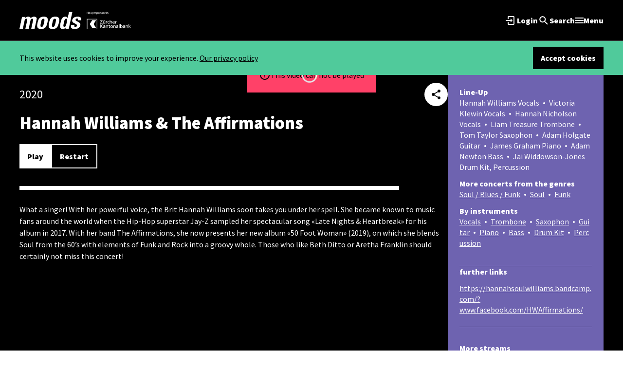

--- FILE ---
content_type: text/html; charset=utf-8
request_url: https://www.moods.ch/en/streaming/hannah-williams-the-affirmations-2020-02-04
body_size: 92489
content:
<!DOCTYPE html><html lang="en"><head><meta charSet="utf-8"/><meta name="viewport" content="initial-scale=1.0, min-scale=1.0, width=device-width"/><meta name="facebook-domain-verification" content="an7b0smqeq15o7gdu1n7mxtfztlfk0"/><meta name="robots" content="index, follow"/><meta property="og:title" content="Hannah Williams &amp; The Affirmations"/><meta name="author" content="Jazzclub Moods"/><meta name="publisher" content="Jazzclub Moods"/><meta name="copyright" content="Jazzclub Moods"/><meta name="company" content="Jazzclub Moods"/><meta property="og:image:width" content="1200"/><meta property="og:image:height" content="630"/><meta property="og:url" content="https://www.moods.ch/streaming/hannah-williams-the-affirmations-2020-02-04"/><meta name="description" content="What a singer! With her powerful voice, the Brit Hannah Williams soon takes you under her spell. She..."/><meta property="og:description" content="What a singer! With her powerful voice, the Brit Hannah Williams soon takes you under her spell. She..."/><meta property="og:title" content="Hannah Williams &amp; The Affirmations"/><meta property="og:image" content="https://www.datocms-assets.com/74496/1663933042-20200204_hann_111117_2.jpg?fit=crop&amp;w=1200&amp;h=630&amp;fp-x=0.5&amp;fp-y=0.5"/><meta property="og:site_name" content="Jazzclub Moods"/><meta property="og:type" content="event"/><meta property="og:start_time" content="2020-02-04T20:30:00.000Z"/><title>Hannah Williams &amp; The Affirmations</title><link rel="canonical" href="/streaming/media/alle/hannah-williams-the-affirmations-2020-02-04"/><meta name="next-head-count" content="21"/><link rel="shortcut icon" href="/moods.ico" type="image/x-icon"/><link rel="icon" href="/moods-16x16.png" sizes="16x16" type="image/png"/><link rel="icon" href="/moods-32x32.png" sizes="32x32" type="image/png"/><link rel="icon" href="/moods-64x64.png" sizes="64x64" type="image/png"/><link rel="icon" href="/moods-128x128.png" sizes="128x128" type="image/png"/><link rel="apple-touch-icon-precomposed" href="/images/moods-180x180.png"/><link rel="apple-touch-icon-precomposed" sizes="72x72" href="/images/moods-72x72.png"/><link rel="apple-touch-icon-precomposed" sizes="114x114" href="/images/moods-114x114.png"/><link rel="manifest" href="/site.webmanifest" crossorigin="use-credentials"/><link rel="preconnect" href="https://fonts.googleapis.com"/><link rel="preconnect" href="https://fonts.gstatic.com" crossorigin="true"/><link rel="stylesheet" data-href="https://fonts.googleapis.com/css2?family=Source+Sans+Pro:wght@400;900&amp;display=swap"/><script async="" src="https://www.googletagmanager.com/gtm.js?id=GTM-T28P54N"></script><link rel="preload" href="/_next/static/css/8ce83f7afb7757fd.css" as="style"/><link rel="stylesheet" href="/_next/static/css/8ce83f7afb7757fd.css" data-n-g=""/><link rel="preload" href="/_next/static/css/666570f39e5f7d01.css" as="style"/><link rel="stylesheet" href="/_next/static/css/666570f39e5f7d01.css" data-n-p=""/><link rel="preload" href="/_next/static/css/9c058deb07b4eda6.css" as="style"/><link rel="stylesheet" href="/_next/static/css/9c058deb07b4eda6.css" data-n-p=""/><noscript data-n-css=""></noscript><script defer="" nomodule="" src="/_next/static/chunks/polyfills-c67a75d1b6f99dc8.js"></script><script src="/_next/static/chunks/webpack-69365e6a08119901.js" defer=""></script><script src="/_next/static/chunks/framework-4ed89e9640adfb9e.js" defer=""></script><script src="/_next/static/chunks/main-4a66dfc43cf59b6b.js" defer=""></script><script src="/_next/static/chunks/pages/_app-17454c9c050efef9.js" defer=""></script><script src="/_next/static/chunks/1141-e9bcd1a87a56a670.js" defer=""></script><script src="/_next/static/chunks/1056-18f0075a3d574af4.js" defer=""></script><script src="/_next/static/chunks/9733-9e9e6d160d4506bc.js" defer=""></script><script src="/_next/static/chunks/513-801b14c6f0530723.js" defer=""></script><script src="/_next/static/chunks/9865-93dd194046e02b0e.js" defer=""></script><script src="/_next/static/chunks/6885-da03f22150cdec7f.js" defer=""></script><script src="/_next/static/chunks/8729-8b90e17905d64949.js" defer=""></script><script src="/_next/static/chunks/8705-0709da9681b82c94.js" defer=""></script><script src="/_next/static/chunks/763-212aac2d870f5c60.js" defer=""></script><script src="/_next/static/chunks/3692-b9ff162c571e09d1.js" defer=""></script><script src="/_next/static/chunks/pages/vod/%5B...vod%5D-e1e2f4c87f38c7ca.js" defer=""></script><script src="/_next/static/e4cf31f3bf998413d0cc93b14486ac93c8f14580/_buildManifest.js" defer=""></script><script src="/_next/static/e4cf31f3bf998413d0cc93b14486ac93c8f14580/_ssgManifest.js" defer=""></script><link rel="stylesheet" href="https://fonts.googleapis.com/css2?family=Source+Sans+Pro:wght@400;900&display=swap"/></head><body><noscript><iframe src="https://www.googletagmanager.com/ns.html?id=GTM-T28P54N" height="0" width="0" style="display:none;visibility:hidden"></iframe></noscript><div id="__next"><noscript><img height="1" width="1" style="display:none" src="https://www.facebook.com/tr?id=405537626768450&amp;ev=PageView&amp;noscript=1"/><img height="1" width="1" style="display:none" src="https://www.facebook.com/tr?id=754154415966932&amp;ev=PageView&amp;noscript=1"/></noscript><div><div class="min-h-screen flex flex-col bg-mono-black"><div class="sticky top-0 h-14 md:h-21 bg-mono-black border-b border-b-mono-900 flex items-center justify-center z-10"><div class="main-container justify-between flex items-center justify-between"><div class="flex lg:gap-3"><a role="link" title="Moods" class="relative h-6 w-21 md:h-9 md:w-32" href="/en"><span style="box-sizing:border-box;display:block;overflow:hidden;width:initial;height:initial;background:none;opacity:1;border:0;margin:0;padding:0;position:relative"><span style="box-sizing:border-box;display:block;width:initial;height:initial;background:none;opacity:1;border:0;margin:0;padding:0;padding-top:28.346456692913385%"></span><img src="[data-uri]" decoding="async" data-nimg="responsive" style="position:absolute;top:0;left:0;bottom:0;right:0;box-sizing:border-box;padding:0;border:none;margin:auto;display:block;width:0;height:0;min-width:100%;max-width:100%;min-height:100%;max-height:100%"/><noscript><img sizes="100vw" srcSet="/img/svg/moods.svg 640w, /img/svg/moods.svg 750w, /img/svg/moods.svg 828w, /img/svg/moods.svg 1080w, /img/svg/moods.svg 1200w, /img/svg/moods.svg 1920w, /img/svg/moods.svg 2048w, /img/svg/moods.svg 3840w" src="/img/svg/moods.svg" decoding="async" data-nimg="responsive" style="position:absolute;top:0;left:0;bottom:0;right:0;box-sizing:border-box;padding:0;border:none;margin:auto;display:block;width:0;height:0;min-width:100%;max-width:100%;min-height:100%;max-height:100%" loading="lazy"/></noscript></span></a><a role="link" title="ZKB" class="relative h-6 w-19 md:h-9 md:w-28" href="https://www.zkb.ch/"><span style="box-sizing:border-box;display:block;overflow:hidden;width:initial;height:initial;background:none;opacity:1;border:0;margin:0;padding:0;position:relative"><span style="box-sizing:border-box;display:block;width:initial;height:initial;background:none;opacity:1;border:0;margin:0;padding:0;padding-top:32.142857142857146%"></span><img src="[data-uri]" decoding="async" data-nimg="responsive" style="position:absolute;top:0;left:0;bottom:0;right:0;box-sizing:border-box;padding:0;border:none;margin:auto;display:block;width:0;height:0;min-width:100%;max-width:100%;min-height:100%;max-height:100%"/><noscript><img sizes="100vw" srcSet="/img/svg/zkb.svg 640w, /img/svg/zkb.svg 750w, /img/svg/zkb.svg 828w, /img/svg/zkb.svg 1080w, /img/svg/zkb.svg 1200w, /img/svg/zkb.svg 1920w, /img/svg/zkb.svg 2048w, /img/svg/zkb.svg 3840w" src="/img/svg/zkb.svg" decoding="async" data-nimg="responsive" style="position:absolute;top:0;left:0;bottom:0;right:0;box-sizing:border-box;padding:0;border:none;margin:auto;display:block;width:0;height:0;min-width:100%;max-width:100%;min-height:100%;max-height:100%" loading="lazy"/></noscript></span></a></div><div class="flex flex-1 items-center justify-end gap-9 lg:gap-3"><div class="hidden md:block ml-auto" style="opacity:1;transform:none"><button class="flex gap-x-2 items-center justify-center font-black button text-mono-black hover:text-mono-black/60 focus:text-mono-black/60 active:text-mono-black/75 disabled:text-mono-black/25 inverted:text-mono-white hover:inverted:text-mono-white/60 focus:inverted:text-mono-white/60 active:inverted:text-mono-white/75 disabled:inverted:text-mono-white/25 hidden md:flex" title="Login" data-inverted="true"><span><svg width="24" height="24" viewBox="0 0 24 24" fill="none" xmlns="http://www.w3.org/2000/svg" data-datocms-noindex="true"><path d="M17 3.01172H7C5.9 3.01172 5 3.91172 5 5.01172V9.00172H7V4.99172H17V19.0217H7V15.0017H5V19.0117C5 20.1117 5.9 20.9917 7 20.9917H17C18.1 20.9917 19 20.1117 19 19.0117V5.01172C19 3.90172 18.1 3.01172 17 3.01172Z" fill="currentColor"></path><path d="M11 16L15 12L11 8V11H1V13H11V16Z" fill="currentColor"></path></svg></span><span class="block md:hidden lg:block">Login</span></button></div><div class="hidden md:block" style="opacity:1;transform:none"><button class="flex gap-x-2 items-center justify-center font-black button text-mono-black hover:text-mono-black/60 focus:text-mono-black/60 active:text-mono-black/75 disabled:text-mono-black/25 inverted:text-mono-white hover:inverted:text-mono-white/60 focus:inverted:text-mono-white/60 active:inverted:text-mono-white/75 disabled:inverted:text-mono-white/25 p-0" title="Search" data-inverted="true"><span><span><svg width="24" height="24" viewBox="0 0 24 24" fill="none" xmlns="http://www.w3.org/2000/svg" data-datocms-noindex="true"><path fill-rule="evenodd" clip-rule="evenodd" d="M14.9639 14.255H15.7539L20.7439 19.255L19.2539 20.745L14.2539 15.755V14.965L13.9839 14.685C12.8439 15.665 11.3639 16.255 9.75391 16.255C6.16391 16.255 3.25391 13.345 3.25391 9.755C3.25391 6.165 6.16391 3.255 9.75391 3.255C13.3439 3.255 16.2539 6.165 16.2539 9.755C16.2539 11.365 15.6639 12.845 14.6839 13.985L14.9639 14.255ZM5.25391 9.755C5.25391 12.245 7.26391 14.255 9.75391 14.255C12.2439 14.255 14.2539 12.245 14.2539 9.755C14.2539 7.26501 12.2439 5.255 9.75391 5.255C7.26391 5.255 5.25391 7.26501 5.25391 9.755Z" fill="currentColor"></path></svg></span></span><span class="hidden lg:block">Search</span></button></div><button class="flex gap-x-2 items-center justify-center font-black button text-mono-black hover:text-mono-black/60 focus:text-mono-black/60 active:text-mono-black/75 disabled:text-mono-black/25 inverted:text-mono-white hover:inverted:text-mono-white/60 focus:inverted:text-mono-white/60 active:inverted:text-mono-white/75 disabled:inverted:text-mono-white/25 block md:hidden w-6 h-6 lg:w-auto lg:h-auto" title="Search" data-inverted="true"><svg width="24" height="24" viewBox="0 0 24 24" fill="none" xmlns="http://www.w3.org/2000/svg" data-datocms-noindex="true"><path fill-rule="evenodd" clip-rule="evenodd" d="M14.9639 14.255H15.7539L20.7439 19.255L19.2539 20.745L14.2539 15.755V14.965L13.9839 14.685C12.8439 15.665 11.3639 16.255 9.75391 16.255C6.16391 16.255 3.25391 13.345 3.25391 9.755C3.25391 6.165 6.16391 3.255 9.75391 3.255C13.3439 3.255 16.2539 6.165 16.2539 9.755C16.2539 11.365 15.6639 12.845 14.6839 13.985L14.9639 14.255ZM5.25391 9.755C5.25391 12.245 7.26391 14.255 9.75391 14.255C12.2439 14.255 14.2539 12.245 14.2539 9.755C14.2539 7.26501 12.2439 5.255 9.75391 5.255C7.26391 5.255 5.25391 7.26501 5.25391 9.755Z" fill="currentColor"></path></svg></button><button title="Menu" class="flex gap-x-2 items-center justify-center font-black button text-mono-black hover:text-mono-black/60 focus:text-mono-black/60 active:text-mono-black/75 disabled:text-mono-black/25 inverted:text-mono-white hover:inverted:text-mono-white/60 focus:inverted:text-mono-white/60 active:inverted:text-mono-white/75 disabled:inverted:text-mono-white/25 h-6 relative p-0 w-6 h-6 lg:w-auto lg:h-auto" data-inverted="true"><span><span class="block relative w-4.5 h-0.5 bg-current before:absolute before:left-0 before:-top-[5px] before:w-full before:h-full before:bg-current after:absolute after:left-0 after:-bottom-[5px] after:w-full after:h-full after:bg-current"></span></span><span class="hidden lg:block">Menu</span></button></div></div></div><main class="w-full flex-grow main-container mx-auto flex flex-col py-9 md:py-12 !pt-0 !max-w-full !px-0"><div><div class="bg-mono-black w-full h-full z-overlay"><div class=""><div class="w-full min-h-full bg-mono-white mx-auto relative !bg-mono-black"><div class="overflow-auto w-full overflow-x-hidden max-h-full"><div style="opacity:0"><div class="overflow-x-hidden bg-mono-black"><div class="main-container mx-auto"><div class="w-full aspect-video relative"><div class="text-center h-full absolute w-full flex items-center justify-center"><div role="status"><div class="w-8 h-8"></div><span class="sr-only">Loading...</span></div></div><div></div></div><div class=""><div class="flex flex-col lg:flex-row lg:gap-x-6 text-mono-white"><div class="pt-4 pb-8 px-6 lg:px-0 flex-grow"><div class="flex items-center justify-between"><span class="lead">2020</span><button type="button" data-inverted="true" class="flex items-center justify-center font-black rounded-full p-3 bg-mono-black text-mono-white hover:bg-mono-black/60 focus:bg-mono-black/60 active:bg-mono-black/75 disabled:bg-mono-black/25 disabled:text-mono-white/25 inverted:bg-mono-white inverted:text-mono-black hover:inverted:bg-mono-white/60 focus:inverted:bg-mono-white/60 active:inverted:bg-mono-white/75 disabled:inverted:bg-mono-white/25 disabled:inverted:text-mono-black/25"><svg width="24" height="24" viewBox="0 0 24 24" fill="none" xmlns="http://www.w3.org/2000/svg" data-datocms-noindex="true"><path d="M18 16.0801C17.24 16.0801 16.56 16.3801 16.04 16.8501L8.91 12.7001C8.96 12.4701 9 12.2401 9 12.0001C9 11.7601 8.96 11.5301 8.91 11.3001L15.96 7.19012C16.5 7.69012 17.21 8.00012 18 8.00012C19.66 8.00012 21 6.66012 21 5.00012C21 3.34012 19.66 2.00012 18 2.00012C16.34 2.00012 15 3.34012 15 5.00012C15 5.24012 15.04 5.47012 15.09 5.70012L8.04 9.81012C7.5 9.31012 6.79 9.00012 6 9.00012C4.34 9.00012 3 10.3401 3 12.0001C3 13.6601 4.34 15.0001 6 15.0001C6.79 15.0001 7.5 14.6901 8.04 14.1901L15.16 18.3501C15.11 18.5601 15.08 18.7801 15.08 19.0001C15.08 20.6101 16.39 21.9201 18 21.9201C19.61 21.9201 20.92 20.6101 20.92 19.0001C20.92 17.3901 19.61 16.0801 18 16.0801Z" fill="currentColor"></path></svg></button></div><div class="flex flex-col mt-4"><div class="flex flex-col-reverse"><h1 class="h3">Hannah Williams &amp; The Affirmations</h1></div></div><div class="flex flex-col lg:flex-row py-4 gap-6 lg:py-6"><div class="flex flex-col lg:flex-row gap-3"><button data-inverted="true" class="flex gap-x-2 items-center justify-center font-black button px-4 py-3 bg-mono-black text-mono-white hover:bg-mono-black/60 focus:bg-mono-black/60 active:bg-mono-black/75 disabled:bg-mono-black/25 disabled:text-mono-white/25 disabled:active:bg-mono-black/25 disabled:active:text-mono-white/25 inverted:bg-mono-white inverted:text-mono-black hover:inverted:bg-mono-white/60 focus:inverted:bg-mono-white/60 active:inverted:bg-mono-white/75 disabled:inverted:bg-mono-white/25 disabled:inverted:text-mono-black/25 disabled:active:inverted:bg-mono-white/25 disabled:active:inverted:text-mono-black/25">Play</button><button data-inverted="true" class="flex gap-x-2 items-center justify-center font-black button px-4 py-3 border-2 border-mono-black text-mono-black hover:opacity-60 focus:opacity-60 active:opacity-75 disabled:opacity-25 disabled:active:opacity-25 inverted:border-mono-white inverted:text-mono-white hover:inverted:opacity-60 focus:inverted:opacity-60 active:inverted:opacity-75 disabled:inverted:opacity-25 disabled:active:inverted:opacity-25">Restart</button></div><div class="flex gap-3"></div></div><div class="w-full flex items-center h-8 gap-6"><div class="w-full bg-mono-white h-2"><div class="bg-green-500 h-2" style="width:0%"></div></div><div class="paragraph-3 font-bold whitespace-nowrap min-w-[100px] text-right"></div></div><div class=" whitespace-pre-line mt-4"><dl class="lg:hidden bg-purple-700 border-purple-900 p-3 mb-4 paragraph-2"><div class="mb-2 md:mb-3"><dt class="font-black inline md:block whitespace-nowrap mr-2">Line-Up</dt><dd class="inline"><span>Hannah Williams Vocals<span class="bg-mono-white mx-2 inline-block mb-[3px] w-1 h-1 rounded"></span></span><span>Victoria Klewin Vocals<span class="bg-mono-white mx-2 inline-block mb-[3px] w-1 h-1 rounded"></span></span><span>Hannah Nicholson Vocals<span class="bg-mono-white mx-2 inline-block mb-[3px] w-1 h-1 rounded"></span></span><span>Liam Treasure Trombone<span class="bg-mono-white mx-2 inline-block mb-[3px] w-1 h-1 rounded"></span></span><span>Tom Taylor Saxophon<span class="bg-mono-white mx-2 inline-block mb-[3px] w-1 h-1 rounded"></span></span><span>Adam Holgate Guitar<span class="bg-mono-white mx-2 inline-block mb-[3px] w-1 h-1 rounded"></span></span><span>James Graham Piano<span class="bg-mono-white mx-2 inline-block mb-[3px] w-1 h-1 rounded"></span></span><span>Adam Newton Bass<span class="bg-mono-white mx-2 inline-block mb-[3px] w-1 h-1 rounded"></span></span><span>Jai Widdowson-Jones Drum Kit, Percussion</span></dd></div><div class="mb-2 md:mb-3"><dt class="font-black inline md:block whitespace-nowrap mr-2">More concerts from the genres</dt><dd class="inline"><span><a class="underline hover:opacity-60 active:opacity-75 inline-block focus:opacity-60 break-all transition-all duration-300 disabled:text-mono-200 disabled:hover:opacity-100 inline break-words" href="/en/streaming/hannah-williams-the-affirmations-2020-02-04/soul-blues-funk">Soul / Blues / Funk</a><span class="bg-mono-white mx-2 inline-block mb-[3px] w-1 h-1 rounded"></span></span><span><a class="underline hover:opacity-60 active:opacity-75 inline-block focus:opacity-60 break-all transition-all duration-300 disabled:text-mono-200 disabled:hover:opacity-100 inline break-words" href="/en/streaming/hannah-williams-the-affirmations-2020-02-04/soul">Soul</a><span class="bg-mono-white mx-2 inline-block mb-[3px] w-1 h-1 rounded"></span></span><span><a class="underline hover:opacity-60 active:opacity-75 inline-block focus:opacity-60 break-all transition-all duration-300 disabled:text-mono-200 disabled:hover:opacity-100 inline break-words" href="/en/streaming/hannah-williams-the-affirmations-2020-02-04/funk">Funk</a></span></dd></div><div class="mb-2 md:mb-3"><dt class="font-black inline md:block whitespace-nowrap mr-2">By instruments</dt><dd class="inline"><span><a class="underline hover:opacity-60 active:opacity-75 inline-block focus:opacity-60 break-all transition-all duration-300 disabled:text-mono-200 disabled:hover:opacity-100 inline break-words" href="/en/streaming/hannah-williams-the-affirmations-2020-02-04/voc">Vocals</a><span class="bg-mono-white mx-2 inline-block mb-[3px] w-1 h-1 rounded"></span></span><span><a class="underline hover:opacity-60 active:opacity-75 inline-block focus:opacity-60 break-all transition-all duration-300 disabled:text-mono-200 disabled:hover:opacity-100 inline break-words" href="/en/streaming/hannah-williams-the-affirmations-2020-02-04/tb">Trombone</a><span class="bg-mono-white mx-2 inline-block mb-[3px] w-1 h-1 rounded"></span></span><span><a class="underline hover:opacity-60 active:opacity-75 inline-block focus:opacity-60 break-all transition-all duration-300 disabled:text-mono-200 disabled:hover:opacity-100 inline break-words" href="/en/streaming/hannah-williams-the-affirmations-2020-02-04/sax">Saxophon</a><span class="bg-mono-white mx-2 inline-block mb-[3px] w-1 h-1 rounded"></span></span><span><a class="underline hover:opacity-60 active:opacity-75 inline-block focus:opacity-60 break-all transition-all duration-300 disabled:text-mono-200 disabled:hover:opacity-100 inline break-words" href="/en/streaming/hannah-williams-the-affirmations-2020-02-04/g">Guitar</a><span class="bg-mono-white mx-2 inline-block mb-[3px] w-1 h-1 rounded"></span></span><span><a class="underline hover:opacity-60 active:opacity-75 inline-block focus:opacity-60 break-all transition-all duration-300 disabled:text-mono-200 disabled:hover:opacity-100 inline break-words" href="/en/streaming/hannah-williams-the-affirmations-2020-02-04/p">Piano</a><span class="bg-mono-white mx-2 inline-block mb-[3px] w-1 h-1 rounded"></span></span><span><a class="underline hover:opacity-60 active:opacity-75 inline-block focus:opacity-60 break-all transition-all duration-300 disabled:text-mono-200 disabled:hover:opacity-100 inline break-words" href="/en/streaming/hannah-williams-the-affirmations-2020-02-04/b">Bass</a><span class="bg-mono-white mx-2 inline-block mb-[3px] w-1 h-1 rounded"></span></span><span><a class="underline hover:opacity-60 active:opacity-75 inline-block focus:opacity-60 break-all transition-all duration-300 disabled:text-mono-200 disabled:hover:opacity-100 inline break-words" href="/en/streaming/hannah-williams-the-affirmations-2020-02-04/dr">Drum Kit</a><span class="bg-mono-white mx-2 inline-block mb-[3px] w-1 h-1 rounded"></span></span><span><a class="underline hover:opacity-60 active:opacity-75 inline-block focus:opacity-60 break-all transition-all duration-300 disabled:text-mono-200 disabled:hover:opacity-100 inline break-words" href="/en/streaming/hannah-williams-the-affirmations-2020-02-04/perc">Percussion</a></span></dd></div></dl><div class="cms-rich-text_richTextModule__GmeJF">What a singer! With her powerful voice, the Brit Hannah Williams soon takes you under her spell. She became known to music fans around the world when the Hip-Hop superstar Jay-Z sampled her spectacular song «Late Nights &amp; Heartbreak» for his album in 2017. With her band The Affirmations, she now presents her new album «50 Foot Woman» (2019), on which she blends Soul from the 60’s with elements of Funk and Rock into a groovy whole. Those who like Beth Ditto or Aretha Franklin should certainly not miss this concert!</div></div></div><div class="flex flex-col lg:w-[320px] flex-shrink-0 lg:bg-purple-700 mb-4 lg:mb-0 lg:p-6 lg:mx-0 gap-8 lg:gap-y-6"><dl class="hidden lg:block lg:border-b lg:pb-6 border-purple-900 paragraph-2"><div class="mb-2 md:mb-3"><dt class="font-black inline md:block whitespace-nowrap mr-2">Line-Up</dt><dd class="inline"><span>Hannah Williams Vocals<span class="bg-mono-white mx-2 inline-block mb-[3px] w-1 h-1 rounded"></span></span><span>Victoria Klewin Vocals<span class="bg-mono-white mx-2 inline-block mb-[3px] w-1 h-1 rounded"></span></span><span>Hannah Nicholson Vocals<span class="bg-mono-white mx-2 inline-block mb-[3px] w-1 h-1 rounded"></span></span><span>Liam Treasure Trombone<span class="bg-mono-white mx-2 inline-block mb-[3px] w-1 h-1 rounded"></span></span><span>Tom Taylor Saxophon<span class="bg-mono-white mx-2 inline-block mb-[3px] w-1 h-1 rounded"></span></span><span>Adam Holgate Guitar<span class="bg-mono-white mx-2 inline-block mb-[3px] w-1 h-1 rounded"></span></span><span>James Graham Piano<span class="bg-mono-white mx-2 inline-block mb-[3px] w-1 h-1 rounded"></span></span><span>Adam Newton Bass<span class="bg-mono-white mx-2 inline-block mb-[3px] w-1 h-1 rounded"></span></span><span>Jai Widdowson-Jones Drum Kit, Percussion</span></dd></div><div class="mb-2 md:mb-3"><dt class="font-black inline md:block whitespace-nowrap mr-2">More concerts from the genres</dt><dd class="inline"><span><a class="underline hover:opacity-60 active:opacity-75 inline-block focus:opacity-60 break-all transition-all duration-300 disabled:text-mono-200 disabled:hover:opacity-100 inline break-words" href="/en/streaming/hannah-williams-the-affirmations-2020-02-04/soul-blues-funk">Soul / Blues / Funk</a><span class="bg-mono-white mx-2 inline-block mb-[3px] w-1 h-1 rounded"></span></span><span><a class="underline hover:opacity-60 active:opacity-75 inline-block focus:opacity-60 break-all transition-all duration-300 disabled:text-mono-200 disabled:hover:opacity-100 inline break-words" href="/en/streaming/hannah-williams-the-affirmations-2020-02-04/soul">Soul</a><span class="bg-mono-white mx-2 inline-block mb-[3px] w-1 h-1 rounded"></span></span><span><a class="underline hover:opacity-60 active:opacity-75 inline-block focus:opacity-60 break-all transition-all duration-300 disabled:text-mono-200 disabled:hover:opacity-100 inline break-words" href="/en/streaming/hannah-williams-the-affirmations-2020-02-04/funk">Funk</a></span></dd></div><div class="mb-2 md:mb-3"><dt class="font-black inline md:block whitespace-nowrap mr-2">By instruments</dt><dd class="inline"><span><a class="underline hover:opacity-60 active:opacity-75 inline-block focus:opacity-60 break-all transition-all duration-300 disabled:text-mono-200 disabled:hover:opacity-100 inline break-words" href="/en/streaming/hannah-williams-the-affirmations-2020-02-04/voc">Vocals</a><span class="bg-mono-white mx-2 inline-block mb-[3px] w-1 h-1 rounded"></span></span><span><a class="underline hover:opacity-60 active:opacity-75 inline-block focus:opacity-60 break-all transition-all duration-300 disabled:text-mono-200 disabled:hover:opacity-100 inline break-words" href="/en/streaming/hannah-williams-the-affirmations-2020-02-04/tb">Trombone</a><span class="bg-mono-white mx-2 inline-block mb-[3px] w-1 h-1 rounded"></span></span><span><a class="underline hover:opacity-60 active:opacity-75 inline-block focus:opacity-60 break-all transition-all duration-300 disabled:text-mono-200 disabled:hover:opacity-100 inline break-words" href="/en/streaming/hannah-williams-the-affirmations-2020-02-04/sax">Saxophon</a><span class="bg-mono-white mx-2 inline-block mb-[3px] w-1 h-1 rounded"></span></span><span><a class="underline hover:opacity-60 active:opacity-75 inline-block focus:opacity-60 break-all transition-all duration-300 disabled:text-mono-200 disabled:hover:opacity-100 inline break-words" href="/en/streaming/hannah-williams-the-affirmations-2020-02-04/g">Guitar</a><span class="bg-mono-white mx-2 inline-block mb-[3px] w-1 h-1 rounded"></span></span><span><a class="underline hover:opacity-60 active:opacity-75 inline-block focus:opacity-60 break-all transition-all duration-300 disabled:text-mono-200 disabled:hover:opacity-100 inline break-words" href="/en/streaming/hannah-williams-the-affirmations-2020-02-04/p">Piano</a><span class="bg-mono-white mx-2 inline-block mb-[3px] w-1 h-1 rounded"></span></span><span><a class="underline hover:opacity-60 active:opacity-75 inline-block focus:opacity-60 break-all transition-all duration-300 disabled:text-mono-200 disabled:hover:opacity-100 inline break-words" href="/en/streaming/hannah-williams-the-affirmations-2020-02-04/b">Bass</a><span class="bg-mono-white mx-2 inline-block mb-[3px] w-1 h-1 rounded"></span></span><span><a class="underline hover:opacity-60 active:opacity-75 inline-block focus:opacity-60 break-all transition-all duration-300 disabled:text-mono-200 disabled:hover:opacity-100 inline break-words" href="/en/streaming/hannah-williams-the-affirmations-2020-02-04/dr">Drum Kit</a><span class="bg-mono-white mx-2 inline-block mb-[3px] w-1 h-1 rounded"></span></span><span><a class="underline hover:opacity-60 active:opacity-75 inline-block focus:opacity-60 break-all transition-all duration-300 disabled:text-mono-200 disabled:hover:opacity-100 inline break-words" href="/en/streaming/hannah-williams-the-affirmations-2020-02-04/perc">Percussion</a></span></dd></div></dl><div class="p-3 mx-6 bg-purple-700 flex-grow paragraph-2 lg:mb-8 lg:mb-0 lg:mx-0 lg:p-0"><h3 class="font-black mb-2 lg:mb-3">further links</h3><ul class="flex flex-col gap-2 lg:gap-3 lg:border-b lg:pb-6 border-purple-900"><li class="break-all"><a class="underline" target="_blank" rel="noreferrer nofollow" href="https://hannahsoulwilliams.bandcamp.com/?">https://hannahsoulwilliams.bandcamp.com/?</a></li><li class="break-all"><a class="underline" target="_blank" rel="noreferrer nofollow" href="https://www.facebook.com/HWAffirmations/">www.facebook.com/HWAffirmations/</a></li></ul></div><div class="bg-purple-700 p-6 lg:p-0"><h3 class="font-black mb-3 text-center lg:text-left paragraph-2">More streams</h3><div class="flex just gap-1"><div class="w-full"></div><div class="w-full"></div></div></div></div></div></div></div></div></div></div></div></div></div></div></main><footer class="bg-mono-black border-b-[12px] border-b-primary-500 border-t border-t-mono-900"><div class="main-container mx-auto py-9 md:py-12"><div class=" flex flex-wrap items-center gap-y-4 gap-x-6 xl:gap-6 justify-center"><a href="https://www.google.ch/maps/place/Moods/@47.3838876,8.5218465,16z/data=!4m9!1m2!2m1!1smoods!3m5!1s0x47900a40905c7ffd:0xcf44195cd0fbfa74!8m2!3d47.3887165!4d8.5191935!15sCgVtb29kc1oHIgVtb29kc5IBCWphenpfY2x1YuABAA" rel="nofollow noreferrer" target="_blank" data-inverted="true" class="flex gap-x-2 items-center justify-center font-black button px-4 py-3 border-2 border-mono-black text-mono-black hover:opacity-60 focus:opacity-60 active:opacity-75 disabled:opacity-25 disabled:active:opacity-25 inverted:border-mono-white inverted:text-mono-white hover:inverted:opacity-60 focus:inverted:opacity-60 active:inverted:opacity-75 disabled:inverted:opacity-25 disabled:active:inverted:opacity-25">Moods on Google Maps</a><div class="flex flex-col md:flex-row md:items-center justify-center gap-x-3 xl:justify-start w-full xl:w-auto h-auto md:h-12 xl:h-auto"><address class="flex flex-wrap gap-3 text-mono-white justify-center text-xs font-black not-italic" itemProp="address"><span>Schiffbauplatz </span><span class="first:before:content-none before:content-[&#x27;•&#x27;] flex gap-3"> CH-8005 Zurich </span></address><div class="flex flex-wrap gap-3 text-mono-white justify-center text-xs font-black"><span class="md:before:content-[&#x27;•&#x27;] flex gap-3 flex gap-3 before:content-none"><a href="tel:+41442768000" itemProp="telephone" data-inverted="true" class="flex gap-x-2 items-center justify-center font-black button text-mono-black hover:text-mono-black/60 focus:text-mono-black/60 active:text-mono-black/75 disabled:text-mono-black/25 inverted:text-mono-white hover:inverted:text-mono-white/60 focus:inverted:text-mono-white/60 active:inverted:text-mono-white/75 disabled:inverted:text-mono-white/25"> T +41 44 276 80 00 </a></span><div class="before:content-[&#x27;•&#x27;] flex gap-3"><a href="mailTo: info@moods.ch" itemProp="email" data-inverted="true" class="flex gap-x-2 items-center justify-center font-black button text-mono-black hover:text-mono-black/60 focus:text-mono-black/60 active:text-mono-black/75 disabled:text-mono-black/25 inverted:text-mono-white hover:inverted:text-mono-white/60 focus:inverted:text-mono-white/60 active:inverted:text-mono-white/75 disabled:inverted:text-mono-white/25"> info@moods.ch</a></div></div></div><a href="https://www.facebook.com/moodszurich" title="Facebook" class="flex items-center justify-center font-black rounded-full p-3 bg-mono-black text-mono-white hover:bg-mono-black/60 focus:bg-mono-black/60 active:bg-mono-black/75 disabled:bg-mono-black/25 disabled:text-mono-white/25 inverted:bg-mono-white inverted:text-mono-black hover:inverted:bg-mono-white/60 focus:inverted:bg-mono-white/60 active:inverted:bg-mono-white/75 disabled:inverted:bg-mono-white/25 disabled:inverted:text-mono-black/25 xl:ml-auto" rel="nofollow noreferrer" target="_blank" data-inverted="true"><svg width="24" height="24" viewBox="0 0 24 24" fill="none" xmlns="http://www.w3.org/2000/svg" data-datocms-noindex="true"><path d="M8 12.0131C8 10.8269 8 9.66592 8 8.47971C8.63415 8.47971 9.2439 8.47971 9.90244 8.47971C9.90244 8.37876 9.90244 8.27781 9.90244 8.20209C9.90244 7.36923 9.87805 6.53636 9.92683 5.70349C10.0244 4.36586 10.561 3.23013 11.7317 2.5487C12.2927 2.2206 12.878 2.04393 13.5122 2.04393C14.6585 2.01869 15.7805 2.04393 16.9268 2.04393C16.9268 3.17966 16.9268 4.31538 16.9268 5.47635C16.8537 5.47635 16.7805 5.47635 16.7073 5.47635C16.0732 5.47635 15.439 5.47635 14.7805 5.47635C14.2683 5.47635 13.9268 5.77921 13.9268 6.30921C13.9024 7.04113 13.9268 7.77304 13.9268 8.50495C14.9512 8.50495 15.9512 8.50495 17 8.50495C16.878 9.69116 16.7561 10.8521 16.6585 12.0383C15.7561 12.0383 14.8537 12.0383 13.9512 12.0383C13.9512 15.3698 13.9512 18.7013 13.9512 22.0327C12.5854 22.0327 11.2683 22.0327 9.90244 22.0327C9.90244 21.9318 9.90244 21.8308 9.90244 21.7299C9.90244 18.6003 9.90244 15.4455 9.90244 12.3159C9.90244 12.0888 9.85366 12.0131 9.60976 12.0131C9.14634 12.0383 8.68293 12.0131 8.21951 12.0131C8.17073 12.0131 8.09756 12.0131 8 12.0131Z" fill="currentColor"></path></svg></a><a href="https://www.instagram.com/moodszurich/" title="Instagram" rel="nofollow noreferrer" target="_blank" data-inverted="true" class="flex items-center justify-center font-black rounded-full p-3 bg-mono-black text-mono-white hover:bg-mono-black/60 focus:bg-mono-black/60 active:bg-mono-black/75 disabled:bg-mono-black/25 disabled:text-mono-white/25 inverted:bg-mono-white inverted:text-mono-black hover:inverted:bg-mono-white/60 focus:inverted:bg-mono-white/60 active:inverted:bg-mono-white/75 disabled:inverted:bg-mono-white/25 disabled:inverted:text-mono-black/25"><svg width="24" height="24" viewBox="0 0 24 24" fill="none" xmlns="http://www.w3.org/2000/svg" data-datocms-noindex="true"><path d="M12.0039 6.65127C9.16462 6.65127 6.87444 9.05596 6.87444 12.0372C6.87444 15.0185 9.16462 17.4231 12.0039 17.4231C14.8432 17.4231 17.1334 15.0185 17.1334 12.0372C17.1334 9.05596 14.8432 6.65127 12.0039 6.65127ZM12.0039 15.5388C10.1691 15.5388 8.66908 13.9685 8.66908 12.0372C8.66908 10.106 10.1646 8.53564 12.0039 8.53564C13.8432 8.53564 15.3387 10.106 15.3387 12.0372C15.3387 13.9685 13.8387 15.5388 12.0039 15.5388ZM18.5396 6.43096C18.5396 7.12939 18.0039 7.68721 17.3432 7.68721C16.678 7.68721 16.1468 7.12471 16.1468 6.43096C16.1468 5.73721 16.6825 5.17471 17.3432 5.17471C18.0039 5.17471 18.5396 5.73721 18.5396 6.43096ZM21.9369 7.70596C21.861 6.02314 21.495 4.53252 20.3209 3.30439C19.1512 2.07627 17.7316 1.69189 16.1289 1.60752C14.4771 1.50908 9.52623 1.50908 7.87444 1.60752C6.27623 1.68721 4.85659 2.07158 3.68248 3.29971C2.50837 4.52783 2.14676 6.01846 2.06641 7.70127C1.97266 9.43564 1.97266 14.6341 2.06641 16.3685C2.1423 18.0513 2.50837 19.5419 3.68248 20.77C4.85659 21.9981 6.27176 22.3825 7.87444 22.4669C9.52623 22.5653 14.4771 22.5653 16.1289 22.4669C17.7316 22.3872 19.1512 22.0028 20.3209 20.77C21.4905 19.5419 21.8566 18.0513 21.9369 16.3685C22.0307 14.6341 22.0307 9.44033 21.9369 7.70596ZM19.803 18.2294C19.4548 19.1481 18.7807 19.856 17.9012 20.2263C16.5843 20.7747 13.4593 20.6481 12.0039 20.6481C10.5485 20.6481 7.41909 20.77 6.10658 20.2263C5.23158 19.8606 4.55748 19.1528 4.2048 18.2294C3.68248 16.8466 3.80301 13.5653 3.80301 12.0372C3.80301 10.5091 3.68694 7.22314 4.2048 5.84502C4.55301 4.92627 5.22712 4.21846 6.10658 3.84814C7.42355 3.29971 10.5485 3.42627 12.0039 3.42627C13.4593 3.42627 16.5887 3.30439 17.9012 3.84814C18.7762 4.21377 19.4503 4.92158 19.803 5.84502C20.3253 7.22783 20.2048 10.5091 20.2048 12.0372C20.2048 13.5653 20.3253 16.8513 19.803 18.2294Z" fill="currentColor"></path></svg></a><a href="https://www.youtube.com/channel/UC4SMxAb-6GTy6YUqaU_bonA" title="Youtube" rel="nofollow noreferrer" target="_blank" data-inverted="true" class="flex items-center justify-center font-black rounded-full p-3 bg-mono-black text-mono-white hover:bg-mono-black/60 focus:bg-mono-black/60 active:bg-mono-black/75 disabled:bg-mono-black/25 disabled:text-mono-white/25 inverted:bg-mono-white inverted:text-mono-black hover:inverted:bg-mono-white/60 focus:inverted:bg-mono-white/60 active:inverted:bg-mono-white/75 disabled:inverted:bg-mono-white/25 disabled:inverted:text-mono-black/25"><svg width="24" height="24" viewBox="0 0 24 24" fill="none" xmlns="http://www.w3.org/2000/svg" data-datocms-noindex="true"><path d="M17.8463 5.03271H6.15374C3.85969 5.03271 2 6.74096 2 8.8482V14.2172C2 16.3245 3.85969 18.0327 6.15374 18.0327H17.8463C20.1403 18.0327 22 16.3245 22 14.2172V8.8482C22 6.74096 20.1403 5.03271 17.8463 5.03271ZM15.0371 11.7939L9.56814 14.1899C9.42241 14.2537 9.25408 14.1561 9.25408 14.0079V9.06618C9.25408 8.91579 9.42684 8.81831 9.57287 8.8863L15.0418 11.432C15.2044 11.5077 15.2016 11.7219 15.0371 11.7939Z" fill="currentColor"></path></svg></a></div><div class="flex flex-row flex-wrap justify-center gap-x-3 xl:justify-start mt-6"><div class="before:content-[&#x27;•&#x27;] first:before:content-none flex gap-3 text-mono-white"><a href="/en/moods/jazz-verein-moods/contact" data-inverted="true" class="flex gap-x-2 items-center justify-center font-black button text-mono-black hover:text-mono-black/60 focus:text-mono-black/60 active:text-mono-black/75 disabled:text-mono-black/25 inverted:text-mono-white hover:inverted:text-mono-white/60 focus:inverted:text-mono-white/60 active:inverted:text-mono-white/75 disabled:inverted:text-mono-white/25">Contact</a></div><div class="before:content-[&#x27;•&#x27;] first:before:content-none flex gap-3 text-mono-white"><a href="/en/moods/jazz-verein-moods/contact" data-inverted="true" class="flex gap-x-2 items-center justify-center font-black button text-mono-black hover:text-mono-black/60 focus:text-mono-black/60 active:text-mono-black/75 disabled:text-mono-black/25 inverted:text-mono-white hover:inverted:text-mono-white/60 focus:inverted:text-mono-white/60 active:inverted:text-mono-white/75 disabled:inverted:text-mono-white/25">Accessibility</a></div><div class="before:content-[&#x27;•&#x27;] first:before:content-none flex gap-3 text-mono-white"><a href="/en/moods/rechtliche-hinweise" data-inverted="true" class="flex gap-x-2 items-center justify-center font-black button text-mono-black hover:text-mono-black/60 focus:text-mono-black/60 active:text-mono-black/75 disabled:text-mono-black/25 inverted:text-mono-white hover:inverted:text-mono-white/60 focus:inverted:text-mono-white/60 active:inverted:text-mono-white/75 disabled:inverted:text-mono-white/25">Legal notice</a></div></div></div></footer></div></div></div><script id="__NEXT_DATA__" type="application/json">{"props":{"pageProps":{"quickLinks":[{"position":6,"title":"Rent","id":"55269962","slug":"rent","visible":true,"parent":{"id":"55268665","slug":"moods"},"children":[],"href":"/moods/rent"},{"position":1,"title":"Moods Carte Blanche","id":"55269971","slug":"carte-blanche","visible":false,"parent":{"id":"55269966","slug":"preise-forderung"},"children":[],"href":"/moods/preise-forderung/carte-blanche"},{"position":4,"title":"Team","id":"55268667","slug":"people","visible":true,"parent":{"id":"CFp0wvxkQsu5cg3TM1yHdQ","slug":"about-us"},"children":[{"position":1,"title":"Board of Directors","id":"55637694","slug":"vorstand","visible":false,"parent":{"id":"55268667","slug":"people"},"children":[],"href":"/moods/about-us/people/vorstand"},{"position":2,"title":"Musicians* Council","id":"55637705","slug":"musician","visible":false,"parent":{"id":"55268667","slug":"people"},"children":[],"href":"/moods/about-us/people/musician"}],"href":"/moods/about-us/people"},{"position":2,"title":"Archive","id":"55268664","slug":"archive","visible":false,"parent":{"id":"55268663","slug":"program"},"children":[],"href":"/program/archive"}],"navigation":[{"position":2,"title":"Program","id":"55268663","slug":"program","visible":true,"parent":null,"children":[],"href":"/program"},{"position":3,"title":"Streaming","id":"55269766","slug":"streaming","visible":true,"parent":null,"children":[],"href":"/streaming"},{"position":4,"title":"Subscriptions \u0026 vouchers","id":"55269876","slug":"subscriptions-vouchers","visible":true,"parent":null,"children":[],"href":"/subscriptions-vouchers"},{"position":5,"title":"Magazine","id":"55269789","slug":"magazine","visible":true,"parent":null,"children":[],"href":"/magazine"},{"position":6,"title":"FAQ","id":"55269807","slug":"faq","visible":true,"parent":null,"children":[],"href":"/faq"},{"position":7,"title":"Moods","id":"55268665","slug":"moods","visible":true,"parent":null,"children":[{"position":1,"title":"About us","id":"CFp0wvxkQsu5cg3TM1yHdQ","slug":"about-us","visible":true,"parent":{"id":"55268665","slug":"moods"},"children":[{"position":0,"title":"Awareness","id":"N5Nw-_CcTPSJs81QqIThVg","slug":"awareness","visible":true,"parent":{"id":"CFp0wvxkQsu5cg3TM1yHdQ","slug":"about-us"},"children":[],"href":"/moods/about-us/awareness"},{"position":1,"title":"Sustainability","id":"XuW0f_N_Tqu3v9zLJCG-RQ","slug":"sustainability","visible":true,"parent":{"id":"CFp0wvxkQsu5cg3TM1yHdQ","slug":"about-us"},"children":[],"href":"/moods/about-us/sustainability"},{"position":2,"title":"What we stand for","id":"IExW9EALSDmFkJ1ShBWHpA","slug":"what-we-stand-for","visible":true,"parent":{"id":"CFp0wvxkQsu5cg3TM1yHdQ","slug":"about-us"},"children":[],"href":"/moods/about-us/what-we-stand-for"},{"position":3,"title":"Work at moods","id":"55269827","slug":"jobs-at-moods","visible":true,"parent":{"id":"CFp0wvxkQsu5cg3TM1yHdQ","slug":"about-us"},"children":[],"href":"/moods/about-us/jobs-at-moods"},{"position":4,"title":"Team","id":"55268667","slug":"people","visible":true,"parent":{"id":"CFp0wvxkQsu5cg3TM1yHdQ","slug":"about-us"},"children":[],"href":"/moods/about-us/people"}],"href":"/moods/about-us"},{"position":2,"title":"Jazz Verein Moods","id":"55268666","slug":"jazz-verein-moods","visible":true,"parent":{"id":"55268665","slug":"moods"},"children":[],"href":"/moods/jazz-verein-moods"},{"position":3,"title":"Prizes \u0026 Promotion ","id":"55269966","slug":"preise-forderung","visible":true,"parent":{"id":"55268665","slug":"moods"},"children":[],"href":"/moods/preise-forderung"},{"position":4,"title":"Perform at Moods","id":"Ze5ikjqiQDC3WjatpUwlTw","slug":"perform-at-moods","visible":true,"parent":{"id":"55268665","slug":"moods"},"children":[],"href":"/moods/perform-at-moods"},{"position":6,"title":"Rent","id":"55269962","slug":"rent","visible":true,"parent":{"id":"55268665","slug":"moods"},"children":[],"href":"/moods/rent"},{"position":8,"title":"Contacts for media inquiries","id":"55269958","slug":"medien","visible":true,"parent":{"id":"55268665","slug":"moods"},"children":[],"href":"/moods/medien"}],"href":"/moods"}],"footerContent":{"links":[{"externalLink":"","file":null,"id":"55834025","internalLink":{"__typename":"PageRecord","slug":"contact","id":"55795927","url":"/moods/society/contact"},"isArchived":false,"label":"Contact"},{"externalLink":"","file":null,"id":"55834024","internalLink":{"__typename":"PageRecord","slug":"contact","id":"55795927","url":"/moods/society/contact"},"isArchived":false,"label":"Accessibility"},{"externalLink":"","file":null,"id":"55834023","internalLink":{"__typename":"PageRecord","slug":"rechtliche-hinweise","id":"55938089","url":""},"isArchived":false,"label":"Legal notice"}],"youtubePage":"https://www.youtube.com/channel/UC4SMxAb-6GTy6YUqaU_bonA","instagramPage":"https://www.instagram.com/moodszurich/","googleMapsLink":"https://www.google.ch/maps/place/Moods/@47.3838876,8.5218465,16z/data=!4m9!1m2!2m1!1smoods!3m5!1s0x47900a40905c7ffd:0xcf44195cd0fbfa74!8m2!3d47.3887165!4d8.5191935!15sCgVtb29kc1oHIgVtb29kc5IBCWphenpfY2x1YuABAA","facebookPage":"https://www.facebook.com/moodszurich","contactInfo":"Schiffbauplatz | CH-8005 Zurich | T +41 44 276 80 00 | info@moods.ch"},"openGraph":{"author":"Jazzclub Moods","title":"Moods","description":"Moods is a Zurich concert venue that hosts almost daily concerts of jazz, world, funk, soul, pop and electro. Moods also has 750 video-on-demand and streams live and direct from the club at least 40 times a year.","image":{"responsiveImage":{"src":"https://www.datocms-assets.com/74496/1666008538-moods-1.jpg"},"focalPoint":{"x":0.5,"y":0.5}},"siteName":"Jazzclub Moods"},"smeetzGroupId":"15460","smeetzUrl":"https://tracker.smeetz.com/smeetz-main-widget.js","query":{"vod":["hannah-williams-the-affirmations-2020-02-04"]},"allGenre":[{"name":"Alle","slug":"alle","id":"55655186"},{"name":"Electronic / Party","slug":"electronic-party","id":"56010752"},{"name":"Experimental","slug":"experimental","id":"198776581"},{"name":"Global Sounds","slug":"global-sounds","id":"56010763"},{"name":"Jazz","slug":"jazz","id":"56012324"},{"name":"Jazz Experimental","slug":"jazz-experimental","id":"56010764"},{"name":"Jazz Modern Creative","slug":"jazz-modern-creative","id":"56010765"},{"name":"Pop / Rock / Singer / Songwriter","slug":"pop-rock-singer-songwriter","id":"56010767"},{"name":"Rap / R'n'B","slug":"rap-rnb","id":"56010768"},{"name":"Rap / R'n'B / Brass","slug":"rap-rnb-brass","id":"198776582"},{"name":"Soul / Blues / Funk","slug":"soul-blues-funk","id":"56010769"}],"title":"Streaming","fallback":{"urlMapping":[{"slugDE":"/das-moods/jazzverein-moods/verein-und-geschichte","slugEN":"/moods/jazz-verein-moods/entstehung-und-leitbild","url":"/moods/jazzverein/verein-und-geschichte","id":"55269829","parent":{"id":"55268666","url":"/moods/society","slugDE":"jazzverein-moods","slugEN":"jazz-verein-moods","parent":{"id":"55268665","url":"/moods","slugDE":"das-moods","slugEN":"moods","parent":null}}},{"slugDE":"/abos-gutscheine/spenden","slugEN":"/subscriptions-vouchers/donations","url":"/moods/order/donations","id":"55269836","parent":{"id":"55269876","url":"/moods/order","slugDE":"abos-gutscheine","slugEN":"subscriptions-vouchers","parent":null}},{"slugDE":"/streaming/kategorien","slugEN":"/streaming/categories","url":"/vod/category","id":"55444217","parent":{"id":"55269766","url":"/vod","slugDE":"streaming","slugEN":"streaming","parent":null}},{"slugDE":"/das-moods/ueber-uns/unser-miteinander","slugEN":"/moods/about-us/awareness","url":"/moods/about/awareness","id":"N5Nw-_CcTPSJs81QqIThVg","parent":{"id":"CFp0wvxkQsu5cg3TM1yHdQ","url":"/moods/about","slugDE":"ueber-uns","slugEN":"about-us","parent":{"id":"55268665","url":"/moods","slugDE":"das-moods","slugEN":"moods","parent":null}}},{"slugDE":"/home","slugEN":"/home","url":"/","id":"55268662","parent":null},{"slugDE":"/magazin/news","slugEN":"/magazine/news","url":"/magazine/news","id":"55269791","parent":{"id":"55269789","url":"/magazine","slugDE":"magazin","slugEN":"magazine","parent":null}},{"slugDE":"/das-moods/jazzverein-moods/jahresberichte-statuten","slugEN":"/moods/jazz-verein-moods/jahresberichte-und-statuten","url":"/moods/jazzverein/jahresberichte-statuten","id":"55269830","parent":{"id":"55268666","url":"/moods/society","slugDE":"jazzverein-moods","slugEN":"jazz-verein-moods","parent":{"id":"55268665","url":"/moods","slugDE":"das-moods","slugEN":"moods","parent":null}}},{"slugDE":"/das-moods/preise-foerderung/carte-blanche","slugEN":"/moods/preise-forderung/carte-blanche","url":"/moods/awards-cb","id":"55269971","parent":{"id":"55269966","url":"/moods/awards-support","slugDE":"preise-foerderung","slugEN":"preise-forderung","parent":{"id":"55268665","url":"/moods","slugDE":"das-moods","slugEN":"moods","parent":null}}},{"slugDE":"/das-moods/ueber-uns/team/vorstand","slugEN":"/moods/about-us/people/vorstand","url":"/moods/society/team/people/board","id":"55637694","parent":{"id":"55268667","url":"/moods/society/team/team","slugDE":"team","slugEN":"people","parent":{"id":"CFp0wvxkQsu5cg3TM1yHdQ","url":"/moods/about","slugDE":"ueber-uns","slugEN":"about-us","parent":{"id":"55268665","url":"/moods","slugDE":"das-moods","slugEN":"moods"}}}},{"slugDE":"/das-moods/ueber-uns","slugEN":"/moods/about-us","url":"/moods/about","id":"CFp0wvxkQsu5cg3TM1yHdQ","parent":{"id":"55268665","url":"/moods","slugDE":"das-moods","slugEN":"moods","parent":null}},{"slugDE":"/das-moods/ueber-uns/nachhaltigkeit","slugEN":"/moods/about-us/sustainability","url":"/moods/about/sustainability","id":"XuW0f_N_Tqu3v9zLJCG-RQ","parent":{"id":"CFp0wvxkQsu5cg3TM1yHdQ","url":"/moods/about","slugDE":"ueber-uns","slugEN":"about-us","parent":{"id":"55268665","url":"/moods","slugDE":"das-moods","slugEN":"moods","parent":null}}},{"slugDE":"/programm","slugEN":"/program","url":"/program","id":"55268663","parent":null},{"slugDE":"/programm/moods-archiv","slugEN":"/program/archive","url":"/program/archive","id":"55268664","parent":{"id":"55268663","url":"/program","slugDE":"programm","slugEN":"program","parent":null}},{"slugDE":"/das-moods/jazzverein-moods","slugEN":"/moods/jazz-verein-moods","url":"/moods/society","id":"55268666","parent":{"id":"55268665","url":"/moods","slugDE":"das-moods","slugEN":"moods","parent":null}},{"slugDE":"/streaming/merkliste","slugEN":"/streaming/remember","url":"/vod/my-list","id":"55269751","parent":{"id":"55269766","url":"/vod","slugDE":"streaming","slugEN":"streaming","parent":null}},{"slugDE":"/magazin/blog","slugEN":"/magazine/blog","url":"/magazine/slug","id":"55269793","parent":{"id":"55269789","url":"/magazine","slugDE":"magazin","slugEN":"magazine","parent":null}},{"slugDE":"/das-moods/preise-foerderung/zkb-jazzpreis","slugEN":"/moods/preise-forderung/zkb-jazzpreis","url":"/moods/awards-zkb","id":"55269973","parent":{"id":"55269966","url":"/moods/awards-support","slugDE":"preise-foerderung","slugEN":"preise-forderung","parent":{"id":"55268665","url":"/moods","slugDE":"das-moods","slugEN":"moods","parent":null}}},{"slugDE":"/das-moods/ueber-uns/team/musiker-innenrat","slugEN":"/moods/about-us/people/musician","url":"/moods/society/team/people/musician","id":"55637705","parent":{"id":"55268667","url":"/moods/society/team/team","slugDE":"team","slugEN":"people","parent":{"id":"CFp0wvxkQsu5cg3TM1yHdQ","url":"/moods/about","slugDE":"ueber-uns","slugEN":"about-us","parent":{"id":"55268665","url":"/moods","slugDE":"das-moods","slugEN":"moods"}}}},{"slugDE":"/abos-gutscheine/mitgliedschaft","slugEN":"/subscriptions-vouchers/memberships-subscriptions-and-vouchers","url":"/moods/order/membership","id":"55658581","parent":{"id":"55269876","url":"/moods/order","slugDE":"abos-gutscheine","slugEN":"subscriptions-vouchers","parent":null}},{"slugDE":"/das-moods/ueber-uns/wofur-wir-stehen","slugEN":"/moods/about-us/what-we-stand-for","url":"/moods/about/wofuerwirstehen","id":"IExW9EALSDmFkJ1ShBWHpA","parent":{"id":"CFp0wvxkQsu5cg3TM1yHdQ","url":"/moods/about","slugDE":"ueber-uns","slugEN":"about-us","parent":{"id":"55268665","url":"/moods","slugDE":"das-moods","slugEN":"moods","parent":null}}},{"slugDE":"/streaming/stobern","slugEN":"/streaming/media","url":"/vod/genre","id":"55269763","parent":{"id":"55269766","url":"/vod","slugDE":"streaming","slugEN":"streaming","parent":null}},{"slugDE":"/streaming","slugEN":"/streaming","url":"/vod","id":"55269766","parent":null},{"slugDE":"/das-moods/ueber-uns/jobs","slugEN":"/moods/about-us/jobs-at-moods","url":"/moods/about/jobs","id":"55269827","parent":{"id":"CFp0wvxkQsu5cg3TM1yHdQ","url":"/moods/about","slugDE":"ueber-uns","slugEN":"about-us","parent":{"id":"55268665","url":"/moods","slugDE":"das-moods","slugEN":"moods","parent":null}}},{"slugDE":"/das-moods/jazzverein-moods/partner-sponsoring","slugEN":"/moods/jazz-verein-moods/partner-sponsoring","url":"/moods/society/partner-sponsoring","id":"55269832","parent":{"id":"55268666","url":"/moods/society","slugDE":"jazzverein-moods","slugEN":"jazz-verein-moods","parent":{"id":"55268665","url":"/moods","slugDE":"das-moods","slugEN":"moods","parent":null}}},{"slugDE":"/das-moods/preise-foerderung","slugEN":"/moods/preise-forderung","url":"/moods/awards-support","id":"55269966","parent":{"id":"55268665","url":"/moods","slugDE":"das-moods","slugEN":"moods","parent":null}},{"slugDE":"/das-moods/preise-foerderung/moods-aida-allmann-preis","slugEN":"/moods/preise-forderung/moods-aida-alliman-preis","url":"/moods/awards-aida","id":"55269976","parent":{"id":"55269966","url":"/moods/awards-support","slugDE":"preise-foerderung","slugEN":"preise-forderung","parent":{"id":"55268665","url":"/moods","slugDE":"das-moods","slugEN":"moods","parent":null}}},{"slugDE":"/abos-gutscheine/mitgliedschaften-kaufen","slugEN":"/subscriptions-vouchers/buy-membership","url":"/moods/buy/membership","id":"55639558","parent":{"id":"55269876","url":"/moods/order","slugDE":"abos-gutscheine","slugEN":"subscriptions-vouchers","parent":null}},{"slugDE":"/das-moods/ueber-uns/team","slugEN":"/moods/about-us/people","url":"/moods/society/team/team","id":"55268667","parent":{"id":"CFp0wvxkQsu5cg3TM1yHdQ","url":"/moods/about","slugDE":"ueber-uns","slugEN":"about-us","parent":{"id":"55268665","url":"/moods","slugDE":"das-moods","slugEN":"moods","parent":null}}},{"slugDE":"/abos-gutscheine","slugEN":"/subscriptions-vouchers","url":"/moods/order","id":"55269876","parent":null},{"slugDE":"/abos-gutscheine/abos","slugEN":"/subscriptions-vouchers/abos","url":"/moods/order/subscription","id":"55269942","parent":{"id":"55269876","url":"/moods/order","slugDE":"abos-gutscheine","slugEN":"subscriptions-vouchers","parent":null}},{"slugDE":"/das-moods/jazzverein-moods/kontakt","slugEN":"/moods/jazz-verein-moods/contact","url":"/moods/society/contact","id":"55795927","parent":{"id":"55268666","url":"/moods/society","slugDE":"jazzverein-moods","slugEN":"jazz-verein-moods","parent":{"id":"55268665","url":"/moods","slugDE":"das-moods","slugEN":"moods","parent":null}}},{"slugDE":"/das-moods/im-moods-auftreten","slugEN":"/moods/perform-at-moods","url":"/moods/im-moods-auftreten","id":"Ze5ikjqiQDC3WjatpUwlTw","parent":{"id":"55268665","url":"/moods","slugDE":"das-moods","slugEN":"moods","parent":null}},{"slugDE":"/magazin","slugEN":"/magazine","url":"/magazine","id":"55269789","parent":null},{"slugDE":"/das-moods/konzertaufnahmen","slugEN":"/moods/concert-recordings","url":"/moods/konzertaufnahmen","id":"55269960","parent":{"id":"55268665","url":"/moods","slugDE":"das-moods","slugEN":"moods","parent":null}},{"slugDE":"/faq","slugEN":"/faq","url":"/faq","id":"55269807","parent":null},{"slugDE":"/das-moods/vermietung","slugEN":"/moods/rent","url":"/moods/rent","id":"55269962","parent":{"id":"55268665","url":"/moods","slugDE":"das-moods","slugEN":"moods","parent":null}},{"slugDE":"/abos-gutscheine/abo-kaufen","slugEN":"/subscriptions-vouchers/buy-subscription","url":"/moods/buy/subscription","id":"55511829","parent":{"id":"55269876","url":"/moods/order","slugDE":"abos-gutscheine","slugEN":"subscriptions-vouchers","parent":null}},{"slugDE":"/das-moods","slugEN":"/moods","url":"/moods","id":"55268665","parent":null},{"slugDE":"/abos-gutscheine/gutscheine","slugEN":"/subscriptions-vouchers/gutscheine","url":"/moods/order/vouchers","id":"55269945","parent":{"id":"55269876","url":"/moods/order","slugDE":"abos-gutscheine","slugEN":"subscriptions-vouchers","parent":null}},{"slugDE":"/das-moods/vermittlung","slugEN":"/moods/vermittlung","url":"/moods/vermittlung","id":"55641321","parent":{"id":"55268665","url":"/moods","slugDE":"das-moods","slugEN":"moods","parent":null}},{"slugDE":"/das-moods/presse","slugEN":"/moods/medien","url":"/moods/press","id":"55269958","parent":{"id":"55268665","url":"/moods","slugDE":"das-moods","slugEN":"moods","parent":null}},{"slugDE":"/team","slugEN":"/hall-of-fame","url":"/hall-of-fame","id":"55269964","parent":null},{"slugDE":"/abos-gutscheine/streaming-gutschein-einlosen","slugEN":"/subscriptions-vouchers/redeem-streaming-voucher","url":"/moods/order/voucher-activation","id":"106456604","parent":{"id":"55269876","url":"/moods/order","slugDE":"abos-gutscheine","slugEN":"subscriptions-vouchers","parent":null}},{"slugDE":"/abos-gutscheine/club-gutscheine","slugEN":"/subscriptions-vouchers/buy-club-voucher","url":"/moods/buy/vouchers/club","id":"55518327","parent":{"id":"55269876","url":"/moods/order","slugDE":"abos-gutscheine","slugEN":"subscriptions-vouchers","parent":null}},{"slugDE":"/search","slugEN":"/search","url":"/search","id":"55714129","parent":null},{"slugDE":"/abos-gutscheine/streaming-gutscheine","slugEN":"/subscriptions-vouchers/buy-subscription-voucher","url":"/moods/buy/vouchers/subscription","id":"55728293","parent":{"id":"55269876","url":"/moods/order","slugDE":"abos-gutscheine","slugEN":"subscriptions-vouchers","parent":null}},{"slugDE":"/das-moods/rechtliche-hinweise","slugEN":"/moods/rechtliche-hinweise","url":"/moods/rechtliche-hinweise","id":"55938089","parent":{"id":"55268665","url":"/moods","slugDE":"das-moods","slugEN":"moods","parent":null}},{"slugDE":"/zkb-mitarbeitergutschein","slugEN":"/zkb-employee-voucher","url":"/zkb-voucher","id":"CbWo4NUwSja2agPPyjf7-A","parent":null},{"slugDE":"/abos-gutscheine/mitgliedschaft-schenken","slugEN":"/subscriptions-vouchers/give-membership","url":"/moods/buy/gift/membership-gift","id":"63177870","parent":{"id":"55269876","url":"/moods/order","slugDE":"abos-gutscheine","slugEN":"subscriptions-vouchers","parent":null}}],"absoluteUrl":{"protocol":"https:","host":"www.moods.ch","origin":"https://www.moods.ch"},"/api/auth/profile":{"isLoggedIn":false,"first_name":"","last_name":"","email":"","has_active_subscription":false,"profile":{"salutation":"","street":"","postal_code":"","city":"","country":"","phone":"","newsletter_subscription":false},"subscription":{"name":"","subscription_end":""},"first_subscription":"","invoices":[]},"translations":{"FORM_LABEL_password":"Password","SUBSCRIPTION_option_public":"Public Viewing (Bars, Clubs, Restaurants)","ZKB_VOUCHER_DESCRIPTION":"Enter your ZKB or Swisscanto e-mail address to receive a voucher code. You can redeem this code on the Moods website and use it to purchase 1-2 tickets per concert. We recommend using the Google Chrome browser for the voucher order.\nIf you have any questions or problems, please send us an e-mail to anmelden@moods.ch.","GLOBAL_more_concerts_from_genres":"More concerts from the genres","EMAIL_PRIZE_DRAW_EVENT_TICKET_CONFIRMATION_body":"We wish you good luck with the ticket raffle for {EVENT}. The winners will be informed no later than three days before the concert.","DONATION_info_text":"Thanks to your contribution, the music in Moods sounds longer.","VOD_starts_soon":"Stream starts soon","EMAIL_PRIZE_DRAW_EVENT_TICKET_CONFIRMATION_title":"Confirmation of participation","EMAIL_PRIZE_DRAW_EVENT_TICKET_CONFIRMATION_subject":"Ticket raffle for {EVENT}","EMAIL_PRIZE_DRAW_EVENT_TICKET_CONFIRMATION_header_image_text":"thanks","FORM_ERRORS_recaptcha_error":"ReCaptcha could not be verified.","PRIZE_DRAW_try_again":"Try again","PRIZE_DRAW_error_subtitle":"Please try again.","PRIZE_DRAW_error_title":"Oops, something went wrong.","PRIZE_DRAW_success_subtitle":"Good luck in the draw.","PRIZE_DRAW_success_title":"You're in!","PRIZE_DRAW_participate_now":"Participate now","PRIZE_DRAW_subscribe_newsletter":"Subscribe to newsletter","PRIZE_DRAW_participate_win":"Participate \u0026 win","PRIZE_DRAW_ticket_prize_draw":"Ticket draw","PRIZE_DRAW_title":"Prize draw","FORM_ERRORS_invalid_event":"Invalid event","ORDER_TAB_LABEL_memberships":"Club membership","VOD_OVERVIEW_categories":"Playlists","STREAMING_highlights_title":"The Moods streaming highlights","404_CTA_label":"Here to the FAQs","FORM_MESSAGE_terms_and_conditions":"With this order you accept our \u003ca href=\"/en/moods/rechtliche-hinweise\" class=\"{LINKSTYLES}\"\u003eterms\u003c/a\u003e and conditions and privacy policy.","COOKIE_text":"This website uses cookies to improve your experience. \u003ca href=\"/en/moods/rechtliche-hinweise\"\u003eOur privacy policy\u003c/a\u003e","EMAIL_VOUCHER_ZKB_CONFIRMATION_body":"Thank you for purchasing a Moods voucher. Your code is \u003cstrong\u003e{CODE}\u003c/strong\u003e. You can use it directly in the order process.\n\nWe wish you wonderful music experiences.","VIDEO_PLAYER_LOCK_subscription_text":"New at Moods? Buy a subscription now and get access to over 700 shows.","GLOBAL_premiere_today":"Premiere today","GLOBAL_premiere":"Premiere","ZKB_VOUCHER_SUCCESS_MESSAGE":"Please check your inbox.","ZKB_VOUCHER_SUCCESS_TITLE":"Your order is out.","ZKB_VOUCHER_TITLE":"Concert vouchers for ZKB employees","EMAIL_VOUCHER_ZKB_CONFIRMATION_title":"Thank you for your order.","COOKIE_text_jazzpreis":"This website uses cookies to improve your experience. \u003ca href=\"https://moods.ch/en/moods/rechtliche-hinweise\" target=\"_blank\"\u003eOur privacy policy\u003c/a\u003e","ZKB_VOUCHER_SUBMIT_BUTTON":"Order voucher","EMAIL_VOUCHER_ZKB_ERROR_email_domain_invalid":"This offer is only available to ZKB employees. Please use your ZKB e-mail address.","EMAIL_VOUCHER_ZKB_STOCK_WARNING_title":"Nur noch wenige ZKB-Gutscheine verfügbar","EMAIL_VOUCHER_ZKB_STOCK_WARNING_subject":"Nur noch wenige ZKB-Gutscheine verfügbar","EMAIL_VOUCHER_ZKB_STOCK_WARNING_header_image_text":"thanks","EMAIL_VOUCHER_ZKB_STOCK_WARNING_body":"Auf der Moods-Webseite stehen nur noch 50 ZKB-Gutscheine zur Verfügung. Bitte erstelle im \u003ca href=\"https://app.smeetz.com/analytics/dashboard\"\u003eSmeetz-Admin\u003c/a\u003e neue Codes und importiere sie im \u003ca href=\"https://moods-website-backend-prod.drei.io/de/admin/vouchers/zkbvoucher/\"\u003eAdmin-Bereich\u003c/a\u003e der Webseite.","EMAIL_VOUCHER_ZKB_ERROR_no_vouchers":"Unfortunately there are currently no concert vouchers available. Please try at a later date.","EMAIL_VOUCHER_ZKB_ERROR_max_vouchers_per_week_exceeded":"You cannot purchase more than 6 vouchers per week.","EMAIL_VOUCHER_ZKB_CONFIRMATION_subject":"Your Moods voucher order","EMAIL_VOUCHER_ZKB_CONFIRMATION_header_image_text":"thanks","EVENT_DETAIL_view_event_on":"View event on","GLOBAL_for_free_capitalize":"For Free","VOD_OVERVIEW_INTRO_SECONDARY_CTA":"I already have a subscription","CMS_PAGE_LIKE_LITS":"Related information","JAZZPREIS_ARCHIVE_BUTTON_DETAIL":"Details","JAZZPREIS_ARCHIVE_BUTTON_DETAIL_STREAMING":"Details \u0026 Streaming","JAZZPREIS_LIVE_STREAM":"Live-Stream","JAZZPREIS_PROGRAM_nominated":"Nominees","JAZZPREIS_HOME_intro_zuerich":"ZÜRICH","JAZZPREIS_HOME_intro_moods":"MOODS","JAZZPREIS_PROGRAM_complete":"Complete program","GLOBAL_ORDER_musician_proof_text":"Scan your music school's musician dipole. Or enter a link to your website or project below.","LOGIN_FORM_title":"Log in with your Moods account","REGISTRATION_text":"Create a new account","LOGIN_FORM_text":"Log in with your Moods account","NEWSLETTER_text":"Do you want to enjoy a regular dose of music and moods news in your inbox? Then subscribe to our weekly newsletter. ","NEWSLETTER_success_title":"Welcome to the world of Moods","MAILCHIMP_NEWSLETTER_event_preview_text":"You can find more events in our program.","GLOBAL_live_stream":"Also as live streaming","MAILCHIMP_NEWSLETTER_vod_preview_text":"You can find over 700 video-on-demand from the genres of jazz, global, blues, funk, soul and rap in our media library.","NEWSLETTER_TEASER_input_label":"Your email address","GLBOAL_back_to_overview":"Back to overview","GLOBAL_yourSelection":"your selection","EMAIL_SUBSCRIPTION_CONF_72H_title":"Thank you for your purchase.","SUBSCRIPTION_feature_teaser_title":"Your advantages","EMAIL_RENTAL_CONFIRMATION_body":"Thank you for your request. We will check it as soon as possible and contact you.","EMAIL_DONATION_CONFIRMATION_title":"Thank you for your purchase.","EMAIL_CLUB_VOUCHER_CONFIRMATION_title":"Thank you for your purchase.","DONATION_product_select_title":"Your selection","SUBSCRIPTION_VOUCHER_product_select_title":"Your selection","CLUB_VOUCHER_selection_title":"Your Choice","VOUCHER_feature_teaser_title":"Your advantages","MAGAZINE_DETAIL_reading_time":"min. read","FORM_LABEL_time_slot":"Time slot","FORM_LABEL_last_name":"Surname","FORM_LABEL_first_name":"Name","productFeatures":"Your advantages","MAILCHIMP_NEWSLETTER_google_maps_button":"Moods on Google Maps","MAILCHIMP_NEWSLETTER_intro_teaser_playlist_button":"To the playlist ","MAILCHIMP_NEWSLETTER_vod_button_playlist":"Discover more playlist","MAILCHIMP_NEWSLETTER_vod_button_general":"Continue to VOD streaming","MAILCHIMP_NEWSLETTER_intro_teaser_button":"Find out more","MAILCHIMP_NEWSLETTER_program_button":"To the program","MAILCHIMP_NEWSLETTER_full_program_button":"To the full program","VOUCHER_login_text":"To redeem the voucher you need an account. Sign up or create an account. If you are already registered, you can start now!","VOUCHER_patron":"Patron","VOD_countdown_days":"Stream starts in {DAYS} days","VOD_countdown_hours":"Stream starts in {HOURS} hours","FORM_mandatory_message":"Fields marked with * are required","VIDEO_PLAYER_LOCK_voucher_text":"You have received a subscription as a gift. Log in and redeem your voucher or create an account now.","REGISTRATION_login_text":"You already have an account?","Fields marked with * are required":"Mit * gekennzeichnete Felder sind Pflichtfelder","RENEW_SUBSCRIPTION_MODAL_monthly_label":"Subscription from 16.70 CHF/month","RENEW_SUBSCRIPTION_MODAL_voucher_button_label":"Redeem voucher now","VOUCHER_FORM_submit-label":"Activate voucher","VOUCHER_FORM_code":"Coupon code*","VOUCHER_TEASER_text":"Activate voucher and get access to over 600 concerts.","VOUCHER_TEASER_activition":"Activate streaming voucher","VOUCHER_vod_link":"To the streaming area","VOUCHER_sign_in":"Log in","VOUCHER_create_account":"Create account","VOUCHER_redeemed":"Voucher successfully redeemed","VOUCHER_code":"Code","VOUCHER_validity_period":"Validity period","Gönner":"Patron","VOUCHER_coupon":"Gift certificate","FORM_PLACEHOLDER_voucher":"Coupon code","FORM_LABEL_voucher":"Redeem voucher (optional)","VOUCHER_alert_text":"The steaming voucher with the code \"{VOUCHER_CODE}\" has been successfully redeemed.","VOUCHER_valid":"valid","GENERAL_buy_ticket_from":"Tickets from CHF {PRICE}","day_after_tomorrow":"The day after tomorrow","GLOBAL_delete":"delete","VOD_most_viewed":"Most viewed","FILTER_DATE_from":"ab","FILTER_title_event_type":"Event type","FILTER_title_date":"Date","FILTER_title_mood":"Mood","FILTER_title_playlist":"Playlists","FILTER_title_subgenre":"Subgenre","FILTER_title_genre":"Genre","FILTER_title_instrument":"Instrument","VOD_countdown_minutes":"Streaming startet in {MINUTES} Minuten","VOD_premiere_livestream":"Premiere on {DATE} at {TIME}","EVENT_DETAIL_countdown_text":"Streaming starts on {DATE} at {TIME}.","FORM_ERRORS_redeemed_voucher_code":"Voucher already redeemed.","VOUCHER_giver_moods":"Moods","NEWS_CURRENT_NEWS":"latest news","GLOBAL_vod_stream":"Also as VOD streaming","STREAMING_continue_watching_title_with_name":"Continue Watching for {NAME}","DATE_SWITCH_selected":"Day deselected, date selected","DATE_SWITCH_deselected":"Day selected, date deselected","EMAIL_SUBSCRIPTION_CONF_SUB_NEW_body":"Hooray! You are now the owner of a streaming subscription that is valid immediately. \n\nWe hope you enjoy the more than 600 concerts and masterclasses. \nDirect access is available at: https://www.moods.ch/streaming.\n\nYou have full access to all content if you are logged in. You can do this above under \"Login\".\nIf you are already registered, you will see \"My Profile\" where you can also find all details about your subscription. \n\nIf you have any questions or are unsure, we will be happy to help you: info@moods.ch","FILTER_date_label":"Enter date","FILTER_switch_to_date":"Switch to date","FILTER_switch_to_day":"Switch to weekdays","GLOBAL_show_less":"Show less","GLOBAL_show_more":"Show more","GLOBAL_select_all":"Select all","GLOBAL_filter_title":"Moodsfilter","GLOBAL_deselect_all":"Reset all","FILTER_show_concerts":"Show {AMOUNT} concerts","EMAIL_CLUB_VOUCHER_CONFIRMATION_body_email":"Thank you for purchasing a Moods gift certificate. We will deliver it to you in the next few hours or the next business day. If you need it immediately, send us an email to info@moods.ch.\n\nWe wish you wonderful music experiences.","FORM_ERRORS_email_taken":"User with this email already exists. Continue to \u003ca href=\"/auth/login\" class=\"{LINKSTYLES}\"\u003elogin\u003c/a\u003e","EMAIL_GIFTED_MEMBERSHIP_NOTIFICATION_body":"A discounted membership was given away through the website. Please check the perk in the admin area and do a little dance.\n\n\u003cstrong\u003eMembership\u003c/strong\u003e\n{PRODUCT}\n\n\u003cstrong\u003eRecipient:in\u003c/strong\u003e\n{RECEIVER}\n\n\u003cstrong\u003eLanguage\u003c/strong\u003e\n{LANGUAGE}\n\n\u003cstrong\u003eOrderer:in\u003c/strong\u003e\n{PURCHASER}\n\n\u003cstrong\u003eDelivery to\u003c/strong\u003e\n{DELIVER_TO}\n\n\u003cstrong\u003eDelivery\u003c/strong\u003e\n{DELIVERY}\n\n\u003cstrong\u003ePartner:in\u003c/strong\u003e\n{PARTNER}\n\n\u003cstrong\u003eReference\u003c/strong\u003e\n{LINK}","NEWSLETTER_success_text":"Thank you for subscribing to the Moods newsletter. You will receive an email from us shortly to confirm your subscription.","MEMBERSHIP_product_select_title":"Membership type","membershipType":"Membership Type","ARCHIVE_select_all":"Filter by Year: All","EVENT_DETAIL_postponed_no_date":"The event has been postponed.","EVENT_DETAIL_cancelled":"This event has been cancelled.","EVENT_DETAIL_postponed":"This event from the ##OldDate## is moved new to the ##NewDate##. Tickets purchased for the original date are valid for this date.","EVENT_DETAIL_sold_out":"This event is sold out.","GLOBAL_currency":"CHF","EVENT_DETAIL_live_stream":"Also as live stream","EVENT_DETAIL_seats":"Partial seated","FORM_LABEL_comment":"Comments","EMAIL_MEMBERSHIP_NOTIFICATION_body_activation":"A discounted membership was purchased through the website. Please check the discount in the admin area and send the membership to the:orderer.\n\n\u003cstrong\u003eCheck\u003c/strong\u003e\n{LINK}\n\n\u003cstrong\u003eLanguage\u003c/strong\u003e\n{LANGUAGE}\n\n\u003cstrong\u003eMembership\u003c/strong\u003e\n{PRODUCT}\n\n\u003cstrong\u003eOrderer:in\u003c/strong\u003e\n{PURCHASER}\n\n\u003cstrong\u003ePartner:in\u003c/strong\u003e\n{PARTNER}\n\n\u003cstrong\u003eComments\u003c/strong\u003e\n{NOTE}","EMAIL_MEMBERSHIP_NOTIFICATION_body":"A membership was purchased through the website. Please generate this and send it.\n\n\u003cstrong\u003eMembership\u003c/strong\u003e\n{PRODUCT}\n\n\u003cstrong\u003eLanguage\u003c/strong\u003e\n{LANGUAGE}\n\n\u003cstrong\u003eOrderer\u003c/strong\u003e\n{PURCHASER}\n\n\u003cstrong\u003eComment\u003c/strong\u003e\n{NOTE}\n\n\u003cstrong\u003eReference\u003c/strong\u003e\n{LINK}","GLOBAL_EMAIL_email":"info@moods.ch","EMAIL_GIFTED_MEMBERSHIP_NOTIFICATION_body_activation":"A discounted membership was given away through the website. Please check the perk in the admin area and do a little dance.\n\n\u003cstrong\u003eCheck\u003c/strong\u003e\n{LINK}\n\n\u003cstrong\u003eMembership\u003c/strong\u003e\n{PRODUCT}\n\n\u003cstrong\u003eRecipient:in\u003c/strong\u003e\n{RECEIVER}\n\n\u003cstrong\u003eLanguage\u003c/strong\u003e\n{LANGUAGE}\n\n\u003cstrong\u003eOrderer:in\u003c/strong\u003e\n{PURCHASER}\n\n\u003cstrong\u003eDelivery to\u003c/strong\u003e\n{DELIVER_TO}\n\n\u003cstrong\u003eDelivery\u003c/strong\u003e\n{DELIVERY}\n\n\u003cstrong\u003ePartner:in\u003c/strong\u003e\n{PARTNER}","EMAIL_GIFTED_MEMBERSHIP_NOTIFICATION_title":"Order a gift membership","EMAIL_GIFTED_MEMBERSHIP_NOTIFICATION_subject":"Order a gift membership","EMAIL_GIFTED_MEMBERSHIP_NOTIFICATION_title_activation":"Order a gift membership","EMAIL_GIFTED_MEMBERSHIP_NOTIFICATION_subject_activation":"Order a gift membership","COOKiE_button_label":"Accept cookies","EMAIL_GIFTED_MEMBERSHIP_CONFIRMATION_body":"Your karma account has just increased massively! We would also like to thank you for giving away our membership as a gift. \n\nWe will check your details briefly and then send you your membership card as soon as possible (usually two to three working days).\n\nWe send you much love.","EMAIL_GIFTED_MEMBERSHIP_CONFIRMATION_header_image_text":"thanks","EMAIL_GIFTED_MEMBERSHIP_CONFIRMATION_title":"Your membership as a gift","EMAIL_GIFTED_MEMBERSHIP_CONFIRMATION_subject":"Your membership as a gift","NEWSLETTER_text (duplicate)":"Geniessen Sie neue unsere News aus dem Moods.","PURCHASE_FORM_SUCCESS_text":"We wish you much joy in gift giving!","CLUB_VOUCHER_receiver_text":"To whom may we issue the voucher? ","ACCOUNT_DASHBOARD_invoice_donation":"Donation","GLOBAL_ORDER_delivery_address_text":"Where may we send it?","SUBSCRIPTION_VOUCHER_receiver_text":"Information about the recipient","GLOBAL_ORDER_buyer_text":"Your adress","CLUB_VOUCHER_feature_teaser_title":"Your Benefits","GLOBAL_add_to_calendar":"add to calendar","RENT_contact_us":"Contact us","RENT_submit_label":"Send request","NEWSLETTER_error_text":"Please try again later","NEWSLETTER_title":"Subscribe to newsletter","NEWSLETTER_error_title":"Something went wrong","ACCOUNT_DASHBOARD_invoice_club_voucher":"Club voucher","NEWSLETTER_subscription_exists":"This email address already exists","EVENT_DETAIL_streaming_ambeo_button":"start ambeo streaming","ACCOUNT_VOUCHER_title":"Redeem streaming voucher","GLOBAL_redeem_voucher":"Redeem streaming voucher","ACCOUNT_DASHBOARD_subscription_end":"The streaming subscription is valid until","EMAIL_MEMBERSHIP_ACTIVATION_body":"Your account is now activated. You can access it via moods.ch.\n\nWe are happy to welcome you to the club and wish you great music experiences.","PURCHASE_FORM_SUCCESS_title":"Vielen Dank für Ihren Kauf.","EMAIL_CLUB_VOUCHER_NOTIFICATION_title":"Order a club voucher","GLOBAL_at":"at","FORM_LABEL_newsletter_subscription":"I would like to subscribe to the newsletter","EMAIL_SUBSCRIPTION_VOUCHER_GIFT_header_image_text":"thanks","MEMBERSHIP_benefits_u18":"Youth subscription U-18","MEMBERSHIP_benefits_u26":"Youth subscription U-26","FOOTER_google_label":"Moods on Google Maps","VOUCHER_TAB_LABEL_u18":"Jung Under 18","404_nothing_found":"Use our search option in the navigation area or visit our \u003ca href=\"/\" class=\"{LINKSTYLES}\"\u003ehome\u003c/a\u003e page","STREAMING_ambeo_note":"In this video you can experience the AMBEO immersive feeling first hand. \u003ca href=\"/faq\"\u003eMore information\u003c/a\u003e","ACCOUNT_DASHBOARD_first_subscription":"Member since","404_subtitle":"The page was not found.","NAVIGATION_button_contact":"Contact","CONTACT_write_us":"Write us","STREAMING_moods_choice_title":"Recommended by Moods","STREAMING_most_viewed_title":"The 9 most viewed streams","MOBILE_SEARCH_quick_links":"Top Links","FORM_ERRORS_invalid_voucher_code":"This code is invalid.","TEAM_title":"Team","GENERIC_FORM_SUCCESS_text":"The request was successfully submitted","GENERIC_FORM_SUCCESS_title":"Thanks a lot","FORM_ERRORS_value_greater_or_equal_to_one":"The value must be equal to or greater than 1","FROM_ERRORS_at_least_one_option":"Select at least one option","RENT_event_type_label":"Event selection","RENT_event_type_placeholder":"Event selection","RENT_moods_impressions":"Moods Impressions","FORM_PLACEHOLDER_time_slot":"Time slot selection","RENT_download_floor_plan":"Download floor plan","RENT_feature_teaser_title":"Capacity","GLOBAL_BUTTON_play_ambeo":"Play in 3D","STREAMING_random":"Play something","ACCOUNT_VOUCHER_voucher_redeemed":"Voucher redeemed","ACCOUNT_DASHBOARD_voucher_redeemed":"Voucher redeemed ","FILTERS_date_sorting":"Sorted by date","VOUCHER_TAB_LABEL_public":"Public Viewing","VOUCHER_TAB_LABEL_private":"Private use","SUBSCRIPTION_VOUCHER_feature_teaser_title":"Your advantages","EMAIL_SUBSCRIPTION_VOUCHER_NOTIFICATION_body":"A subscription was given away via the website. Please send this by mail to the recipient.\n\n\u003cstrong\u003eCode\u003c/strong\u003e\n{CODE}\n\n\u003cstrong\u003eSubscription\u003c/strong\u003e\n{PRODUCT}\n\n\u003cstrong\u003eLanguage\u003c/strong\u003e\n{LANGUAGE}\n\n\u003cstrong\u003eRecipient:in\n\u003c/strong\u003e{RECEIVER}\n\n\u003cstrong\u003eOrderer:in\n\u003c/strong\u003e{PURCHASER}\n\n\u003cstrong\u003eDelivery to\n\u003c/strong\u003e{DELIVER_TO}\n\n\u003cstrong\u003eDelivery\n\u003c/strong\u003e{DELIVERY}\n\n\u003cstrong\u003eReference\u003c/strong\u003e\n{LINK}","EMAIL_SUBSCRIPTION_VOUCHER_NOTIFICATION_header_image_text":"thanks","EMAIL_SUBSCRIPTION_VOUCHER_NOTIFICATION_title":"Order streaming voucher","EMAIL_SUBSCRIPTION_VOUCHER_NOTIFICATION_subject":"Order streaming voucher","EMAIL_SUBSCRIPTION_VOUCHER_GIFT_body":"{FIRST_NAME} {LAST_NAME} is giving you a Moods streaming voucher. The voucher can be redeemed on the Moods website with the following code:\n{CODE}\n\nWe wish you beautiful music experiences.","EMAIL_SUBSCRIPTION_VOUCHER_GIFT_title":"Your streaming voucher for Moods","EMAIL_SUBSCRIPTION_VOUCHER_GIFT_subject":"Your streaming voucher for Moods","EMAIL_SUBSCRIPTION_VOUCHER_CONFIRMATION_WITH_POST_DELIVERY_TO_RECEIVER_header_image_text":"thanks","EMAIL_SUBSCRIPTION_VOUCHER_CONFIRMATION_WITH_POST_DELIVERY_TO_RECEIVER_body":"Thank you for purchasing a Moods streaming voucher. We will get it in the mail as soon as possible (usually within two to three business days).\n \nWe wish you beautiful music experiences.","EMAIL_SUBSCRIPTION_VOUCHER_CONFIRMATION_WITH_POST_DELIVERY_TO_RECEIVER_title":"Your voucher order","EMAIL_SUBSCRIPTION_VOUCHER_CONFIRMATION_WITH_POST_DELIVERY_TO_RECEIVER_subject":"Your voucher order","EMAIL_SUBSCRIPTION_VOUCHER_CONFIRMATION_WITH_POST_DELIVERY_TO_PURCHASER_header_image_text":"thanks","EMAIL_SUBSCRIPTION_VOUCHER_CONFIRMATION_WITH_POST_DELIVERY_TO_PURCHASER_body":"Thank you for purchasing a Moods streaming voucher. We will get it in the mail as soon as possible (usually within two to three business days).\n \nWe wish you beautiful music experiences.","EMAIL_SUBSCRIPTION_VOUCHER_CONFIRMATION_WITH_POST_DELIVERY_TO_PURCHASER_title":"Your voucher order","EMAIL_SUBSCRIPTION_VOUCHER_CONFIRMATION_WITH_POST_DELIVERY_TO_PURCHASER_subject":"Your voucher order","EMAIL_SUBSCRIPTION_VOUCHER_CONFIRMATION_WITH_EMAIL_DELIVERY_TO_RECEIVER_header_image_text":"thanks","EMAIL_SUBSCRIPTION_VOUCHER_CONFIRMATION_WITH_EMAIL_DELIVERY_TO_RECEIVER_body":"Thank you for purchasing a Moods streaming voucher. We will send the voucher directly by mail to {FIRST_NAME} {LAST_NAME}.","EMAIL_SUBSCRIPTION_VOUCHER_CONFIRMATION_WITH_EMAIL_DELIVERY_TO_RECEIVER_title":"Your streaming voucher for Moods","EMAIL_SUBSCRIPTION_VOUCHER_CONFIRMATION_WITH_EMAIL_DELIVERY_TO_RECEIVER_subject":"Your streaming voucher for Moods","EMAIL_SUBSCRIPTION_VOUCHER_CONFIRMATION_WITH_EMAIL_DELIVERY_TO_PURCHASER_header_image_text":"thanks","EMAIL_SUBSCRIPTION_VOUCHER_CONFIRMATION_WITH_EMAIL_DELIVERY_TO_PURCHASER_title":"Thank you for purchasing a Moods streaming voucher. The voucher can be redeemed on the Moods website with the following code:\n{CODE}\n\nWe wish you beautiful music experiences.","EMAIL_SUBSCRIPTION_VOUCHER_CONFIRMATION_WITH_EMAIL_DELIVERY_TO_PURCHASER_body":"Thank you for purchasing a Moods streaming voucher. The voucher can be redeemed on the Moods website with the following code:\n{CODE}\n\nWe wish you beautiful music experiences.","STREAMING_continue_watching_title":"Continue viewing","EMAIL_SUBSCRIPTION_VOUCHER_CONFIRMATION_WITH_EMAIL_DELIVERY_TO_PURCHASER_subject":"Your streaming voucher for Moods","STREAMING_my_list_title":"My list","GLOBAL_ORDER_receiver":"Receiver","GLOBAL_ORDER_purchaser":"Payable","ACCOUNT_DASHBOARD_no_subscription":"None","GLOBAL_BUTTON_menu":"Menu","MEMBERSHIP_option_discounted":"Teenagers","MEMBERSHIP_option_musician":"Musician","SUBSCRIPTION_LOGGED_IN_submit_button":"Order now","CLUB_VOUCHER_submit_button":"Order now","SUBSCRIPTION_VOUCHER_submit_label":"Order now","DONATION_submit_label":"Donate now","MEMBERSHIP_submit_label":"Order now","SUBSCRIPTION_submit_label":"Order now","GLOBAL_GENDER_none":"Not specified","GLOBAL_GENDER_male":"Mr.","STREAMING_watch_again_title":"View again","GLOBAL_GENDER_diverse":"Divers","GLOBAL_GENDER_female":"Ms.","GLOBAL_instruments":"By instruments","GLOBAL_profile":"My profile","404_TEASER_title":"And where do we go from here? ","404_TEASER_text":"Click here to return to the home page.","404_title":"No music plays here","SEARCH_empty_result_title":"No match for ","SEARCH_event_title":"Events","SEARCH_tab_event":"Events","SEARCH_tab_archive":"Archiv","SEARCH_tab_content":"Content","SEARCH_tab_streaming":"Streaming","SEARCH_archive_title":"Archiv-Events","SEARCH_content_title":"Content pages","SEARCH_streaming_title":"Concerts to stream ","PLAYER_unknown-error":"This video can not be played","STREAMING_more_info":"More Info","EMAIL_MEMBERSHIP_CONFIRMATION_header_image_text_activation":"thanks","EMAIL_MEMBERSHIP_CONFIRMATION_title_activation":"Your Moods Membership","EMAIL_MEMBERSHIP_CONFIRMATION_subject_activation":"Your Moods Membership","EMAIL_MEMBERSHIP_CONFIRMATION_body_activation":"Hooray! You are now part of the Moods Jazz Club. We will check your details briefly and then send you your membership card as soon as possible (usually two to three working days).\n\nWe look forward to welcoming you to the club and wish you great musical experiences.","EMAIL_MEMBERSHIP_CONFIRMATION_subject_adult":"Your Moods Membership","EMAIL_MEMBERSHIP_NOTIFICATION_title_activation":"Order a discounted membership","EMAIL_MEMBERSHIP_NOTIFICATION_title":"Ordering a membership","GLOBAL_ERROR_payment_failed":"Sorry, the payment has failed. Try again with another payment method","SEARCH_title":"Search results for","GLOBAL_search":"Search","GLOBAL_close":"Close","GLOBAL_login":"Login","GLOBAL_ORDER_student_proof_text":"Nachweis Musikerabo","GLOBAL_ordered_by_date":"By date","VOD_OVERVIEW_browse_all":"Browse all","EMAIL_MEMBERSHIP_CONFIRMATION_body_company":"Hooray! You are now part of the Moods Jazz Club. We will check your details briefly and then send you your membership card as soon as possible (usually two to three working days).\n\nWe look forward to welcoming you to the club and wish you great musical experiences.","EMAIL_MEMBERSHIP_CONFIRMATION_title_company":"Your Moods Membership","EMAIL_MEMBERSHIP_CONFIRMATION_subject_company":"Your Moods Membership","EMAIL_MEMBERSHIP_CONFIRMATION_header_image_text_company":"thanks","EMAIL_MEMBERSHIP_CONFIRMATION_body_adult":"Hooray! You are now part of the Moods Jazz Club. We will check your details briefly and then send you your membership card as soon as possible (usually two to three working days).\n\nWe look forward to welcoming you to the club and wish you great musical experiences.","EMAIL_MEMBERSHIP_CONFIRMATION_title_adult":"Your Moods Membership","EMAIL_MEMBERSHIP_CONFIRMATION_header_image_text_adult":"thanks","EMAIL_MEMBERSHIP_ACTIVATION_header_image_text":"thanks","EMAIL_MEMBERSHIP_ACTIVATION_subject":"Your Moods Membership","EMAIL_MEMBERSHIP_ACTIVATION_title":"Your Moods Membership","SUBSCRIPTION_LOGGED_IN_contact_title":"Contact details","MEMBERSHIP_feature_teaser_title":"Your advantages","ORDER_TAB_LABEL_subscriptions":"Streaming-Abo","GLOBAL_next_article":"Read next post","EVENT_DETAIL_further_videos":"More streams","GLOBAL_BUTTON_video_start_from_beginning":"Restart","PROGRAM_download":"Print program as PDF","PROGRAM_next_events":"Load the next 30 concerts","PROGRAM_next_days":"Load the next 30 days","GLOBAL_open_moods_filter":"Open mood filter","GLOBAL_read_more":"More","PROGRAM_by_genre":"Music style","PROGRAM_by_date":"By date","PROGRAM_by_artist":"Alphabetical","RENEW_SUBSCRIPTION_MODAL_48h_label":"72 hours for CHF 6.90","EMAIL_SUBSCRIPTION_CONF_SUB_RENEWAL_body":"Glad to see you're still at it!\n\nYour Moods streaming subscription has just been renewed. Thank you for your loyalty and continue to enjoy watching the concerts and masterclasses.\n\nIf you have any questions or doubts, we will be happy to help you: info@moods.ch","EMAIL_SUBSCRIPTION_CONF_72H_body":"Hooray! You are now the owner of a streaming subscription that is valid for the next 72 hours.\n\nWe hope you enjoy discovering over 600 concerts and masterclasses. \n\nIf you have any questions or doubts, we will be happy to help you: info@moods.ch","EMAIL_SUBSCRIPTION_CONF_72H_subject":"Your Moods streaming subscription","EMAIL_SUBSCRIPTION_CONF_SUB_NEW_title":"Your Moods streaming subscription","EMAIL_SUBSCRIPTION_CONF_SUB_RENEWAL_title":"Renew your Moods streaming subscription","EMAIL_PASSWORD_RESET_body":"Under this link you can redefine your password:\n{LINK}\n\nIf you did not trigger this mail, please contact our \u003ca href=\"https://moods.ch/kontakt\"\u003eteam\u003c/a\u003e. ","EMAIL_PASSWORD_RESET_title":"Your new password","EMAIL_RENTAL_NOTIFICATION_header_image_text":"thanks","EMAIL_RENTAL_NOTIFICATION_title":"New request to rent from Moods","EMAIL_RENTAL_NOTIFICATION_subject":"Rental request","EMAIL_RENTAL_NOTIFICATION_body":"Über die Webseite wurde eine Mietanfrage gestellt.\n\n\u003cstrong\u003eSprache\u003c/strong\u003e\n{LANGUAGE}\n\n\u003cstrong\u003ePersonendaten\u003c/strong\u003e\n{PURCHASER}\n\n\u003cstrong\u003eDetails\u003c/strong\u003e\nDatum: {DATE}\nTime Slots: {TIME_SLOT}\nAnzahl Personen: {PERSON_AMOUNT}\nEvent: {EVENT_TYPE}\nBestuhlung: {SEAT_CHOICE}\nCatering: {CATERING}\nBemerkungen: {NOTE}\n\n\u003cstrong\u003eReferenz\u003c/strong\u003e\n{LINK}","EMAIL_RENTAL_CONFIRMATION_title":"Your request to rent the Moods","EMAIL_RENTAL_CONFIRMATION_subject":"Moods mites","EMAIL_RENTAL_CONFIRMATION_header_image_text":"thanks","EVENT_DETAIL_related_title":"Similar titles","STREAMING_related_title":"Similar titles","EVENT_DETAIL_press":"Press text","GLOBAL_download_pdf":"Download PDF","LANGUAGE_fr":"FR","LANGUAGE_en":"EN","LANGUAGE_de":"DE","GLOBAL_Overview":"Overview","GLOBAL_ORDER_proof_of_age_label":"Upload file (As JPEG, TIFF, PNG or PDF)","GLOBAL_ORDER_proof_of_age_text":"Upload your ID or Legi so that you can see the date of birth. ","GLOBAL_ORDER_proof_of_age_title":"Proof","GLOBAL_ORDER_musician_proof_label":"Upload file (As JPEG, TIFF, PNG or PDF)","GLOBAL_ORDER_musician_link_label":"Link to the website or current projects","GLOBAL_ORDER_musician_proof_title":"Proof musician subscription","MEMBERSHIP_second_person_title":"Details second person (optional)","GLOBAL_starting":"Start time","EMAIL_CLUB_VOUCHER_NOTIFICATION_body":"A club voucher was purchased through the website. Please generate a corresponding code in the admin area of Smeetz and send it.\n\n\u003cstrong\u003eAmount\u003c/strong\u003e\n{AMOUNT}\n\n\u003cstrong\u003eRecipient:in\u003c/strong\u003e\n{RECEIVER}\n\n\u003cstrong\u003eOrderer:in\u003c/strong\u003e\n{PURCHASER}\n\n\u003cstrong\u003eDelivery to\u003c/strong\u003e\n{DELIVER_TO}\n\n\u003cstrong\u003eDelivery\u003c/strong\u003e\n{DELIVERY}\n\n\u003cstrong\u003eReference\u003c/strong\u003e\n{LINK}","FORM_ERRORS_special_chars":"The password must contain at least 1 number and 1 special character (#$%\u0026! etc.)","FORM_ERRORS_min_8_chars":"The password must consist of at least 8 characters","FORM_ERRORS_mixed_case":"The password must consist of upper and lower case letters","passwordForgotten":"Password forgotten","ACCOUNT_EMAIL_UPDATE_submit_label":"Change email address now","ACCOUNT_EMAIL_UPDATE_title":"Change email address","ACCOUNT_PASSWORD_UPDATE_submit_label":"Change password now","ACCOUNT_PASSWORD_UPDATE_new_password":"New Password","ACCOUNT_PASSWORD_UPDATE_current_password":"Current password","ACCOUNT_ADDRESS_UPDATE_submit_label":"Update","ACCOUNT_PASSWORD_UPDATE_title":"Change password","ACCOUNT_VOUCHER_submit_label":"Redeem voucher now","FORM_LABEL_voucher_code":"Voucher code","ACCOUNT_ADDRESS_UPDATE_title":"Change address","ACCOUNT_DASHBOARD_invoice_type":"Payment method","ACCOUNT_DASHBOARD_invoice_description":"Invoice details","GLOBAL_date":"Date","ACCOUNT_DASHBOARD_delete_account":"Delete user account","ACCOUNT_DASHBOARD_download_data":"Downloading your personal data","ACCOUNT_DASHBOARD_settings_title":"Settings","ACCOUNT_DASHBOARD_invoice_title":"Invoices","ACCOUNT_DASHBOARD_subscription_title":"Streaming subscription details","ACCOUNT_DASHBOARD_contact_change":"Change contact details","ACCOUNT_DASHBOARD_contact_title":"Contact details","ACCOUNT_DASHBOARD_password_change":"Change password","ACCOUNT_DASHBOARD_email_change":"Change email address","ACCOUNT_DASHBOARD_login_title":"Login data","ACCOUNT_DASHBOARD_membership_title":"Membership and billing","ACCOUNT_DASHBOARD_title":"Account","EVENT_DETAIL_start_time":"Start","EVENT_DETAIL_door_opening":"Door opening","HOME_program_title":"Program","RENT_comment_placeholder":"Comments","RENT_comment_label":"Sequence Event / Remarks","RENT_catering_placeholder":"Selection catering","RENT_catering_label":"Selection catering","RENT_seat_choice_placeholder":"Selection seating","RENT_seat_choice_label":"Selection seating","RENT_people_placeholder":"Number of people","FORM_LABEL_date":"Date","RENT_people_label":"Number of people","DONATION_info_title":"Donation","DONATION_amount_label":"Amount","MEMBERSHIP_benefits_half_fare":"Half-Fare Card","DONATION_amount_placeholder":"Amount","EVENT_DETAIL_additional_title":"You might also like this","GLOBAL_password_forgotten_link":"Password forgotten?","GLOBAL_program_button_label":"Program","FORM_PLACEHOLDER_email":"E-mail address","GLOBAL_EMAIL_closing":"Cordially,\nyour Moods-Team","EMAIL_CLUB_VOUCHER_CONFIRMATION_body_post":"Thank you for purchasing a Moods gift certificate. We will get it in the mail as soon as possible (usually within two to three business days).\n\nWe wish you beautiful music experiences.","EMAIL_DONATION_CONFIRMATION_body":"\u003cp\u003eYour karma account has just increased massively! We thank you very much for your support of music. It's these donations, among others, that make exciting projects within the local music scene possible.\u003c/p\u003e\u003cp\u003eWe send you lots of love.\u003c/p\u003e","FORM_VALUE_gender_male":"Man","FORM_VALUE_gender_none":"Not Defined","GLOBAL_EMAIL_youtube":"https://www.youtube.com/channel/UC4SMxAb-6GTy6YUqaU_bonA","GLOBAL_EMAIL_phone":"+41 44 276 80 00","GLOBAL_EMAIL_NOTIFICATION_salutation":"Dear Moods Team","GLOBAL_EMAIL_maps_link_label":"Moods on Google Maps","GLOBAL_EMAIL_maps_link":"https://goo.gl/maps/zEmukfqvhuLMDpQr9","GLOBAL_EMAIL_legal_link_label":"Legal notice","GLOBAL_EMAIL_legal_link":"https://www.moods.ch/rechtliche-hinweise","MAGAZINE_OVERVIEW_no_entries":"No entries yet.","GLOBAL_EMAIL_instagram":"https://www.instagram.com/moodszurich/","GLOBAL_EMAIL_imprint_link_label":"Impressum","GLOBAL_EMAIL_imprint_link":"https://www.moods.ch/impressum","GLOBAL_EMAIL_header_zkb_link":"https://www.zkb.ch/de","GLOBAL_EMAIL_header_zkb_alt":"Main sponsor Zürcher Kantonalbank","GLOBAL_EMAIL_header_moods_link":"https://www.moods.ch/","GLOBAL_EMAIL_header_moods_alt":"Moods","GLOBAL_EMAIL_facebook":"https://www.facebook.com/moodszurich/?fref=ts","GLOBAL_EMAIL_contact_link_label":"Contact","GLOBAL_EMAIL_contact_link":"https://www.moods.ch/kontakt/","GLOBAL_EMAIL_address_line2":"CH-8005 Zurich","GLOBAL_EMAIL_address_line1":"Shipbuilding site","GLOBAL_EMAIL_accessibility_link_label":"Accessibility","GLOBAL_EMAIL_accessibility_link":"https://www.moods.ch/accessibility","FORM_VALUE_gender_other":"Divers","FORM_VALUE_gender_female":"Female","FORM_ERRORS_invalid_login_credentials":"Email or password is invalid.","EVENTS_FILTER_TYPES_talk":"Talks","EVENTS_FILTER_TYPES_party":"Party","EVENTS_FILTER_TYPES_other_location":"Andere Location","EVENTS_FILTER_TYPES_member_reservation":"Member-Reservation","EVENTS_FILTER_TYPES_masterclass":"Masterclass","EVENTS_FILTER_TYPES_live_streaming":"Live-Streaming","EVENTS_FILTER_TYPES_live_music":"Live music","EVENTS_FILTER_TYPES_festival":"Festivals","EVENTS_FILTER_TYPES_event_series":"Event Series","EMAIL_SUBSCRIPTION_CONF_SUB_RENEWAL_subject":"Renew your Moods streaming subscription","EMAIL_SUBSCRIPTION_CONF_SUB_NEW_subject":"Your Moods streaming subscription","EMAIL_SUBSCRIPTION_CONF_header_image_text":"thanks","EMAIL_PASSWORD_RESET_subject":"Your new password","EMAIL_PASSWORD_RESET_header_image_text":"thanks","EMAIL_MEMBERSHIP_NOTIFICATION_subject_activation":"Order a discounted membership","EMAIL_MEMBERSHIP_NOTIFICATION_subject":"Ordering a membership","EMAIL_MEMBERSHIP_NOTIFICATION_header_image_text_activation":"thanks","EMAIL_MEMBERSHIP_NOTIFICATION_header_image_text":"thanks","EMAIL_DONATION_CONFIRMATION_subject":"Thank you very much for your donation to Moods","EMAIL_DONATION_CONFIRMATION_header_image_text":"thanks","EMAIL_CLUB_VOUCHER_NOTIFICATION_subject":"Order a club voucher","EMAIL_CLUB_VOUCHER_NOTIFICATION_header_image_text":"thanks","EMAIL_CLUB_VOUCHER_CONFIRMATION_subject":"Your Moods voucher order","EMAIL_CLUB_VOUCHER_CONFIRMATION_header_image_text":"thanks","GLOBAL_salutation_male":"Dear","GLOBAL_salutation_female":"Dear","GLOBAL_salutation_diverse":"Dear","GLOBAL_all":"All","STREAMING_coming_soon_label":"Coming soon","GLOBAL_highlight":"Highlight","GLOBAL_coming_soon":"Coming soon","SUBSCRIPTION_VOUCHER_product_select_label":"Voucher value","CLUB_VOUCHER_amount_label":"Voucher Value","ORDER_TAB_LABEL_vouchers":"Vouchers","VOUCHER_option_subscription":"Abos","VOUCHER_option_membership":"Mitgliedschaften","VOUCHER_option_club":"Club-Gutscheine","REGISTRATION_welcome_message":"Welcome :)","FORM_ERRORS_file_too_big":"File too big","GLOBAL_total_price":"Total","EVENT_DETAIL_ticket_button":"order tickets","GLOBAL_mood":"this act is","GLOBAL_vat":"Taxes","SUBSCRIPTION_product_select_label":"Subscription Type","SUBSCRIPTION_option_private":"Privatgebrauch","RENEW_SUBSCRIPTION_MODAL_text":"subscriptionExpiredInfo","FORM_LABEL_street_with_number":"Street and number","GLOBAL_BUTTON_video_start":"Play","EVENT_DETAIL_streaming_button":"start streaming","LOGIN_FORM_registration_link_label":"Start here","GLOBAL_sold_out":"sold out","GLOBAL_ORDER_delivery_address_title":"Shipping Address","PASSWORD_FORGOTTEN_submit_label":"send","SUBSCRIPTION_product_select_placeholder":"Select a product","FORM_PLACEHOLDER_country":"Select a country","FORM_ERRORS_required":"Mandatory","PASSWORD_RESET_repeated_password_label":"Neues Passwort wiederholen*","RENEW_SUBSCRIPTION_MODAL_title":"Update Subscription","EVENT_DETAIL_regular_price":"regular Price","REGISTRATION_submit_label":"Register","REGISTRATION_title":"registration","LOGOUT_redirect_to_home":"Redirecting to home...","VIDEO_PLAYER_LOCK_voucher_button_label":"Register","RENEW_SUBSCRIPTION_MODAL_voucher_text":"redeemYourVoucherLoggedUser","SUBSCRIPTION_VOUCHER_receiver_title":"Receiver","CLUB_VOUCHER_receiver_title":"Receiver","PASSWORD_RESET_email_message":"you have received an Email","FORM_ERRORS_passwords_must_match":"Passwort muss übereinstimmen","PASSWORD_FORGOTTEN_title":"forgotten password","FORM_LABEL_password_conditions":"Passwort-Anforderung","GLOBAL_ORDER_buyer_title":"Payer","PROGRAM_title":"Program","GLOBAL_previous_article":"previous Article","GLOBAL_postponed":"postponed","FORM_LABEL_postal_code":"ZIP","FORM_LABEL_phone":"Phone Number","GLOBAL_BUTTON_video_pause":"Pause","GLOBAL_now_as_video":"as a video now","PASSWORD_RESET_password_label":"New password","STREAMING_new_title":"New at Moods","LOGIN_FORM_registration_text":"New At Moods","GLOBAL_new":"new","GLOBAL_net_price":"Nett","FORM_ERRORS_musician_file_or_url_required":"Musiker File oder Portfolio URL sind pflicht ","MEMBERSHIP_option_company":"Company","MEMBERSHIP_option_adult":"Adults","GLOBAL_member_reservation":"Member-Reservation","GLOBAL_logout":"Logout","REGISTRATION_login_link_label":"Log in","LOGIN_FORM_submit_label":"Log in","GLOBAL_load_more":"load more","PROGRAM_load_all":"load full program","GLOBAL_lineup":"Line-Up","STREAMING_new_label":"just now","GLOBAL_just_confirmed":"just confirmed","VOUCHER_TAB_LABEL_u26":"Jung Adult U 26","FORM_ERRORS_invalid_url":"Invalid URL","FORM_ERRORS_invalid_email":"Invalid Email","STREAMING_inspiration_title":"Inspiration","FORM_OPTGROUP_highlighted_countries":"Highlighted Countries","STREAMING_moods_choice_label":"highlight","STREAMING_highlights_label":"highlight","VOUCHER_TAB_LABEL_discount":"Halffare","GLOBAL_genre":"Genre","EVENT_DETAIL_further_links":"further links","GLOBAL_for_free":"for free","FORM_LABEL_email":"E-Mail","GLOBAL_email":"Email Address","VIDEO_PLAYER_LOCK_subscription_button_label":"Discover Subscription","GLOBAL_delivery_Post":"Via Mail","GLOBAL_delivery_Email":"Digital","FORM_LABEL_country":"Country","MAGAZINE_related_title":"You could like this too","GLOBAL_BUTTON_video_continue":"Resume","GLOBAL_continue":"continue","FORM_LABEL_company":"Company","STREAMING_coming_soon_title":"Coming soon","FORM_LABEL_city":"City","PASSWORD_RESET_title":"change password","PASSWORD_RESET_submit_label":"change","GLOBAL_canceled":"canceled","PROGRAM_by_series":"Series","GLOBAL_buy_tickets":"buy tickets","GLOBAL_back":"back","FORM_ERRORS_file_formats":"Allowed file types supported","VOUCHER_TAB_LABEL_adults":"Erwachsene","digital":"Digital","club":"Club","musicianFileInputField":"Scan deine aktuellen Legi der Musikhochschule oder deine Projekte verlinken.","studentFileInputField":"Scan deine aktuellen Legi der Musikhochschule","student":"Student","musician":"Musician","linkToWebsiteOrOtherProjects":"Link zur Webseite oder aktuelle Projekte","secondPersonFields":"Angaben zweite Person","allowedMembershipFileFormats":"Datei hochladen (Als JPEG, TIFF, PNG oder PDF)","u18Proof":"Nachweis U-18","idCardFileInputField":"Lade deine ID oder Legi hoch, sodass man das Geburtsdatum sieht.","contactTeamMember":"Contact","required":"Required","startHereButtonLabel":"Start here","newByMoods":"New by Moods?","passwordFormLabel":"Password","tomorrow":"tomorrow","today":"today","memberEvent":"Member - Reservation","from":"from"},"JWP_LIVE_AMBEO_ID":"zikRk8k6","JWP_LIVE_STEREO_ID":"2PqDc38p","/api/video?id=x0apbIA5":{"title":"20200204_Hannah_Williams_111117","description":"","kind":"Single Item","playlist":[{"title":"20200204_Hannah_Williams_111117","mediaid":"x0apbIA5","link":"https://cdn.jwplayer.com/previews/x0apbIA5?exp=1768970660100\u0026sig=ab5f6a678eb72a28a98ba61c512bd877","image":"https://cdn.jwplayer.com/v2/media/x0apbIA5/poster.jpg?width=720","images":[{"src":"https://cdn.jwplayer.com/v2/media/x0apbIA5/poster.jpg?width=320","width":320,"type":"image/jpeg"},{"src":"https://cdn.jwplayer.com/v2/media/x0apbIA5/poster.jpg?width=480","width":480,"type":"image/jpeg"},{"src":"https://cdn.jwplayer.com/v2/media/x0apbIA5/poster.jpg?width=640","width":640,"type":"image/jpeg"},{"src":"https://cdn.jwplayer.com/v2/media/x0apbIA5/poster.jpg?width=720","width":720,"type":"image/jpeg"},{"src":"https://cdn.jwplayer.com/v2/media/x0apbIA5/poster.jpg?width=1280","width":1280,"type":"image/jpeg"},{"src":"https://cdn.jwplayer.com/v2/media/x0apbIA5/poster.jpg?width=1920","width":1920,"type":"image/jpeg"}],"duration":5425,"content_source_type":"file","pubdate":1580851447,"updated":1656929465,"description":"","sources":[{"file":"https://cdn.jwplayer.com/manifests/x0apbIA5.m3u8?exp=1768970660100\u0026sig=9cb224eb9b892c8447bb78e295e6da1b","type":"application/vnd.apple.mpegurl"},{"file":"https://cdn.jwplayer.com/videos/x0apbIA5-SkipF09h.mp4?exp=1768970660100\u0026sig=83ca008fc6f4da44be3d0d4c2ada5199","type":"video/mp4","height":180,"width":320,"label":"180p","bitrate":307952,"filesize":208850678,"framerate":25},{"file":"https://cdn.jwplayer.com/videos/x0apbIA5-r08EegVB.mp4?exp=1768970660100\u0026sig=2e54996c12a03b9e58787f343ccbc90c","type":"video/mp4","height":270,"width":480,"label":"270p","bitrate":482528,"filesize":327243619,"framerate":25},{"file":"https://cdn.jwplayer.com/videos/x0apbIA5-ve7W0wLd.mp4?exp=1768970660100\u0026sig=f85edef8288584608f77c52b61cec5f4","type":"video/mp4","height":406,"width":720,"label":"406p","bitrate":640312,"filesize":434252872,"framerate":25},{"file":"https://cdn.jwplayer.com/videos/x0apbIA5-NXJOtGAj.mp4?exp=1768970660100\u0026sig=484fdb28ee3f6fe168012bd924a78556","type":"video/mp4","height":720,"width":1280,"label":"720p","bitrate":1539128,"filesize":1043813055,"framerate":25},{"file":"https://cdn.jwplayer.com/videos/x0apbIA5-W70IVYbH.m4a?exp=1768970660100\u0026sig=fcade7c463c1bc70e1a7f16c46e87806","type":"audio/mp4","label":"AAC Audio","bitrate":113376,"filesize":76892398},{"file":"https://cdn.jwplayer.com/videos/x0apbIA5-egcr3Iop.mp4?exp=1768970660100\u0026sig=29e0f46aec0393d3935a538f380b29e1","type":"video/mp4","height":1080,"width":1920,"label":"1080p","bitrate":3990032,"filesize":2705971575,"framerate":25}],"tracks":[{"file":"https://cdn.jwplayer.com/strips/x0apbIA5-120.vtt","kind":"thumbnails"}],"variations":{}}],"feed_instance_id":"57f3f811-1048-40e1-b896-bc1ee40f3bb8"},"mostViewed":[{"isVisible":true,"isHighlight":false,"concertId":"112613","concertIdParent":"","createdAt":"2022-09-23T13:38:31+02:00","eventCategory":"Moods_Konzert","eventDate":"2023-04-13","eventStyle":"Big Band Jazz","fileMakerId":"6b11f3c9-6e64-46dd-ba18-fda54ccb46a9","filterEventType":"|live_music|member_reservation|","filterGenre":"|jazz|","filterSubgenre":"|big-band-jazz|","filterInstrument":"|Dir|b|dr|g|p|sax|tb|tp|tuba|","filterMood":"","filterWeekday":"|donnerstag|","filterPlaylist":"|big-band-orchestra|","genres":[{"label":"Jazz","slug":"jazz"},{"label":"Big Band Jazz","slug":"big-band-jazz"}],"id":"55622519","isCancelled":false,"isMemberEvent":true,"isSoldOut":false,"isPostponed":false,"lineup":[{"first_name":"Ed","last_name":"Partyka","instruments":[{"name":"Musikalische Leitung","abbreviation":"Dir"}]},{"first_name":"Thomas","last_name":"Gansch","instruments":[{"name":"Trompete","abbreviation":"tp"}]},{"first_name":"Reto","last_name":"Anneler","instruments":[{"name":"Saxophon","abbreviation":"sax"}]},{"first_name":"Lukas","last_name":"Heuss","instruments":[{"name":"Saxophon","abbreviation":"sax"}]},{"first_name":"Toni","last_name":"Bechtold","instruments":[{"name":"Saxophon","abbreviation":"sax"}]},{"first_name":"Tobias","last_name":"Pfister","instruments":[{"name":"Saxophon","abbreviation":"sax"}]},{"first_name":"Nils","last_name":"Fischer","instruments":[{"name":"Saxophon","abbreviation":"sax"}]},{"first_name":"Patrick","last_name":"Ottiger","instruments":[{"name":"Trompete","abbreviation":"tp"}]},{"first_name":"Wolfgang","last_name":"Häuptli","instruments":[{"name":"Trompete","abbreviation":"tp"}]},{"first_name":"Bernhard","last_name":"Schoch","instruments":[{"name":"Trompete","abbreviation":"tp"}]},{"first_name":"Raphael","last_name":"Kalt","instruments":[{"name":"Trompete","abbreviation":"tp"}]},{"first_name":"Daniel","last_name":"Schenker","instruments":[{"name":"Trompete","abbreviation":"tp"}]},{"first_name":"Adrian","last_name":"Weber","instruments":[{"name":"Posaune","abbreviation":"tb"}]},{"first_name":"René","last_name":"Mosele","instruments":[{"name":"Posaune","abbreviation":"tb"}]},{"first_name":"Jonas","last_name":"Inglin","instruments":[{"name":"Posaune","abbreviation":"tb"}]},{"first_name":"Sophia","last_name":"Nidecker","instruments":[{"name":"Tuba","abbreviation":"tuba"}]},{"first_name":"Theo","last_name":"Kapilidis","instruments":[{"name":"Gitarre","abbreviation":"g"}]},{"first_name":"Gregor","last_name":"Müller","instruments":[{"name":"Piano","abbreviation":"p"}]},{"first_name":"Patrick","last_name":"Sommer","instruments":[{"name":"Bass","abbreviation":"b"}]},{"first_name":"Pius","last_name":"Baschnagel","instruments":[{"name":"Schlagzeug","abbreviation":"dr"}]}],"linksFacebook":[],"linksWebsite":["https://zjo.ch/"],"linksYoutube":["C_GjFhY1fMI"],"linksSpotify":[],"name":"Zurich Jazz Orchestra feat. Thomas Gansch","presaleConfirmationDate":"2023-01-23T15:45:34+01:00","slug":"zurich-jazz-orchestra-feat-thomas-gansch-2023-04-13","series":"","seriesSubtitle":"","smeetzProductId":"60812","smeetzWidgetId":"","smeetzTicketId":"82028","streamingMediaIdLiveStereo":"ktHzOwoL","streamingMediaIdLiveAmbeo":"","streamingMediaIdVodStereo":"ktHzOwoL","streamingMediaIdVodAmbeo":"","streamingIsChargeable":true,"streamingDuration":150,"hasStereoLiveStream":true,"hasAmbeoLiveStream":false,"hasPrizeDraw":null,"isVodVisible":true,"isLiveStreamVisible":true,"styleStatistic":"","subtitle":"","text":"Die langjährige und sehr fruchtbare Partnerschaft zwischen Thomas Gansch und dem Zurich Jazz Orchestra wird auch dieses Jahr fortgesetzt. Neben Repertoire aus der Vergangenheit wird es auch neue Arrangements geben, die von Ed Partyka speziell für dieses Konzert geschrieben wurden und die Thomas Gansch als Komponisten und Multi-Instrumental-Solisten, aber auch als liebenswürdiges ‹Enfant terrible› präsentieren. Sicher ist, dass die wunderbaren Musiker*innen des ZJO für einige musikalische Überraschungen sorgen werden. Sicher ist auch: Band und Publikum werden einen unvergesslichen Abend erleben.\u003cbr\u003e","ticketPrice":"45","timeDoors":"19:30","timeStart":"20:30","teaser":"Das Dream-Team aus Star-Trompeter und Jazz-Orchester","updatedAt":"2025-12-28T02:01:38+01:00","venue":"Moods","weekday":"Donnerstag","isMainEvent":false,"assets":[{"responsiveImage":{"width":4248,"webpSrcSet":"https://www.datocms-assets.com/74496/1674485415-20230413_zjo_112613_4.jpg?dpr=0.25\u0026fm=webp 1062w,https://www.datocms-assets.com/74496/1674485415-20230413_zjo_112613_4.jpg?dpr=0.5\u0026fm=webp 2124w,https://www.datocms-assets.com/74496/1674485415-20230413_zjo_112613_4.jpg?dpr=0.75\u0026fm=webp 3186w,https://www.datocms-assets.com/74496/1674485415-20230413_zjo_112613_4.jpg?fm=webp 4248w","title":"Zurich Jazz Orchestra feat. Thomas Gansch","srcSet":"https://www.datocms-assets.com/74496/1674485415-20230413_zjo_112613_4.jpg?dpr=0.25 1062w,https://www.datocms-assets.com/74496/1674485415-20230413_zjo_112613_4.jpg?dpr=0.5 2124w,https://www.datocms-assets.com/74496/1674485415-20230413_zjo_112613_4.jpg?dpr=0.75 3186w,https://www.datocms-assets.com/74496/1674485415-20230413_zjo_112613_4.jpg 4248w","src":"https://www.datocms-assets.com/74496/1674485415-20230413_zjo_112613_4.jpg","sizes":"(max-width: 4248px) 100vw, 4248px","height":2832,"bgColor":"#ff5e82","base64":"[data-uri]","aspectRatio":1.5,"alt":"Zurich Jazz Orchestra feat. Thomas Gansch"},"focalPoint":{"x":0.47,"y":0.3}}]},{"isVisible":true,"isHighlight":false,"concertId":"117870","concertIdParent":"","createdAt":"2022-11-25T14:30:08+01:00","eventCategory":"Moods_Konzert","eventDate":"2023-09-29","eventStyle":"Vocal Jazz • Jazz • Balkan • Arabic","fileMakerId":"34c4579b-3685-f546-b07e-0b07687207ce","filterEventType":"|event_series|live_music|","filterGenre":"|global-sounds|jazz|","filterSubgenre":"|arabic|balkan|vocal-jazz|","filterInstrument":"|flh|oud|p|voc|","filterMood":"|melancholisch|theatralisch|","filterWeekday":"|freitag|","filterPlaylist":"|discover-switzerland|jazz-stimmen|women-flinta|","genres":[{"label":"Global Sounds","slug":"global-sounds"},{"label":"Jazz","slug":"jazz"},{"label":"Vocal Jazz","slug":"vocal-jazz"},{"label":"Balkan","slug":"balkan"},{"label":"Arabic","slug":"arabic"}],"id":"63189077","isCancelled":false,"isMemberEvent":false,"isSoldOut":false,"isPostponed":false,"lineup":[{"first_name":"Elina","last_name":"Duni","instruments":[{"name":"Gesang","abbreviation":"voc"}]},{"first_name":"Matthieu","last_name":"Michel","instruments":[{"name":"Flügelhorn","abbreviation":"flh"}]},{"first_name":"Marc","last_name":"Méan","instruments":[{"name":"Piano","abbreviation":"p"}]},{"first_name":"Special Guest: Rabih","last_name":"Abou-Khalil","instruments":[{"name":"Oud","abbreviation":"oud"}]}],"linksFacebook":["https://www.facebook.com/elinadunimusic/"],"linksWebsite":["http://elinaduni.com/","https://www.rabihaboukhalil.com/de/"],"linksYoutube":["BBm5JE6QHQY"],"linksSpotify":[],"name":"Elina Duni Trio feat. Rabih Abou-Khalil","presaleConfirmationDate":"2023-07-28T17:28:51+02:00","slug":"elina-duni-trio-feat-rabih-abou-khalil-2023-09-29","series":"ZKB Jazzpreis Festival","seriesSubtitle":"","smeetzProductId":"63455","smeetzWidgetId":"","smeetzTicketId":"92653","streamingMediaIdLiveStereo":"UtFMcLAV","streamingMediaIdLiveAmbeo":"","streamingMediaIdVodStereo":"UtFMcLAV","streamingMediaIdVodAmbeo":"","streamingIsChargeable":true,"streamingDuration":150,"hasStereoLiveStream":true,"hasAmbeoLiveStream":false,"hasPrizeDraw":null,"isVodVisible":true,"isLiveStreamVisible":true,"styleStatistic":"","subtitle":"Jurykonzert","text":"Die 1981 als Tochter einer Schriftstellerin und eines Regisseurs in der albanischen Hauptstadt Tirana geborene Elina Duni stand im Alter von nur funf Jahren erstmals auf einer Bühne. Seit ihren ersten musikalischen Schritten in Radio und Fernsehen hat sich viel getan: Heute ist Elina Duni ECM-Künstlerin und seit 2017 Preisträgerin des Schweizer Musikpreises.\u003cbr\u003eIn diesem ZKB Jazzpreis Special trifft der Oud-Virtuose Rabih Abou-Khalil auf das Elina Duni Trio mit Marc Méan und Matthieu Michel. Eine einmalige Konstellation, die wohl so einige goldene Momente mit sich bringen wird.\u003cbr\u003e\u003cbr\u003eDas Konzert fand im Rahmen des ZKB Jazzpreis statt.","ticketPrice":"38","timeDoors":"19:30","timeStart":"20:30","teaser":"","updatedAt":"2026-01-12T02:01:34+01:00","venue":"Moods","weekday":"Freitag","isMainEvent":false,"assets":[{"responsiveImage":{"width":2627,"webpSrcSet":"https://www.datocms-assets.com/74496/1690464615-20230929_elin_117870_4_web1.jpg?dpr=0.25\u0026fm=webp 656w,https://www.datocms-assets.com/74496/1690464615-20230929_elin_117870_4_web1.jpg?dpr=0.5\u0026fm=webp 1313w,https://www.datocms-assets.com/74496/1690464615-20230929_elin_117870_4_web1.jpg?dpr=0.75\u0026fm=webp 1970w,https://www.datocms-assets.com/74496/1690464615-20230929_elin_117870_4_web1.jpg?fm=webp 2627w","title":"Elina Duni Trio feat. Rabih Abou-Khalil","srcSet":"https://www.datocms-assets.com/74496/1690464615-20230929_elin_117870_4_web1.jpg?dpr=0.25 656w,https://www.datocms-assets.com/74496/1690464615-20230929_elin_117870_4_web1.jpg?dpr=0.5 1313w,https://www.datocms-assets.com/74496/1690464615-20230929_elin_117870_4_web1.jpg?dpr=0.75 1970w,https://www.datocms-assets.com/74496/1690464615-20230929_elin_117870_4_web1.jpg 2627w","src":"https://www.datocms-assets.com/74496/1690464615-20230929_elin_117870_4_web1.jpg","sizes":"(max-width: 2627px) 100vw, 2627px","height":1760,"bgColor":"#f3e100","base64":"[data-uri]","aspectRatio":1.4926136363636364,"alt":"Elina Duni Trio feat. Rabih Abou-Khalil"},"focalPoint":{"x":0.5,"y":0.5}}]},{"isVisible":true,"isHighlight":false,"concertId":"112910","concertIdParent":"","createdAt":"2023-03-15T17:30:19+01:00","eventCategory":"Moods_Konzert","eventDate":"2023-11-30","eventStyle":"Big Band Jazz","fileMakerId":"b9cd2435-f384-4aa8-b869-db9eba664919","filterEventType":"|live_music|","filterGenre":"|jazz|soul-blues-funk|","filterSubgenre":"|funk|","filterInstrument":"|Dir|b|dr|g|p|sax|tb|tp|voc|","filterMood":"|pompos|tanzbar|","filterWeekday":"|donnerstag|","filterPlaylist":"|big-band-orchestra|","genres":[{"label":"Soul / Blues / Funk","slug":"soul-blues-funk"},{"label":"Jazz","slug":"jazz"},{"label":"Funk","slug":"funk"}],"id":"80300547","isCancelled":false,"isMemberEvent":false,"isSoldOut":false,"isPostponed":false,"lineup":[{"first_name":"Ed","last_name":"Partyka","instruments":[{"name":"Musikalische Leitung","abbreviation":"Dir"}]},{"first_name":"Joseph","last_name":"Bowie","instruments":[{"name":"Gesang","abbreviation":"voc"},{"name":"Posaune","abbreviation":"tb"}]},{"first_name":"Reto","last_name":"Anneler","instruments":[{"name":"Saxophon","abbreviation":"sax"}]},{"first_name":"Lukas","last_name":"Heuss","instruments":[{"name":"Saxophon","abbreviation":"sax"}]},{"first_name":"Toni","last_name":"Bechtold","instruments":[{"name":"Saxophon","abbreviation":"sax"}]},{"first_name":"Tobias","last_name":"Pfister","instruments":[{"name":"Saxophon","abbreviation":"sax"}]},{"first_name":"Nils","last_name":"Fischer","instruments":[{"name":"Saxophon","abbreviation":"sax"}]},{"first_name":"Patrick","last_name":"Ottiger","instruments":[{"name":"Trompete","abbreviation":"tp"}]},{"first_name":"Wolfgang","last_name":"Häuptli","instruments":[{"name":"Trompete","abbreviation":"tp"}]},{"first_name":"Bernhard","last_name":"Schoch","instruments":[{"name":"Trompete","abbreviation":"tp"}]},{"first_name":"Raphael","last_name":"Kalt","instruments":[{"name":"Trompete","abbreviation":"tp"}]},{"first_name":"Adrian","last_name":"Weber","instruments":[{"name":"Posaune","abbreviation":"tb"}]},{"first_name":"René","last_name":"Mosele","instruments":[{"name":"Posaune","abbreviation":"tb"}]},{"first_name":"Maurus","last_name":"Twerenbold","instruments":[{"name":"Posaune","abbreviation":"tb"}]},{"first_name":"Jonas","last_name":"Inglin","instruments":[{"name":"Posaune","abbreviation":"tb"}]},{"first_name":"Theo","last_name":"Kapilidis","instruments":[{"name":"Gitarre","abbreviation":"g"}]},{"first_name":"Gregor","last_name":"Müller","instruments":[{"name":"Piano","abbreviation":"p"}]},{"first_name":"Patrick","last_name":"Sommer","instruments":[{"name":"Bass","abbreviation":"b"}]},{"first_name":"Pius","last_name":"Baschnagel","instruments":[{"name":"Schlagzeug","abbreviation":"dr"}]},{"first_name":"Tanja","last_name":"Dankner","instruments":[{"name":"Gesang","abbreviation":"voc"}]},{"first_name":"Deborah","last_name":"Merian","instruments":[{"name":"Gesang","abbreviation":"voc"}]}],"linksFacebook":[],"linksWebsite":["https://www.zjo.ch/","https://josephbowie.com/"],"linksYoutube":["Xaq1dOkIgTI\u0026t","AfqdA_pgGB4\u0026t"],"linksSpotify":["https://open.spotify.com/artist/0semRMW6Bzf0X8cI7AYTpN?si=SPA2AAIQRmi7mo61pXCj-A"],"name":"Zurich Jazz Orchestra Funk Night\r","presaleConfirmationDate":"2023-10-02T16:53:43+02:00","slug":"zurich-jazz-orchestra-funk-night-2023-11-30","series":"","seriesSubtitle":"","smeetzProductId":"64021","smeetzWidgetId":"","smeetzTicketId":"95121","streamingMediaIdLiveStereo":"cOyTecGs","streamingMediaIdLiveAmbeo":"","streamingMediaIdVodStereo":"cOyTecGs","streamingMediaIdVodAmbeo":"","streamingIsChargeable":true,"streamingDuration":150,"hasStereoLiveStream":true,"hasAmbeoLiveStream":false,"hasPrizeDraw":null,"isVodVisible":true,"isLiveStreamVisible":true,"styleStatistic":"","subtitle":"Joseph Bowie’s Big Band Funk - The Legendary Music of Defunkt\r\r","text":"Joseph Bowie ist der Bruder des Big-Band-Musikers Byron Bowie und des Mitbegründers des Art Ensemble of Chicago, Lester Bowie. Joe selbst gründete 1978 die Punk-Funk-Jazz-Gruppe «Defunkt». Die Band veröffentlichte in den 1980er Jahren mehrere genreübergreifende Alben, und ihre Musik wurde als «einer der abenteuerlichsten Sounds des letzten Viertels des 20 Jahrhunderts» bezeichnet. In den letzten 20 Jahren hat Joe Bowie auch daran gearbeitet, diese Musik für Big Band zu adaptieren. Einer der Arrangeure, mit denen Joe seit 2011 zusammenarbeitet, ist Ed Partyka. Das ZJO freut sich auf einen energiegeladenen Abend mit tanzbaren Hits aus der langen Geschichte von «Defunkt».","ticketPrice":"45","timeDoors":"19:30","timeStart":"20:30","teaser":"Tanzbare Hits von Defunkt und die volle Power des Zurich Jazz Orchestra","updatedAt":"2025-12-31T02:01:34+01:00","venue":"Moods","weekday":"Donnerstag","isMainEvent":false,"assets":[{"responsiveImage":{"width":3600,"webpSrcSet":"https://www.datocms-assets.com/74496/1694686821-20231130_zuri_112910_1.jpg?dpr=0.25\u0026fm=webp 900w,https://www.datocms-assets.com/74496/1694686821-20231130_zuri_112910_1.jpg?dpr=0.5\u0026fm=webp 1800w,https://www.datocms-assets.com/74496/1694686821-20231130_zuri_112910_1.jpg?dpr=0.75\u0026fm=webp 2700w,https://www.datocms-assets.com/74496/1694686821-20231130_zuri_112910_1.jpg?fm=webp 3600w","title":"Zurich Jazz Orchestra Funk Night","srcSet":"https://www.datocms-assets.com/74496/1694686821-20231130_zuri_112910_1.jpg?dpr=0.25 900w,https://www.datocms-assets.com/74496/1694686821-20231130_zuri_112910_1.jpg?dpr=0.5 1800w,https://www.datocms-assets.com/74496/1694686821-20231130_zuri_112910_1.jpg?dpr=0.75 2700w,https://www.datocms-assets.com/74496/1694686821-20231130_zuri_112910_1.jpg 3600w","src":"https://www.datocms-assets.com/74496/1694686821-20231130_zuri_112910_1.jpg","sizes":"(max-width: 3600px) 100vw, 3600px","height":2396,"bgColor":"#e37b38","base64":"[data-uri]","aspectRatio":1.5025041736227045,"alt":"Zurich Jazz Orchestra Funk Night"},"focalPoint":{"x":0.5,"y":0.5}}]},{"isVisible":true,"isHighlight":false,"concertId":"112766","concertIdParent":"","createdAt":"2023-04-23T15:50:12+02:00","eventCategory":"Moods_Konzert","eventDate":"2023-08-10","eventStyle":"Afro-Cuban • Son • Wolof • Mande","fileMakerId":"adfbf64b-ab2d-40aa-9c6c-5812fb4563d6","filterEventType":"|live_music|member_reservation|","filterGenre":"|global-sounds|","filterSubgenre":"|africa|","filterInstrument":"|b|congas|dr|g|sax|tb|timbales|voc|","filterMood":"|frohlich|tanzbar|","filterWeekday":"|donnerstag|","filterPlaylist":"|big-band-orchestra|","genres":[{"label":"Global Sounds","slug":"global-sounds"},{"label":"Africa","slug":"africa"}],"id":"106428471","isCancelled":false,"isMemberEvent":true,"isSoldOut":true,"isPostponed":false,"lineup":[{"first_name":"Zaccharia","last_name":"Koité","instruments":[{"name":"Timbales","abbreviation":"timbales"},{"name":"Gesang","abbreviation":"voc"}]},{"first_name":"Alpha","last_name":"Dieng","instruments":[{"name":"Gesang","abbreviation":"voc"}]},{"first_name":"Cheikh","last_name":"Ibrahima Fam","instruments":[{"name":"Gesang","abbreviation":"voc"}]},{"first_name":"Seydou","last_name":"Nourou Koite","instruments":[{"name":"Saxophon","abbreviation":"sax"}]},{"first_name":"Wilfrid","last_name":"Zinsou","instruments":[{"name":"Posaune","abbreviation":"tb"},{"name":"Saxophon","abbreviation":"sax"}]},{"first_name":"Yahya","last_name":"Fall","instruments":[{"name":"Gitarre","abbreviation":"g"}]},{"first_name":"Abdoul Aziz","last_name":"Thioune","instruments":[{"name":"Bass","abbreviation":"b"}]},{"first_name":"Mamadou Mountaga","last_name":"Koite","instruments":[{"name":"Schlagzeug","abbreviation":"dr"},{"name":"Timbales","abbreviation":"timbales"}]},{"first_name":"Moussa","last_name":"Sissokho","instruments":[{"name":"Congas","abbreviation":"congas"}]}],"linksFacebook":["https://www.facebook.com/OrchestraBaobab/"],"linksWebsite":["https://orchestrabaobab.com/","https://en.wikipedia.org/wiki/Orchestra_Baobab"],"linksYoutube":["LQYTVAiw2kA"],"linksSpotify":["https://open.spotify.com/intl-de/artist/7xT0arvCDupDU1YYy0BNv9?si=49HjilsdTMSWjNsyjk6low"],"name":"Orchestra Baobab","presaleConfirmationDate":"2023-05-08T18:32:53+02:00","slug":"orchestra-baobab-2023-08-10","series":"","seriesSubtitle":"","smeetzProductId":"62611","smeetzWidgetId":"","smeetzTicketId":"86538","streamingMediaIdLiveStereo":"dOTemy2x","streamingMediaIdLiveAmbeo":"","streamingMediaIdVodStereo":"dOTemy2x","streamingMediaIdVodAmbeo":"","streamingIsChargeable":true,"streamingDuration":150,"hasStereoLiveStream":true,"hasAmbeoLiveStream":false,"hasPrizeDraw":false,"isVodVisible":true,"isLiveStreamVisible":true,"styleStatistic":"","subtitle":"Moods Summer Special","text":"Letztes Jahr feierte das Orchestra Baobab, eine der grössten Bands Afrikas, ihr 50-jähriges Bestehen. Ihre Geschichte beginnt im Herzen der Medina von Dakar im Senegal der späten 1960er Jahren und erstreckt sich über die ganze Welt und bis ins 21. Jahrhundert. Die Gruppe aus Sängern und Musikern vom ganzen Kontinent spielen eine Mischung aus afro-und lateinamerikanischen Stilen, internationalem Pop und traditioneller Griot-Musik. Nach dem ausverkauften Konzert vom letzten Jahr kehrt die Band diesen August zurück ins Moods.\u003cbr\u003e\u003cbr\u003eVor und nach dem Konzert werden die beiden DJs Afreekaya \u0026amp; Voilà Tim auflegen.\u003cbr\u003e\u003cbr\u003e","ticketPrice":"45","timeDoors":"19:30","timeStart":"20:30","teaser":"Westafrikanische Nachtclub-Atmosphäre","updatedAt":"2026-01-13T11:20:00+01:00","venue":"Moods","weekday":"Donnerstag","isMainEvent":false,"assets":[{"responsiveImage":{"width":6010,"webpSrcSet":"https://www.datocms-assets.com/74496/1683547819-20230810_orch_112766_3.jpg?dpr=0.25\u0026fm=webp 1502w,https://www.datocms-assets.com/74496/1683547819-20230810_orch_112766_3.jpg?dpr=0.5\u0026fm=webp 3005w,https://www.datocms-assets.com/74496/1683547819-20230810_orch_112766_3.jpg?dpr=0.75\u0026fm=webp 4507w,https://www.datocms-assets.com/74496/1683547819-20230810_orch_112766_3.jpg?fm=webp 6010w","title":"Orchestra Baobab","srcSet":"https://www.datocms-assets.com/74496/1683547819-20230810_orch_112766_3.jpg?dpr=0.25 1502w,https://www.datocms-assets.com/74496/1683547819-20230810_orch_112766_3.jpg?dpr=0.5 3005w,https://www.datocms-assets.com/74496/1683547819-20230810_orch_112766_3.jpg?dpr=0.75 4507w,https://www.datocms-assets.com/74496/1683547819-20230810_orch_112766_3.jpg 6010w","src":"https://www.datocms-assets.com/74496/1683547819-20230810_orch_112766_3.jpg","sizes":"(max-width: 6010px) 100vw, 6010px","height":4011,"bgColor":"#02b3ce","base64":"[data-uri]","aspectRatio":1.4983794564946398,"alt":"Orchestra Baobab"},"focalPoint":{"x":0.47,"y":0.32}},{"responsiveImage":{"width":2048,"webpSrcSet":"https://www.datocms-assets.com/74496/1683547822-20230810_orch_112766_5.jpg?dpr=0.25\u0026fm=webp 512w,https://www.datocms-assets.com/74496/1683547822-20230810_orch_112766_5.jpg?dpr=0.5\u0026fm=webp 1024w,https://www.datocms-assets.com/74496/1683547822-20230810_orch_112766_5.jpg?dpr=0.75\u0026fm=webp 1536w,https://www.datocms-assets.com/74496/1683547822-20230810_orch_112766_5.jpg?fm=webp 2048w","title":"Orchestra Baobab","srcSet":"https://www.datocms-assets.com/74496/1683547822-20230810_orch_112766_5.jpg?dpr=0.25 512w,https://www.datocms-assets.com/74496/1683547822-20230810_orch_112766_5.jpg?dpr=0.5 1024w,https://www.datocms-assets.com/74496/1683547822-20230810_orch_112766_5.jpg?dpr=0.75 1536w,https://www.datocms-assets.com/74496/1683547822-20230810_orch_112766_5.jpg 2048w","src":"https://www.datocms-assets.com/74496/1683547822-20230810_orch_112766_5.jpg","sizes":"(max-width: 2048px) 100vw, 2048px","height":1800,"bgColor":"#08b9e5","base64":"[data-uri]","aspectRatio":1.1377777777777778,"alt":"Orchestra Baobab"},"focalPoint":{"x":0.46,"y":0.06}}]},{"isVisible":true,"isHighlight":false,"concertId":"112857","concertIdParent":"","createdAt":"2023-01-18T11:10:07+01:00","eventCategory":"Moods_Konzert","eventDate":"2023-10-20","eventStyle":"Boogie-Trash-Blues • Bärner Cumbia • Balkan • Mundart • Latin • Reggae","fileMakerId":"da9c53fb-e524-4563-9f64-f80745b88270","filterEventType":"|live_music|","filterGenre":"|global-sounds|soul-blues-funk|","filterSubgenre":"|balkan|blues|european|latin-america|","filterInstrument":"|acc|b|dr|g|keyb|voc|","filterMood":"|energetisch|frohlich|","filterWeekday":"|freitag|","filterPlaylist":"|discover-switzerland|","genres":[{"label":"Soul / Blues / Funk","slug":"soul-blues-funk"},{"label":"Global Sounds","slug":"global-sounds"},{"label":"Balkan","slug":"balkan"},{"label":"Latin America","slug":"latin-america"},{"label":"European","slug":"european"},{"label":"Blues","slug":"blues"}],"id":"63993366","isCancelled":false,"isMemberEvent":false,"isSoldOut":false,"isPostponed":false,"lineup":[{"first_name":"Schmidi","last_name":"Schmidhauser","instruments":[{"name":"Gesang","abbreviation":"voc"},{"name":"Gitarre","abbreviation":"g"}]},{"first_name":"Remo","last_name":"Kessler","instruments":[{"name":"Gitarre","abbreviation":"g"}]},{"first_name":"Niculin","last_name":"Christen","instruments":[{"name":"Keyboards","abbreviation":"keyb"},{"name":"Akkordeon","abbreviation":"acc"}]},{"first_name":"Jürg","last_name":"Schmidhauser","instruments":[{"name":"Bass","abbreviation":"b"}]},{"first_name":"Sämi","last_name":"Baur","instruments":[{"name":"Schlagzeug","abbreviation":"dr"}]}],"linksFacebook":["https://www.facebook.com/schmidi.schmidhauser"],"linksWebsite":["www.schmidi-schmidhauser.ch"],"linksYoutube":[],"linksSpotify":["https://open.spotify.com/intl-de/artist/3nIS5ZVDq8Rpq1nGQBHi1l?si=TQ3ZYXJDSW23R1DhurrdSg"],"name":"Schmidi Schmidhauser \u0026 The Hasta Luegos","presaleConfirmationDate":"2023-08-02T11:51:25+02:00","slug":"schmidi-schmidhauser-the-hasta-luegos-2023-10-20","series":"","seriesSubtitle":"","smeetzProductId":"63503","smeetzWidgetId":"","smeetzTicketId":"92925","streamingMediaIdLiveStereo":"v8iziO04","streamingMediaIdLiveAmbeo":"","streamingMediaIdVodStereo":"v8iziO04","streamingMediaIdVodAmbeo":"","streamingIsChargeable":true,"streamingDuration":150,"hasStereoLiveStream":true,"hasAmbeoLiveStream":false,"hasPrizeDraw":null,"isVodVisible":true,"isLiveStreamVisible":true,"styleStatistic":"","subtitle":"Abschiedskonzert","text":"Welch ein Glück: Frau Schmidhauser ersteht eine Gitarre, findet jedoch nicht genug Zeit, um zu üben. Also übereignet sie das Instrument ihren Buben. Beat und Jürg machen nicht lange Federlesens und rocken los. Einige Zeit danach spielt Beat, inzwischen zum Schmidi gereift, mit 14 Jahren seinen ersten Gig. Heute, rund 1500 Konzerte und 46 Jährchen später, beglückt uns Schmidi zum letzten Mal live, denn – und zu unserem Bedauern – «es ist genug des Guten.» Er will sich fortan Dingen widmen, die in all den Jahren zu kurz gekommen sind und somit zwar nicht kürzertreten, aber breiter wirken.\u003cbr\u003e\u003cbr\u003eUnbeschreibliches hat Schmidi auf tausendundeiner Bühne erlebt, unterwegs mit «Stop the Shoppers», «HOT DC», «Los Hobos», «Chica Torpedo», «Traktorkestar», «Oso loco», mit Polo, Kuno, Endo, Büne, Sina, Lo \u0026amp; Leduc – und immer wieder mit Jürg/Jiri, dem geliebten Brüetsch. Also dann: Bühne frei! Vor unseren Augen und Ohren schaltet Schmidi seinen Modus um: vom Künstlerleben zum Lebenskünstler.","ticketPrice":"42","timeDoors":"19:30","timeStart":"20:30","teaser":"Ein ganz Grosser der Schweizer Musikszene auf Abschiedstournee","updatedAt":"2026-01-07T02:01:32+01:00","venue":"Moods","weekday":"Freitag","isMainEvent":false,"assets":[{"responsiveImage":{"width":1366,"webpSrcSet":"https://www.datocms-assets.com/74496/1688736012-20231020_schm_112857_1_klein.jpg?dpr=0.25\u0026fm=webp 341w,https://www.datocms-assets.com/74496/1688736012-20231020_schm_112857_1_klein.jpg?dpr=0.5\u0026fm=webp 683w,https://www.datocms-assets.com/74496/1688736012-20231020_schm_112857_1_klein.jpg?dpr=0.75\u0026fm=webp 1024w,https://www.datocms-assets.com/74496/1688736012-20231020_schm_112857_1_klein.jpg?fm=webp 1366w","title":"Schmidi Schmidhauser \u0026 The Hasta Luegos","srcSet":"https://www.datocms-assets.com/74496/1688736012-20231020_schm_112857_1_klein.jpg?dpr=0.25 341w,https://www.datocms-assets.com/74496/1688736012-20231020_schm_112857_1_klein.jpg?dpr=0.5 683w,https://www.datocms-assets.com/74496/1688736012-20231020_schm_112857_1_klein.jpg?dpr=0.75 1024w,https://www.datocms-assets.com/74496/1688736012-20231020_schm_112857_1_klein.jpg 1366w","src":"https://www.datocms-assets.com/74496/1688736012-20231020_schm_112857_1_klein.jpg","sizes":"(max-width: 1366px) 100vw, 1366px","height":2048,"bgColor":"#bb6f92","base64":"[data-uri]","aspectRatio":0.6669921875,"alt":"Schmidi Schmidhauser \u0026 The Hasta Luegos"},"focalPoint":{"x":0.58,"y":0.28}}]},{"isVisible":true,"isHighlight":false,"concertId":"112595","concertIdParent":"117888","createdAt":"2022-09-23T13:38:32+02:00","eventCategory":"Moods_Konzert","eventDate":"2023-03-30","eventStyle":"Orchestra Pop","fileMakerId":"9fe8233f-5c3a-4b86-baca-a54573ecd8c8","filterEventType":"|event_series|live_music|","filterGenre":"|experimental|pop-rock-singer-songwriter|","filterSubgenre":"|art-pop|indie|songwriter|","filterInstrument":"|b|cello|dr|g|keyb|viola|violin|voc|","filterMood":"|atmospharisch|melancholisch|soulful|","filterWeekday":"|donnerstag|","filterPlaylist":"|big-band-orchestra|carte-blanche|discover-switzerland|women-flinta|zurilove|","genres":[{"label":"Pop / Rock / Singer / Songwriter","slug":"pop-rock-singer-songwriter"},{"label":"Experimental","slug":"experimental"},{"label":"Art Pop","slug":"art-pop"},{"label":"Indie","slug":"indie"},{"label":"Songwriter","slug":"songwriter"}],"id":"55622521","isCancelled":false,"isMemberEvent":false,"isSoldOut":false,"isPostponed":false,"lineup":[{"first_name":"Evelinn","last_name":"Trouble","instruments":[{"name":"Gitarre","abbreviation":"g"},{"name":"Gesang","abbreviation":"voc"},{"name":"Keyboards","abbreviation":"keyb"}]},{"first_name":"Ani","last_name":"Mojo","instruments":[{"name":"Gitarre","abbreviation":"g"},{"name":"Gesang","abbreviation":"voc"}]},{"first_name":"Leonie","last_name":"Bradatsch","instruments":[{"name":"Bass","abbreviation":"b"},{"name":"Gesang","abbreviation":"voc"}]},{"first_name":"Valeria","last_name":"Zangger","instruments":[{"name":"Schlagzeug","abbreviation":"dr"}]},{"first_name":"Rashid","last_name":"Adeyemo","instruments":[{"name":"Violine","abbreviation":"violin"}]},{"first_name":"Gina","last_name":"Corti","instruments":[{"name":"Bratsche","abbreviation":"viola"}]},{"first_name":"Leah","last_name":"Lim","instruments":[{"name":"Cello","abbreviation":"cello"}]}],"linksFacebook":["https://www.instagram.com/evelinntrouble/","https://www.facebook.com/evelinntrouble/"],"linksWebsite":["https://www.evelinntrouble.com/"],"linksYoutube":["byD7BV_XuKY","FYU1dNJuZzU"],"linksSpotify":["https://open.spotify.com/artist/49GbMjOzWCx2QZHPCY6F5K?si=uAtxaCT4TiSPNAteaRiwBw"],"name":"Evelinn Trouble Orchestra","presaleConfirmationDate":"2023-01-18T10:43:27+01:00","slug":"evelinn-trouble-orchestra-2023-03-30","series":"Carte Blanche","seriesSubtitle":"","smeetzProductId":"60733","smeetzWidgetId":"","smeetzTicketId":"81714","streamingMediaIdLiveStereo":"1cLKaNuE","streamingMediaIdLiveAmbeo":"","streamingMediaIdVodStereo":"1cLKaNuE","streamingMediaIdVodAmbeo":"","streamingIsChargeable":true,"streamingDuration":150,"hasStereoLiveStream":true,"hasAmbeoLiveStream":false,"hasPrizeDraw":null,"isVodVisible":true,"isLiveStreamVisible":true,"styleStatistic":"","subtitle":"Evelinn Trouble","text":"Ein Jahr nachdem ihr fünftes Studioalbum Album «Longing Fever» den ‹Indie Suisse Album Of The Year Award› abgeräumt hat, ist Evelinn Trouble mit ihrer Band wieder auf Tour. Evelinn Trouble, bekannt für ihre kreative Rastlosigkeit, ihre virtuose Stimme und ihr eigenwilliges Songwriting hat ihrer Diskografie mit «Longing Fever» ein aufregendes Pop-Werk hinzugefügt – ein Bruch mit ihrer Psychedelic-Ära und trotzdem unverkennbar Trouble. Ein spannendes Album, das Höhen und Tiefen mit Inbrunst durchläuft und von beatlesken Liebesliedern zu euphorischen Melodien reicht, die von verzerrtem Hip-Hop getragen werden. Unerwartet gesellen sich neu Klänge von Streichinstrumenten zum sonst dunklen Klanguniversum der Zürcher Sängerin: Ein Streichtrio erweitert die Band zum «Evelinn Trouble Orchestra».\u003cbr\u003e\u003cbr\u003eDiese Konzertaufnahme entstand mit Unterstützung des Migros-Kulturprozent.","ticketPrice":"30","timeDoors":"19:30","timeStart":"21:30","teaser":"Die Zürcher Troubadourin mit erweiterter Formation ","updatedAt":"2026-01-05T02:01:40+01:00","venue":"Moods","weekday":"Donnerstag","isMainEvent":false,"assets":[{"responsiveImage":{"width":2000,"webpSrcSet":"https://www.datocms-assets.com/74496/1673971219-20230330_evel_112595_3.jpg?dpr=0.25\u0026fm=webp 500w,https://www.datocms-assets.com/74496/1673971219-20230330_evel_112595_3.jpg?dpr=0.5\u0026fm=webp 1000w,https://www.datocms-assets.com/74496/1673971219-20230330_evel_112595_3.jpg?dpr=0.75\u0026fm=webp 1500w,https://www.datocms-assets.com/74496/1673971219-20230330_evel_112595_3.jpg?fm=webp 2000w","title":"Evelinn Trouble Orchestra","srcSet":"https://www.datocms-assets.com/74496/1673971219-20230330_evel_112595_3.jpg?dpr=0.25 500w,https://www.datocms-assets.com/74496/1673971219-20230330_evel_112595_3.jpg?dpr=0.5 1000w,https://www.datocms-assets.com/74496/1673971219-20230330_evel_112595_3.jpg?dpr=0.75 1500w,https://www.datocms-assets.com/74496/1673971219-20230330_evel_112595_3.jpg 2000w","src":"https://www.datocms-assets.com/74496/1673971219-20230330_evel_112595_3.jpg","sizes":"(max-width: 2000px) 100vw, 2000px","height":2000,"bgColor":"#fb573d","base64":"[data-uri]","aspectRatio":1,"alt":"Evelinn Trouble Orchestra"},"focalPoint":{"x":0.5,"y":0.5}}]},{"isVisible":true,"isHighlight":false,"concertId":"112814","concertIdParent":"","createdAt":"2023-02-08T19:50:12+01:00","eventCategory":"Moods_Konzert","eventDate":"2023-09-16","eventStyle":"Soul • Neo Soul • Afrobeat • Electronic","fileMakerId":"9e533dcb-059d-4a7a-8852-8a61c1dba149","filterEventType":"|event_series|live_music|","filterGenre":"|global-sounds|soul-blues-funk|","filterSubgenre":"|africa|soul|","filterInstrument":"|Electro|b|dr|fl|g|keyb|perc|sous|synth|tuba|voc|","filterMood":"|soulful|tanzbar|","filterWeekday":"|samstag|","filterPlaylist":"|women-flinta|","genres":[{"label":"Global Sounds","slug":"global-sounds"},{"label":"Soul / Blues / Funk","slug":"soul-blues-funk"},{"label":"Africa","slug":"africa"},{"label":"Soul","slug":"soul"}],"id":"64080395","isCancelled":false,"isMemberEvent":false,"isSoldOut":true,"isPostponed":false,"lineup":[{"first_name":"Alina","last_name":"Amuri","instruments":[{"name":"Gesang","abbreviation":"voc"},{"name":"Flöte","abbreviation":"fl"}]},{"first_name":"Singoh","last_name":"Nketia","instruments":[{"name":"Schlagzeug","abbreviation":"dr"},{"name":"Perkussion","abbreviation":"perc"},{"name":"Electronics","abbreviation":"Electro"}]},{"first_name":"Marcel","last_name":"Ricklin","instruments":[{"name":"Gitarre","abbreviation":"g"}]},{"first_name":"Severin","last_name":"Graf","instruments":[{"name":"Bass","abbreviation":"b"},{"name":"Synthesizer","abbreviation":"synth"}]},{"first_name":"Tim","last_name":"Bond","instruments":[{"name":"Keyboards","abbreviation":"keyb"}]},{"first_name":"Guest: Victor","last_name":"Hege","instruments":[{"name":"Sousaphon","abbreviation":"sous"},{"name":"Tuba","abbreviation":"tuba"}]},{"first_name":"Guest: Nyangombe","last_name":"","instruments":[]}],"linksFacebook":[],"linksWebsite":["https://www.alinaamuri.com/","https://www.instagram.com/alinaamuri"],"linksYoutube":["UbwQaWRmFXU"],"linksSpotify":["https://open.spotify.com/artist/2dJDDIJOWT4cXMBeiyFnkt"],"name":"Alina Amuri + Special Guests","presaleConfirmationDate":"2023-07-10T14:56:19+02:00","slug":"alina-amuri-special-guests-2023-09-16","series":"Schiffbau-Fest","seriesSubtitle":"","smeetzProductId":"63295","smeetzWidgetId":"","smeetzTicketId":"91714","streamingMediaIdLiveStereo":"PfiyefGm","streamingMediaIdLiveAmbeo":"","streamingMediaIdVodStereo":"PfiyefGm","streamingMediaIdVodAmbeo":"","streamingIsChargeable":true,"streamingDuration":150,"hasStereoLiveStream":true,"hasAmbeoLiveStream":false,"hasPrizeDraw":false,"isVodVisible":true,"isLiveStreamVisible":true,"styleStatistic":"","subtitle":"Album Release im Moods","text":"Alina Amuris Plattentaufe findet im Rahmen des Schiffbaufestes statt. Das Konzert ist gratis, wir bitten unsere Gäste aber über den Ticketlink einen Platz zu reservieren, um garantierten Einlass zu haben. \u003cbr\u003e\u003cbr\u003eMit unterschiedlichen kulturellen Einflüssen sowie einer lebendigen und mutigen Botschaft gelingt es Alina Amuri, magische musikalische Momente zu kreieren. \u003cbr\u003eDie in der DR Kongo Kinshasa geborene und in der Schweiz aufgewachsene Sängerin und Multi-Instrumentalistin hat in den letzten zehn Jahren ihren eigenen, hausgemachten Stil zwischen Afro, Neo Soul und Trip Hop entwickelt. Eine unvergessliche Stimme trifft auf kongolesische Perkussionsfreude und überraschende Flöteneinlagen und setzt Kräfte frei, bei denen der Optimismus zurückkehrt und das Tanzen unausweichlich wird. Ein Sound, der ein neues Gefühl der Zusammengehörigkeit schafft und das Versprechen, dass alles gut werden wird. \u003cbr\u003eAlina Amuri verbindet in ihrer Musik Einflüsse aus Lauryn Hill, Nina Simone und Alicia Keys mit einem frischen, lebendigen Twist. Alina wurde schon für SRF 3 Best Talent ausgewählt, war schon für den wichtigsten Schweizer Musikpreis nominiert (Swiss Music Awards) und gewann mit ihrem letzten Album (Chasing Traces) den Swiss Live Talent Award. \u003cbr\u003e\u003cbr\u003eAn diesem Konzert wird Alina Amuri ihr nächstes Studioalbum «Back To You» vorstellen. Es ist die bisher persönlichste Platte und erzählt von ihrer Reise zurück in ihre Geburtsstadt Kinshasa, zurück zu ihren familiären Wurzeln. ","ticketPrice":"0","timeDoors":"19:30","timeStart":"20:30","teaser":"Frischer Neo Soul, der unter die Haut geht","updatedAt":"2026-01-05T02:01:37+01:00","venue":"Moods","weekday":"Samstag","isMainEvent":false,"assets":[{"responsiveImage":{"width":6632,"webpSrcSet":"https://www.datocms-assets.com/74496/1681392616-20230916_alin_112814_1.jpg?dpr=0.25\u0026fm=webp 1658w,https://www.datocms-assets.com/74496/1681392616-20230916_alin_112814_1.jpg?dpr=0.5\u0026fm=webp 3316w,https://www.datocms-assets.com/74496/1681392616-20230916_alin_112814_1.jpg?dpr=0.75\u0026fm=webp 4974w,https://www.datocms-assets.com/74496/1681392616-20230916_alin_112814_1.jpg?fm=webp 6632w","title":"Alina Amuri + Special Guests","srcSet":"https://www.datocms-assets.com/74496/1681392616-20230916_alin_112814_1.jpg?dpr=0.25 1658w,https://www.datocms-assets.com/74496/1681392616-20230916_alin_112814_1.jpg?dpr=0.5 3316w,https://www.datocms-assets.com/74496/1681392616-20230916_alin_112814_1.jpg?dpr=0.75 4974w,https://www.datocms-assets.com/74496/1681392616-20230916_alin_112814_1.jpg 6632w","src":"https://www.datocms-assets.com/74496/1681392616-20230916_alin_112814_1.jpg","sizes":"(max-width: 6632px) 100vw, 6632px","height":6527,"bgColor":"#f2cd23","base64":"[data-uri]","aspectRatio":1.0160870231346715,"alt":"Alina Amuri + Special Guests"},"focalPoint":{"x":0.42,"y":0.31}}]},{"isVisible":true,"isHighlight":false,"concertId":"112834","concertIdParent":"","createdAt":"2023-05-09T21:50:11+02:00","eventCategory":"Moods_Konzert","eventDate":"2023-10-01","eventStyle":"Hip-Hop","fileMakerId":"f243be9f-8b0e-4b42-a2f3-958a293a0f83","filterEventType":"|live_music|","filterGenre":"|rap-rnb-brass|soul-blues-funk|","filterSubgenre":"|neo-soul|rnb|rap|","filterInstrument":"|b|dr|g|keyb|voc|","filterMood":"|energetisch|soulful|","filterWeekday":"|sonntag|","filterPlaylist":"|women-flinta|","genres":[{"label":"Rap / R'n'B / Brass","slug":"rap-rnb-brass"},{"label":"Soul / Blues / Funk","slug":"soul-blues-funk"},{"label":"R'n'B","slug":"rnb"},{"label":"Rap","slug":"rap"},{"label":"Neo Soul","slug":"neo-soul"}],"id":"109296310","isCancelled":false,"isMemberEvent":false,"isSoldOut":false,"isPostponed":false,"lineup":[{"first_name":"Summer Pearl","last_name":"Foster-Duhaney","instruments":[{"name":"Gesang","abbreviation":"voc"}]},{"first_name":"Makeda","last_name":"Moore","instruments":[{"name":"Gesang","abbreviation":"voc"}]},{"first_name":"Kandaka","last_name":"Moore","instruments":[{"name":"Gesang","abbreviation":"voc"}]},{"first_name":"Sahil","last_name":"Batra","instruments":[{"name":"Keyboards","abbreviation":"keyb"}]},{"first_name":"James","last_name":"Shephard","instruments":[{"name":"Gitarre","abbreviation":"g"}]},{"first_name":"Ryan","last_name":"Windross","instruments":[{"name":"Bass","abbreviation":"b"}]},{"first_name":"Leon","last_name":"Meade","instruments":[{"name":"Schlagzeug","abbreviation":"dr"}]}],"linksFacebook":[],"linksWebsite":["https://www.facebook.com/MsSummerPearl","https://www.instagram.com/iamsummerpearl/"],"linksYoutube":["yv8QZz6pxO0","uEIxSDDnkMA","DDYmyu_HUxc","YgMs8-XRvps"],"linksSpotify":["https://open.spotify.com/artist/1Fqy9pwn3ND0gLQS0IyJNL?si=x6fcwqgAQ86j9tkHe_lQpg"],"name":"Summer Pearl","presaleConfirmationDate":"2023-05-30T16:09:02+02:00","slug":"summer-pearl-2023-10-01","series":"","seriesSubtitle":"","smeetzProductId":"62899","smeetzWidgetId":"","smeetzTicketId":"89643","streamingMediaIdLiveStereo":"OvSgBVvs","streamingMediaIdLiveAmbeo":"","streamingMediaIdVodStereo":"OvSgBVvs","streamingMediaIdVodAmbeo":"","streamingIsChargeable":true,"streamingDuration":150,"hasStereoLiveStream":true,"hasAmbeoLiveStream":false,"hasPrizeDraw":null,"isVodVisible":true,"isLiveStreamVisible":true,"styleStatistic":"","subtitle":"","text":"Aus ihrer Heimatstadt London heraus erobert die Sängerin Summer Pearl zur Zeit die Musikwelt im Sturm. Ihr Sound aus Jazz, Soul, Hip-Hop und Dub, der an diejenigen der grossen Eryka Badu erinnert, ist mächtig und zugleich berührend. Summer Pearl beschreibt ihn als «eine Meditation über meine Vergangenheit und eine Reflexion über unsere Gegenwart. Sie ist sowohl eine persönliche als auch eine politische Botschaft, die sich mit der schwarzen und weiblichen Befreiung sowie mit gewonnener und verlorener Liebe beschäftigt.»","ticketPrice":"42","timeDoors":"18:00","timeStart":"19:00","teaser":"Selbstreflexion mit kreativem Tiefgang","updatedAt":"2026-01-05T02:01:35+01:00","venue":"Moods","weekday":"Sonntag","isMainEvent":false,"assets":[{"responsiveImage":{"width":3000,"webpSrcSet":"https://www.datocms-assets.com/74496/1685004613-ohne-titel.jpg?dpr=0.25\u0026fm=webp 750w,https://www.datocms-assets.com/74496/1685004613-ohne-titel.jpg?dpr=0.5\u0026fm=webp 1500w,https://www.datocms-assets.com/74496/1685004613-ohne-titel.jpg?dpr=0.75\u0026fm=webp 2250w,https://www.datocms-assets.com/74496/1685004613-ohne-titel.jpg?fm=webp 3000w","title":"Summer Pearl","srcSet":"https://www.datocms-assets.com/74496/1685004613-ohne-titel.jpg?dpr=0.25 750w,https://www.datocms-assets.com/74496/1685004613-ohne-titel.jpg?dpr=0.5 1500w,https://www.datocms-assets.com/74496/1685004613-ohne-titel.jpg?dpr=0.75 2250w,https://www.datocms-assets.com/74496/1685004613-ohne-titel.jpg 3000w","src":"https://www.datocms-assets.com/74496/1685004613-ohne-titel.jpg","sizes":"(max-width: 3000px) 100vw, 3000px","height":3000,"bgColor":"#bfa955","base64":"[data-uri]","aspectRatio":1,"alt":"Summer Pearl"},"focalPoint":{"x":0.56,"y":0.55}}]},{"isVisible":true,"isHighlight":true,"concertId":"112663","concertIdParent":"","createdAt":"2023-02-05T22:10:15+01:00","eventCategory":"Moods_Konzert","eventDate":"2023-05-21","eventStyle":"Son • Latin • Salsa","fileMakerId":"e8615cf6-3738-4197-b149-931765dfb70e","filterEventType":"|live_music|","filterGenre":"|global-sounds|","filterSubgenre":"|cuba|latin-america|salsa|","filterInstrument":"|Tres|b|g|perc|tp|voc|","filterMood":"|energetisch|tanzbar|unkonventionell|","filterWeekday":"|sonntag|","filterPlaylist":"|women-flinta|","genres":[{"label":"Global Sounds","slug":"global-sounds"},{"label":"Latin America","slug":"latin-america"},{"label":"Cuba","slug":"cuba"},{"label":"Salsa","slug":"salsa"}],"id":"64039621","isCancelled":false,"isMemberEvent":false,"isSoldOut":false,"isPostponed":false,"lineup":[{"first_name":"Yarima","last_name":"Blanco","instruments":[{"name":"Gesang","abbreviation":"voc"},{"name":"Tres","abbreviation":"Tres"}]},{"first_name":"Yusmel","last_name":"Ávila","instruments":[{"name":"Gesang","abbreviation":"voc"},{"name":"Perkussion","abbreviation":"perc"}]},{"first_name":"Yunior","last_name":"Hiidalgo","instruments":[{"name":"Gesang","abbreviation":"voc"},{"name":"Perkussion","abbreviation":"perc"}]},{"first_name":"Gerard","last_name":"Armenteros","instruments":[{"name":"Trompete","abbreviation":"tp"}]},{"first_name":"Oscar","last_name":"Fernández","instruments":[{"name":"Gitarre","abbreviation":"g"}]},{"first_name":"Hirán","last_name":"Carralero","instruments":[{"name":"Bass","abbreviation":"b"}]},{"first_name":"Andrés","last_name":"Pérez","instruments":[{"name":"Perkussion","abbreviation":"perc"}]}],"linksFacebook":["https://www.facebook.com/yarimablancocu"],"linksWebsite":[],"linksYoutube":["ooTT1WKfBiA","rKpsdt3v6eI","W_zxLNQvXiY"],"linksSpotify":["https://open.spotify.com/artist/73Ni4U9HTzEWNP8bARONl1"],"name":"Yarima Blanco Y Son Latino","presaleConfirmationDate":"2023-03-02T11:04:34+01:00","slug":"yarima-blanco-y-son-latino-2023-05-21","series":"","seriesSubtitle":"","smeetzProductId":"61162","smeetzWidgetId":"","smeetzTicketId":"83461","streamingMediaIdLiveStereo":"HMGJtHLT","streamingMediaIdLiveAmbeo":"","streamingMediaIdVodStereo":"HMGJtHLT","streamingMediaIdVodAmbeo":"","streamingIsChargeable":true,"streamingDuration":150,"hasStereoLiveStream":true,"hasAmbeoLiveStream":false,"hasPrizeDraw":false,"isVodVisible":true,"isLiveStreamVisible":true,"styleStatistic":"","subtitle":"","text":"Yarima Blanco ist eine herausragende Tres-Cubano-Spielerin und eine der wenigen ausserhalb Kubas, die dieses einzigartige dreisaitige Instrument beherrschen. Mit ihrem eigenen Septett Son Latino verbindet sie verschiedene kubanische Stile mit lateinamerikanischen Einflüssen. Ihre mitreissenden Auftritte zeigen nicht nur ihre beeindruckende Technik auf der Tres, sondern auch ihre starke Stimme und ihr Charisma. Blanco perfektionierte ihr Können während eines mehrjährigen Studiums in Kuba und avancierte schnell zu einer gefragten Künstlerin, die auch mit dem Orchester ANACAONA in der internationalen Jazzszene für Aufsehen sorgte. Pancho Amat, internationaler Meister des Tres Cubanos, beschreibt Blancos Talent als aussergewöhnlich.\u003cbr\u003e\u003cbr\u003e","ticketPrice":"38","timeDoors":"18:00","timeStart":"19:00","teaser":"Eine der talentiertesten Tres-Spielerinnen","updatedAt":"2026-01-13T11:25:14+01:00","venue":"Moods","weekday":"Sonntag","isMainEvent":false,"assets":[{"responsiveImage":{"width":1366,"webpSrcSet":"https://www.datocms-assets.com/74496/1679580619-yarima_blanco.png?dpr=0.25\u0026fm=webp 341w,https://www.datocms-assets.com/74496/1679580619-yarima_blanco.png?dpr=0.5\u0026fm=webp 683w,https://www.datocms-assets.com/74496/1679580619-yarima_blanco.png?dpr=0.75\u0026fm=webp 1024w,https://www.datocms-assets.com/74496/1679580619-yarima_blanco.png?fm=webp 1366w","title":"Yarima Blanco Y Son Latino","srcSet":"https://www.datocms-assets.com/74496/1679580619-yarima_blanco.png?dpr=0.25 341w,https://www.datocms-assets.com/74496/1679580619-yarima_blanco.png?dpr=0.5 683w,https://www.datocms-assets.com/74496/1679580619-yarima_blanco.png?dpr=0.75 1024w,https://www.datocms-assets.com/74496/1679580619-yarima_blanco.png 1366w","src":"https://www.datocms-assets.com/74496/1679580619-yarima_blanco.png","sizes":"(max-width: 1366px) 100vw, 1366px","height":2048,"bgColor":"#ce0818","base64":"[data-uri]","aspectRatio":0.6669921875,"alt":"Yarima Blanco Y Son Latino"},"focalPoint":{"x":0.46,"y":0.26}},{"responsiveImage":{"width":5760,"webpSrcSet":"https://www.datocms-assets.com/74496/1677750033-ohne-titel.jpg?dpr=0.25\u0026fm=webp 1440w,https://www.datocms-assets.com/74496/1677750033-ohne-titel.jpg?dpr=0.5\u0026fm=webp 2880w,https://www.datocms-assets.com/74496/1677750033-ohne-titel.jpg?dpr=0.75\u0026fm=webp 4320w,https://www.datocms-assets.com/74496/1677750033-ohne-titel.jpg?fm=webp 5760w","title":"Yarima Blanco Y Son Latino","srcSet":"https://www.datocms-assets.com/74496/1677750033-ohne-titel.jpg?dpr=0.25 1440w,https://www.datocms-assets.com/74496/1677750033-ohne-titel.jpg?dpr=0.5 2880w,https://www.datocms-assets.com/74496/1677750033-ohne-titel.jpg?dpr=0.75 4320w,https://www.datocms-assets.com/74496/1677750033-ohne-titel.jpg 5760w","src":"https://www.datocms-assets.com/74496/1677750033-ohne-titel.jpg","sizes":"(max-width: 5760px) 100vw, 5760px","height":3840,"bgColor":"#c80815","base64":"[data-uri]","aspectRatio":1.5,"alt":"Yarima Blanco Y Son Latino"},"focalPoint":{"x":0.38,"y":0.26}}]}],"vodTeasers":[{"isVisible":true,"isHighlight":false,"concertId":"113918","concertIdParent":"","createdAt":"2025-01-15T17:11:14+01:00","eventCategory":"Moods_Konzert","eventDate":"2026-01-22","eventStyle":"Big Band Jazz","fileMakerId":"54330f71-833f-4834-bfd3-8e77d4a746c6","filterEventType":"|live_music|","filterGenre":"|jazz|","filterSubgenre":"","filterInstrument":"|as|b|bars|btb|c|cond|dr|g|p|tb|tp|ts|","filterMood":"|easy-going|energetisch|uplifting|","filterWeekday":"|donnerstag|","filterPlaylist":"","genres":[{"label":"Jazz","slug":"jazz"}],"id":"MuWJomnTRMa66DOt-L3dOA","isCancelled":false,"isMemberEvent":false,"isSoldOut":false,"isPostponed":false,"lineup":[{"first_name":"Ed","last_name":"Partyka","instruments":[{"name":"Leitung","abbreviation":"cond"}]},{"first_name":"Reto","last_name":"Anneler","instruments":[{"name":"Altsaxophon","abbreviation":"as"}]},{"first_name":"Lukas","last_name":"Heuss","instruments":[{"name":"Altsaxophon","abbreviation":"as"}]},{"first_name":"Toni","last_name":"Bechtold","instruments":[{"name":"Tenorsaxophon","abbreviation":"ts"}]},{"first_name":"Tobias","last_name":"Pfister","instruments":[{"name":"Tenorsaxophon","abbreviation":"ts"}]},{"first_name":"Nils","last_name":"Fischer","instruments":[{"name":"Baritone Saxophone","abbreviation":"bars"}]},{"first_name":"Antoine","last_name":"Colin","instruments":[{"name":"Trumpet","abbreviation":"tp"}]},{"first_name":"Wolfgang","last_name":"Häuptli","instruments":[{"name":"Trumpet","abbreviation":"tp"}]},{"first_name":"Bernhard","last_name":"Schoch","instruments":[{"name":"Trumpet","abbreviation":"tp"}]},{"first_name":"Raphael","last_name":"Kalt ","instruments":[{"name":"Trumpet","abbreviation":"tp"}]},{"first_name":"Daniel","last_name":"Schenker","instruments":[{"name":"Trumpet","abbreviation":"tp"}]},{"first_name":"Adrian","last_name":"Weber","instruments":[{"name":"Trombone","abbreviation":"tb"}]},{"first_name":"Bernhard","last_name":"Bamert","instruments":[{"name":"Trombone","abbreviation":"tb"}]},{"first_name":"Maurus","last_name":"Twerenbold","instruments":[{"name":"Trombone","abbreviation":"tb"}]},{"first_name":"Jonas","last_name":"Inglin","instruments":[{"name":"Bassposaune","abbreviation":"btb"}]},{"first_name":"Anja","last_name":"Huber","instruments":[{"name":"Horn (Cornet)","abbreviation":"c"}]},{"first_name":"Sebastian","last_name":"Schindler","instruments":[{"name":"Horn (Cornet)","abbreviation":"c"}]},{"first_name":"Theo","last_name":"Kapilidis","instruments":[{"name":"Guitar","abbreviation":"g"}]},{"first_name":"Gregor","last_name":"Müller","instruments":[{"name":"Piano","abbreviation":"p"}]},{"first_name":"Patrick","last_name":"Sommer","instruments":[{"name":"Bass","abbreviation":"b"}]},{"first_name":"Tobias","last_name":"Friedli","instruments":[{"name":"Drum Kit","abbreviation":"dr"}]}],"linksFacebook":[],"linksWebsite":["https://zjo.ch/","https://www.instagram.com/zurichjazzorchestra/"],"linksYoutube":["xGiWIzk5xyY"],"linksSpotify":["https://open.spotify.com/intl-de/artist/5fTISnB2AlE5UPRArEA5ff?si=cauwFdjZTN-W2c8uCOGInw"],"name":"Zurich Jazz Orchestra playing Rob McConnell ","presaleConfirmationDate":"2025-11-18T15:16:17+01:00","slug":"zurich-jazz-orchestra-playing-rob-mcconnell-2026-01-22","series":"","seriesSubtitle":"","smeetzProductId":"74321","smeetzWidgetId":"","smeetzTicketId":"138962","streamingMediaIdLiveStereo":"","streamingMediaIdLiveAmbeo":"","streamingMediaIdVodStereo":"","streamingMediaIdVodAmbeo":"","streamingIsChargeable":true,"streamingDuration":150,"hasStereoLiveStream":true,"hasAmbeoLiveStream":false,"hasPrizeDraw":false,"isVodVisible":true,"isLiveStreamVisible":true,"styleStatistic":"","subtitle":"","text":"Rob McConnell (1935–2010) was a Canadian trombonist, composer, and arranger. He is best known for founding and leading the Grammy Award-winning big band The Boss Brass from 1967 to 1999. \u003cbr\u003e\u003cbr\u003eRob McConnell\u0026#x27;s big band music is firmly rooted in the jazz tradition, but offers clever interpretations of well-known jazz standards, challenging ensemble passages (for the musicians) and exciting ones (for the audience), as well as plenty of space for the orchestra\u0026#x27;s soloists. Other hallmarks of Rob McConnell\u0026#x27;s music are the expanded instrumentation (eleven brass instruments, including two French horns) and the subtle humor that runs through all his compositions. \u003cbr\u003e\u003cbr\u003eEd Partyka met Rob in 1989, and the two remained in contact until Rob McConnell\u0026#x27;s death. Partyka recalls: “He was an incredibly warm and funny person, which you can also hear in his compositions. In my opinion, he was also an underrated soloist on the valve trombone, surpassed in expression and virtuosity only by Bob Brookmeyer.” ","ticketPrice":"45","timeDoors":"19:30","timeStart":"20:30","teaser":"Clever interpretations of well-known jazz standards","updatedAt":"2026-01-05T10:21:09+01:00","venue":"Moods","weekday":"Donnerstag","isMainEvent":false,"assets":[{"responsiveImage":{"width":4252,"webpSrcSet":"https://www.datocms-assets.com/74496/1764169846-20260122_zuri_113918_1_web.jpg?dpr=0.25\u0026fm=webp 1063w,https://www.datocms-assets.com/74496/1764169846-20260122_zuri_113918_1_web.jpg?dpr=0.5\u0026fm=webp 2126w,https://www.datocms-assets.com/74496/1764169846-20260122_zuri_113918_1_web.jpg?dpr=0.75\u0026fm=webp 3189w,https://www.datocms-assets.com/74496/1764169846-20260122_zuri_113918_1_web.jpg?fm=webp 4252w","title":"Zurich Jazz Orchestra playing Rob McConnell","srcSet":"https://www.datocms-assets.com/74496/1764169846-20260122_zuri_113918_1_web.jpg?dpr=0.25 1063w,https://www.datocms-assets.com/74496/1764169846-20260122_zuri_113918_1_web.jpg?dpr=0.5 2126w,https://www.datocms-assets.com/74496/1764169846-20260122_zuri_113918_1_web.jpg?dpr=0.75 3189w,https://www.datocms-assets.com/74496/1764169846-20260122_zuri_113918_1_web.jpg 4252w","src":"https://www.datocms-assets.com/74496/1764169846-20260122_zuri_113918_1_web.jpg","sizes":"(max-width: 4252px) 100vw, 4252px","height":2835,"bgColor":"#e18e3f","base64":"[data-uri]","aspectRatio":1.4998236331569665,"alt":"Zurich Jazz Orchestra playing Rob McConnell"},"focalPoint":{"x":0.5,"y":0.5}}]},{"isVisible":true,"isHighlight":false,"concertId":"113921","concertIdParent":"118369","createdAt":"2025-10-06T14:30:44+02:00","eventCategory":"Moods_Konzert","eventDate":"2026-01-24","eventStyle":"Rap","fileMakerId":"fab280e0-607a-49a5-8b0a-5a6683cc9b0e","filterEventType":"|event_series|live_music|member_reservation|","filterGenre":"|rap-rnb-brass|","filterSubgenre":"|rap|","filterInstrument":"|Electro|MC|dr|electric bass|synth|","filterMood":"|tanzbar|wild|","filterWeekday":"|samstag|","filterPlaylist":"","genres":[{"label":"Rap / R'n'B / Brass","slug":"rap-rnb-brass"},{"label":"Rap","slug":"rap"}],"id":"Q22EDD6oSLyfO7yHa5LWvg","isCancelled":false,"isMemberEvent":true,"isSoldOut":false,"isPostponed":false,"lineup":[{"first_name":"Big","last_name":"Zis","instruments":[{"name":"MC","abbreviation":"MC"}]},{"first_name":"Martina","last_name":"Berther","instruments":[{"name":"E-Bass","abbreviation":"electric bass"}]},{"first_name":"Beatrice","last_name":"Graf","instruments":[{"name":"Drum Kit","abbreviation":"dr"}]},{"first_name":"Valeria","last_name":"Zangger","instruments":[{"name":"Drum Kit","abbreviation":"dr"}]},{"first_name":"Meret","last_name":"Siebenhaar","instruments":[{"name":"Electronics","abbreviation":"Electro"},{"name":"Synthesizer","abbreviation":"synth"}]},{"first_name":"Musikalische ","last_name":"Gastauftritte von:","instruments":[]},{"first_name":"ETO","last_name":"","instruments":[]},{"first_name":"Nik*","last_name":"","instruments":[]},{"first_name":"Olekanone","last_name":"","instruments":[]},{"first_name":"NOVA","last_name":"","instruments":[]},{"first_name":"Fatima","last_name":"Moumouni","instruments":[]},{"first_name":"Jessica","last_name":"Jurassica","instruments":[]},{"first_name":"ZENY.","last_name":"","instruments":[]},{"first_name":"Alwa","last_name":"Alibi ","instruments":[]},{"first_name":"Zarina","last_name":"Tadjibaeva","instruments":[]},{"first_name":"Ester","last_name":"Poly","instruments":[]},{"first_name":"Taranja","last_name":"Wu","instruments":[]}],"linksFacebook":[],"linksWebsite":["https://bigzis.com/","https://bigzis.bandcamp.com/album/b-i-g","https://www.instagram.com/bigzis2019/"],"linksYoutube":["7zOfz-nbWdQ?si=4jAq9Hkpd5uo9PDZ","8I4s84BY83k?si=cHFJkvJs8kZllu6E"],"linksSpotify":["https://open.spotify.com/intl-de/artist/6pkoEFxS7t9B8GxWlCISzX?si=VRjNXDZfT9SDdUwsRwSHLQ"],"name":"BIG ZIS \u0026 BIG HUG EXPERIENCE\r","presaleConfirmationDate":null,"slug":"big-zis-big-hug-experience-2026-01-24","series":"BIG HUG EXPERIENCE","seriesSubtitle":"","smeetzProductId":"","smeetzWidgetId":"","smeetzTicketId":"","streamingMediaIdLiveStereo":"","streamingMediaIdLiveAmbeo":"","streamingMediaIdVodStereo":"","streamingMediaIdVodAmbeo":"","streamingIsChargeable":true,"streamingDuration":150,"hasStereoLiveStream":true,"hasAmbeoLiveStream":false,"hasPrizeDraw":false,"isVodVisible":true,"isLiveStreamVisible":true,"styleStatistic":"","subtitle":"Album Release «Big Hug»","text":"With Big Hug, the Swiss rap icon BIG ZIS is releasing a collaborative music project. Building on the previous album «B:I:G - Bitte in Gross» (2024), a new, independent but collaborative work was created in close collaboration with over 23 artists from different generations and scenes. Retrospective and visionary, the album combines rap, pop, punk, doom metal and even noise, breaking down any genre boundaries and thus making visible a polyphonic, resistant network of formative Tinfas* of the Swiss music scene. The DIY of BIG ZIS is contrasted with the Do-it-Together (DIT) of the Future. New forms of a resistant but pluralistic language for Swiss music will be tested. With orchestras and icons such as Radon, Les Reines Prochaines, Eto*, Fatima Moumouni, Ester Poly, Jessica Jurassica (and many more), the Moods stage will be stormed. It\u0026#x27;s Takeover Time, It\u0026#x27;s BIG HUG Time! \u003cbr\u003e\u003cbr\u003eZurich rapper Big Zis has been shaking up the male-dominated Swiss rap game since the late 90s with her clever lyrics, funny punchlines and provocative attitude. She has recorded several albums, made an award-winning music video, performed on pretty much every Swiss stage from antifademo to high culture institutions and won the 2020 Swiss Music Prize and the 2021 Zurich Art Prize. Musically, she combines hip-hop with jazz, punk and improvisation in an eloquent yet danceable rebellion against long-outdated social norms and the patriarchal order, delivering an urgent, clever, humorous and provocative work that is unique in the Swiss music landscape.\u003cbr\u003e\u003cbr\u003e","ticketPrice":"38","timeDoors":"19:30","timeStart":"21:30","teaser":"It's Takeover Time, It's BIG HUG Time!","updatedAt":"2026-01-06T16:11:14+01:00","venue":"Moods","weekday":"Samstag","isMainEvent":false,"assets":[{"responsiveImage":{"width":4441,"webpSrcSet":"https://www.datocms-assets.com/74496/1763388649-20260124_bigz_113921_1_web.jpg?dpr=0.25\u0026fm=webp 1110w,https://www.datocms-assets.com/74496/1763388649-20260124_bigz_113921_1_web.jpg?dpr=0.5\u0026fm=webp 2220w,https://www.datocms-assets.com/74496/1763388649-20260124_bigz_113921_1_web.jpg?dpr=0.75\u0026fm=webp 3330w,https://www.datocms-assets.com/74496/1763388649-20260124_bigz_113921_1_web.jpg?fm=webp 4441w","title":"BIG ZIS \u0026 BIG HUG EXPERIENCE","srcSet":"https://www.datocms-assets.com/74496/1763388649-20260124_bigz_113921_1_web.jpg?dpr=0.25 1110w,https://www.datocms-assets.com/74496/1763388649-20260124_bigz_113921_1_web.jpg?dpr=0.5 2220w,https://www.datocms-assets.com/74496/1763388649-20260124_bigz_113921_1_web.jpg?dpr=0.75 3330w,https://www.datocms-assets.com/74496/1763388649-20260124_bigz_113921_1_web.jpg 4441w","src":"https://www.datocms-assets.com/74496/1763388649-20260124_bigz_113921_1_web.jpg","sizes":"(max-width: 4441px) 100vw, 4441px","height":6291,"bgColor":"#e01124","base64":"[data-uri]","aspectRatio":0.7059291050707359,"alt":"BIG ZIS \u0026 BIG HUG EXPERIENCE"},"focalPoint":{"x":0.53,"y":0.27}}]},{"isVisible":true,"isHighlight":false,"concertId":"118369","concertIdParent":"","createdAt":"2025-11-04T11:31:01+01:00","eventCategory":"Moods_Konzert","eventDate":"2026-01-24","eventStyle":"Pop • Tango • Volksmusik • Klassik","fileMakerId":"ba967e94-bade-b34c-b594-a91d0db716ff","filterEventType":"|event_series|live_music|member_reservation|","filterGenre":"|pop-rock-singer-songwriter|","filterSubgenre":"|pop|singer|songwriter|","filterInstrument":"|voc|","filterMood":"|experimentierfreudig|theatralisch|","filterWeekday":"|samstag|","filterPlaylist":"","genres":[{"label":"Pop / Rock / Singer / Songwriter","slug":"pop-rock-singer-songwriter"},{"label":"Pop","slug":"pop"},{"label":"Songwriter","slug":"songwriter"},{"label":"Singer","slug":"singer"}],"id":"K1hL1600SXaLXBkmujnU5g","isCancelled":false,"isMemberEvent":true,"isSoldOut":false,"isPostponed":false,"lineup":[{"first_name":"Muda","last_name":"Mathis","instruments":[{"name":"Vocals","abbreviation":"voc"}]},{"first_name":"Sus","last_name":"Zwick","instruments":[{"name":"Vocals","abbreviation":"voc"}]},{"first_name":"Fränzi","last_name":"Mandörin","instruments":[{"name":"Vocals","abbreviation":"voc"}]}],"linksFacebook":[],"linksWebsite":["https://reinesprochaines.ch/","https://lesreinesprochaines.bandcamp.com/album/scissor-hood"],"linksYoutube":["qsGCz47Mlg0?si=sF2iYhGvYol8TsyM","n-y2uGIsJC4?si=TFCDkMOeZuXdYxBD"],"linksSpotify":["https://open.spotify.com/intl-de/artist/6YUmeftTSG63sVj6KANs0r?si=_y7a7UK9QB63Mwhd_ifdGg"],"name":"Les Reines Prochaines ","presaleConfirmationDate":"2025-11-18T15:18:21+01:00","slug":"les-reines-prochaines-2026-01-24","series":"BIG HUG EXPERIENCE","seriesSubtitle":"","smeetzProductId":"74331","smeetzWidgetId":"","smeetzTicketId":"138970","streamingMediaIdLiveStereo":"","streamingMediaIdLiveAmbeo":"","streamingMediaIdVodStereo":"","streamingMediaIdVodAmbeo":"","streamingIsChargeable":true,"streamingDuration":150,"hasStereoLiveStream":true,"hasAmbeoLiveStream":false,"hasPrizeDraw":false,"isVodVisible":true,"isLiveStreamVisible":true,"styleStatistic":"","subtitle":"Opening Act","text":"The Reines\u0026#x27; concert program includes songs from their current album Scissor*hood, performative numbers and typographic projections from their in-house video kitchen. They tailor the world for themselves! Scissors stand for skill and zest for action, for independent, self-determined work and life. Scissors are needed for this, because they are the tools for making things yourself. Scissor*hood means sisterhood with scissors and scissor*hood means doing things together and knowing how.\u003cbr\u003e","ticketPrice":"38","timeDoors":"19:30","timeStart":"20:30","teaser":"","updatedAt":"2026-01-19T17:21:24+01:00","venue":"Moods","weekday":"Samstag","isMainEvent":false,"assets":[{"responsiveImage":{"width":1170,"webpSrcSet":"https://www.datocms-assets.com/74496/1763388650-20260124_reine_118369_1.jpg?dpr=0.25\u0026fm=webp 292w,https://www.datocms-assets.com/74496/1763388650-20260124_reine_118369_1.jpg?dpr=0.5\u0026fm=webp 585w,https://www.datocms-assets.com/74496/1763388650-20260124_reine_118369_1.jpg?dpr=0.75\u0026fm=webp 877w,https://www.datocms-assets.com/74496/1763388650-20260124_reine_118369_1.jpg?fm=webp 1170w","title":"Les Reines Prochaines","srcSet":"https://www.datocms-assets.com/74496/1763388650-20260124_reine_118369_1.jpg?dpr=0.25 292w,https://www.datocms-assets.com/74496/1763388650-20260124_reine_118369_1.jpg?dpr=0.5 585w,https://www.datocms-assets.com/74496/1763388650-20260124_reine_118369_1.jpg?dpr=0.75 877w,https://www.datocms-assets.com/74496/1763388650-20260124_reine_118369_1.jpg 1170w","src":"https://www.datocms-assets.com/74496/1763388650-20260124_reine_118369_1.jpg","sizes":"(max-width: 1170px) 100vw, 1170px","height":600,"bgColor":"#90341d","base64":"[data-uri]","aspectRatio":1.95,"alt":"Les Reines Prochaines"},"focalPoint":{"x":0.53,"y":0.25}}]},{"isVisible":true,"isHighlight":false,"concertId":"113923","concertIdParent":"","createdAt":"2025-08-06T16:30:30+02:00","eventCategory":"Moods_Konzert","eventDate":"2026-01-25","eventStyle":"Spiritual Jazz","fileMakerId":"65cad719-68c4-4ece-a7d4-5833e6a6b844","filterEventType":"|live_music|","filterGenre":"|jazz|","filterSubgenre":"|spiritual-jazz|","filterInstrument":"|b|dr|fender-rhodes|fl|g|p|sax|","filterMood":"|schwebend|soulful|spharisch|","filterWeekday":"|sonntag|","filterPlaylist":"","genres":[{"label":"Jazz","slug":"jazz"},{"label":"Spiritual Jazz","slug":"spiritual-jazz"}],"id":"RTJr9pKCSTiYX6pFjpPOvw","isCancelled":false,"isMemberEvent":false,"isSoldOut":false,"isPostponed":false,"lineup":[{"first_name":"Chip","last_name":"Wickham","instruments":[{"name":"Saxophon","abbreviation":"sax"},{"name":"Flute","abbreviation":"fl"}]},{"first_name":"Aaron","last_name":"Wood","instruments":[{"name":"Guitar","abbreviation":"g"}]},{"first_name":"Bruno","last_name":"Heinen","instruments":[{"name":"Piano","abbreviation":"p"},{"name":"Fender-Rhodes E-Piano","abbreviation":"fender-rhodes"}]},{"first_name":"Simon","last_name":"Houghton","instruments":[{"name":"Bass","abbreviation":"b"}]},{"first_name":"Luke","last_name":"Flowers","instruments":[{"name":"Drum Kit","abbreviation":"dr"}]}],"linksFacebook":[],"linksWebsite":["https://chipwickham.com/","https://www.instagram.com/chipwickham"],"linksYoutube":["lH5_DF_nvtc?si=Amvh4ZVHlu3K6Slw"],"linksSpotify":["https://open.spotify.com/intl-de/artist/62MkXCxcZ345tVUHsD9NK0?si=1ZYERgrORICVR1s4v4W90A"],"name":"Chip Wickham","presaleConfirmationDate":"2025-10-09T17:12:12+02:00","slug":"chip-wickham-2026-01-25","series":"","seriesSubtitle":"","smeetzProductId":"73573","smeetzWidgetId":"","smeetzTicketId":"135923","streamingMediaIdLiveStereo":"","streamingMediaIdLiveAmbeo":"","streamingMediaIdVodStereo":"","streamingMediaIdVodAmbeo":"","streamingIsChargeable":true,"streamingDuration":150,"hasStereoLiveStream":true,"hasAmbeoLiveStream":false,"hasPrizeDraw":false,"isVodVisible":true,"isLiveStreamVisible":true,"styleStatistic":"","subtitle":"","text":"Chip Wickham is a crossover artist between club culture and jazz, influenced by early collaborations with The Pharcyde, Nightmares on Wax and Matthew Halsall. His music thrives on emotional clarity, playful openness and stylistic diversity - carried by flute, saxophone and a top-class ensemble from the British jazz scene. \u003cbr\u003e\u003cbr\u003eAt Moods, Wickham presents his new album The Eternal Now (2025, Gondwana Records), a homage to the creative moment beyond time - a journey into new sonic spaces with borrowings from Lonnie Liston Smith or David Axelrod. Co-produced by Matthew Halsall, it is Wickham\u0026#x27;s most experimental work to date - an album that impresses with its playfulness, emotional depth and musical breadth.","ticketPrice":"35","timeDoors":"18:00","timeStart":"19:00","teaser":"Subtle, groovy, and meditative","updatedAt":"2026-01-13T13:31:29+01:00","venue":"Moods","weekday":"Sonntag","isMainEvent":false,"assets":[{"responsiveImage":{"width":925,"webpSrcSet":"https://www.datocms-assets.com/74496/1765380049-20260125_chip_113923_9.jpg?dpr=0.25\u0026fm=webp 231w,https://www.datocms-assets.com/74496/1765380049-20260125_chip_113923_9.jpg?dpr=0.5\u0026fm=webp 462w,https://www.datocms-assets.com/74496/1765380049-20260125_chip_113923_9.jpg?dpr=0.75\u0026fm=webp 693w,https://www.datocms-assets.com/74496/1765380049-20260125_chip_113923_9.jpg?fm=webp 925w","title":"Chip Wickham","srcSet":"https://www.datocms-assets.com/74496/1765380049-20260125_chip_113923_9.jpg?dpr=0.25 231w,https://www.datocms-assets.com/74496/1765380049-20260125_chip_113923_9.jpg?dpr=0.5 462w,https://www.datocms-assets.com/74496/1765380049-20260125_chip_113923_9.jpg?dpr=0.75 693w,https://www.datocms-assets.com/74496/1765380049-20260125_chip_113923_9.jpg 925w","src":"https://www.datocms-assets.com/74496/1765380049-20260125_chip_113923_9.jpg","sizes":"(max-width: 925px) 100vw, 925px","height":1400,"bgColor":"#be9243","base64":"[data-uri]","aspectRatio":0.6607142857142857,"alt":"Chip Wickham"},"focalPoint":{"x":0.41,"y":0.38}}]},{"isVisible":true,"isHighlight":false,"concertId":"113767","concertIdParent":"113925","createdAt":"2024-12-16T16:20:54+01:00","eventCategory":"Moods_Konzert","eventDate":"2026-01-27","eventStyle":"Jazz • Singer-Songwriter • Avant-Pop","fileMakerId":"c28fb98d-0a92-4d6f-b68e-f618bda3693c","filterEventType":"|event_series|live_music|","filterGenre":"|jazz|jazz-modern-creative|pop-rock-singer-songwriter|","filterSubgenre":"|art-pop|indie|spiritual-jazz|","filterInstrument":"|as|b|comp|dr|fl|keyb|synth|ts|voc|","filterMood":"|atmospharisch|melancholisch|soulful|","filterWeekday":"|dienstag|","filterPlaylist":"","genres":[{"label":"Jazz","slug":"jazz"},{"label":"Pop / Rock / Singer / Songwriter","slug":"pop-rock-singer-songwriter"},{"label":"Jazz Modern Creative","slug":"jazz-modern-creative"},{"label":"Spiritual Jazz","slug":"spiritual-jazz"},{"label":"Indie","slug":"indie"},{"label":"Art Pop","slug":"art-pop"}],"id":"Y0T0qludR6CkuVmgyaJCRQ","isCancelled":false,"isMemberEvent":false,"isSoldOut":false,"isPostponed":false,"lineup":[{"first_name":"Sara","last_name":"El Hachimi","instruments":[{"name":"Flute","abbreviation":"fl"},{"name":"Vocals","abbreviation":"voc"},{"name":"Composition","abbreviation":"comp"},{"name":"Altsaxophon","abbreviation":"as"}]},{"first_name":"Jaka","last_name":"Arh","instruments":[{"name":"Tenorsaxophon","abbreviation":"ts"}]},{"first_name":"Dshamilja","last_name":"Kalt","instruments":[{"name":"Synthesizer","abbreviation":"synth"},{"name":"Keyboards","abbreviation":"keyb"}]},{"first_name":"Tabea","last_name":"Kind","instruments":[{"name":"Bass","abbreviation":"b"}]},{"first_name":"Lucas","last_name":"Zibulski","instruments":[{"name":"Drum Kit","abbreviation":"dr"}]}],"linksFacebook":[],"linksWebsite":["https://www.instagram.com/saraaishaelha/","https://diagonales.ch"],"linksYoutube":[],"linksSpotify":["https://open.spotify.com/intl-de/artist/4UhqpssROEtqiYXMJh07QA"],"name":"Sara El Hachimi Quintet","presaleConfirmationDate":null,"slug":"sara-el-hachimi-quintet-2026-01-27","series":"Suisse Diagonales Jazz","seriesSubtitle":"","smeetzProductId":"","smeetzWidgetId":"","smeetzTicketId":"","streamingMediaIdLiveStereo":"","streamingMediaIdLiveAmbeo":"","streamingMediaIdVodStereo":"","streamingMediaIdVodAmbeo":"","streamingIsChargeable":false,"streamingDuration":150,"hasStereoLiveStream":true,"hasAmbeoLiveStream":false,"hasPrizeDraw":true,"isVodVisible":true,"isLiveStreamVisible":true,"styleStatistic":"","subtitle":"","text":"Sara El Hachimi’s music combines elements of jazz and singer-songwriter traditions and is characterized by a spirit of experimentation. Inspired by artists such as Samora Pinderhughes, Saya Gray, Esperanza Spalding, and Wayne Shorter, her work centers on expression, honesty, and reflection. \u003cbr\u003e\u003cbr\u003eThe pieces process emotions and experiences through music and lyrics. With floating melodies, pulsating rhythms, and an understated groundedness, the quintet creates a warm, intimate sound that touches the listener and leaves room for discovery. The ensemble — consisting of vocals, alto and tenor saxophone, piano, synthesizer, bass, and drums — offers an authentic, poetic soundscape that seeks to heal and connect. \u003cbr\u003e\u003cbr\u003eSara El Hachimi recognizes in music the power of communication — one that supports both ourselves and one another. Her compositions are philosophical, inviting, and never didactic, which lends them their particular authenticity. The quintet invites listeners to be present in the moment — human, aware, and close. Her music is an expression of genuineness and emotional depth that moves the audience and inspires reflection.","ticketPrice":"30","timeDoors":"19:30","timeStart":"22:00","teaser":"An expression of genuineness and emotional depth ","updatedAt":"2026-01-12T17:41:33+01:00","venue":"Moods","weekday":"Dienstag","isMainEvent":false,"assets":[{"responsiveImage":{"width":9402,"webpSrcSet":"https://www.datocms-assets.com/74496/1754917841-20260127_sara_113767_09_web.jpg?dpr=0.25\u0026fm=webp 2350w,https://www.datocms-assets.com/74496/1754917841-20260127_sara_113767_09_web.jpg?dpr=0.5\u0026fm=webp 4701w,https://www.datocms-assets.com/74496/1754917841-20260127_sara_113767_09_web.jpg?dpr=0.75\u0026fm=webp 7051w,https://www.datocms-assets.com/74496/1754917841-20260127_sara_113767_09_web.jpg?fm=webp 9402w","title":"Sara El Hachimi Quintet","srcSet":"https://www.datocms-assets.com/74496/1754917841-20260127_sara_113767_09_web.jpg?dpr=0.25 2350w,https://www.datocms-assets.com/74496/1754917841-20260127_sara_113767_09_web.jpg?dpr=0.5 4701w,https://www.datocms-assets.com/74496/1754917841-20260127_sara_113767_09_web.jpg?dpr=0.75 7051w,https://www.datocms-assets.com/74496/1754917841-20260127_sara_113767_09_web.jpg 9402w","src":"https://www.datocms-assets.com/74496/1754917841-20260127_sara_113767_09_web.jpg","sizes":"(max-width: 9402px) 100vw, 9402px","height":7052,"bgColor":"#ae1f46","base64":"[data-uri]","aspectRatio":1.3332387975042541,"alt":"Sara El Hachimi Quintet"},"focalPoint":{"x":0.51,"y":0.13}}]}],"comingSoonVoDs":[{"isVisible":true,"isHighlight":false,"concertId":"113918","concertIdParent":"","createdAt":"2025-01-15T17:11:14+01:00","eventCategory":"Moods_Konzert","eventDate":"2026-01-22","eventStyle":"Big Band Jazz","fileMakerId":"54330f71-833f-4834-bfd3-8e77d4a746c6","filterEventType":"|live_music|","filterGenre":"|jazz|","filterSubgenre":"","filterInstrument":"|as|b|bars|btb|c|cond|dr|g|p|tb|tp|ts|","filterMood":"|easy-going|energetisch|uplifting|","filterWeekday":"|donnerstag|","filterPlaylist":"","genres":[{"label":"Jazz","slug":"jazz"}],"id":"MuWJomnTRMa66DOt-L3dOA","isCancelled":false,"isMemberEvent":false,"isSoldOut":false,"isPostponed":false,"lineup":[{"first_name":"Ed","last_name":"Partyka","instruments":[{"name":"Leitung","abbreviation":"cond"}]},{"first_name":"Reto","last_name":"Anneler","instruments":[{"name":"Altsaxophon","abbreviation":"as"}]},{"first_name":"Lukas","last_name":"Heuss","instruments":[{"name":"Altsaxophon","abbreviation":"as"}]},{"first_name":"Toni","last_name":"Bechtold","instruments":[{"name":"Tenorsaxophon","abbreviation":"ts"}]},{"first_name":"Tobias","last_name":"Pfister","instruments":[{"name":"Tenorsaxophon","abbreviation":"ts"}]},{"first_name":"Nils","last_name":"Fischer","instruments":[{"name":"Baritone Saxophone","abbreviation":"bars"}]},{"first_name":"Antoine","last_name":"Colin","instruments":[{"name":"Trumpet","abbreviation":"tp"}]},{"first_name":"Wolfgang","last_name":"Häuptli","instruments":[{"name":"Trumpet","abbreviation":"tp"}]},{"first_name":"Bernhard","last_name":"Schoch","instruments":[{"name":"Trumpet","abbreviation":"tp"}]},{"first_name":"Raphael","last_name":"Kalt ","instruments":[{"name":"Trumpet","abbreviation":"tp"}]},{"first_name":"Daniel","last_name":"Schenker","instruments":[{"name":"Trumpet","abbreviation":"tp"}]},{"first_name":"Adrian","last_name":"Weber","instruments":[{"name":"Trombone","abbreviation":"tb"}]},{"first_name":"Bernhard","last_name":"Bamert","instruments":[{"name":"Trombone","abbreviation":"tb"}]},{"first_name":"Maurus","last_name":"Twerenbold","instruments":[{"name":"Trombone","abbreviation":"tb"}]},{"first_name":"Jonas","last_name":"Inglin","instruments":[{"name":"Bassposaune","abbreviation":"btb"}]},{"first_name":"Anja","last_name":"Huber","instruments":[{"name":"Horn (Cornet)","abbreviation":"c"}]},{"first_name":"Sebastian","last_name":"Schindler","instruments":[{"name":"Horn (Cornet)","abbreviation":"c"}]},{"first_name":"Theo","last_name":"Kapilidis","instruments":[{"name":"Guitar","abbreviation":"g"}]},{"first_name":"Gregor","last_name":"Müller","instruments":[{"name":"Piano","abbreviation":"p"}]},{"first_name":"Patrick","last_name":"Sommer","instruments":[{"name":"Bass","abbreviation":"b"}]},{"first_name":"Tobias","last_name":"Friedli","instruments":[{"name":"Drum Kit","abbreviation":"dr"}]}],"linksFacebook":[],"linksWebsite":["https://zjo.ch/","https://www.instagram.com/zurichjazzorchestra/"],"linksYoutube":["xGiWIzk5xyY"],"linksSpotify":["https://open.spotify.com/intl-de/artist/5fTISnB2AlE5UPRArEA5ff?si=cauwFdjZTN-W2c8uCOGInw"],"name":"Zurich Jazz Orchestra playing Rob McConnell ","presaleConfirmationDate":"2025-11-18T15:16:17+01:00","slug":"zurich-jazz-orchestra-playing-rob-mcconnell-2026-01-22","series":"","seriesSubtitle":"","smeetzProductId":"74321","smeetzWidgetId":"","smeetzTicketId":"138962","streamingMediaIdLiveStereo":"","streamingMediaIdLiveAmbeo":"","streamingMediaIdVodStereo":"","streamingMediaIdVodAmbeo":"","streamingIsChargeable":true,"streamingDuration":150,"hasStereoLiveStream":true,"hasAmbeoLiveStream":false,"hasPrizeDraw":false,"isVodVisible":true,"isLiveStreamVisible":true,"styleStatistic":"","subtitle":"","text":"Rob McConnell (1935–2010) was a Canadian trombonist, composer, and arranger. He is best known for founding and leading the Grammy Award-winning big band The Boss Brass from 1967 to 1999. \u003cbr\u003e\u003cbr\u003eRob McConnell\u0026#x27;s big band music is firmly rooted in the jazz tradition, but offers clever interpretations of well-known jazz standards, challenging ensemble passages (for the musicians) and exciting ones (for the audience), as well as plenty of space for the orchestra\u0026#x27;s soloists. Other hallmarks of Rob McConnell\u0026#x27;s music are the expanded instrumentation (eleven brass instruments, including two French horns) and the subtle humor that runs through all his compositions. \u003cbr\u003e\u003cbr\u003eEd Partyka met Rob in 1989, and the two remained in contact until Rob McConnell\u0026#x27;s death. Partyka recalls: “He was an incredibly warm and funny person, which you can also hear in his compositions. In my opinion, he was also an underrated soloist on the valve trombone, surpassed in expression and virtuosity only by Bob Brookmeyer.” ","ticketPrice":"45","timeDoors":"19:30","timeStart":"20:30","teaser":"Clever interpretations of well-known jazz standards","updatedAt":"2026-01-05T10:21:09+01:00","venue":"Moods","weekday":"Donnerstag","isMainEvent":false,"assets":[{"responsiveImage":{"width":4252,"webpSrcSet":"https://www.datocms-assets.com/74496/1764169846-20260122_zuri_113918_1_web.jpg?dpr=0.25\u0026fm=webp 1063w,https://www.datocms-assets.com/74496/1764169846-20260122_zuri_113918_1_web.jpg?dpr=0.5\u0026fm=webp 2126w,https://www.datocms-assets.com/74496/1764169846-20260122_zuri_113918_1_web.jpg?dpr=0.75\u0026fm=webp 3189w,https://www.datocms-assets.com/74496/1764169846-20260122_zuri_113918_1_web.jpg?fm=webp 4252w","title":"Zurich Jazz Orchestra playing Rob McConnell","srcSet":"https://www.datocms-assets.com/74496/1764169846-20260122_zuri_113918_1_web.jpg?dpr=0.25 1063w,https://www.datocms-assets.com/74496/1764169846-20260122_zuri_113918_1_web.jpg?dpr=0.5 2126w,https://www.datocms-assets.com/74496/1764169846-20260122_zuri_113918_1_web.jpg?dpr=0.75 3189w,https://www.datocms-assets.com/74496/1764169846-20260122_zuri_113918_1_web.jpg 4252w","src":"https://www.datocms-assets.com/74496/1764169846-20260122_zuri_113918_1_web.jpg","sizes":"(max-width: 4252px) 100vw, 4252px","height":2835,"bgColor":"#e18e3f","base64":"[data-uri]","aspectRatio":1.4998236331569665,"alt":"Zurich Jazz Orchestra playing Rob McConnell"},"focalPoint":{"x":0.5,"y":0.5}}]},{"isVisible":true,"isHighlight":false,"concertId":"113921","concertIdParent":"118369","createdAt":"2025-10-06T14:30:44+02:00","eventCategory":"Moods_Konzert","eventDate":"2026-01-24","eventStyle":"Rap","fileMakerId":"fab280e0-607a-49a5-8b0a-5a6683cc9b0e","filterEventType":"|event_series|live_music|member_reservation|","filterGenre":"|rap-rnb-brass|","filterSubgenre":"|rap|","filterInstrument":"|Electro|MC|dr|electric bass|synth|","filterMood":"|tanzbar|wild|","filterWeekday":"|samstag|","filterPlaylist":"","genres":[{"label":"Rap / R'n'B / Brass","slug":"rap-rnb-brass"},{"label":"Rap","slug":"rap"}],"id":"Q22EDD6oSLyfO7yHa5LWvg","isCancelled":false,"isMemberEvent":true,"isSoldOut":false,"isPostponed":false,"lineup":[{"first_name":"Big","last_name":"Zis","instruments":[{"name":"MC","abbreviation":"MC"}]},{"first_name":"Martina","last_name":"Berther","instruments":[{"name":"E-Bass","abbreviation":"electric bass"}]},{"first_name":"Beatrice","last_name":"Graf","instruments":[{"name":"Drum Kit","abbreviation":"dr"}]},{"first_name":"Valeria","last_name":"Zangger","instruments":[{"name":"Drum Kit","abbreviation":"dr"}]},{"first_name":"Meret","last_name":"Siebenhaar","instruments":[{"name":"Electronics","abbreviation":"Electro"},{"name":"Synthesizer","abbreviation":"synth"}]},{"first_name":"Musikalische ","last_name":"Gastauftritte von:","instruments":[]},{"first_name":"ETO","last_name":"","instruments":[]},{"first_name":"Nik*","last_name":"","instruments":[]},{"first_name":"Olekanone","last_name":"","instruments":[]},{"first_name":"NOVA","last_name":"","instruments":[]},{"first_name":"Fatima","last_name":"Moumouni","instruments":[]},{"first_name":"Jessica","last_name":"Jurassica","instruments":[]},{"first_name":"ZENY.","last_name":"","instruments":[]},{"first_name":"Alwa","last_name":"Alibi ","instruments":[]},{"first_name":"Zarina","last_name":"Tadjibaeva","instruments":[]},{"first_name":"Ester","last_name":"Poly","instruments":[]},{"first_name":"Taranja","last_name":"Wu","instruments":[]}],"linksFacebook":[],"linksWebsite":["https://bigzis.com/","https://bigzis.bandcamp.com/album/b-i-g","https://www.instagram.com/bigzis2019/"],"linksYoutube":["7zOfz-nbWdQ?si=4jAq9Hkpd5uo9PDZ","8I4s84BY83k?si=cHFJkvJs8kZllu6E"],"linksSpotify":["https://open.spotify.com/intl-de/artist/6pkoEFxS7t9B8GxWlCISzX?si=VRjNXDZfT9SDdUwsRwSHLQ"],"name":"BIG ZIS \u0026 BIG HUG EXPERIENCE\r","presaleConfirmationDate":null,"slug":"big-zis-big-hug-experience-2026-01-24","series":"BIG HUG EXPERIENCE","seriesSubtitle":"","smeetzProductId":"","smeetzWidgetId":"","smeetzTicketId":"","streamingMediaIdLiveStereo":"","streamingMediaIdLiveAmbeo":"","streamingMediaIdVodStereo":"","streamingMediaIdVodAmbeo":"","streamingIsChargeable":true,"streamingDuration":150,"hasStereoLiveStream":true,"hasAmbeoLiveStream":false,"hasPrizeDraw":false,"isVodVisible":true,"isLiveStreamVisible":true,"styleStatistic":"","subtitle":"Album Release «Big Hug»","text":"With Big Hug, the Swiss rap icon BIG ZIS is releasing a collaborative music project. Building on the previous album «B:I:G - Bitte in Gross» (2024), a new, independent but collaborative work was created in close collaboration with over 23 artists from different generations and scenes. Retrospective and visionary, the album combines rap, pop, punk, doom metal and even noise, breaking down any genre boundaries and thus making visible a polyphonic, resistant network of formative Tinfas* of the Swiss music scene. The DIY of BIG ZIS is contrasted with the Do-it-Together (DIT) of the Future. New forms of a resistant but pluralistic language for Swiss music will be tested. With orchestras and icons such as Radon, Les Reines Prochaines, Eto*, Fatima Moumouni, Ester Poly, Jessica Jurassica (and many more), the Moods stage will be stormed. It\u0026#x27;s Takeover Time, It\u0026#x27;s BIG HUG Time! \u003cbr\u003e\u003cbr\u003eZurich rapper Big Zis has been shaking up the male-dominated Swiss rap game since the late 90s with her clever lyrics, funny punchlines and provocative attitude. She has recorded several albums, made an award-winning music video, performed on pretty much every Swiss stage from antifademo to high culture institutions and won the 2020 Swiss Music Prize and the 2021 Zurich Art Prize. Musically, she combines hip-hop with jazz, punk and improvisation in an eloquent yet danceable rebellion against long-outdated social norms and the patriarchal order, delivering an urgent, clever, humorous and provocative work that is unique in the Swiss music landscape.\u003cbr\u003e\u003cbr\u003e","ticketPrice":"38","timeDoors":"19:30","timeStart":"21:30","teaser":"It's Takeover Time, It's BIG HUG Time!","updatedAt":"2026-01-06T16:11:14+01:00","venue":"Moods","weekday":"Samstag","isMainEvent":false,"assets":[{"responsiveImage":{"width":4441,"webpSrcSet":"https://www.datocms-assets.com/74496/1763388649-20260124_bigz_113921_1_web.jpg?dpr=0.25\u0026fm=webp 1110w,https://www.datocms-assets.com/74496/1763388649-20260124_bigz_113921_1_web.jpg?dpr=0.5\u0026fm=webp 2220w,https://www.datocms-assets.com/74496/1763388649-20260124_bigz_113921_1_web.jpg?dpr=0.75\u0026fm=webp 3330w,https://www.datocms-assets.com/74496/1763388649-20260124_bigz_113921_1_web.jpg?fm=webp 4441w","title":"BIG ZIS \u0026 BIG HUG EXPERIENCE","srcSet":"https://www.datocms-assets.com/74496/1763388649-20260124_bigz_113921_1_web.jpg?dpr=0.25 1110w,https://www.datocms-assets.com/74496/1763388649-20260124_bigz_113921_1_web.jpg?dpr=0.5 2220w,https://www.datocms-assets.com/74496/1763388649-20260124_bigz_113921_1_web.jpg?dpr=0.75 3330w,https://www.datocms-assets.com/74496/1763388649-20260124_bigz_113921_1_web.jpg 4441w","src":"https://www.datocms-assets.com/74496/1763388649-20260124_bigz_113921_1_web.jpg","sizes":"(max-width: 4441px) 100vw, 4441px","height":6291,"bgColor":"#e01124","base64":"[data-uri]","aspectRatio":0.7059291050707359,"alt":"BIG ZIS \u0026 BIG HUG EXPERIENCE"},"focalPoint":{"x":0.53,"y":0.27}}]},{"isVisible":true,"isHighlight":false,"concertId":"118369","concertIdParent":"","createdAt":"2025-11-04T11:31:01+01:00","eventCategory":"Moods_Konzert","eventDate":"2026-01-24","eventStyle":"Pop • Tango • Volksmusik • Klassik","fileMakerId":"ba967e94-bade-b34c-b594-a91d0db716ff","filterEventType":"|event_series|live_music|member_reservation|","filterGenre":"|pop-rock-singer-songwriter|","filterSubgenre":"|pop|singer|songwriter|","filterInstrument":"|voc|","filterMood":"|experimentierfreudig|theatralisch|","filterWeekday":"|samstag|","filterPlaylist":"","genres":[{"label":"Pop / Rock / Singer / Songwriter","slug":"pop-rock-singer-songwriter"},{"label":"Pop","slug":"pop"},{"label":"Songwriter","slug":"songwriter"},{"label":"Singer","slug":"singer"}],"id":"K1hL1600SXaLXBkmujnU5g","isCancelled":false,"isMemberEvent":true,"isSoldOut":false,"isPostponed":false,"lineup":[{"first_name":"Muda","last_name":"Mathis","instruments":[{"name":"Vocals","abbreviation":"voc"}]},{"first_name":"Sus","last_name":"Zwick","instruments":[{"name":"Vocals","abbreviation":"voc"}]},{"first_name":"Fränzi","last_name":"Mandörin","instruments":[{"name":"Vocals","abbreviation":"voc"}]}],"linksFacebook":[],"linksWebsite":["https://reinesprochaines.ch/","https://lesreinesprochaines.bandcamp.com/album/scissor-hood"],"linksYoutube":["qsGCz47Mlg0?si=sF2iYhGvYol8TsyM","n-y2uGIsJC4?si=TFCDkMOeZuXdYxBD"],"linksSpotify":["https://open.spotify.com/intl-de/artist/6YUmeftTSG63sVj6KANs0r?si=_y7a7UK9QB63Mwhd_ifdGg"],"name":"Les Reines Prochaines ","presaleConfirmationDate":"2025-11-18T15:18:21+01:00","slug":"les-reines-prochaines-2026-01-24","series":"BIG HUG EXPERIENCE","seriesSubtitle":"","smeetzProductId":"74331","smeetzWidgetId":"","smeetzTicketId":"138970","streamingMediaIdLiveStereo":"","streamingMediaIdLiveAmbeo":"","streamingMediaIdVodStereo":"","streamingMediaIdVodAmbeo":"","streamingIsChargeable":true,"streamingDuration":150,"hasStereoLiveStream":true,"hasAmbeoLiveStream":false,"hasPrizeDraw":false,"isVodVisible":true,"isLiveStreamVisible":true,"styleStatistic":"","subtitle":"Opening Act","text":"The Reines\u0026#x27; concert program includes songs from their current album Scissor*hood, performative numbers and typographic projections from their in-house video kitchen. They tailor the world for themselves! Scissors stand for skill and zest for action, for independent, self-determined work and life. Scissors are needed for this, because they are the tools for making things yourself. Scissor*hood means sisterhood with scissors and scissor*hood means doing things together and knowing how.\u003cbr\u003e","ticketPrice":"38","timeDoors":"19:30","timeStart":"20:30","teaser":"","updatedAt":"2026-01-19T17:21:24+01:00","venue":"Moods","weekday":"Samstag","isMainEvent":false,"assets":[{"responsiveImage":{"width":1170,"webpSrcSet":"https://www.datocms-assets.com/74496/1763388650-20260124_reine_118369_1.jpg?dpr=0.25\u0026fm=webp 292w,https://www.datocms-assets.com/74496/1763388650-20260124_reine_118369_1.jpg?dpr=0.5\u0026fm=webp 585w,https://www.datocms-assets.com/74496/1763388650-20260124_reine_118369_1.jpg?dpr=0.75\u0026fm=webp 877w,https://www.datocms-assets.com/74496/1763388650-20260124_reine_118369_1.jpg?fm=webp 1170w","title":"Les Reines Prochaines","srcSet":"https://www.datocms-assets.com/74496/1763388650-20260124_reine_118369_1.jpg?dpr=0.25 292w,https://www.datocms-assets.com/74496/1763388650-20260124_reine_118369_1.jpg?dpr=0.5 585w,https://www.datocms-assets.com/74496/1763388650-20260124_reine_118369_1.jpg?dpr=0.75 877w,https://www.datocms-assets.com/74496/1763388650-20260124_reine_118369_1.jpg 1170w","src":"https://www.datocms-assets.com/74496/1763388650-20260124_reine_118369_1.jpg","sizes":"(max-width: 1170px) 100vw, 1170px","height":600,"bgColor":"#90341d","base64":"[data-uri]","aspectRatio":1.95,"alt":"Les Reines Prochaines"},"focalPoint":{"x":0.53,"y":0.25}}]},{"isVisible":true,"isHighlight":false,"concertId":"113923","concertIdParent":"","createdAt":"2025-08-06T16:30:30+02:00","eventCategory":"Moods_Konzert","eventDate":"2026-01-25","eventStyle":"Spiritual Jazz","fileMakerId":"65cad719-68c4-4ece-a7d4-5833e6a6b844","filterEventType":"|live_music|","filterGenre":"|jazz|","filterSubgenre":"|spiritual-jazz|","filterInstrument":"|b|dr|fender-rhodes|fl|g|p|sax|","filterMood":"|schwebend|soulful|spharisch|","filterWeekday":"|sonntag|","filterPlaylist":"","genres":[{"label":"Jazz","slug":"jazz"},{"label":"Spiritual Jazz","slug":"spiritual-jazz"}],"id":"RTJr9pKCSTiYX6pFjpPOvw","isCancelled":false,"isMemberEvent":false,"isSoldOut":false,"isPostponed":false,"lineup":[{"first_name":"Chip","last_name":"Wickham","instruments":[{"name":"Saxophon","abbreviation":"sax"},{"name":"Flute","abbreviation":"fl"}]},{"first_name":"Aaron","last_name":"Wood","instruments":[{"name":"Guitar","abbreviation":"g"}]},{"first_name":"Bruno","last_name":"Heinen","instruments":[{"name":"Piano","abbreviation":"p"},{"name":"Fender-Rhodes E-Piano","abbreviation":"fender-rhodes"}]},{"first_name":"Simon","last_name":"Houghton","instruments":[{"name":"Bass","abbreviation":"b"}]},{"first_name":"Luke","last_name":"Flowers","instruments":[{"name":"Drum Kit","abbreviation":"dr"}]}],"linksFacebook":[],"linksWebsite":["https://chipwickham.com/","https://www.instagram.com/chipwickham"],"linksYoutube":["lH5_DF_nvtc?si=Amvh4ZVHlu3K6Slw"],"linksSpotify":["https://open.spotify.com/intl-de/artist/62MkXCxcZ345tVUHsD9NK0?si=1ZYERgrORICVR1s4v4W90A"],"name":"Chip Wickham","presaleConfirmationDate":"2025-10-09T17:12:12+02:00","slug":"chip-wickham-2026-01-25","series":"","seriesSubtitle":"","smeetzProductId":"73573","smeetzWidgetId":"","smeetzTicketId":"135923","streamingMediaIdLiveStereo":"","streamingMediaIdLiveAmbeo":"","streamingMediaIdVodStereo":"","streamingMediaIdVodAmbeo":"","streamingIsChargeable":true,"streamingDuration":150,"hasStereoLiveStream":true,"hasAmbeoLiveStream":false,"hasPrizeDraw":false,"isVodVisible":true,"isLiveStreamVisible":true,"styleStatistic":"","subtitle":"","text":"Chip Wickham is a crossover artist between club culture and jazz, influenced by early collaborations with The Pharcyde, Nightmares on Wax and Matthew Halsall. His music thrives on emotional clarity, playful openness and stylistic diversity - carried by flute, saxophone and a top-class ensemble from the British jazz scene. \u003cbr\u003e\u003cbr\u003eAt Moods, Wickham presents his new album The Eternal Now (2025, Gondwana Records), a homage to the creative moment beyond time - a journey into new sonic spaces with borrowings from Lonnie Liston Smith or David Axelrod. Co-produced by Matthew Halsall, it is Wickham\u0026#x27;s most experimental work to date - an album that impresses with its playfulness, emotional depth and musical breadth.","ticketPrice":"35","timeDoors":"18:00","timeStart":"19:00","teaser":"Subtle, groovy, and meditative","updatedAt":"2026-01-13T13:31:29+01:00","venue":"Moods","weekday":"Sonntag","isMainEvent":false,"assets":[{"responsiveImage":{"width":925,"webpSrcSet":"https://www.datocms-assets.com/74496/1765380049-20260125_chip_113923_9.jpg?dpr=0.25\u0026fm=webp 231w,https://www.datocms-assets.com/74496/1765380049-20260125_chip_113923_9.jpg?dpr=0.5\u0026fm=webp 462w,https://www.datocms-assets.com/74496/1765380049-20260125_chip_113923_9.jpg?dpr=0.75\u0026fm=webp 693w,https://www.datocms-assets.com/74496/1765380049-20260125_chip_113923_9.jpg?fm=webp 925w","title":"Chip Wickham","srcSet":"https://www.datocms-assets.com/74496/1765380049-20260125_chip_113923_9.jpg?dpr=0.25 231w,https://www.datocms-assets.com/74496/1765380049-20260125_chip_113923_9.jpg?dpr=0.5 462w,https://www.datocms-assets.com/74496/1765380049-20260125_chip_113923_9.jpg?dpr=0.75 693w,https://www.datocms-assets.com/74496/1765380049-20260125_chip_113923_9.jpg 925w","src":"https://www.datocms-assets.com/74496/1765380049-20260125_chip_113923_9.jpg","sizes":"(max-width: 925px) 100vw, 925px","height":1400,"bgColor":"#be9243","base64":"[data-uri]","aspectRatio":0.6607142857142857,"alt":"Chip Wickham"},"focalPoint":{"x":0.41,"y":0.38}}]},{"isVisible":true,"isHighlight":false,"concertId":"113767","concertIdParent":"113925","createdAt":"2024-12-16T16:20:54+01:00","eventCategory":"Moods_Konzert","eventDate":"2026-01-27","eventStyle":"Jazz • Singer-Songwriter • Avant-Pop","fileMakerId":"c28fb98d-0a92-4d6f-b68e-f618bda3693c","filterEventType":"|event_series|live_music|","filterGenre":"|jazz|jazz-modern-creative|pop-rock-singer-songwriter|","filterSubgenre":"|art-pop|indie|spiritual-jazz|","filterInstrument":"|as|b|comp|dr|fl|keyb|synth|ts|voc|","filterMood":"|atmospharisch|melancholisch|soulful|","filterWeekday":"|dienstag|","filterPlaylist":"","genres":[{"label":"Jazz","slug":"jazz"},{"label":"Pop / Rock / Singer / Songwriter","slug":"pop-rock-singer-songwriter"},{"label":"Jazz Modern Creative","slug":"jazz-modern-creative"},{"label":"Spiritual Jazz","slug":"spiritual-jazz"},{"label":"Indie","slug":"indie"},{"label":"Art Pop","slug":"art-pop"}],"id":"Y0T0qludR6CkuVmgyaJCRQ","isCancelled":false,"isMemberEvent":false,"isSoldOut":false,"isPostponed":false,"lineup":[{"first_name":"Sara","last_name":"El Hachimi","instruments":[{"name":"Flute","abbreviation":"fl"},{"name":"Vocals","abbreviation":"voc"},{"name":"Composition","abbreviation":"comp"},{"name":"Altsaxophon","abbreviation":"as"}]},{"first_name":"Jaka","last_name":"Arh","instruments":[{"name":"Tenorsaxophon","abbreviation":"ts"}]},{"first_name":"Dshamilja","last_name":"Kalt","instruments":[{"name":"Synthesizer","abbreviation":"synth"},{"name":"Keyboards","abbreviation":"keyb"}]},{"first_name":"Tabea","last_name":"Kind","instruments":[{"name":"Bass","abbreviation":"b"}]},{"first_name":"Lucas","last_name":"Zibulski","instruments":[{"name":"Drum Kit","abbreviation":"dr"}]}],"linksFacebook":[],"linksWebsite":["https://www.instagram.com/saraaishaelha/","https://diagonales.ch"],"linksYoutube":[],"linksSpotify":["https://open.spotify.com/intl-de/artist/4UhqpssROEtqiYXMJh07QA"],"name":"Sara El Hachimi Quintet","presaleConfirmationDate":null,"slug":"sara-el-hachimi-quintet-2026-01-27","series":"Suisse Diagonales Jazz","seriesSubtitle":"","smeetzProductId":"","smeetzWidgetId":"","smeetzTicketId":"","streamingMediaIdLiveStereo":"","streamingMediaIdLiveAmbeo":"","streamingMediaIdVodStereo":"","streamingMediaIdVodAmbeo":"","streamingIsChargeable":false,"streamingDuration":150,"hasStereoLiveStream":true,"hasAmbeoLiveStream":false,"hasPrizeDraw":true,"isVodVisible":true,"isLiveStreamVisible":true,"styleStatistic":"","subtitle":"","text":"Sara El Hachimi’s music combines elements of jazz and singer-songwriter traditions and is characterized by a spirit of experimentation. Inspired by artists such as Samora Pinderhughes, Saya Gray, Esperanza Spalding, and Wayne Shorter, her work centers on expression, honesty, and reflection. \u003cbr\u003e\u003cbr\u003eThe pieces process emotions and experiences through music and lyrics. With floating melodies, pulsating rhythms, and an understated groundedness, the quintet creates a warm, intimate sound that touches the listener and leaves room for discovery. The ensemble — consisting of vocals, alto and tenor saxophone, piano, synthesizer, bass, and drums — offers an authentic, poetic soundscape that seeks to heal and connect. \u003cbr\u003e\u003cbr\u003eSara El Hachimi recognizes in music the power of communication — one that supports both ourselves and one another. Her compositions are philosophical, inviting, and never didactic, which lends them their particular authenticity. The quintet invites listeners to be present in the moment — human, aware, and close. Her music is an expression of genuineness and emotional depth that moves the audience and inspires reflection.","ticketPrice":"30","timeDoors":"19:30","timeStart":"22:00","teaser":"An expression of genuineness and emotional depth ","updatedAt":"2026-01-12T17:41:33+01:00","venue":"Moods","weekday":"Dienstag","isMainEvent":false,"assets":[{"responsiveImage":{"width":9402,"webpSrcSet":"https://www.datocms-assets.com/74496/1754917841-20260127_sara_113767_09_web.jpg?dpr=0.25\u0026fm=webp 2350w,https://www.datocms-assets.com/74496/1754917841-20260127_sara_113767_09_web.jpg?dpr=0.5\u0026fm=webp 4701w,https://www.datocms-assets.com/74496/1754917841-20260127_sara_113767_09_web.jpg?dpr=0.75\u0026fm=webp 7051w,https://www.datocms-assets.com/74496/1754917841-20260127_sara_113767_09_web.jpg?fm=webp 9402w","title":"Sara El Hachimi Quintet","srcSet":"https://www.datocms-assets.com/74496/1754917841-20260127_sara_113767_09_web.jpg?dpr=0.25 2350w,https://www.datocms-assets.com/74496/1754917841-20260127_sara_113767_09_web.jpg?dpr=0.5 4701w,https://www.datocms-assets.com/74496/1754917841-20260127_sara_113767_09_web.jpg?dpr=0.75 7051w,https://www.datocms-assets.com/74496/1754917841-20260127_sara_113767_09_web.jpg 9402w","src":"https://www.datocms-assets.com/74496/1754917841-20260127_sara_113767_09_web.jpg","sizes":"(max-width: 9402px) 100vw, 9402px","height":7052,"bgColor":"#ae1f46","base64":"[data-uri]","aspectRatio":1.3332387975042541,"alt":"Sara El Hachimi Quintet"},"focalPoint":{"x":0.51,"y":0.13}}]},{"isVisible":true,"isHighlight":false,"concertId":"113932","concertIdParent":"","createdAt":"2024-12-06T15:00:49+01:00","eventCategory":"Moods_Konzert","eventDate":"2026-02-01","eventStyle":"Experimental CH-Folk","fileMakerId":"98dc6dd8-4014-454c-9046-fd6301024e98","filterEventType":"|event_series|live_music|","filterGenre":"|experimental|global-sounds|jazz-modern-creative|","filterSubgenre":"|experimental-jazz|neue-schweizer-volksmusik|","filterInstrument":"|comp|electric guitar|violin|voc|","filterMood":"|atmospharisch|nachdenklich|theatralisch|","filterWeekday":"|sonntag|","filterPlaylist":"","genres":[{"label":"Experimental","slug":"experimental"},{"label":"Global Sounds","slug":"global-sounds"},{"label":"Jazz Modern Creative","slug":"jazz-modern-creative"},{"label":"Experimental Jazz","slug":"experimental-jazz"},{"label":"Neue Schweizer Volksmusik","slug":"neue-schweizer-volksmusik"}],"id":"S4deMNM7TpWXiHrlLmf3CA","isCancelled":false,"isMemberEvent":false,"isSoldOut":false,"isPostponed":false,"lineup":[{"first_name":"Andrea","last_name":"Kirchhofer","instruments":[{"name":"Composition","abbreviation":"comp"},{"name":"Vocals","abbreviation":"voc"},{"name":"Violin","abbreviation":"violin"}]},{"first_name":"Irina","last_name":"Ungureanu","instruments":[{"name":"Violin","abbreviation":"violin"},{"name":"Vocals","abbreviation":"voc"},{"name":"E-Gitarre","abbreviation":"electric guitar"}]}],"linksFacebook":[],"linksWebsite":["http://www.andreakirchhofer.ch/","http://www.andreakirchhofer.ch/"],"linksYoutube":[],"linksSpotify":[],"name":"Andrea Kirchhofer \u0026 Irina Ungureanu","presaleConfirmationDate":"2025-10-10T10:02:55+02:00","slug":"andrea-kirchhofer-irina-ungureanu-2026-02-01","series":"Carte Blanche","seriesSubtitle":"","smeetzProductId":"73575","smeetzWidgetId":"","smeetzTicketId":"135928","streamingMediaIdLiveStereo":"","streamingMediaIdLiveAmbeo":"","streamingMediaIdVodStereo":"","streamingMediaIdVodAmbeo":"","streamingIsChargeable":true,"streamingDuration":150,"hasStereoLiveStream":true,"hasAmbeoLiveStream":false,"hasPrizeDraw":false,"isVodVisible":true,"isLiveStreamVisible":true,"styleStatistic":"","subtitle":"Andrea Kirchhofer","text":"Singing violinist Andrea Kirchhofer and violin-playing singer Irina Ungureanu celebrate the premiere of their musical adventure as a duo.\u003cbr\u003e\u003cbr\u003eKeen to explore new territory and experiment with language, they create a new soundscape with two violins and two voices, Swiss German and English lyrics, and the occasional interjection of electric guitar. With a minimalist setup, the two musicians lead us into a colourful and melancholic sonic universe full of shrill miniatures, pictorial and slightly bizarre lyrics, fragments of text and an untamed variety of violin sounds. The limited range of the violins and voices calls for unusual arrangements, opening doors to rare sound worlds in the process.\u003cbr\u003e\u003cbr\u003eIrina Ungureanu, who has a background in contemporary and Romanian folk music, has recently started writing her own Swiss German songs for the duo with Anna Trauffer, \u0026quot;Pelz\u0026quot;, and for \u0026quot;Bondar\u0026quot;. Andrea Kirchhofer\u0026#x27;s combination of voice and violin continues a path she explored until 2018 with her quartet/trio Atrium. The two musicians come together through their play with language and their experiences with musical theatre and new folk music. Since 2024, they have been performing together on stage with the Romansh and Romanian songs of the quintet SORAS.","ticketPrice":"30","timeDoors":"18:00","timeStart":"19:00","teaser":"Two violins – two voices","updatedAt":"2026-01-17T06:41:02+01:00","venue":"Moods","weekday":"Sonntag","isMainEvent":false,"assets":[{"responsiveImage":{"width":3088,"webpSrcSet":"https://www.datocms-assets.com/74496/1751978428-20260201_andr_113932_4.jpg?dpr=0.25\u0026fm=webp 772w,https://www.datocms-assets.com/74496/1751978428-20260201_andr_113932_4.jpg?dpr=0.5\u0026fm=webp 1544w,https://www.datocms-assets.com/74496/1751978428-20260201_andr_113932_4.jpg?dpr=0.75\u0026fm=webp 2316w,https://www.datocms-assets.com/74496/1751978428-20260201_andr_113932_4.jpg?fm=webp 3088w","title":"Andrea Kirchhofer \u0026 Irina Ungureanu","srcSet":"https://www.datocms-assets.com/74496/1751978428-20260201_andr_113932_4.jpg?dpr=0.25 772w,https://www.datocms-assets.com/74496/1751978428-20260201_andr_113932_4.jpg?dpr=0.5 1544w,https://www.datocms-assets.com/74496/1751978428-20260201_andr_113932_4.jpg?dpr=0.75 2316w,https://www.datocms-assets.com/74496/1751978428-20260201_andr_113932_4.jpg 3088w","src":"https://www.datocms-assets.com/74496/1751978428-20260201_andr_113932_4.jpg","sizes":"(max-width: 3088px) 100vw, 3088px","height":2320,"bgColor":"#d3331a","base64":"[data-uri]","aspectRatio":1.3310344827586207,"alt":"Andrea Kirchhofer \u0026 Irina Ungureanu"},"focalPoint":{"x":0.66,"y":0.65}},{"responsiveImage":{"width":3088,"webpSrcSet":"https://www.datocms-assets.com/74496/1760034646-20260201_andr_113932_3.jpg?dpr=0.25\u0026fm=webp 772w,https://www.datocms-assets.com/74496/1760034646-20260201_andr_113932_3.jpg?dpr=0.5\u0026fm=webp 1544w,https://www.datocms-assets.com/74496/1760034646-20260201_andr_113932_3.jpg?dpr=0.75\u0026fm=webp 2316w,https://www.datocms-assets.com/74496/1760034646-20260201_andr_113932_3.jpg?fm=webp 3088w","title":"Andrea Kirchhofer \u0026 Irina Ungureanu","srcSet":"https://www.datocms-assets.com/74496/1760034646-20260201_andr_113932_3.jpg?dpr=0.25 772w,https://www.datocms-assets.com/74496/1760034646-20260201_andr_113932_3.jpg?dpr=0.5 1544w,https://www.datocms-assets.com/74496/1760034646-20260201_andr_113932_3.jpg?dpr=0.75 2316w,https://www.datocms-assets.com/74496/1760034646-20260201_andr_113932_3.jpg 3088w","src":"https://www.datocms-assets.com/74496/1760034646-20260201_andr_113932_3.jpg","sizes":"(max-width: 3088px) 100vw, 3088px","height":2320,"bgColor":"#e0652a","base64":"[data-uri]","aspectRatio":1.3310344827586207,"alt":"Andrea Kirchhofer \u0026 Irina Ungureanu"},"focalPoint":{"x":0.62,"y":0.17}}]},{"isVisible":true,"isHighlight":false,"concertId":"113957","concertIdParent":"","createdAt":"2025-10-31T13:20:53+01:00","eventCategory":"Moods_Konzert","eventDate":"2026-02-21","eventStyle":"Instrumental Fado ","fileMakerId":"566dbbae-0f6a-498f-adb7-c72c944d3b88","filterEventType":"|event_series|live_music|member_reservation|","filterGenre":"|global-sounds|","filterSubgenre":"|european|","filterInstrument":"|g|perc|","filterMood":"|easy-going|melancholisch|schwebend|","filterWeekday":"|samstag|","filterPlaylist":"","genres":[{"label":"Global Sounds","slug":"global-sounds"},{"label":"European","slug":"european"}],"id":"fJ08kga7TEuRwlHijYKZoQ","isCancelled":false,"isMemberEvent":true,"isSoldOut":false,"isPostponed":false,"lineup":[{"first_name":"Marta\r","last_name":"Pereira da Costa ","instruments":[{"name":"Guitar","abbreviation":"g"}]},{"first_name":"João","last_name":"José Pita Junior","instruments":[{"name":"Guitar","abbreviation":"g"}]},{"first_name":"Carlos","last_name":"Miguel Antunes","instruments":[{"name":"Percussion","abbreviation":"perc"}]}],"linksFacebook":[],"linksWebsite":["https://www.martapereiradacosta.com/","https://www.instagram.com/martapereiradacosta/"],"linksYoutube":["wzlZ68ts-IU?si=DyWQehsa9PCb2IpA"],"linksSpotify":["https://open.spotify.com/intl-de/album/3cOGw8Jnkj7zmCZXkFJIXq?si=UxHDALIeSumEYsol03t9LQ"],"name":"Marta Pereira da Costa","presaleConfirmationDate":"2025-11-10T17:15:56+01:00","slug":"marta-pereira-da-costa-2026-02-21","series":"Portugal: nova geração","seriesSubtitle":"","smeetzProductId":"73958","smeetzWidgetId":"","smeetzTicketId":"138202","streamingMediaIdLiveStereo":"","streamingMediaIdLiveAmbeo":"","streamingMediaIdVodStereo":"","streamingMediaIdVodAmbeo":"","streamingIsChargeable":true,"streamingDuration":150,"hasStereoLiveStream":true,"hasAmbeoLiveStream":false,"hasPrizeDraw":false,"isVodVisible":true,"isLiveStreamVisible":true,"styleStatistic":"","subtitle":"","text":"Marta Pereira da Costa is an instrumentalist, composer, and bandleader who masterfully plays the Portuguese guitar. She broke tradition in a field historically dominated by men, becoming the first woman to play the Portuguese guitar professionally in Fado. \u003cbr\u003e\u003cbr\u003eIn 2014, she received the Instrumentalist Award from the Amália Rodrigues Foundation, and in 2016, she released her self-titled debut album with Warner Music Portugal, featuring renowned artists such as Rui Veloso, Dulce Pontes, Camané, Richard Bona, and Tara Tiba. Since then, she has performed on prestigious stages including the Kennedy Center and the Lincoln Center, and her Tiny Desk NPR (2023) performance has surpassed one million views. More recently, she was honored with the Voz do Operário Composition Award (2024) and the Best Instrumental Award at the IPMA Awards (2025). \u003cbr\u003e\u003cbr\u003eThroughout her career, Marta has taken her music across five continents, performing in countries such as Australia, Brazil, the United States, China, India, Indonesia, Spain, France among many others—establishing herself as one of the leading ambassadors of Portuguese sound worldwide. Her current project transcends borders, presenting the Portuguese guitar as a voice that travels through the traditional sounds of Fado and Portuguese music while also exploring new musical landscapes such as jazz, Cape Verdean morna, Brazilian choro, and world music.\u003cbr\u003e\u003cbr\u003ePerforming in trio format, Marta will be joined by João José Pita Junior on seven-string guitar and Carlos Miguel Antunes on percussion. Together, they will perform pieces from her new album Sem Palavras, such as Verdes Anos, Summertime, Dia de Feira as well as from her debut album (Terra, Encontro, and Fado Lopes). \u003cbr\u003eThe audience will be invited on a journey of sounds and emotions, where the Portuguese guitar takes center stage—guided by Marta’s sensitivity, intensity, and elegance—for a performance that promises to be as powerful as it is unforgettable.\u003cbr\u003e","ticketPrice":"38","timeDoors":"19:30","timeStart":"20:30","teaser":"One of the leading ambassadors of Portuguese sound worldwide.","updatedAt":"2026-01-19T17:21:12+01:00","venue":"Moods","weekday":"Samstag","isMainEvent":false,"assets":[{"responsiveImage":{"width":2000,"webpSrcSet":"https://www.datocms-assets.com/74496/1762791646-20260221_mart_113957_2.jpg?dpr=0.25\u0026fm=webp 500w,https://www.datocms-assets.com/74496/1762791646-20260221_mart_113957_2.jpg?dpr=0.5\u0026fm=webp 1000w,https://www.datocms-assets.com/74496/1762791646-20260221_mart_113957_2.jpg?dpr=0.75\u0026fm=webp 1500w,https://www.datocms-assets.com/74496/1762791646-20260221_mart_113957_2.jpg?fm=webp 2000w","title":"Marta Pereira da Costa","srcSet":"https://www.datocms-assets.com/74496/1762791646-20260221_mart_113957_2.jpg?dpr=0.25 500w,https://www.datocms-assets.com/74496/1762791646-20260221_mart_113957_2.jpg?dpr=0.5 1000w,https://www.datocms-assets.com/74496/1762791646-20260221_mart_113957_2.jpg?dpr=0.75 1500w,https://www.datocms-assets.com/74496/1762791646-20260221_mart_113957_2.jpg 2000w","src":"https://www.datocms-assets.com/74496/1762791646-20260221_mart_113957_2.jpg","sizes":"(max-width: 2000px) 100vw, 2000px","height":1500,"bgColor":"#d68e3a","base64":"[data-uri]","aspectRatio":1.3333333333333333,"alt":"Marta Pereira da Costa"},"focalPoint":{"x":0.35,"y":0.16}}]},{"isVisible":true,"isHighlight":false,"concertId":"113963","concertIdParent":"","createdAt":"2025-01-15T17:11:14+01:00","eventCategory":"Moods_Konzert","eventDate":"2026-02-26","eventStyle":"Big Band Jazz","fileMakerId":"bdd8d3ce-106f-4b08-a9c3-6dc4353a1a67","filterEventType":"|live_music|","filterGenre":"|jazz|","filterSubgenre":"|big-band-jazz|","filterInstrument":"|as|b|bars|btb|c|cond|dr|g|p|tb|tp|ts|tuba|voc|","filterMood":"|easy-going|frohlich|","filterWeekday":"|donnerstag|","filterPlaylist":"","genres":[{"label":"Jazz","slug":"jazz"},{"label":"Big Band Jazz","slug":"big-band-jazz"}],"id":"Ui86pbcaQFe27_jQnqbOVg","isCancelled":false,"isMemberEvent":false,"isSoldOut":false,"isPostponed":false,"lineup":[{"first_name":"Ed","last_name":"Partyka","instruments":[{"name":"Leitung","abbreviation":"cond"}]},{"first_name":"Karin","last_name":"Meier","instruments":[{"name":"Vocals","abbreviation":"voc"}]},{"first_name":"Reto","last_name":"Anneler","instruments":[{"name":"Altsaxophon","abbreviation":"as"}]},{"first_name":"Lukas","last_name":"Heuss","instruments":[{"name":"Altsaxophon","abbreviation":"as"}]},{"first_name":"Toni","last_name":"Bechtold","instruments":[{"name":"Tenorsaxophon","abbreviation":"ts"}]},{"first_name":"Daniel","last_name":"Affentranger","instruments":[{"name":"Baritone Saxophone","abbreviation":"bars"}]},{"first_name":"Nicola","last_name":"Bernhard","instruments":[{"name":"Trumpet","abbreviation":"tp"}]},{"first_name":"Wolfgang","last_name":"Häuptli","instruments":[{"name":"Trumpet","abbreviation":"tp"}]},{"first_name":"Bernhard","last_name":"Schoch","instruments":[{"name":"Trumpet","abbreviation":"tp"}]},{"first_name":"Raphael","last_name":"Kalt","instruments":[{"name":"Trumpet","abbreviation":"tp"}]},{"first_name":"Daniel","last_name":"Schenker","instruments":[{"name":"Trumpet","abbreviation":"tp"}]},{"first_name":"Adrian","last_name":"Weber","instruments":[{"name":"Trombone","abbreviation":"tb"}]},{"first_name":"Maurus","last_name":"Twerenbold","instruments":[{"name":"Trombone","abbreviation":"tb"}]},{"first_name":"Jonas","last_name":"Inglin","instruments":[{"name":"Bassposaune","abbreviation":"btb"}]},{"first_name":"Anja","last_name":"Huber","instruments":[{"name":"Horn (Cornet)","abbreviation":"c"}]},{"first_name":"Sophia","last_name":"Nidecker","instruments":[{"name":"Tuba","abbreviation":"tuba"}]},{"first_name":"Theo","last_name":"Kapilidis","instruments":[{"name":"Guitar","abbreviation":"g"}]},{"first_name":"Gregor","last_name":"Müller","instruments":[{"name":"Piano","abbreviation":"p"}]},{"first_name":"Patrick","last_name":"Sommer","instruments":[{"name":"Bass","abbreviation":"b"}]},{"first_name":"Tobias","last_name":"Friedli","instruments":[{"name":"Drum Kit","abbreviation":"dr"}]},{"first_name":"Bettina","last_name":"Uhlmann ","instruments":[]},{"first_name":"Madlaina","last_name":"Meili","instruments":[]}],"linksFacebook":[],"linksWebsite":["https://zjo.ch/","https://www.instagram.com/zurichjazzorchestra/","https://www.meierlies.ch/ "],"linksYoutube":["xGiWIzk5xyY"],"linksSpotify":["https://open.spotify.com/intl-de/artist/5fTISnB2AlE5UPRArEA5ff?si=cauwFdjZTN-W2c8uCOGInw"],"name":"Zurich Jazz Orchestra feat. Karin Meier","presaleConfirmationDate":"2025-11-18T15:23:21+01:00","slug":"zurich-jazz-orchestra-feat-karin-meier-2026-02-26","series":"","seriesSubtitle":"","smeetzProductId":"74333","smeetzWidgetId":"","smeetzTicketId":"138972","streamingMediaIdLiveStereo":"","streamingMediaIdLiveAmbeo":"","streamingMediaIdVodStereo":"","streamingMediaIdVodAmbeo":"","streamingIsChargeable":true,"streamingDuration":150,"hasStereoLiveStream":true,"hasAmbeoLiveStream":false,"hasPrizeDraw":false,"isVodVisible":true,"isLiveStreamVisible":true,"styleStatistic":"","subtitle":"","text":"Karin Meier returns to continue her many years of great collaboration with the Zurich Jazz Orchestra. In addition to Karin\u0026#x27;s own compositions, the program will also include new interpretations of jazz standards and pop classics, all arranged for the ZJO by Ed Partyka. The orchestra will perform with an expanded line-up, including French horn, tuba and a whole range of woodwind instruments to give the music additional textures and timbres. \u003cbr\u003e\u003cbr\u003eThe orchestra will also play instrumental music by Ed Partyka, including the continuation and further development of the composition written for the orchestra\u0026#x27;s 30th anniversary. The first movement of the work, There Will Be Another You, was premiered on October 2, and the piece will continue to evolve and grow until May 2026. \u003cbr\u003e\u003cbr\u003eAs always, both the instrumental and vocal arrangements will be performed by the Zurich Jazz Orchestra\u0026#x27;s outstanding soloists.","ticketPrice":"45","timeDoors":"19:30","timeStart":"20:30","teaser":"Original compositions, jazz standards, and pop classics","updatedAt":"2026-01-19T17:11:12+01:00","venue":"Moods","weekday":"Donnerstag","isMainEvent":false,"assets":[{"responsiveImage":{"width":4248,"webpSrcSet":"https://www.datocms-assets.com/74496/1763388053-20260226_zuri_113963_web.jpg?dpr=0.25\u0026fm=webp 1062w,https://www.datocms-assets.com/74496/1763388053-20260226_zuri_113963_web.jpg?dpr=0.5\u0026fm=webp 2124w,https://www.datocms-assets.com/74496/1763388053-20260226_zuri_113963_web.jpg?dpr=0.75\u0026fm=webp 3186w,https://www.datocms-assets.com/74496/1763388053-20260226_zuri_113963_web.jpg?fm=webp 4248w","title":"Zurich Jazz Orchestra feat. Karin Meier","srcSet":"https://www.datocms-assets.com/74496/1763388053-20260226_zuri_113963_web.jpg?dpr=0.25 1062w,https://www.datocms-assets.com/74496/1763388053-20260226_zuri_113963_web.jpg?dpr=0.5 2124w,https://www.datocms-assets.com/74496/1763388053-20260226_zuri_113963_web.jpg?dpr=0.75 3186w,https://www.datocms-assets.com/74496/1763388053-20260226_zuri_113963_web.jpg 4248w","src":"https://www.datocms-assets.com/74496/1763388053-20260226_zuri_113963_web.jpg","sizes":"(max-width: 4248px) 100vw, 4248px","height":2832,"bgColor":"#f49c63","base64":"[data-uri]","aspectRatio":1.5,"alt":"Zurich Jazz Orchestra feat. Karin Meier"},"focalPoint":{"x":0.46,"y":0.27}}]},{"isVisible":true,"isHighlight":false,"concertId":"113972","concertIdParent":"","createdAt":"2025-06-17T17:40:29+02:00","eventCategory":"Moods_Konzert","eventDate":"2026-03-05","eventStyle":"Funk • Soul Jazz","fileMakerId":"6b28f2e1-e6bd-49d7-9fde-664e36766d11","filterEventType":"|live_music|member_reservation|","filterGenre":"|soul-blues-funk|","filterSubgenre":"|funk|","filterInstrument":"|dr|hammond|tb|","filterMood":"|energetisch|tanzbar|uplifting|","filterWeekday":"|donnerstag|","filterPlaylist":"|funk|","genres":[{"label":"Soul / Blues / Funk","slug":"soul-blues-funk"},{"label":"Funk","slug":"funk"}],"id":"ennD0ihRTIKdoTH5q773Tw","isCancelled":false,"isMemberEvent":true,"isSoldOut":false,"isPostponed":false,"lineup":[{"first_name":"Fred","last_name":"Wesley","instruments":[{"name":"Trombone","abbreviation":"tb"}]},{"first_name":"Leonardo ","last_name":"Corradi","instruments":[{"name":"Hammond organ\r","abbreviation":"hammond"}]},{"first_name":"Tony","last_name":"Match","instruments":[{"name":"Drum Kit","abbreviation":"dr"}]}],"linksFacebook":[],"linksWebsite":["https://www.funkyfredwesley.com","https://www.instagram.com/funkyfredwesley"],"linksYoutube":["D2gMqqwVENU","_mGN3w7pWg8","mUsn880UWPQ"],"linksSpotify":["https://open.spotify.com/album/5MPuD1uzn2exLbeYrOQ0Df?si=BCX1W_I3SbmlHSFc5u5B1A"],"name":"Fred Wesley Generations Trio","presaleConfirmationDate":"2025-11-04T16:09:17+01:00","slug":"fred-wesley-generations-trio-2026-03-05","series":"","seriesSubtitle":"","smeetzProductId":"73868","smeetzWidgetId":"","smeetzTicketId":"137691","streamingMediaIdLiveStereo":"","streamingMediaIdLiveAmbeo":"","streamingMediaIdVodStereo":"","streamingMediaIdVodAmbeo":"","streamingIsChargeable":true,"streamingDuration":150,"hasStereoLiveStream":true,"hasAmbeoLiveStream":false,"hasPrizeDraw":false,"isVodVisible":true,"isLiveStreamVisible":true,"styleStatistic":"","subtitle":"","text":"Fred Wesley wrote funk history alongside James Brown and George Clinton, serving as one of the genre\u0026#x27;s architects. Now, he is starting a new chapter that connects him with his jazz roots and an exciting future: Generations.\u003cbr\u003eGenerations is a versatile trio featuring Wesley on trombone, Leonardo Corradi on organ, and Tony Match on drums. The three musicians originally came together to pay tribute to legendary organist Jimmy Smith\u0026#x27;s soulful jazz — and immediately found a musical chemistry that has kept them performing together to this day. \u003cbr\u003eHowever, the trio doesn\u0026#x27;t limit itself to jazz. They groove through rap, soul, and funk together, creating a sound that is as versatile as it is rousing. Together, they elevate their groove and bring the rhythm to life.\u003cbr\u003e","ticketPrice":"48","timeDoors":"19:30","timeStart":"20:30","teaser":"The world's funkiest trombone player","updatedAt":"2026-01-19T17:11:09+01:00","venue":"Moods","weekday":"Donnerstag","isMainEvent":false,"assets":[{"responsiveImage":{"width":6000,"webpSrcSet":"https://www.datocms-assets.com/74496/1755522043-20260305_fred_113972_1_web.jpg?dpr=0.25\u0026fm=webp 1500w,https://www.datocms-assets.com/74496/1755522043-20260305_fred_113972_1_web.jpg?dpr=0.5\u0026fm=webp 3000w,https://www.datocms-assets.com/74496/1755522043-20260305_fred_113972_1_web.jpg?dpr=0.75\u0026fm=webp 4500w,https://www.datocms-assets.com/74496/1755522043-20260305_fred_113972_1_web.jpg?fm=webp 6000w","title":"Fred Wesley Generations Trio","srcSet":"https://www.datocms-assets.com/74496/1755522043-20260305_fred_113972_1_web.jpg?dpr=0.25 1500w,https://www.datocms-assets.com/74496/1755522043-20260305_fred_113972_1_web.jpg?dpr=0.5 3000w,https://www.datocms-assets.com/74496/1755522043-20260305_fred_113972_1_web.jpg?dpr=0.75 4500w,https://www.datocms-assets.com/74496/1755522043-20260305_fred_113972_1_web.jpg 6000w","src":"https://www.datocms-assets.com/74496/1755522043-20260305_fred_113972_1_web.jpg","sizes":"(max-width: 6000px) 100vw, 6000px","height":4000,"bgColor":"#bbbbbb","base64":"[data-uri]","aspectRatio":1.5,"alt":"Fred Wesley Generations Trio"},"focalPoint":{"x":0.23,"y":0.44}}]}],"vodPageContent":{"title":"Streaming","pageContent":[{"headerVideo":{"video":{"mp4Url":"https://stream.mux.com/D9WFwDVcAovFeyDC02uBwApv11juXTdlR/high.mp4","duration":34,"framerate":25,"thumbnailUrl":"https://image.mux.com/D9WFwDVcAovFeyDC02uBwApv11juXTdlR/thumbnail.jpg"}},"introText":"\u003cp\u003eZurich's Moods Jazz Club hosts over 300 concerts every year. Have you missed one of our live concerts? No problem! On the Moods streaming portal you'll find over 700 concert recordings from the genres of jazz, global sounds, funk, soul, blues and electro.\u003c/p\u003e\n\u003cp\u003eThanks to carefully curated playlists and recommendations from our programme team, you can enjoy your favourite music anytime, anywhere, live from the stage of the Moods Jazz Club in Zurich.\u003c/p\u003e\n\u003cp\u003eOur archive is constantly growing, with around 40 new live streams added every year. With a Moods streaming subscription, you not only support our project, but also the artists directly: 70% of the revenue goes directly to the musicians who are part of our platform.\u003c/p\u003e\n\u003cp\u003eTry it now - you can stream the first 10 minutes of every recording for free.\u003c/p\u003e","introCta":{"externalLink":"","file":null,"id":"FRHXSSksRYWIyWqy-uNJJg","internalLink":{"__typename":"PageRecord","slug":"abos","id":"55269942","url":"/moods/order/subscription"},"isArchived":false,"label":"Discover subscriptions"},"forFreeVod":{"isVisible":true,"isHighlight":false,"concertId":"113733","concertIdParent":"","createdAt":"2025-02-11T18:00:49+01:00","eventCategory":"Moods_Konzert","eventDate":"2025-09-22","eventStyle":"Groove Jazz • Levantine Fusion","fileMakerId":"7fdc933c-acf9-45fc-ab32-16df408b8c78","filterEventType":"|event_series|live_music|","filterGenre":"|global-sounds|jazz|","filterSubgenre":"|arabic|groove-jazz|","filterInstrument":"|b|bcl|dr|fl|g|keyb|perc|sax|tp|ts|","filterMood":"|nachdenklich|soulful|","filterWeekday":"|montag|","filterPlaylist":"|zkb-jazzpreis-festival|","genres":[{"label":"Jazz","slug":"jazz"},{"label":"Global Sounds","slug":"global-sounds"},{"label":"Groove Jazz","slug":"groove-jazz"},{"label":"Arabic","slug":"arabic"}],"id":"WusyCaIoTG6p5AkXEOtLEA","isCancelled":false,"isMemberEvent":false,"isSoldOut":false,"isPostponed":false,"lineup":[{"first_name":"Marina","last_name":"Iten","instruments":[{"name":"Saxophon","abbreviation":"sax"}]},{"first_name":"Elori","last_name":"Baum ","instruments":[{"name":"Tenorsaxophon","abbreviation":"ts"},{"name":"Flute","abbreviation":"fl"},{"name":"Bass Clarinet","abbreviation":"bcl"}]},{"first_name":"Theophile","last_name":"Blanchon","instruments":[{"name":"Trumpet","abbreviation":"tp"}]},{"first_name":"Rich","last_name":"Harper","instruments":[{"name":"Guitar","abbreviation":"g"}]},{"first_name":"Dimitri","last_name":"Gamboni","instruments":[{"name":"Keyboards","abbreviation":"keyb"}]},{"first_name":"Benji","last_name":"Gonçalves\r","instruments":[{"name":"Bass","abbreviation":"b"}]},{"first_name":"Raphael","last_name":"Zuzak","instruments":[{"name":"Percussion","abbreviation":"perc"}]},{"first_name":"Ramzi","last_name":"Hammad","instruments":[{"name":"Drum Kit","abbreviation":"dr"}]}],"linksFacebook":[],"linksWebsite":["https://ramzihammad.ch/","https://www.instagram.com/rh_collective_/"],"linksYoutube":["x-UvxCOYqm8","rjfZGs89EJY"],"linksSpotify":["https://open.spotify.com/intl-de/album/2PZLuIWhjEtcGSqhMqj5Jm?si=sPEwMNE7Rhm6SNXhKDYTxg"],"name":"Ramzi Hammad \u0026 RH Collective ","presaleConfirmationDate":"2025-08-09T11:34:21+02:00","slug":"ramzi-hammad-rh-collective-2025-09-22","series":"ZKB Jazzpreis Festival","seriesSubtitle":"","smeetzProductId":"73111","smeetzWidgetId":"","smeetzTicketId":"133291","streamingMediaIdLiveStereo":"nEWQ52Po","streamingMediaIdLiveAmbeo":"","streamingMediaIdVodStereo":"tEQuOCvC","streamingMediaIdVodAmbeo":"","streamingIsChargeable":false,"streamingDuration":150,"hasStereoLiveStream":true,"hasAmbeoLiveStream":false,"hasPrizeDraw":false,"isVodVisible":true,"isLiveStreamVisible":true,"styleStatistic":"","subtitle":"","text":"Drummer and composer Ramzi Hammad combines the Middle Eastern rhythms of his heritage with modern jazz in his music. Hammad\u0026#x27;s life is reflected in his sound. Brought to life by the collective, his Palestinian roots, his jazz studies at the Zurich University of the Arts, and his fondness for the London jazz scene merge into a greater whole.","ticketPrice":"20","timeDoors":"19:30","timeStart":"20:30","teaser":"Middle Eastern rhythms meet Modern Jazz","updatedAt":"2025-10-29T02:01:06+01:00","venue":"Moods","weekday":"Montag","isMainEvent":false,"assets":[{"responsiveImage":{"width":2627,"webpSrcSet":"https://www.datocms-assets.com/74496/1754053827-20250922_rams_113733_4.jpg?dpr=0.25\u0026fm=webp 656w,https://www.datocms-assets.com/74496/1754053827-20250922_rams_113733_4.jpg?dpr=0.5\u0026fm=webp 1313w,https://www.datocms-assets.com/74496/1754053827-20250922_rams_113733_4.jpg?dpr=0.75\u0026fm=webp 1970w,https://www.datocms-assets.com/74496/1754053827-20250922_rams_113733_4.jpg?fm=webp 2627w","title":"Ramzi Hammad \u0026 RH Collective","srcSet":"https://www.datocms-assets.com/74496/1754053827-20250922_rams_113733_4.jpg?dpr=0.25 656w,https://www.datocms-assets.com/74496/1754053827-20250922_rams_113733_4.jpg?dpr=0.5 1313w,https://www.datocms-assets.com/74496/1754053827-20250922_rams_113733_4.jpg?dpr=0.75 1970w,https://www.datocms-assets.com/74496/1754053827-20250922_rams_113733_4.jpg 2627w","src":"https://www.datocms-assets.com/74496/1754053827-20250922_rams_113733_4.jpg","sizes":"(max-width: 2627px) 100vw, 2627px","height":1760,"bgColor":"#ff5e91","base64":"[data-uri]","aspectRatio":1.4926136363636364,"alt":"Ramzi Hammad \u0026 RH Collective"},"focalPoint":{"x":0.5,"y":0.25}}]},"highlight":[{"isVisible":true,"isHighlight":false,"concertId":"112908","concertIdParent":"","createdAt":"2023-05-22T13:30:15+02:00","eventCategory":"Moods_Konzert","eventDate":"2023-11-28","eventStyle":"Jazz • Singer/Songwriter ","fileMakerId":"4d9286a4-cfae-4f73-ab05-5abc0b3dce86","filterEventType":"|live_music|","filterGenre":"|jazz|pop-rock-singer-songwriter|","filterSubgenre":"|singer|vocal-jazz|","filterInstrument":"|b|dr|g|keyb|voc|","filterMood":"|atmospharisch|hypnotisch|","filterWeekday":"|dienstag|","filterPlaylist":"|voices|women-flinta|","genres":[{"label":"Jazz","slug":"jazz"},{"label":"Pop / Rock / Singer / Songwriter","slug":"pop-rock-singer-songwriter"},{"label":"Vocal Jazz","slug":"vocal-jazz"},{"label":"Singer","slug":"singer"}],"id":"116654887","isCancelled":false,"isMemberEvent":false,"isSoldOut":false,"isPostponed":false,"lineup":[{"first_name":"Dominique","last_name":"Fils-Aimé","instruments":[{"name":"Vocals","abbreviation":"voc"}]},{"first_name":"Frank","last_name":"O'Sullivan","instruments":[{"name":"Guitar","abbreviation":"g"}]},{"first_name":"David","last_name":"Osei-Afrifa","instruments":[{"name":"Keyboards","abbreviation":"keyb"}]},{"first_name":"Danny","last_name":"Trudeau","instruments":[{"name":"Bass","abbreviation":"b"}]},{"first_name":"Salin","last_name":"Cheewapansri","instruments":[{"name":"Drum Kit","abbreviation":"dr"}]}],"linksFacebook":["https://www.facebook.com/domiofficialpage"],"linksWebsite":["https://domiofficial.com/fr/","https://www.instagram.com/sing.with.mi/"],"linksYoutube":["HreTSNVPixw","Yc7uE4oQOpM","_30x3bOuVmU"],"linksSpotify":["https://open.spotify.com/intl-de/artist/10tvYvaoSO32hlvu3NrrPC"],"name":"Dominique Fils-Aimé","presaleConfirmationDate":"2023-05-30T16:09:49+02:00","slug":"dominique-fils-aime-2023-11-28","series":"","seriesSubtitle":"","smeetzProductId":"62902","smeetzWidgetId":"","smeetzTicketId":"89647","streamingMediaIdLiveStereo":"RjKyCwkx","streamingMediaIdLiveAmbeo":"","streamingMediaIdVodStereo":"RjKyCwkx","streamingMediaIdVodAmbeo":"","streamingIsChargeable":true,"streamingDuration":150,"hasStereoLiveStream":true,"hasAmbeoLiveStream":false,"hasPrizeDraw":null,"isVodVisible":true,"isLiveStreamVisible":true,"styleStatistic":"","subtitle":"","text":"Dominique Fils-Aimé is back with a new album and after several attempts finally plays the Moods stage for the first time.\u003cbr\u003eFollowing her successful trilogy of albums that traced the history of African-American culture and history and even earned her a JUNO for Vocal Jazz Album of the Year in 2020, comes her latest record, \u0026quot;Our Roots Run Deep,\u0026quot; which will be released in September 2023 on Ensoul Records. Inspired by soul icons such as Billie Holiday, Etta James and Nina Simone, the Canadian with Haitian roots tells of the wellspring of her soul and holds the audience with her voice in a soothing sonic embrace.","ticketPrice":"40","timeDoors":"19:30","timeStart":"20:30","teaser":"This radiant voice leaves no one untouched.","updatedAt":"2026-01-15T02:01:29+01:00","venue":"Moods","weekday":"Dienstag","isMainEvent":false,"assets":[{"responsiveImage":{"width":5184,"webpSrcSet":"https://www.datocms-assets.com/74496/1685453416-20231128_domi_112908.jpg?dpr=0.25\u0026fm=webp 1296w,https://www.datocms-assets.com/74496/1685453416-20231128_domi_112908.jpg?dpr=0.5\u0026fm=webp 2592w,https://www.datocms-assets.com/74496/1685453416-20231128_domi_112908.jpg?dpr=0.75\u0026fm=webp 3888w,https://www.datocms-assets.com/74496/1685453416-20231128_domi_112908.jpg?fm=webp 5184w","title":"Dominique Fils-Aimé","srcSet":"https://www.datocms-assets.com/74496/1685453416-20231128_domi_112908.jpg?dpr=0.25 1296w,https://www.datocms-assets.com/74496/1685453416-20231128_domi_112908.jpg?dpr=0.5 2592w,https://www.datocms-assets.com/74496/1685453416-20231128_domi_112908.jpg?dpr=0.75 3888w,https://www.datocms-assets.com/74496/1685453416-20231128_domi_112908.jpg 5184w","src":"https://www.datocms-assets.com/74496/1685453416-20231128_domi_112908.jpg","sizes":"(max-width: 5184px) 100vw, 5184px","height":3456,"bgColor":"#9f5f3a","base64":"[data-uri]","aspectRatio":1.5,"alt":"Dominique Fils-Aimé"},"focalPoint":{"x":0.64,"y":0.21}}]},{"isVisible":true,"isHighlight":false,"concertId":"112133","concertIdParent":"","createdAt":"2022-09-23T13:40:47+02:00","eventCategory":"Moods_Konzert","eventDate":"2022-04-04","eventStyle":"Jazz","fileMakerId":"059224b7-4736-4ab6-983a-7ef9763e9a80","filterEventType":"|live_music|member_reservation|","filterGenre":"|jazz|jazz-modern-creative|","filterSubgenre":"|groove-jazz|modern-creative-jazz|","filterInstrument":"|b|dr|keyb|","filterMood":"|energetisch|","filterWeekday":"|montag|","filterPlaylist":"|best-of-new-york|nujazz|","genres":[{"label":"Jazz","slug":"jazz"},{"label":"Jazz Modern Creative","slug":"jazz-modern-creative"},{"label":"Groove Jazz","slug":"groove-jazz"},{"label":"Modern Creative Jazz","slug":"modern-creative-jazz"}],"id":"55622950","isCancelled":false,"isMemberEvent":true,"isSoldOut":false,"isPostponed":false,"lineup":[{"first_name":"Brian","last_name":"Jackson","instruments":[{"name":"Keyboards","abbreviation":"keyb"}]},{"first_name":"Lex","last_name":"Cameron","instruments":[{"name":"Keyboards","abbreviation":"keyb"}]},{"first_name":"Steve","last_name":"Walters","instruments":[{"name":"Bass","abbreviation":"b"}]},{"first_name":"Paul","last_name":"Jones","instruments":[{"name":"Drum Kit","abbreviation":"dr"}]}],"linksFacebook":[],"linksWebsite":["https://en.wikipedia.org/wiki/Brian_Jackson_(musician)"],"linksYoutube":["L_3SYIS3Uwc","oR8jKQp0t60","Z_DGnxwcG14"],"linksSpotify":[],"name":"Brian Jackson Trio","presaleConfirmationDate":null,"slug":"brian-jackson-trio-2022-04-04","series":"","seriesSubtitle":"","smeetzProductId":"","smeetzWidgetId":"","smeetzTicketId":"","streamingMediaIdLiveStereo":"","streamingMediaIdLiveAmbeo":"","streamingMediaIdVodStereo":"og0Ne3uH","streamingMediaIdVodAmbeo":"","streamingIsChargeable":true,"streamingDuration":150,"hasStereoLiveStream":false,"hasAmbeoLiveStream":false,"hasPrizeDraw":null,"isVodVisible":true,"isLiveStreamVisible":false,"styleStatistic":"Jazz","subtitle":"","text":"Brian Jackson became known together with Gil Scott-Heron. In this power-duo, within only 8 years, he wrote, arranged and produced more than ten albums. His music is to be found on over 100 tracks such as «The People» (on «We Almost Lost Detroit») or Kendrick Lamars «Poe Mans Dreams» (on «Peace Go With You, Brother»). Almost 40 years later Brian Jackson works with such diverse artistes as Adrian Younge and Ali Shaheed Muhammad (Midnight Hour, A Tribe Called Quest), the singer Gregory Porter, Christopher «Puma» Smith (The Archives, Thievery Corporation), the jazz violinist Scott Tixier or the legendary bassist Charnett Moffett. In the process he takes inspiratinon from both the present and the past: «This music is not really mine. I have learnt it from those who came before me. It is my task, to relate, what I have learned. That is the tradition.»\u003cbr\u003e\u003cbr\u003eThe afternoon before the concert, Brian Jackson gave a masterclass that you can watch for free. You can find it here:\u003cbr\u003ehttps://www.moods.ch/en/streaming/brian-jackson-2022-04-04\u003cbr\u003e","ticketPrice":"38","timeDoors":"19:30","timeStart":"20:30","teaser":"","updatedAt":"2025-11-29T02:01:41+01:00","venue":"Moods","weekday":"Montag","isMainEvent":false,"assets":[{"responsiveImage":{"width":1760,"webpSrcSet":"https://www.datocms-assets.com/74496/1666338046-20220404_bria_112133.jpg?dpr=0.25\u0026fm=webp 440w,https://www.datocms-assets.com/74496/1666338046-20220404_bria_112133.jpg?dpr=0.5\u0026fm=webp 880w,https://www.datocms-assets.com/74496/1666338046-20220404_bria_112133.jpg?dpr=0.75\u0026fm=webp 1320w,https://www.datocms-assets.com/74496/1666338046-20220404_bria_112133.jpg?fm=webp 1760w","title":"Brian Jackson Trio","srcSet":"https://www.datocms-assets.com/74496/1666338046-20220404_bria_112133.jpg?dpr=0.25 440w,https://www.datocms-assets.com/74496/1666338046-20220404_bria_112133.jpg?dpr=0.5 880w,https://www.datocms-assets.com/74496/1666338046-20220404_bria_112133.jpg?dpr=0.75 1320w,https://www.datocms-assets.com/74496/1666338046-20220404_bria_112133.jpg 1760w","src":"https://www.datocms-assets.com/74496/1666338046-20220404_bria_112133.jpg","sizes":"(max-width: 1760px) 100vw, 1760px","height":1171,"bgColor":"#bdbcc0","base64":"[data-uri]","aspectRatio":1.502988898377455,"alt":"Brian Jackson Trio"},"focalPoint":{"x":0.5,"y":0.5}}]}],"newVod":{"isVisible":true,"isHighlight":false,"concertId":"113898","concertIdParent":"","createdAt":"2025-02-06T18:25:17+01:00","eventCategory":"Moods_Konzert","eventDate":"2026-01-06","eventStyle":"Blues • Stucky Rock • Yodel Fusion","fileMakerId":"7d732358-ee1c-468c-be6f-c9b3a6ea67e7","filterEventType":"|live_music|","filterGenre":"|experimental|jazz-modern-creative|pop-rock-singer-songwriter|","filterSubgenre":"|fusion|rock|vocal-jazz|","filterInstrument":"|Film Projection|acc|as|electric bass|g|keyb|voc|","filterMood":"|experimentierfreudig|theatralisch|","filterWeekday":"|dienstag|","filterPlaylist":"|discover-switzerland|voices|","genres":[{"label":"Jazz Modern Creative","slug":"jazz-modern-creative"},{"label":"Experimental","slug":"experimental"},{"label":"Pop / Rock / Singer / Songwriter","slug":"pop-rock-singer-songwriter"},{"label":"Vocal Jazz","slug":"vocal-jazz"},{"label":"Rock","slug":"rock"},{"label":"Fusion","slug":"fusion"}],"id":"Rii_APH8TpOAMPrTmq_lkA","isCancelled":false,"isMemberEvent":false,"isSoldOut":false,"isPostponed":false,"lineup":[{"first_name":"Erika","last_name":"Stucky","instruments":[{"name":"Vocals","abbreviation":"voc"},{"name":"Accordion","abbreviation":"acc"},{"name":"Film Projection","abbreviation":"Film Projection"}]},{"first_name":"Terry","last_name":"Edwards","instruments":[{"name":"Altsaxophon","abbreviation":"as"},{"name":"Guitar","abbreviation":"g"},{"name":"E-Bass","abbreviation":"electric bass"},{"name":"Keyboards","abbreviation":"keyb"}]},{"first_name":"Paul","last_name":"Cuddeford","instruments":[{"name":"Guitar","abbreviation":"g"}]}],"linksFacebook":[],"linksWebsite":["https://erikastucky.ch/","https://www.instagram.com/erikastucky_yodel/"],"linksYoutube":["kAZxv-R6FoA?si=Z0rbBtojbtlNeQBv"],"linksSpotify":["https://open.spotify.com/artist/59AvAKoyzSW6GPPccQscxb?si=ZK-v1pXESeKYDyKG5spANg"],"name":"Erika Stucky – STUCKY FINGERS","presaleConfirmationDate":"2025-10-30T13:10:37+01:00","slug":"erika-stucky-stucky-fingers-2026-01-06","series":"","seriesSubtitle":"","smeetzProductId":"73746","smeetzWidgetId":"","smeetzTicketId":"137085","streamingMediaIdLiveStereo":"rKr2n51c","streamingMediaIdLiveAmbeo":"","streamingMediaIdVodStereo":"rKr2n51c","streamingMediaIdVodAmbeo":"","streamingIsChargeable":true,"streamingDuration":150,"hasStereoLiveStream":true,"hasAmbeoLiveStream":false,"hasPrizeDraw":false,"isVodVisible":true,"isLiveStreamVisible":true,"styleStatistic":"","subtitle":"","text":"\u0026quot;Sticky Fingers\u0026quot; is widely regarded as one of the Rolling Stones\u0026#x27; finest albums. According to Rolling Stone magazine, it ranks 64th among the 500 greatest albums. However, that doesn\u0026#x27;t mean it can\u0026#x27;t be improved upon. Certainly differently, though. That brings us to our point: if you slip slightly on the keyboard, \u0026quot;Sticky\u0026quot; becomes \u0026quot;Stucky.\u0026quot; Erika Stucky dares to try this in her new program. \u003cbr\u003e\u003cbr\u003eStucky is known for her cover versions. She delves into the essence of a song, tinkering not only with its structure but also its soul. With her unmistakable voice, humor, and poetic subversion, Stucky sheds new light on the legendary album. She weaves jazz interludes, cabaret charm, and a hint of rock aesthetics into a kaleidoscopic, cinematic stage production.\u003cbr\u003e\u003cbr\u003eIn this project, Stucky is joined by two renowned English musicians: Terry Edwards and Paul Cuddeford. Edwards plays the saxophone, trumpet, bass, and melodica and gained musical experience with Madness, Tindersticks, and Nick Cave, to name a few. Guitarist Paul Cuddeford\u0026#x27;s musical résumé is equally impressive. He has played with the crème de la crème of the British music scene, including Bob Geldof and Sir Tom Jones. Together, they will breathe new life into hits such as \u0026quot;Brown Sugar\u0026quot; and bring \u0026quot;Stucky Fingers\u0026quot; to life.","ticketPrice":"44","timeDoors":"19:30","timeStart":"20:30","teaser":"Hot Stuff – a Moods tradition","updatedAt":"2026-01-19T17:51:18+01:00","venue":"Moods","weekday":"Dienstag","isMainEvent":false,"assets":[{"responsiveImage":{"width":4984,"webpSrcSet":"https://www.datocms-assets.com/74496/1761664845-20260106_erik_113898_2_web.jpg?dpr=0.25\u0026fm=webp 1246w,https://www.datocms-assets.com/74496/1761664845-20260106_erik_113898_2_web.jpg?dpr=0.5\u0026fm=webp 2492w,https://www.datocms-assets.com/74496/1761664845-20260106_erik_113898_2_web.jpg?dpr=0.75\u0026fm=webp 3738w,https://www.datocms-assets.com/74496/1761664845-20260106_erik_113898_2_web.jpg?fm=webp 4984w","title":"Erika Stucky – STUCKY FINGERS","srcSet":"https://www.datocms-assets.com/74496/1761664845-20260106_erik_113898_2_web.jpg?dpr=0.25 1246w,https://www.datocms-assets.com/74496/1761664845-20260106_erik_113898_2_web.jpg?dpr=0.5 2492w,https://www.datocms-assets.com/74496/1761664845-20260106_erik_113898_2_web.jpg?dpr=0.75 3738w,https://www.datocms-assets.com/74496/1761664845-20260106_erik_113898_2_web.jpg 4984w","src":"https://www.datocms-assets.com/74496/1761664845-20260106_erik_113898_2_web.jpg","sizes":"(max-width: 4984px) 100vw, 4984px","height":4021,"bgColor":"#e97036","base64":"[data-uri]","aspectRatio":1.2394926635165382,"alt":"Erika Stucky – STUCKY FINGERS"},"focalPoint":{"x":0.55,"y":0.43}}]},"contentTeaser":[{"title":"Concert archive of 700+ streams","description":"","bgColor":{"color":{"hex":"#F66C4D"}},"media":{"url":"https://www.datocms-assets.com/74496/1718969386-explore_3.svg","alt":null,"width":312,"height":312},"link":[{"externalLink":"","file":null,"label":"Browse all","internalLink":{"__typename":"EventFilterRecord","slug":"alle"},"isArchived":false}]},{"title":"Global Sounds","description":"","bgColor":{"color":{"hex":"#FF84B6"}},"media":{"url":"https://www.datocms-assets.com/74496/1664520907-img_genre_1zu1_global_sounds.svg","alt":null,"width":320,"height":320},"link":[{"externalLink":"","file":null,"label":"More","internalLink":{"__typename":"EventFilterRecord","slug":"global-sounds"},"isArchived":false}]}],"genre":[{"title":"Jazz","description":"","bgColor":{"color":{"hex":"#50CA9B"}},"media":{"url":"https://www.datocms-assets.com/74496/1664520924-img_genre_1zu1_jazz.svg","alt":null,"width":320,"height":320},"link":[{"externalLink":"","file":null,"label":"Jazz","internalLink":{"__typename":"EventFilterRecord","slug":"jazz"},"isArchived":false}]},{"title":"Soul","description":"","bgColor":{"color":{"hex":"#F66C4D"}},"media":{"url":"https://www.datocms-assets.com/74496/1664520927-img_genre_soul_blues_funk.svg","alt":null,"width":320,"height":320},"link":[{"externalLink":"","file":null,"label":"Learn more","internalLink":{"__typename":"EventFilterRecord","slug":"soul-blues-funk"},"isArchived":false}]},{"title":"Global Sounds","description":"","bgColor":{"color":{"hex":"#FF84B6"}},"media":{"url":"https://www.datocms-assets.com/74496/1664520907-img_genre_1zu1_global_sounds.svg","alt":null,"width":320,"height":320},"link":[{"externalLink":"","file":null,"label":"More","internalLink":{"__typename":"EventFilterRecord","slug":"global-sounds"},"isArchived":false}]},{"title":"Rap \u0026 R'n'B","description":"","bgColor":{"color":{"hex":"#FFE473"}},"media":{"url":"https://www.datocms-assets.com/74496/1664520926-img_genre_1zu1_rap_rnb.svg","alt":null,"width":320,"height":320},"link":[{"externalLink":"","file":null,"label":"Mehr Erfahren","internalLink":{"__typename":"EventFilterRecord","slug":"rap-rnb-brass"},"isArchived":false},{"externalLink":"","file":null,"label":"RnB","internalLink":null,"isArchived":false}]}],"categoryTeaser":[{"slug":"zkb-jazzpreis-playlist","teaser":[{"title":"","description":"","bgColor":{"color":{"hex":"#FFE473"}},"media":{"url":"https://www.datocms-assets.com/74496/1664520870-img_foerderung_1zu1_zkb_jazz_preis.svg","alt":null,"width":320,"height":320},"link":[{"externalLink":"","file":null,"label":"learn more","internalLink":{"__typename":"StreamingCategoryRecord","slug":"zkb-jazzpreis-playlist"},"isArchived":false}]}],"title":"ZKB Jazzpreis Concerts"},{"slug":"musikalische-held-innen","teaser":[{"title":"Female* Artists","description":"","bgColor":{"color":{"hex":"#50CA9B"}},"media":{"url":"https://www.datocms-assets.com/74496/1664520980-img_playlist_1zu1_female_artist.svg","alt":null,"width":320,"height":320},"link":[{"externalLink":"","file":null,"label":"read more","internalLink":{"__typename":"StreamingCategoryRecord","slug":"musikalische-held-innen"},"isArchived":false}]}],"title":"Female* Artists"},{"slug":"drenched-in-sweat","teaser":[{"title":"Drenched in sweat","description":"","bgColor":{"color":{"hex":"#FF84B6"}},"media":{"url":"https://www.datocms-assets.com/74496/1664520995-img_playlist_1zu1_sweat.svg","alt":null,"width":320,"height":320},"link":[{"externalLink":"","file":null,"label":"Dance!","internalLink":{"__typename":"StreamingCategoryRecord","slug":"drenched-in-sweat"},"isArchived":false}]}],"title":"Drenched in sweat"},{"slug":"piano-sounds","teaser":[{"title":"Piano Sounds","description":"find all your favourite piano artists here","bgColor":{"color":{"hex":"#FF84B6"}},"media":{"url":"https://www.datocms-assets.com/74496/1664520992-img_playlist_1zu1_piano_sounds.svg","alt":null,"width":320,"height":320},"link":[{"externalLink":"","file":null,"label":"read more","internalLink":{"__typename":"StreamingCategoryRecord","slug":"piano-sounds"},"isArchived":false}]}],"title":"Piano Sounds"},{"slug":"free-concert-streams","teaser":[{"title":"Free concert streams","description":"","bgColor":{"color":{"hex":"#9D8FF1"}},"media":{"url":"https://www.datocms-assets.com/74496/1718969386-explore_3.svg","alt":null,"width":312,"height":312},"link":[{"externalLink":"","file":null,"label":"Kostenlose Konzert-Streams","internalLink":{"__typename":"StreamingCategoryRecord","slug":"free-concert-streams"},"isArchived":false}]}],"title":"Free concert streams"},{"slug":"guitare-sounds","teaser":[{"title":"Guitar Heroes","description":"","bgColor":{"color":{"hex":"#FFE473"}},"media":{"url":"https://www.datocms-assets.com/74496/1663169957-guitare-sounds.svg","alt":null,"width":320,"height":320},"link":[{"externalLink":"","file":null,"label":"read more","internalLink":{"__typename":"StreamingCategoryRecord","slug":"guitare-sounds"},"isArchived":false}]}],"title":"Guitar Heroes"},{"slug":"moods-carte-blanche","teaser":[{"title":"","description":"","bgColor":{"color":{"hex":"#FF84B6"}},"media":{"url":"https://www.datocms-assets.com/74496/1664520869-img_foerderung_1zu1_carte_blanche.svg","alt":null,"width":320,"height":320},"link":[{"externalLink":"","file":null,"label":"Listen! ","internalLink":{"__typename":"StreamingCategoryRecord","slug":"moods-carte-blanche"},"isArchived":false}]}],"title":"Moods Carte Blanche"},{"slug":"discover-switzerland","teaser":[{"title":"Discover Switzerland","description":"Discover the diversity of Swiss music","bgColor":{"color":{"hex":"#9D8FF1"}},"media":{"url":"https://www.datocms-assets.com/74496/1664520991-img_playlist_1zu1_musical_world_tor.svg","alt":null,"width":320,"height":320},"link":[{"externalLink":"","file":null,"label":"learn more","internalLink":{"__typename":"StreamingCategoryRecord","slug":"discover-switzerland"},"isArchived":false}]}],"title":"Discover Switzerland"},{"slug":"psychedelicious","teaser":[{"title":"Psychedelicious","description":"psychedelicious snacks from the archives","bgColor":{"color":{"hex":"#9D8FF1"}},"media":{"url":"https://www.datocms-assets.com/74496/1664520997-img_playlist_1zu1_trippy.svg","alt":null,"width":320,"height":320},"link":[{"externalLink":"","file":null,"label":"read more","internalLink":{"__typename":"StreamingCategoryRecord","slug":"psychedelicious"},"isArchived":false}]}],"title":"Psychedelicious"}],"highlightTeaser":[{"title":"Global Sounds","description":"","bgColor":{"color":{"hex":"#FF84B6"}},"media":{"url":"https://www.datocms-assets.com/74496/1664520907-img_genre_1zu1_global_sounds.svg","alt":null,"width":320,"height":320},"link":[{"externalLink":"","file":null,"label":"More","internalLink":{"__typename":"EventFilterRecord","slug":"global-sounds"},"isArchived":false}]},{"title":"Musical heroines*","description":"","bgColor":{"color":{"hex":"#50CA9B"}},"media":{"url":"https://www.datocms-assets.com/74496/1664520980-img_playlist_1zu1_female_artist.svg","alt":null,"width":320,"height":320},"link":[{"externalLink":"","file":null,"label":"Learn more","internalLink":{"__typename":"StreamingCategoryRecord","slug":"musikalische-held-innen"},"isArchived":false}]}],"moodsChoiceTeaser":[{"title":"Musical heroines*","description":"","bgColor":{"color":{"hex":"#50CA9B"}},"media":{"url":"https://www.datocms-assets.com/74496/1664520980-img_playlist_1zu1_female_artist.svg","alt":null,"width":320,"height":320},"link":[{"externalLink":"","file":null,"label":"Learn more","internalLink":{"__typename":"StreamingCategoryRecord","slug":"musikalische-held-innen"},"isArchived":false}]},{"title":"Jazz","description":"","bgColor":{"color":{"hex":"#50CA9B"}},"media":{"url":"https://www.datocms-assets.com/74496/1664520924-img_genre_1zu1_jazz.svg","alt":null,"width":320,"height":320},"link":[{"externalLink":"","file":null,"label":"Jazz","internalLink":{"__typename":"EventFilterRecord","slug":"jazz"},"isArchived":false}]}],"largeTeaser":{"title":"Streaming Abo","description":"Over 700 video-on-demand and 40 live streams per year from jazz, global, blues, funk, soul and rap await you. Curated with playlists and recommendations from our program team. In addition, 70% of the subscription revenue goes directly to the musicians. With a subscription you support the artists and this project.","bgColor":{"color":{"hex":"#50CA9B"}},"media":{"url":"https://www.datocms-assets.com/74496/1664520712-img_angebot_1zu1_abos_01.svg","alt":null,"width":320,"height":320},"link":[{"externalLink":"","file":null,"label":"Buy a Membership","internalLink":{"__typename":"PageRecord","id":"55269942","slug":"abos","url":"/moods/order/subscription"},"isArchived":false}]},"collapsibleGroup":{"title":"Frequently asked questions","items":[{"title":"Redeem streaming voucher","content":[{"content":{"blocks":[],"value":{"schema":"dast","document":{"type":"root","children":[{"type":"paragraph","children":[{"type":"span","value":"Log in under \"Login\" or create an account. Then you can redeem the streaming voucher in your account."}]}]}}}}],"link":[{"externalLink":"https://www.moods.ch/en/auth/login","file":null,"id":"cJLm-yuTRI2GbGsS13PlMA","internalLink":null,"isArchived":false,"label":"Login"}]},{"title":"How can I buy streaming subscription?","content":[{"content":{"blocks":[],"value":{"schema":"dast","document":{"type":"root","children":[{"type":"paragraph","children":[{"type":"span","value":"You can find all our subscriptions through the following link."}]}]}}}}],"link":[{"externalLink":"","file":null,"id":"S0qtOwW0QMSlozpHuskalQ","internalLink":{"__typename":"PageRecord","slug":"abos","id":"55269942","url":"/moods/order/subscription"},"isArchived":false,"label":"Streaming subscription"}]},{"title":"How can I play the live stream?","content":[{"content":{"blocks":[],"value":{"schema":"dast","document":{"type":"root","children":[{"type":"paragraph","children":[{"type":"span","value":"The live stream will start right at the beginning of the concert. On the streaming page, the button \"Start streaming\" will appear at the concert."}]},{"type":"paragraph","children":[{"type":"span","value":"Alternatively, the event can also be called up via the starting page, where there is also a button with \"start streaming\"."}]}]}}}}],"link":[]}]}}]},"highlights":[{"isVisible":true,"isHighlight":true,"concertId":"113858","concertIdParent":"","createdAt":"2025-04-22T16:40:33+02:00","eventCategory":"Moods_Konzert","eventDate":"2025-12-06","eventStyle":"Afro Groove • Funk","fileMakerId":"6fd9b534-a1e4-4860-978e-abb453ebaad1","filterEventType":"|live_music|","filterGenre":"|global-sounds|soul-blues-funk|","filterSubgenre":"|africa|funk|","filterInstrument":"|b|dr|g|keyb|sax|tp|voc|","filterMood":"|energetisch|frohlich|tanzbar|","filterWeekday":"|samstag|","filterPlaylist":"|afro-groove|funk|women-flinta|","genres":[{"label":"Global Sounds","slug":"global-sounds"},{"label":"Soul / Blues / Funk","slug":"soul-blues-funk"},{"label":"Africa","slug":"africa"},{"label":"Funk","slug":"funk"}],"id":"cAXnLp6YRTi4GQXH-PlE2A","isCancelled":false,"isMemberEvent":false,"isSoldOut":false,"isPostponed":false,"lineup":[{"first_name":"Manou","last_name":"Gallo","instruments":[{"name":"Vocals","abbreviation":"voc"},{"name":"Bass","abbreviation":"b"}]},{"first_name":"Ruben","last_name":"Hernandez","instruments":[{"name":"Trumpet","abbreviation":"tp"}]},{"first_name":"Ruben Eduardo \r","last_name":"Valle Elorriaga","instruments":[{"name":"Saxophon","abbreviation":"sax"}]},{"first_name":"Joel","last_name":"Rabesolo","instruments":[{"name":"Guitar","abbreviation":"g"}]},{"first_name":"Philippe","last_name":"Reul","instruments":[{"name":"Keyboards","abbreviation":"keyb"}]},{"first_name":"Matteo","last_name":"De Vito","instruments":[{"name":"Drum Kit","abbreviation":"dr"}]}],"linksFacebook":[],"linksWebsite":["https://www.manougallo.com","https://www.instagram.com/manougalloofficial/"],"linksYoutube":["KcPWofD-jP8","k_HsaHgs4xE","qEvXNs_WEBA"],"linksSpotify":["https://open.spotify.com/album/0UpMBB1q9Ie6zXmVvgHJax?si=b0qIyKu-SnSyr1Jj3OWFhg"],"name":"Manou Gallo","presaleConfirmationDate":"2025-05-06T10:23:38+02:00","slug":"manou-gallo-2025-12-06","series":"","seriesSubtitle":"","smeetzProductId":"72236","smeetzWidgetId":"","smeetzTicketId":"126767","streamingMediaIdLiveStereo":"yytgbkAq","streamingMediaIdLiveAmbeo":"","streamingMediaIdVodStereo":"yytgbkAq","streamingMediaIdVodAmbeo":"","streamingIsChargeable":true,"streamingDuration":150,"hasStereoLiveStream":true,"hasAmbeoLiveStream":false,"hasPrizeDraw":false,"isVodVisible":true,"isLiveStreamVisible":true,"styleStatistic":"","subtitle":"","text":"The path of the energetic bassist, drummer and singer led from the small town of Divo on the Ivory Coast to the biggest stages in the world. None other than the bass legend Bootsy Collins paved the way for Manou Gallo to be named one of the “Top 10 World Best Bass Players”! Gallo is pure power on the bass, mixing jazz, funk, groove, and Afro beat.\u003cbr\u003e\u003cbr\u003eOnce you’ve experienced her, you immediately recognize her uniqueness: In her hands, the bass sometimes becomes a percussion element, driving the groove to fascinating heights. It’s no wonder Bootsy Collins calls her the “African Queen of Bass”. Other giants like Manu Dibango, Mamady Keita, Wyclef Jean, Marcus Miller, and Lucas van Meerwijk have also taken notice of her and shared stages with her.\u003cbr\u003e\u003cbr\u003eProud of her African roots, Gallo says she has the musical freedom to play anything. And it’s precisely this freedom that you’ll find on stage: an explosive mixture of funk, jazz, Afro-Cuban rhythms, and confident Afro grooves.\u003cbr\u003e\u003cbr\u003eWith her technique and her music, Manou Gallo impressively proves that she is one of the best bassists in the world.","ticketPrice":"42","timeDoors":"19:30","timeStart":"20:30","teaser":"An explosive mixture of funk, jazz, Afro-Cuban rhythms, and confident Afro grooves.","updatedAt":"2026-01-20T02:01:06+01:00","venue":"Moods","weekday":"Samstag","isMainEvent":false,"assets":[{"responsiveImage":{"width":6192,"webpSrcSet":"https://www.datocms-assets.com/74496/1746520232-20251206_mano_113858_4.jpg?dpr=0.25\u0026fm=webp 1548w,https://www.datocms-assets.com/74496/1746520232-20251206_mano_113858_4.jpg?dpr=0.5\u0026fm=webp 3096w,https://www.datocms-assets.com/74496/1746520232-20251206_mano_113858_4.jpg?dpr=0.75\u0026fm=webp 4644w,https://www.datocms-assets.com/74496/1746520232-20251206_mano_113858_4.jpg?fm=webp 6192w","title":"Manou Gallo","srcSet":"https://www.datocms-assets.com/74496/1746520232-20251206_mano_113858_4.jpg?dpr=0.25 1548w,https://www.datocms-assets.com/74496/1746520232-20251206_mano_113858_4.jpg?dpr=0.5 3096w,https://www.datocms-assets.com/74496/1746520232-20251206_mano_113858_4.jpg?dpr=0.75 4644w,https://www.datocms-assets.com/74496/1746520232-20251206_mano_113858_4.jpg 6192w","src":"https://www.datocms-assets.com/74496/1746520232-20251206_mano_113858_4.jpg","sizes":"(max-width: 6192px) 100vw, 6192px","height":8256,"bgColor":"#e4542d","base64":"[data-uri]","aspectRatio":0.75,"alt":"Manou Gallo"},"focalPoint":{"x":0.44,"y":0.41}}]},{"isVisible":true,"isHighlight":true,"concertId":"113608","concertIdParent":"","createdAt":"2025-02-18T15:41:22+01:00","eventCategory":"Moods_Konzert","eventDate":"2025-05-25","eventStyle":"London Jazz • Ambient Massage","fileMakerId":"6d8c04a7-92b3-4d7d-899e-41a3ba8ecf93","filterEventType":"|event_series|live_music|","filterGenre":"|jazz|","filterSubgenre":"|groove-jazz|modern-creative-jazz|","filterInstrument":"|b|dr|keyb|synth|","filterMood":"|soulful|spharisch|tanzbar|","filterWeekday":"|sonntag|","filterPlaylist":"|ambient-jazz|london-jazz|","genres":[{"label":"Jazz","slug":"jazz"},{"label":"Modern Creative Jazz","slug":"modern-creative-jazz"},{"label":"Groove Jazz","slug":"groove-jazz"}],"id":"e-faAqx4QpyHOO-a7ZdbmQ","isCancelled":false,"isMemberEvent":false,"isSoldOut":false,"isPostponed":false,"lineup":[{"first_name":"Greg","last_name":"Foat","instruments":[{"name":"Keyboards","abbreviation":"keyb"},{"name":"Synthesizer","abbreviation":"synth"}]},{"first_name":"Moses","last_name":"Boyd","instruments":[{"name":"Drum Kit","abbreviation":"dr"}]},{"first_name":"Jihad","last_name":"Darwish ","instruments":[{"name":"Bass","abbreviation":"b"}]}],"linksFacebook":[],"linksWebsite":["https://gregfoat.co.uk","https://gregfoat.bandcamp.com/merch"],"linksYoutube":["cW-F4FNPGI0?si=HGGMQZTVl5BRFirn","d_HG7zxL_6g?si=NF9Wr2U4YCImQrhi"],"linksSpotify":["https://open.spotify.com/intl-de/artist/20HVrU8f5rcNg2aZkMiSP0"],"name":"Greg Foat","presaleConfirmationDate":"2025-03-13T12:00:28+01:00","slug":"greg-foat-2025-05-25","series":"London Jazz Calling","seriesSubtitle":"","smeetzProductId":"71715","smeetzWidgetId":"","smeetzTicketId":"123980","streamingMediaIdLiveStereo":"WaxuKJaG","streamingMediaIdLiveAmbeo":"","streamingMediaIdVodStereo":"WaxuKJaG","streamingMediaIdVodAmbeo":"","streamingIsChargeable":true,"streamingDuration":150,"hasStereoLiveStream":true,"hasAmbeoLiveStream":false,"hasPrizeDraw":false,"isVodVisible":true,"isLiveStreamVisible":true,"styleStatistic":"","subtitle":"","text":"He is a jazz pianist, composer, music producer - and a fixture on the London jazz scene: Greg Foat. In his pieces, Foat mixes jazz and ambient with electronic influences, creating unique soundscapes that invite immersion and exploration. \u003cbr\u003e\u003cbr\u003eGreg Foat is an innovator, always pushing the boundaries of his music. He recently collaborated with Venetian electro legend Gigi Masin on the critically acclaimed «Dolphin». His creativity knows no bounds. His live releases are proof of this. On «Live at Can Rudayla, Ibiza», for example, he fuses analogue synthesizers with ambient house and space jazz, while on «Live at Villa Maximus, Mykonos», he combines more cosmic jazz sounds with psychedelic elements. \u003cbr\u003e\u003cbr\u003eFoat will perform at Moods with the living groove machine Moses Boyd. The young jazz drummer, who turns 34 this year, has been described by the Guardian as the poster boy of London\u0026#x27;s jazz revival.","ticketPrice":"38","timeDoors":"18:00","timeStart":"19:00","teaser":"Greg Foat takes jazz to places where genres cease to matter and the music soars for the sake of it. – Ian Rankin","updatedAt":"2026-01-13T11:25:37+01:00","venue":"Moods","weekday":"Sonntag","isMainEvent":false,"assets":[{"responsiveImage":{"width":5471,"webpSrcSet":"https://www.datocms-assets.com/74496/1740498643-20250525_greg_113608_web.jpg?dpr=0.25\u0026fm=webp 1367w,https://www.datocms-assets.com/74496/1740498643-20250525_greg_113608_web.jpg?dpr=0.5\u0026fm=webp 2735w,https://www.datocms-assets.com/74496/1740498643-20250525_greg_113608_web.jpg?dpr=0.75\u0026fm=webp 4103w,https://www.datocms-assets.com/74496/1740498643-20250525_greg_113608_web.jpg?fm=webp 5471w","title":"Greg Foat","srcSet":"https://www.datocms-assets.com/74496/1740498643-20250525_greg_113608_web.jpg?dpr=0.25 1367w,https://www.datocms-assets.com/74496/1740498643-20250525_greg_113608_web.jpg?dpr=0.5 2735w,https://www.datocms-assets.com/74496/1740498643-20250525_greg_113608_web.jpg?dpr=0.75 4103w,https://www.datocms-assets.com/74496/1740498643-20250525_greg_113608_web.jpg 5471w","src":"https://www.datocms-assets.com/74496/1740498643-20250525_greg_113608_web.jpg","sizes":"(max-width: 5471px) 100vw, 5471px","height":3647,"bgColor":"#d04432","base64":"[data-uri]","aspectRatio":1.5001370989854674,"alt":"Greg Foat"},"focalPoint":{"x":0.49,"y":0.22}}]},{"isVisible":true,"isHighlight":true,"concertId":"113465","concertIdParent":"","createdAt":"2024-10-07T17:51:07+02:00","eventCategory":"Moods_Konzert","eventDate":"2025-02-03","eventStyle":"Mali Blues","fileMakerId":"f7163555-25e2-41fe-a343-3627b412262e","filterEventType":"|live_music|member_reservation|","filterGenre":"|global-sounds|","filterSubgenre":"|africa|","filterInstrument":"|ngoni|voc|","filterMood":"|atmospharisch|hypnotisch|soulful|","filterWeekday":"|montag|","filterPlaylist":"","genres":[{"label":"Global Sounds","slug":"global-sounds"},{"label":"Africa","slug":"africa"}],"id":"Q5nUfMhlTBGNFMVbdobevQ","isCancelled":false,"isMemberEvent":true,"isSoldOut":false,"isPostponed":false,"lineup":[{"first_name":"Amy","last_name":"Sacko","instruments":[{"name":"Vocals","abbreviation":"voc"}]},{"first_name":"Bassekou","last_name":"Kouyate","instruments":[{"name":"Ngoni","abbreviation":"ngoni"}]}],"linksFacebook":[],"linksWebsite":["https://www.bassekou.com/","https://www.gso.se/en/gsoplay/video/bassekou-kouyate-strangvirtuosen-fran-mali/"],"linksYoutube":["18Wo6rC5E24?si=NCtLmn2E1fR7wJ90"],"linksSpotify":["https://open.spotify.com/intl-de/album/7rRDZ1Q6tuCSj1SSGZu84q?si=tXkxmjT7QqSfhfnMkXla1g"],"name":"Bassekou Kouyaté \u0026 Amy Sacko","presaleConfirmationDate":"2024-11-11T13:25:12+01:00","slug":"bassekou-kouyate-amy-sacko-2025-02-03","series":"","seriesSubtitle":"","smeetzProductId":"70741","smeetzWidgetId":"","smeetzTicketId":"114290","streamingMediaIdLiveStereo":"","streamingMediaIdLiveAmbeo":"","streamingMediaIdVodStereo":"KgQ45bFI","streamingMediaIdVodAmbeo":"","streamingIsChargeable":true,"streamingDuration":150,"hasStereoLiveStream":false,"hasAmbeoLiveStream":false,"hasPrizeDraw":false,"isVodVisible":true,"isLiveStreamVisible":false,"styleStatistic":"","subtitle":"","text":"He is “a genius and living proof that the blues comes from Mali,” says Taj Mahal about his colleague Bassekou Kouyaté. He is the undisputed master of the ngoni (traditional West African long necked spit lute), which he has made internationally known by adding additional strings and using effects devices. With his extraordinary dexterity, he creates soundscapes that lie somewhere between blues, jazz and traditional Malian music. In his traditional Griotprogram “Folo Djelia” he reinterprets his parents\u0026#x27; music and is accompanied by his wife, the fantastic singer Amy Sacko. A concert with a chamber music character that gets under your skin.\u003cbr\u003e","ticketPrice":"38","timeDoors":"19:30","timeStart":"20:30","teaser":"The living proof that the blues originated from Mali,","updatedAt":"2026-01-13T11:25:49+01:00","venue":"Moods","weekday":"Montag","isMainEvent":false,"assets":[{"responsiveImage":{"width":4714,"webpSrcSet":"https://www.datocms-assets.com/74496/1729170650-20250203_bass_113465_4.jpg?dpr=0.25\u0026fm=webp 1178w,https://www.datocms-assets.com/74496/1729170650-20250203_bass_113465_4.jpg?dpr=0.5\u0026fm=webp 2357w,https://www.datocms-assets.com/74496/1729170650-20250203_bass_113465_4.jpg?dpr=0.75\u0026fm=webp 3535w,https://www.datocms-assets.com/74496/1729170650-20250203_bass_113465_4.jpg?fm=webp 4714w","title":"Bassekou Kouyaté \u0026 Amy Sacko","srcSet":"https://www.datocms-assets.com/74496/1729170650-20250203_bass_113465_4.jpg?dpr=0.25 1178w,https://www.datocms-assets.com/74496/1729170650-20250203_bass_113465_4.jpg?dpr=0.5 2357w,https://www.datocms-assets.com/74496/1729170650-20250203_bass_113465_4.jpg?dpr=0.75 3535w,https://www.datocms-assets.com/74496/1729170650-20250203_bass_113465_4.jpg 4714w","src":"https://www.datocms-assets.com/74496/1729170650-20250203_bass_113465_4.jpg","sizes":"(max-width: 4714px) 100vw, 4714px","height":3875,"bgColor":"#c1bdb7","base64":"[data-uri]","aspectRatio":1.2165161290322581,"alt":"Bassekou Kouyaté \u0026 Amy Sacko"},"focalPoint":{"x":0.5,"y":0.5}},{"responsiveImage":{"width":4000,"webpSrcSet":"https://www.datocms-assets.com/74496/1731320455-20250203_bass_113465_3.jpg?dpr=0.25\u0026fm=webp 1000w,https://www.datocms-assets.com/74496/1731320455-20250203_bass_113465_3.jpg?dpr=0.5\u0026fm=webp 2000w,https://www.datocms-assets.com/74496/1731320455-20250203_bass_113465_3.jpg?dpr=0.75\u0026fm=webp 3000w,https://www.datocms-assets.com/74496/1731320455-20250203_bass_113465_3.jpg?fm=webp 4000w","title":"Bassekou Kouyaté \u0026 Amy Sacko","srcSet":"https://www.datocms-assets.com/74496/1731320455-20250203_bass_113465_3.jpg?dpr=0.25 1000w,https://www.datocms-assets.com/74496/1731320455-20250203_bass_113465_3.jpg?dpr=0.5 2000w,https://www.datocms-assets.com/74496/1731320455-20250203_bass_113465_3.jpg?dpr=0.75 3000w,https://www.datocms-assets.com/74496/1731320455-20250203_bass_113465_3.jpg 4000w","src":"https://www.datocms-assets.com/74496/1731320455-20250203_bass_113465_3.jpg","sizes":"(max-width: 4000px) 100vw, 4000px","height":6000,"bgColor":"#e96745","base64":"[data-uri]","aspectRatio":0.6666666666666666,"alt":"Bassekou Kouyaté \u0026 Amy Sacko"},"focalPoint":{"x":0.5,"y":0.5}}]},{"isVisible":true,"isHighlight":true,"concertId":"118167","concertIdParent":"113358","createdAt":"2024-09-03T16:20:57+02:00","eventCategory":"Moods_Konzert","eventDate":"2024-11-12","eventStyle":"Experimental Jazz • Electronic","fileMakerId":"5b8267e3-4658-ee4e-8739-7bfb9abbbf01","filterEventType":"|live_music|","filterGenre":"|experimental|","filterSubgenre":"|electronic-jazz|experimental-jazz|","filterInstrument":"|Electro|Synthophone|perc|","filterMood":"|experimentierfreudig|unkonventionell|","filterWeekday":"|dienstag|","filterPlaylist":"|discover-switzerland|saxofon-sounds|unique-moments|","genres":[{"label":"Experimental","slug":"experimental"},{"label":"Experimental Jazz","slug":"experimental-jazz"},{"label":"Electronic Jazz","slug":"electronic-jazz"}],"id":"VqJr98v9QHaTNfKN6GSHFg","isCancelled":false,"isMemberEvent":false,"isSoldOut":false,"isPostponed":false,"lineup":[{"first_name":"Bruno","last_name":"Spoerri","instruments":[{"name":"Synthophone","abbreviation":"Synthophone"},{"name":"Electronics","abbreviation":"Electro"}]},{"first_name":"Piet Jan ","last_name":"Blauw","instruments":[{"name":"Electronics","abbreviation":"Electro"}]},{"first_name":"Gabriel","last_name":"Schiltknecht ","instruments":[{"name":"Percussion","abbreviation":"perc"}]}],"linksFacebook":[],"linksWebsite":["http://www.computerjazz.ch/index.htm","http://www.bluezone.nl"],"linksYoutube":[],"linksSpotify":[],"name":"Bruno Spoerri: The Electronic Side","presaleConfirmationDate":null,"slug":"bruno-spoerri-the-electronic-side-2024-11-12","series":"","seriesSubtitle":"","smeetzProductId":"","smeetzWidgetId":"","smeetzTicketId":"","streamingMediaIdLiveStereo":"MS7MPJJU","streamingMediaIdLiveAmbeo":"","streamingMediaIdVodStereo":"klCusdNh","streamingMediaIdVodAmbeo":"","streamingIsChargeable":true,"streamingDuration":150,"hasStereoLiveStream":true,"hasAmbeoLiveStream":false,"hasPrizeDraw":null,"isVodVisible":true,"isLiveStreamVisible":true,"styleStatistic":"","subtitle":"Both Sides Now","text":"This year Bruno Spoerri is celebrating his 70th stage anniversary in Zurich - in 1954 he was awarded first prize at the Zurich Jazz Festival. The concert on November 12th will show two sides of his work; the first part with an acoustic jazz group, the second with technoid electronics.\u003cbr\u003e\u003cbr\u003ePiet Jan Blauw began his career as a visual artist, while also working as a percussionist. Early on he made objects and then began to build electronic instruments and art installations. Numerous installations and performances in Europe, the USA and Mexico followed. His performances are both auditory and visual experiences.\u003cbr\u003e\u003cbr\u003eGabriel Schiltknecht is a percussionist with heart and soul. His musical career began with the formation SCHILDPATT. After training as a primary school teacher, he taught at the Swiss School in Accra/Ghana, played with important local musicians and acquired a wide-ranging knowledge of the drumming tradition.","ticketPrice":"38","timeDoors":"00:00","timeStart":"21:30","teaser":"Jazz, Electro, Film Music: A Pioneer","updatedAt":"2026-01-13T11:26:01+01:00","venue":"Moods","weekday":"Dienstag","isMainEvent":false,"assets":[{"responsiveImage":{"width":4994,"webpSrcSet":"https://www.datocms-assets.com/74496/1725529244-20241112_brun_113358_1_web.jpg?dpr=0.25\u0026fm=webp 1248w,https://www.datocms-assets.com/74496/1725529244-20241112_brun_113358_1_web.jpg?dpr=0.5\u0026fm=webp 2497w,https://www.datocms-assets.com/74496/1725529244-20241112_brun_113358_1_web.jpg?dpr=0.75\u0026fm=webp 3745w,https://www.datocms-assets.com/74496/1725529244-20241112_brun_113358_1_web.jpg?fm=webp 4994w","title":"Bruno Spoerri: The Electronic Side","srcSet":"https://www.datocms-assets.com/74496/1725529244-20241112_brun_113358_1_web.jpg?dpr=0.25 1248w,https://www.datocms-assets.com/74496/1725529244-20241112_brun_113358_1_web.jpg?dpr=0.5 2497w,https://www.datocms-assets.com/74496/1725529244-20241112_brun_113358_1_web.jpg?dpr=0.75 3745w,https://www.datocms-assets.com/74496/1725529244-20241112_brun_113358_1_web.jpg 4994w","src":"https://www.datocms-assets.com/74496/1725529244-20241112_brun_113358_1_web.jpg","sizes":"(max-width: 4994px) 100vw, 4994px","height":2515,"bgColor":"#fe1046","base64":"[data-uri]","aspectRatio":1.9856858846918488,"alt":"Bruno Spoerri: The Electronic Side"},"focalPoint":{"x":0.79,"y":0.29}}]},{"isVisible":true,"isHighlight":true,"concertId":"113334","concertIdParent":"","createdAt":"2024-01-31T18:20:15+01:00","eventCategory":"Moods_Konzert","eventDate":"2024-10-25","eventStyle":"Modern Spiritual Jazz","fileMakerId":"0968d538-0e77-4da1-9001-adefa5c38762","filterEventType":"|event_series|live_music|","filterGenre":"|jazz-modern-creative|","filterSubgenre":"|london-jazz|modern-creative-jazz|","filterInstrument":"|b|cl|dr|fl|g|harp|keyb|p|sax|","filterMood":"|melancholisch|theatralisch|","filterWeekday":"|freitag|","filterPlaylist":"|women-flinta|","genres":[{"label":"Jazz Modern Creative","slug":"jazz-modern-creative"},{"label":"Modern Creative Jazz","slug":"modern-creative-jazz"},{"label":"London Jazz","slug":"london-jazz"}],"id":"coSqENLuRI6ER4fPqC0j6A","isCancelled":false,"isMemberEvent":false,"isSoldOut":false,"isPostponed":false,"lineup":[{"first_name":"Jasmine","last_name":"Myra","instruments":[{"name":"Saxophon","abbreviation":"sax"}]},{"first_name":"Arran","last_name":"Kent","instruments":[{"name":"Clarinet","abbreviation":"cl"},{"name":"Flute","abbreviation":"fl"}]},{"first_name":"Ben","last_name":"Haskins","instruments":[{"name":"Guitar","abbreviation":"g"}]},{"first_name":"Jasper","last_name":"Green","instruments":[{"name":"Keyboards","abbreviation":"keyb"},{"name":"Piano","abbreviation":"p"}]},{"first_name":"Alice","last_name":"Roberts","instruments":[{"name":"Harp","abbreviation":"harp"}]},{"first_name":"Sam","last_name":"Quintana","instruments":[{"name":"Bass","abbreviation":"b"}]},{"first_name":"George","last_name":"Hall","instruments":[{"name":"Drum Kit","abbreviation":"dr"}]}],"linksFacebook":[],"linksWebsite":["https://jasminemyra.com/"],"linksYoutube":["lp6taD4Ob3M","F9u-WhoSJd8"],"linksSpotify":["https://open.spotify.com/intl-de/artist/3OOAxdMJCLi7iAurDghYyK?si=OBC2Z9HoRumhX3cadvhDMw"],"name":"Jasmine Myra","presaleConfirmationDate":"2024-02-28T10:03:39+01:00","slug":"jasmine-myra-2024-10-25","series":"London Jazz Calling","seriesSubtitle":"","smeetzProductId":"65551","smeetzWidgetId":"","smeetzTicketId":"101724","streamingMediaIdLiveStereo":"R029yfTm","streamingMediaIdLiveAmbeo":"","streamingMediaIdVodStereo":"R029yfTm","streamingMediaIdVodAmbeo":"","streamingIsChargeable":true,"streamingDuration":150,"hasStereoLiveStream":true,"hasAmbeoLiveStream":false,"hasPrizeDraw":false,"isVodVisible":true,"isLiveStreamVisible":true,"styleStatistic":"","subtitle":"","text":"Jasmine Myra is a saxophonist, composer and bandleader from Leeds and is part of the city\u0026#x27;s vibrant, creative and cross-genre music scene, which is bursting with young talent. Her euphoric and uplifting sound draws influences from Bonobo, Ólafur Arnalds and Kenny Wheeler, artists whose music shares an emotive quality that you can also hear in Myra’s own compositions.\u003cbr\u003e\u003cbr\u003eThis concert recording was made with the support of Migros Culture Percentage.","ticketPrice":"38","timeDoors":"19:30","timeStart":"20:30","teaser":"Euphoric, emotional, uplifting","updatedAt":"2026-01-13T11:25:26+01:00","venue":"Moods","weekday":"Freitag","isMainEvent":false,"assets":[{"responsiveImage":{"width":933,"webpSrcSet":"https://www.datocms-assets.com/74496/1725870052-20241025_jasm_113334_5.jpg?dpr=0.25\u0026fm=webp 233w,https://www.datocms-assets.com/74496/1725870052-20241025_jasm_113334_5.jpg?dpr=0.5\u0026fm=webp 466w,https://www.datocms-assets.com/74496/1725870052-20241025_jasm_113334_5.jpg?dpr=0.75\u0026fm=webp 699w,https://www.datocms-assets.com/74496/1725870052-20241025_jasm_113334_5.jpg?fm=webp 933w","title":"Jasmine Myra","srcSet":"https://www.datocms-assets.com/74496/1725870052-20241025_jasm_113334_5.jpg?dpr=0.25 233w,https://www.datocms-assets.com/74496/1725870052-20241025_jasm_113334_5.jpg?dpr=0.5 466w,https://www.datocms-assets.com/74496/1725870052-20241025_jasm_113334_5.jpg?dpr=0.75 699w,https://www.datocms-assets.com/74496/1725870052-20241025_jasm_113334_5.jpg 933w","src":"https://www.datocms-assets.com/74496/1725870052-20241025_jasm_113334_5.jpg","sizes":"(max-width: 933px) 100vw, 933px","height":1400,"bgColor":"#d99750","base64":"[data-uri]","aspectRatio":0.6664285714285715,"alt":"Jasmine Myra"},"focalPoint":{"x":0.5,"y":0.54}},{"responsiveImage":{"width":2100,"webpSrcSet":"https://www.datocms-assets.com/74496/1725870053-20241025_jasm_113334_7.jpg?dpr=0.25\u0026fm=webp 525w,https://www.datocms-assets.com/74496/1725870053-20241025_jasm_113334_7.jpg?dpr=0.5\u0026fm=webp 1050w,https://www.datocms-assets.com/74496/1725870053-20241025_jasm_113334_7.jpg?dpr=0.75\u0026fm=webp 1575w,https://www.datocms-assets.com/74496/1725870053-20241025_jasm_113334_7.jpg?fm=webp 2100w","title":"Jasmine Myra","srcSet":"https://www.datocms-assets.com/74496/1725870053-20241025_jasm_113334_7.jpg?dpr=0.25 525w,https://www.datocms-assets.com/74496/1725870053-20241025_jasm_113334_7.jpg?dpr=0.5 1050w,https://www.datocms-assets.com/74496/1725870053-20241025_jasm_113334_7.jpg?dpr=0.75 1575w,https://www.datocms-assets.com/74496/1725870053-20241025_jasm_113334_7.jpg 2100w","src":"https://www.datocms-assets.com/74496/1725870053-20241025_jasm_113334_7.jpg","sizes":"(max-width: 2100px) 100vw, 2100px","height":1400,"bgColor":"#e0aa46","base64":"[data-uri]","aspectRatio":1.5,"alt":"Jasmine Myra"},"focalPoint":{"x":0.51,"y":0.27}}]},{"isVisible":true,"isHighlight":true,"concertId":"113315","concertIdParent":"","createdAt":"2024-02-21T18:00:09+01:00","eventCategory":"Moods_Konzert","eventDate":"2024-10-10","eventStyle":"Cumbia • Chicha • Guaracha • Champeta","fileMakerId":"9dea2deb-c70a-4bb1-86b6-effaa881e0da","filterEventType":"|live_music|","filterGenre":"|global-sounds|","filterSubgenre":"|latin-america|","filterInstrument":"|acc|b|dr|electric guitar|keyb|perc|voc|","filterMood":"|energetisch|kauzig|tanzbar|","filterWeekday":"|donnerstag|","filterPlaylist":"|women-flinta|","genres":[{"label":"Global Sounds","slug":"global-sounds"},{"label":"Latin America","slug":"latin-america"}],"id":"YwUDAwRBSf-C9ZYnrPXPAg","isCancelled":false,"isMemberEvent":false,"isSoldOut":false,"isPostponed":false,"lineup":[{"first_name":"Thomas","last_name":"Boudé","instruments":[{"name":"Accordion","abbreviation":"acc"},{"name":"Vocals","abbreviation":"voc"},{"name":"Keyboards","abbreviation":"keyb"}]},{"first_name":"Diana","last_name":"San Miguel","instruments":[{"name":"Vocals","abbreviation":"voc"},{"name":"Percussion","abbreviation":"perc"}]},{"first_name":"Giovanna","last_name":"Mogollon","instruments":[{"name":"Vocals","abbreviation":"voc"},{"name":"Percussion","abbreviation":"perc"}]},{"first_name":"Juan David","last_name":"Lacorazza","instruments":[{"name":"E-Gitarre","abbreviation":"electric guitar"}]},{"first_name":"Nicolas","last_name":"Eckhardt","instruments":[{"name":"Bass","abbreviation":"b"}]},{"first_name":"Miguel Ángel","last_name":"Rodriguez","instruments":[{"name":"Percussion","abbreviation":"perc"}]},{"first_name":"Juan Sebastian","last_name":"Fonseca","instruments":[{"name":"Drum Kit","abbreviation":"dr"}]}],"linksFacebook":[],"linksWebsite":["https://lasonoramazuren.bandcamp.com/album/charanga-mazur-n","https://www.instagram.com/lasonoramazuren/?hl=de"],"linksYoutube":["hmnHCehjvwg?si=gDlLqPYxd3jfsqsb","Q8-IC1DUIlI?si=PbKJRoV7zRc6SbnS","OZUJwKz4Qx4?si=JD3pClYqfbXHb5fi","hXh2vtC-Q8Q?si=ikCOgyuBh9JldxS7"],"linksSpotify":["https://open.spotify.com/intl-de/artist/2IsqVzltUoufEu3q1yUmTX?si=NPuy-wPfT56VWJGeRuqYag"],"name":"La Sonora Mazurén","presaleConfirmationDate":"2024-05-14T11:48:15+02:00","slug":"la-sonora-mazuren-2024-10-10","series":"","seriesSubtitle":"","smeetzProductId":"66171","smeetzWidgetId":"","smeetzTicketId":"105200","streamingMediaIdLiveStereo":"ZTDref8C","streamingMediaIdLiveAmbeo":"","streamingMediaIdVodStereo":"ZTDref8C","streamingMediaIdVodAmbeo":"","streamingIsChargeable":true,"streamingDuration":150,"hasStereoLiveStream":true,"hasAmbeoLiveStream":false,"hasPrizeDraw":false,"isVodVisible":true,"isLiveStreamVisible":true,"styleStatistic":"","subtitle":"","text":"La Sonora Mazurén are the latest representatives of Bogotá\u0026#x27;s lively alternative music scene. The seven musicians are influenced by traditional rhythms and sounds from Ecuador, Colombia and Peru and enrich them with synths and electric guitar. This is how they have developed their very own sound, which can be described as trippy cumbia, psychedelic chicha or African fuzz. A must for lovers of bands like the Meridian Brothers and for anyone curious to discover the new Tropsychedelica sound of Colombia.\u003cbr\u003e\u003cbr\u003eSupported by the SüdKulturFonds.","ticketPrice":"38","timeDoors":"19:30","timeStart":"20:30","teaser":"Discover the new Tropsychedelica sound of Colombia.","updatedAt":"2026-01-13T11:26:14+01:00","venue":"Moods","weekday":"Donnerstag","isMainEvent":false,"assets":[{"responsiveImage":{"width":3615,"webpSrcSet":"https://www.datocms-assets.com/74496/1715521827-20241010_laso_113315_3.jpg?dpr=0.25\u0026fm=webp 903w,https://www.datocms-assets.com/74496/1715521827-20241010_laso_113315_3.jpg?dpr=0.5\u0026fm=webp 1807w,https://www.datocms-assets.com/74496/1715521827-20241010_laso_113315_3.jpg?dpr=0.75\u0026fm=webp 2711w,https://www.datocms-assets.com/74496/1715521827-20241010_laso_113315_3.jpg?fm=webp 3615w","title":"La Sonora Mazurén","srcSet":"https://www.datocms-assets.com/74496/1715521827-20241010_laso_113315_3.jpg?dpr=0.25 903w,https://www.datocms-assets.com/74496/1715521827-20241010_laso_113315_3.jpg?dpr=0.5 1807w,https://www.datocms-assets.com/74496/1715521827-20241010_laso_113315_3.jpg?dpr=0.75 2711w,https://www.datocms-assets.com/74496/1715521827-20241010_laso_113315_3.jpg 3615w","src":"https://www.datocms-assets.com/74496/1715521827-20241010_laso_113315_3.jpg","sizes":"(max-width: 3615px) 100vw, 3615px","height":2296,"bgColor":"#df110c","base64":"[data-uri]","aspectRatio":1.5744773519163764,"alt":"La Sonora Mazurén"},"focalPoint":{"x":0.46,"y":0.27}}]},{"isVisible":true,"isHighlight":true,"concertId":"113064","concertIdParent":"","createdAt":"2023-08-30T11:10:14+02:00","eventCategory":"Moods_Konzert","eventDate":"2024-03-29","eventStyle":"Afro Psychedelic Future Pop","fileMakerId":"cc73e168-63a7-470f-aa4e-d0738d938179","filterEventType":"|live_music|member_reservation|","filterGenre":"|global-sounds|","filterSubgenre":"|africa|","filterInstrument":"|b|bass-drum|congas|voc|","filterMood":"|energetisch|hypnotisch|tanzbar|","filterWeekday":"|freitag|","filterPlaylist":"","genres":[{"label":"Global Sounds","slug":"global-sounds"},{"label":"Africa","slug":"africa"}],"id":"192857598","isCancelled":false,"isMemberEvent":true,"isSoldOut":false,"isPostponed":false,"lineup":[{"first_name":"Nkosi \"Jovi\"","last_name":"Zithulele","instruments":[{"name":"Vocals","abbreviation":"voc"}]},{"first_name":"Letlhogonolo \"Hloni\"","last_name":"Maphunye","instruments":[{"name":"Vocals","abbreviation":"voc"}]},{"first_name":"Kgomotso Neo ","last_name":"Mokone","instruments":[{"name":"Vocals","abbreviation":"voc"}]},{"first_name":"Mosebetsi Jan","last_name":"Ntsimande","instruments":[{"name":"Bass","abbreviation":"b"}]},{"first_name":"Daniel Thabo \"Cheex\"","last_name":"Mangel","instruments":[{"name":"Congas","abbreviation":"congas"}]},{"first_name":"Thabo Saul ‘Luja’","last_name":"Ngoepe","instruments":[{"name":"Bass Drum","abbreviation":"bass-drum"},{"name":"Vocals","abbreviation":"voc"}]},{"first_name":"Ephraim Skhumbuzo","last_name":"Mahlangu","instruments":[{"name":"Bass Drum","abbreviation":"bass-drum"}]}],"linksFacebook":[],"linksWebsite":["https://www.instagram.com/bcuc/","https://www.facebook.com/bantucontinua/"],"linksYoutube":["dIaQgGCZGSQ?si=zFpyJNWT6pt69XIn","wXoGLlcXKdo?si=g00kcifAExjDxahn","8TIhBqzpcHQ?si=TtNSFOrjYMROL_Os"],"linksSpotify":["https://open.spotify.com/intl-de/artist/5CGnQOjeOoZW4a4FoPhUxW?si=eLD1oJ59SjW-Kw0uLTxyag"],"name":"BCUC","presaleConfirmationDate":"2023-12-21T17:53:29+01:00","slug":"bcuc-2024-03-29","series":"","seriesSubtitle":"","smeetzProductId":"65060","smeetzWidgetId":"","smeetzTicketId":"98401","streamingMediaIdLiveStereo":"kFJsilc1","streamingMediaIdLiveAmbeo":"","streamingMediaIdVodStereo":"kFJsilc1","streamingMediaIdVodAmbeo":"","streamingIsChargeable":true,"streamingDuration":150,"hasStereoLiveStream":true,"hasAmbeoLiveStream":false,"hasPrizeDraw":false,"isVodVisible":true,"isLiveStreamVisible":true,"styleStatistic":"","subtitle":"Moods \u0026 On The Corner Records present","text":"BCUC stands for Bantu Continua Uhuru Consciousness. Their music is made up of indigenous funk, hip-hop and punk energy. But instead of trying to classify and analyze the music, you should simply visit a live show: An absolute stunner!\u003cbr\u003e\u003cbr\u003eIn recent years, BCUC has played with legends such as Femi Kuti and Saul Williams, fascinated audiences at the most important European festivals (Glastonbury, Roskilde, Womad, Fusion, Sziget and many more) and also won the prestigious Womex Artist Award.\u003cbr\u003e\u003cbr\u003eAnd should anyone still have any doubts as to whether it\u0026#x27;s worth it: \u003cbr\u003e“without a doubt the best live act I saw” - Gilles Peterson \u003cbr\u003e\u003cbr\u003e“Loved their set, it was one of my highlights of a great weekend” - Nick Dewey, Glastonbury Festival \u003cbr\u003e\u003cbr\u003e“guaranteed to touch untapped corners of your soul” - Okayafrica \u003cbr\u003e\u003cbr\u003e“the most impressive newcomers this year” - The Guardian \u003cbr\u003e\u003cbr\u003eIt all started in a shipping container in Soweto, South Africa, where the band members of BCUC met. The shipping container was converted into a community restaurant and stands next to the church where Desmond Tutu organized the escape of the most wanted anti-apartheid activists. This historical background is echoed in BCUC\u0026#x27;s music: Their music is a hedonistic trance, but also as a weapon for political and spiritual liberation.\u003cbr\u003e\u003cbr\u003eThe concert ticket is also valid for the party afterwards.\u003cbr\u003e","ticketPrice":"42","timeDoors":"19:30","timeStart":"20:30","teaser":"WOMEX Artist Award Recipient 2023","updatedAt":"2026-01-13T11:26:39+01:00","venue":"Moods","weekday":"Freitag","isMainEvent":false,"assets":[{"responsiveImage":{"width":5250,"webpSrcSet":"https://www.datocms-assets.com/74496/1705576825-20240329_bcuc_113064_6_web.jpg?dpr=0.25\u0026fm=webp 1312w,https://www.datocms-assets.com/74496/1705576825-20240329_bcuc_113064_6_web.jpg?dpr=0.5\u0026fm=webp 2625w,https://www.datocms-assets.com/74496/1705576825-20240329_bcuc_113064_6_web.jpg?dpr=0.75\u0026fm=webp 3937w,https://www.datocms-assets.com/74496/1705576825-20240329_bcuc_113064_6_web.jpg?fm=webp 5250w","title":"BCUC","srcSet":"https://www.datocms-assets.com/74496/1705576825-20240329_bcuc_113064_6_web.jpg?dpr=0.25 1312w,https://www.datocms-assets.com/74496/1705576825-20240329_bcuc_113064_6_web.jpg?dpr=0.5 2625w,https://www.datocms-assets.com/74496/1705576825-20240329_bcuc_113064_6_web.jpg?dpr=0.75 3937w,https://www.datocms-assets.com/74496/1705576825-20240329_bcuc_113064_6_web.jpg 5250w","src":"https://www.datocms-assets.com/74496/1705576825-20240329_bcuc_113064_6_web.jpg","sizes":"(max-width: 5250px) 100vw, 5250px","height":3500,"bgColor":"#f3ad06","base64":"[data-uri]","aspectRatio":1.5,"alt":"BCUC"},"focalPoint":{"x":0.5,"y":0.5}}]},{"isVisible":true,"isHighlight":true,"concertId":"112663","concertIdParent":"","createdAt":"2023-02-05T22:10:15+01:00","eventCategory":"Moods_Konzert","eventDate":"2023-05-21","eventStyle":"Son • Latin • Salsa","fileMakerId":"e8615cf6-3738-4197-b149-931765dfb70e","filterEventType":"|live_music|","filterGenre":"|global-sounds|","filterSubgenre":"|cuba|latin-america|salsa|","filterInstrument":"|Tres|b|g|perc|tp|voc|","filterMood":"|energetisch|tanzbar|unkonventionell|","filterWeekday":"|sonntag|","filterPlaylist":"|women-flinta|","genres":[{"label":"Global Sounds","slug":"global-sounds"},{"label":"Latin America","slug":"latin-america"},{"label":"Cuba","slug":"cuba"},{"label":"Salsa","slug":"salsa"}],"id":"64039621","isCancelled":false,"isMemberEvent":false,"isSoldOut":false,"isPostponed":false,"lineup":[{"first_name":"Yarima","last_name":"Blanco","instruments":[{"name":"Vocals","abbreviation":"voc"},{"name":"Tres","abbreviation":"Tres"}]},{"first_name":"Yusmel","last_name":"Ávila","instruments":[{"name":"Vocals","abbreviation":"voc"},{"name":"Percussion","abbreviation":"perc"}]},{"first_name":"Yunior","last_name":"Hiidalgo","instruments":[{"name":"Vocals","abbreviation":"voc"},{"name":"Percussion","abbreviation":"perc"}]},{"first_name":"Gerard","last_name":"Armenteros","instruments":[{"name":"Trumpet","abbreviation":"tp"}]},{"first_name":"Oscar","last_name":"Fernández","instruments":[{"name":"Guitar","abbreviation":"g"}]},{"first_name":"Hirán","last_name":"Carralero","instruments":[{"name":"Bass","abbreviation":"b"}]},{"first_name":"Andrés","last_name":"Pérez","instruments":[{"name":"Percussion","abbreviation":"perc"}]}],"linksFacebook":["https://www.facebook.com/yarimablancocu"],"linksWebsite":[],"linksYoutube":["ooTT1WKfBiA","rKpsdt3v6eI","W_zxLNQvXiY"],"linksSpotify":["https://open.spotify.com/artist/73Ni4U9HTzEWNP8bARONl1"],"name":"Yarima Blanco Y Son Latino","presaleConfirmationDate":"2023-03-02T11:04:34+01:00","slug":"yarima-blanco-y-son-latino-2023-05-21","series":"","seriesSubtitle":"","smeetzProductId":"61162","smeetzWidgetId":"","smeetzTicketId":"83461","streamingMediaIdLiveStereo":"HMGJtHLT","streamingMediaIdLiveAmbeo":"","streamingMediaIdVodStereo":"HMGJtHLT","streamingMediaIdVodAmbeo":"","streamingIsChargeable":true,"streamingDuration":150,"hasStereoLiveStream":true,"hasAmbeoLiveStream":false,"hasPrizeDraw":false,"isVodVisible":true,"isLiveStreamVisible":true,"styleStatistic":"","subtitle":"","text":"Yarima Blanco is an outstanding Tres Cubano player and one of the few outside of Cuba to master this unique three-stringed instrument. With her own septet, Son Latino, she combines various Cuban styles with Latin American influences. Her electrifying performances showcase not only her impressive technique on the tres, but also her powerful voice and charisma. Blanco perfected her skills during several years of study in Cuba and quickly became a sought-after artist, also making waves on the international jazz scene with the orchestra ANACAONA. Pancho Amat, international master of the tres cubanos, describes Blanco\u0026#x27;s talent as exceptional.\u003cbr\u003e\u003cbr\u003eThis concert recording was made with the support of Migros Culture Percentage.\u003cbr\u003e\u003cbr\u003e","ticketPrice":"38","timeDoors":"18:00","timeStart":"19:00","teaser":"one of the most talented tres players ","updatedAt":"2026-01-13T11:25:14+01:00","venue":"Moods","weekday":"Sonntag","isMainEvent":false,"assets":[{"responsiveImage":{"width":1366,"webpSrcSet":"https://www.datocms-assets.com/74496/1679580619-yarima_blanco.png?dpr=0.25\u0026fm=webp 341w,https://www.datocms-assets.com/74496/1679580619-yarima_blanco.png?dpr=0.5\u0026fm=webp 683w,https://www.datocms-assets.com/74496/1679580619-yarima_blanco.png?dpr=0.75\u0026fm=webp 1024w,https://www.datocms-assets.com/74496/1679580619-yarima_blanco.png?fm=webp 1366w","title":"Yarima Blanco Y Son Latino","srcSet":"https://www.datocms-assets.com/74496/1679580619-yarima_blanco.png?dpr=0.25 341w,https://www.datocms-assets.com/74496/1679580619-yarima_blanco.png?dpr=0.5 683w,https://www.datocms-assets.com/74496/1679580619-yarima_blanco.png?dpr=0.75 1024w,https://www.datocms-assets.com/74496/1679580619-yarima_blanco.png 1366w","src":"https://www.datocms-assets.com/74496/1679580619-yarima_blanco.png","sizes":"(max-width: 1366px) 100vw, 1366px","height":2048,"bgColor":"#ce0818","base64":"[data-uri]","aspectRatio":0.6669921875,"alt":"Yarima Blanco Y Son Latino"},"focalPoint":{"x":0.5,"y":0.5}},{"responsiveImage":{"width":5760,"webpSrcSet":"https://www.datocms-assets.com/74496/1677750033-ohne-titel.jpg?dpr=0.25\u0026fm=webp 1440w,https://www.datocms-assets.com/74496/1677750033-ohne-titel.jpg?dpr=0.5\u0026fm=webp 2880w,https://www.datocms-assets.com/74496/1677750033-ohne-titel.jpg?dpr=0.75\u0026fm=webp 4320w,https://www.datocms-assets.com/74496/1677750033-ohne-titel.jpg?fm=webp 5760w","title":"Yarima Blanco Y Son Latino","srcSet":"https://www.datocms-assets.com/74496/1677750033-ohne-titel.jpg?dpr=0.25 1440w,https://www.datocms-assets.com/74496/1677750033-ohne-titel.jpg?dpr=0.5 2880w,https://www.datocms-assets.com/74496/1677750033-ohne-titel.jpg?dpr=0.75 4320w,https://www.datocms-assets.com/74496/1677750033-ohne-titel.jpg 5760w","src":"https://www.datocms-assets.com/74496/1677750033-ohne-titel.jpg","sizes":"(max-width: 5760px) 100vw, 5760px","height":3840,"bgColor":"#c80815","base64":"[data-uri]","aspectRatio":1.5,"alt":"Yarima Blanco Y Son Latino"},"focalPoint":{"x":0.4,"y":0.21}}]}],"moodsChoices":[{"isVisible":false,"isHighlight":false,"concertId":"113000","concertIdParent":"","createdAt":"2023-05-17T16:00:07+02:00","eventCategory":"Moods_Konzert","eventDate":"2024-02-08","eventStyle":"Blues","fileMakerId":"b8b1c818-1374-458a-9a8f-14a3e7ff8cae","filterEventType":"|live_music|member_reservation|","filterGenre":"|soul-blues-funk|","filterSubgenre":"|blues|","filterInstrument":"|b|dr|g|keyb|perc|voc|","filterMood":"|energetisch|soulful|","filterWeekday":"|donnerstag|","filterPlaylist":"|discover-switzerland|voices|women-flinta|","genres":[{"label":"Soul / Blues / Funk","slug":"soul-blues-funk"},{"label":"Blues","slug":"blues"}],"id":"114700011","isCancelled":false,"isMemberEvent":true,"isSoldOut":false,"isPostponed":false,"lineup":[{"first_name":"Justina Lee","last_name":"Brown","instruments":[{"name":"Vocals","abbreviation":"voc"}]},{"first_name":"Nic","last_name":"Niedermann","instruments":[{"name":"Guitar","abbreviation":"g"}]},{"first_name":"Angelo","last_name":"Signore","instruments":[{"name":"Keyboards","abbreviation":"keyb"}]},{"first_name":"Thom","last_name":"Wettstein","instruments":[{"name":"Bass","abbreviation":"b"}]},{"first_name":"David","last_name":"Stauffacher","instruments":[{"name":"Percussion","abbreviation":"perc"}]},{"first_name":"Christof","last_name":"Jaussi","instruments":[{"name":"Drum Kit","abbreviation":"dr"}]}],"linksFacebook":[],"linksWebsite":["https://justinaleebrown.com","https://www.instagram.com/JustinaLeeBrown"],"linksYoutube":["TTmW1fo1COk","wBkYHOycCx4","YIfmCoawg5M"],"linksSpotify":["https://open.spotify.com/album/3OGLtaCYUnKpbP8rnIndWS?si=OsjM8a8-T0m9vsxiuID4tg"],"name":"Justina Lee Brown","presaleConfirmationDate":"2023-12-09T13:50:42+01:00","slug":"justina-lee-brown-2024-02-08","series":"","seriesSubtitle":"","smeetzProductId":"64654","smeetzWidgetId":"","smeetzTicketId":"97787","streamingMediaIdLiveStereo":"j3lhXShd","streamingMediaIdLiveAmbeo":"","streamingMediaIdVodStereo":"j3lhXShd","streamingMediaIdVodAmbeo":"","streamingIsChargeable":true,"streamingDuration":150,"hasStereoLiveStream":true,"hasAmbeoLiveStream":false,"hasPrizeDraw":false,"isVodVisible":true,"isLiveStreamVisible":true,"styleStatistic":"","subtitle":"","text":"Although the hearty and highly talented Nigerian singer Justina Lee Brown and her band have been thrilling audiences at all blues challenges for years, the blues is only one facet of her music. African and Caribbean influences, gospel, soul and R\u0026#x27;n\u0026#x27;B are also at the heart of her charismatic performances, in which she impresses as an energetic performer with a phenomenal voice. In her native Lagos, Justina Ogunlolu faced the tough struggle for survival as a street kid and fought her way through to the big stages of Europe with perseverance and stamina. After a few performances in Switzerland, Justina and Nic Niedermann crossed paths. The guitarist, composer and producer has been one of the driving forces in the Swiss blues scene for years. Nic becomes the new bandleader and puts together a top-class band for Justina. Justina Lee Brown finally gets the long-awaited opportunity to record her own songs, which she draws from a huge pool of intensive experience, and to realize them for her brilliant stage performances.\u003cbr\u003e\u003cbr\u003eThis concert recording was made with the support of Migros Culture Percentage.\u003cbr\u003e","ticketPrice":"42","timeDoors":"19:30","timeStart":"20:30","teaser":"In addition to the blues, African and Caribbean influences, gospel, soul and R'n'B are also at the centre of her charismatic performances.","updatedAt":"2025-12-22T15:51:23+01:00","venue":"Moods","weekday":"Donnerstag","isMainEvent":false,"assets":[{"responsiveImage":{"width":2000,"webpSrcSet":"https://www.datocms-assets.com/74496/1700568067-20240208_just_113000_1.jpg?dpr=0.25\u0026fm=webp 500w,https://www.datocms-assets.com/74496/1700568067-20240208_just_113000_1.jpg?dpr=0.5\u0026fm=webp 1000w,https://www.datocms-assets.com/74496/1700568067-20240208_just_113000_1.jpg?dpr=0.75\u0026fm=webp 1500w,https://www.datocms-assets.com/74496/1700568067-20240208_just_113000_1.jpg?fm=webp 2000w","title":"Justina Lee Brown","srcSet":"https://www.datocms-assets.com/74496/1700568067-20240208_just_113000_1.jpg?dpr=0.25 500w,https://www.datocms-assets.com/74496/1700568067-20240208_just_113000_1.jpg?dpr=0.5 1000w,https://www.datocms-assets.com/74496/1700568067-20240208_just_113000_1.jpg?dpr=0.75 1500w,https://www.datocms-assets.com/74496/1700568067-20240208_just_113000_1.jpg 2000w","src":"https://www.datocms-assets.com/74496/1700568067-20240208_just_113000_1.jpg","sizes":"(max-width: 2000px) 100vw, 2000px","height":3000,"bgColor":"#e6a117","base64":"[data-uri]","aspectRatio":0.6666666666666666,"alt":"Justina Lee Brown"},"focalPoint":{"x":0.49,"y":0.59}}]},{"isVisible":true,"isHighlight":false,"concertId":"111388","concertIdParent":"","createdAt":"2022-09-23T13:43:11+02:00","eventCategory":"Moods_Konzert","eventDate":"2021-05-11","eventStyle":"Jazz","fileMakerId":"0ec37a34-db63-404b-9e9e-c11041773487","filterEventType":"|live_music|member_reservation|","filterGenre":"|jazz|jazz-modern-creative|","filterSubgenre":"|modern-creative-jazz|","filterInstrument":"|g|","filterMood":"","filterWeekday":"|dienstag|","filterPlaylist":"|guitar-sounds|unique-moments|","genres":[{"label":"Jazz","slug":"jazz"},{"label":"Jazz Modern Creative","slug":"jazz-modern-creative"},{"label":"Modern Creative Jazz","slug":"modern-creative-jazz"}],"id":"55623390","isCancelled":false,"isMemberEvent":true,"isSoldOut":false,"isPostponed":false,"lineup":[{"first_name":"Marc ","last_name":"Ribot","instruments":[{"name":"Guitar","abbreviation":"g"}]}],"linksFacebook":["www.facebook.com/marcribot"],"linksWebsite":["www.marcribot.com/"],"linksYoutube":[],"linksSpotify":[],"name":"Marc Ribot Solo - Show 1","presaleConfirmationDate":null,"slug":"marc-ribot-solo-show-1-2021-05-11","series":"","seriesSubtitle":"","smeetzProductId":"","smeetzWidgetId":"","smeetzTicketId":"","streamingMediaIdLiveStereo":"","streamingMediaIdLiveAmbeo":"","streamingMediaIdVodStereo":"TjsLJwpp","streamingMediaIdVodAmbeo":"","streamingIsChargeable":true,"streamingDuration":150,"hasStereoLiveStream":true,"hasAmbeoLiveStream":false,"hasPrizeDraw":null,"isVodVisible":true,"isLiveStreamVisible":true,"styleStatistic":"Jazz","subtitle":"","text":"\u003cbr\u003e","ticketPrice":"48","timeDoors":"17:30","timeStart":"18:00","teaser":"","updatedAt":"2024-09-09T11:10:12+02:00","venue":"Moods","weekday":"Dienstag","isMainEvent":false,"assets":[{"responsiveImage":{"width":355,"webpSrcSet":"https://www.datocms-assets.com/74496/1663932757-13_03_15_marc_ribot.jpg?dpr=0.25\u0026fm=webp 88w,https://www.datocms-assets.com/74496/1663932757-13_03_15_marc_ribot.jpg?dpr=0.5\u0026fm=webp 177w,https://www.datocms-assets.com/74496/1663932757-13_03_15_marc_ribot.jpg?dpr=0.75\u0026fm=webp 266w,https://www.datocms-assets.com/74496/1663932757-13_03_15_marc_ribot.jpg?fm=webp 355w","title":"Marc Ribot Solo - Show 1","srcSet":"https://www.datocms-assets.com/74496/1663932757-13_03_15_marc_ribot.jpg?dpr=0.25 88w,https://www.datocms-assets.com/74496/1663932757-13_03_15_marc_ribot.jpg?dpr=0.5 177w,https://www.datocms-assets.com/74496/1663932757-13_03_15_marc_ribot.jpg?dpr=0.75 266w,https://www.datocms-assets.com/74496/1663932757-13_03_15_marc_ribot.jpg 355w","src":"https://www.datocms-assets.com/74496/1663932757-13_03_15_marc_ribot.jpg","sizes":"(max-width: 355px) 100vw, 355px","height":532,"bgColor":"#bb813b","base64":"[data-uri]","aspectRatio":0.6672932330827067,"alt":"Marc Ribot Solo - Show 1"},"focalPoint":{"x":0.5,"y":0.5}}]},{"isVisible":true,"isHighlight":false,"concertId":"101501","concertIdParent":"","createdAt":"2022-09-23T13:52:19+02:00","eventCategory":"Moods_Konzert","eventDate":"2018-01-20","eventStyle":"Blues/Soul","fileMakerId":"b12cf6f9-690e-4cdb-b00c-264f33fb203b","filterEventType":"|event_series|live_music|","filterGenre":"|pop-rock-singer-songwriter|soul-blues-funk|","filterSubgenre":"|blues|pop|","filterInstrument":"|b|dr|g|keyb|p|voc|","filterMood":"","filterWeekday":"|samstag|","filterPlaylist":"|voices|women-flinta|","genres":[{"label":"Pop / Rock / Singer / Songwriter","slug":"pop-rock-singer-songwriter"},{"label":"Soul / Blues / Funk","slug":"soul-blues-funk"},{"label":"Blues","slug":"blues"},{"label":"Pop","slug":"pop"}],"id":"55625166","isCancelled":false,"isMemberEvent":false,"isSoldOut":false,"isPostponed":false,"lineup":[{"first_name":"Lilly","last_name":"Martin","instruments":[{"name":"Vocals","abbreviation":"voc"}]},{"first_name":"Oliver","last_name":"Keller","instruments":[{"name":"Guitar","abbreviation":"g"}]},{"first_name":"Michael","last_name":"Dolmetsch","instruments":[{"name":"Keyboards","abbreviation":"keyb"},{"name":"Piano","abbreviation":"p"}]},{"first_name":"Markus","last_name":"Fritzsche","instruments":[{"name":"Bass","abbreviation":"b"}]},{"first_name":"Tom","last_name":"Beck","instruments":[{"name":"Drum Kit","abbreviation":"dr"}]}],"linksFacebook":[],"linksWebsite":["www.lillymartin.com/"],"linksYoutube":["mkxvxcSCz0Q","aWG8QkupINU","GS9sDTp36f0"],"linksSpotify":[],"name":"Lilly Martin","presaleConfirmationDate":null,"slug":"lilly-martin-2018-01-20","series":"CD-Release","seriesSubtitle":"","smeetzProductId":"","smeetzWidgetId":"","smeetzTicketId":"","streamingMediaIdLiveStereo":"N5xkqLvF","streamingMediaIdLiveAmbeo":"","streamingMediaIdVodStereo":"2HimXNrG","streamingMediaIdVodAmbeo":"HIGCUmgx","streamingIsChargeable":true,"streamingDuration":150,"hasStereoLiveStream":true,"hasAmbeoLiveStream":true,"hasPrizeDraw":null,"isVodVisible":true,"isLiveStreamVisible":true,"styleStatistic":"Blues/Pop/Rock","subtitle":"«Minetta»","text":"Powerful big-city Blues, a rough voice and an intimate charm - this is what Lilly Martin and her band stand for. Thanks to her apperances with Philipp Fankhauser, Michael Bublé, Ellis Hall and Polo Hofer, for a long time she has not only been a name only on the Soul scene. Lilly, whos has settled in Switzerland, also drew attention to herself as a Vocal Coach in Swiss television. The new album «Minetta» clearly illustrates why the this woman from New York with Cuban roots acquired international recognition so quickly: she sings Blues with passion, Soul with sensuousness. The songs are influenced by personal stories from her urban background in Minetta Street, New York, where she grew up.\u003cbr\u003e","ticketPrice":"35","timeDoors":"19:30","timeStart":"20:30","teaser":"","updatedAt":"2025-08-19T03:04:06+02:00","venue":"Moods","weekday":"Samstag","isMainEvent":false,"assets":[{"responsiveImage":{"width":1760,"webpSrcSet":"https://www.datocms-assets.com/74496/1666267240-20180120_lily_101501_6.jpg?dpr=0.25\u0026fm=webp 440w,https://www.datocms-assets.com/74496/1666267240-20180120_lily_101501_6.jpg?dpr=0.5\u0026fm=webp 880w,https://www.datocms-assets.com/74496/1666267240-20180120_lily_101501_6.jpg?dpr=0.75\u0026fm=webp 1320w,https://www.datocms-assets.com/74496/1666267240-20180120_lily_101501_6.jpg?fm=webp 1760w","title":"Lilly Martin","srcSet":"https://www.datocms-assets.com/74496/1666267240-20180120_lily_101501_6.jpg?dpr=0.25 440w,https://www.datocms-assets.com/74496/1666267240-20180120_lily_101501_6.jpg?dpr=0.5 880w,https://www.datocms-assets.com/74496/1666267240-20180120_lily_101501_6.jpg?dpr=0.75 1320w,https://www.datocms-assets.com/74496/1666267240-20180120_lily_101501_6.jpg 1760w","src":"https://www.datocms-assets.com/74496/1666267240-20180120_lily_101501_6.jpg","sizes":"(max-width: 1760px) 100vw, 1760px","height":1320,"bgColor":"#eb720a","base64":"[data-uri]","aspectRatio":1.3333333333333333,"alt":"Lilly Martin"},"focalPoint":{"x":0.5,"y":0.5}}]},{"isVisible":true,"isHighlight":false,"concertId":"112834","concertIdParent":"","createdAt":"2023-05-09T21:50:11+02:00","eventCategory":"Moods_Konzert","eventDate":"2023-10-01","eventStyle":"Hip-Hop","fileMakerId":"f243be9f-8b0e-4b42-a2f3-958a293a0f83","filterEventType":"|live_music|","filterGenre":"|rap-rnb-brass|soul-blues-funk|","filterSubgenre":"|neo-soul|rnb|rap|","filterInstrument":"|b|dr|g|keyb|voc|","filterMood":"|energetisch|soulful|","filterWeekday":"|sonntag|","filterPlaylist":"|women-flinta|","genres":[{"label":"Rap / R'n'B / Brass","slug":"rap-rnb-brass"},{"label":"Soul / Blues / Funk","slug":"soul-blues-funk"},{"label":"R'n'B","slug":"rnb"},{"label":"Rap","slug":"rap"},{"label":"Neo Soul","slug":"neo-soul"}],"id":"109296310","isCancelled":false,"isMemberEvent":false,"isSoldOut":false,"isPostponed":false,"lineup":[{"first_name":"Summer Pearl","last_name":"Foster-Duhaney","instruments":[{"name":"Vocals","abbreviation":"voc"}]},{"first_name":"Makeda","last_name":"Moore","instruments":[{"name":"Vocals","abbreviation":"voc"}]},{"first_name":"Kandaka","last_name":"Moore","instruments":[{"name":"Vocals","abbreviation":"voc"}]},{"first_name":"Sahil","last_name":"Batra","instruments":[{"name":"Keyboards","abbreviation":"keyb"}]},{"first_name":"James","last_name":"Shephard","instruments":[{"name":"Guitar","abbreviation":"g"}]},{"first_name":"Ryan","last_name":"Windross","instruments":[{"name":"Bass","abbreviation":"b"}]},{"first_name":"Leon","last_name":"Meade","instruments":[{"name":"Drum Kit","abbreviation":"dr"}]}],"linksFacebook":[],"linksWebsite":["https://www.facebook.com/MsSummerPearl","https://www.instagram.com/iamsummerpearl/"],"linksYoutube":["yv8QZz6pxO0","uEIxSDDnkMA","DDYmyu_HUxc","YgMs8-XRvps"],"linksSpotify":["https://open.spotify.com/artist/1Fqy9pwn3ND0gLQS0IyJNL?si=x6fcwqgAQ86j9tkHe_lQpg"],"name":"Summer Pearl","presaleConfirmationDate":"2023-05-30T16:09:02+02:00","slug":"summer-pearl-2023-10-01","series":"","seriesSubtitle":"","smeetzProductId":"62899","smeetzWidgetId":"","smeetzTicketId":"89643","streamingMediaIdLiveStereo":"OvSgBVvs","streamingMediaIdLiveAmbeo":"","streamingMediaIdVodStereo":"OvSgBVvs","streamingMediaIdVodAmbeo":"","streamingIsChargeable":true,"streamingDuration":150,"hasStereoLiveStream":true,"hasAmbeoLiveStream":false,"hasPrizeDraw":null,"isVodVisible":true,"isLiveStreamVisible":true,"styleStatistic":"","subtitle":"","text":"From her hometown of London, singer Summer Pearl is currently taking the music world by storm. Her sound of jazz, soul, hip-hop and dub, is reminiscent of the one of the great Erykah Badu, both powerful and touching at the same time. Summer Pearl herself describes it as \u0026quot;a meditation on my past and a reflection of our present. It is both a personal and political message exploring black and female liberation and love gained and love lost.\u0026quot;\u003cbr\u003e","ticketPrice":"42","timeDoors":"18:00","timeStart":"19:00","teaser":"Deep and creative self-reflection","updatedAt":"2026-01-05T02:01:35+01:00","venue":"Moods","weekday":"Sonntag","isMainEvent":false,"assets":[{"responsiveImage":{"width":3000,"webpSrcSet":"https://www.datocms-assets.com/74496/1685004613-ohne-titel.jpg?dpr=0.25\u0026fm=webp 750w,https://www.datocms-assets.com/74496/1685004613-ohne-titel.jpg?dpr=0.5\u0026fm=webp 1500w,https://www.datocms-assets.com/74496/1685004613-ohne-titel.jpg?dpr=0.75\u0026fm=webp 2250w,https://www.datocms-assets.com/74496/1685004613-ohne-titel.jpg?fm=webp 3000w","title":"Summer Pearl","srcSet":"https://www.datocms-assets.com/74496/1685004613-ohne-titel.jpg?dpr=0.25 750w,https://www.datocms-assets.com/74496/1685004613-ohne-titel.jpg?dpr=0.5 1500w,https://www.datocms-assets.com/74496/1685004613-ohne-titel.jpg?dpr=0.75 2250w,https://www.datocms-assets.com/74496/1685004613-ohne-titel.jpg 3000w","src":"https://www.datocms-assets.com/74496/1685004613-ohne-titel.jpg","sizes":"(max-width: 3000px) 100vw, 3000px","height":3000,"bgColor":"#bfa955","base64":"[data-uri]","aspectRatio":1,"alt":"Summer Pearl"},"focalPoint":{"x":0.5,"y":0.5}}]},{"isVisible":true,"isHighlight":false,"concertId":"113159","concertIdParent":"","createdAt":"2024-02-12T16:50:16+01:00","eventCategory":"Moods_Konzert","eventDate":"2024-06-10","eventStyle":"Contemporary Jazz","fileMakerId":"cbbe266f-ccba-47e4-bfcc-325d4de3b26d","filterEventType":"|event_series|live_music|","filterGenre":"|jazz-modern-creative|","filterSubgenre":"","filterInstrument":"|Glass Harp|Zither|b|g|p|violin|voc|","filterMood":"|experimentierfreudig|unkonventionell|","filterWeekday":"|montag|","filterPlaylist":"|women-flinta|","genres":[{"label":"Jazz Modern Creative","slug":"jazz-modern-creative"}],"id":"UitdnVMqTPidYhvRKMLJUA","isCancelled":false,"isMemberEvent":false,"isSoldOut":false,"isPostponed":false,"lineup":[{"first_name":"Irina","last_name":"Ungureanu","instruments":[{"name":"Vocals","abbreviation":"voc"},{"name":"Violin","abbreviation":"violin"},{"name":"Guitar","abbreviation":"g"},{"name":"Piano","abbreviation":"p"}]},{"first_name":"Anna","last_name":"Trauffer","instruments":[{"name":"Bass","abbreviation":"b"},{"name":"Vocals","abbreviation":"voc"},{"name":"Zither","abbreviation":"Zither"},{"name":"Glass Harp","abbreviation":"Glass Harp"}]},{"first_name":"Emiliano","last_name":"Larrea","instruments":[]},{"first_name":"Adriana","last_name":"Bewerd","instruments":[]}],"linksFacebook":[],"linksWebsite":["www.irinaungureanu.ch","www.annatrauffer.ch"],"linksYoutube":["daUkeEQxH4E"],"linksSpotify":["https://open.spotify.com/intl-de/artist/0dzEcg474PBd9ZeYdk57NI?si=ahERtXHITQO-vvl2N3kLXQ"],"name":"Irina Ungureanu ","presaleConfirmationDate":"2024-04-12T13:32:35+02:00","slug":"irina-ungureanu-2024-06-10","series":"Gewinnerin Moods-Aïda Alliman Preis 2023 ","seriesSubtitle":"","smeetzProductId":"65878","smeetzWidgetId":"","smeetzTicketId":"103716","streamingMediaIdLiveStereo":"0diqyYoH","streamingMediaIdLiveAmbeo":"","streamingMediaIdVodStereo":"0diqyYoH","streamingMediaIdVodAmbeo":"","streamingIsChargeable":true,"streamingDuration":150,"hasStereoLiveStream":true,"hasAmbeoLiveStream":false,"hasPrizeDraw":false,"isVodVisible":true,"isLiveStreamVisible":true,"styleStatistic":"","subtitle":"«Lieder aus dem Schneckenhaus» feat. Anna Trauffer","text":"A double premiere! Irina Ungureanu and Anna Trauffer will be on stage together for the first time. And: Irina Ungureanu will also perform her own songs in Swiss German for the first time. But Romanian folk songs from her childhood will also find a place in the programme. The two musicians will accompany each other with a multi-instrumental setup ranging from violin and zither to piano and various objects. You can look forward to a poetic, thoughtful, smiling and sometimes bizarre evening of words, sounds and songs.","ticketPrice":"30","timeDoors":"19:30","timeStart":"20:30","teaser":"A poetic, thoughtful, smiling and sometimes bizarre evening of words, sounds and songs.","updatedAt":"2025-10-20T16:54:28+02:00","venue":"Moods","weekday":"Montag","isMainEvent":false,"assets":[{"responsiveImage":{"width":1766,"webpSrcSet":"https://www.datocms-assets.com/74496/1712920835-20240610_irin_113159.jpg?dpr=0.25\u0026fm=webp 441w,https://www.datocms-assets.com/74496/1712920835-20240610_irin_113159.jpg?dpr=0.5\u0026fm=webp 883w,https://www.datocms-assets.com/74496/1712920835-20240610_irin_113159.jpg?dpr=0.75\u0026fm=webp 1324w,https://www.datocms-assets.com/74496/1712920835-20240610_irin_113159.jpg?fm=webp 1766w","title":"Irina Ungureanu","srcSet":"https://www.datocms-assets.com/74496/1712920835-20240610_irin_113159.jpg?dpr=0.25 441w,https://www.datocms-assets.com/74496/1712920835-20240610_irin_113159.jpg?dpr=0.5 883w,https://www.datocms-assets.com/74496/1712920835-20240610_irin_113159.jpg?dpr=0.75 1324w,https://www.datocms-assets.com/74496/1712920835-20240610_irin_113159.jpg 1766w","src":"https://www.datocms-assets.com/74496/1712920835-20240610_irin_113159.jpg","sizes":"(max-width: 1766px) 100vw, 1766px","height":1240,"bgColor":"#6550af","base64":"[data-uri]","aspectRatio":1.4241935483870967,"alt":"Irina Ungureanu"},"focalPoint":{"x":0.5,"y":0.5}}]},{"isVisible":true,"isHighlight":false,"concertId":"111513","concertIdParent":"","createdAt":"2022-09-23T13:44:16+02:00","eventCategory":"Moods_Konzert","eventDate":"2020-12-08","eventStyle":"World/Jazz","fileMakerId":"72c1913d-69c9-4020-af75-b5832624a7eb","filterEventType":"|live_music|","filterGenre":"|global-sounds|","filterSubgenre":"|africa|","filterInstrument":"|b|dr|","filterMood":"|ruhig|","filterWeekday":"|dienstag|","filterPlaylist":"","genres":[{"label":"Global Sounds","slug":"global-sounds"},{"label":"Africa","slug":"africa"}],"id":"55623591","isCancelled":false,"isMemberEvent":false,"isSoldOut":false,"isPostponed":false,"lineup":[{"first_name":"Aly","last_name":"Keita","instruments":[]},{"first_name":"Roberto","last_name":"Badoglio","instruments":[{"name":"Bass","abbreviation":"b"}]},{"first_name":"Marcel","last_name":"van Cleef","instruments":[{"name":"Drum Kit","abbreviation":"dr"}]}],"linksFacebook":[],"linksWebsite":["https://de.wikipedia.org/wiki/Aly_Ke%C3%AFta"],"linksYoutube":["Ha9pWng9sqA","6IDycD_2Rvc"],"linksSpotify":[],"name":"Aly Keita Trio","presaleConfirmationDate":null,"slug":"aly-keita-trio-2020-12-08","series":"","seriesSubtitle":"","smeetzProductId":"","smeetzWidgetId":"","smeetzTicketId":"","streamingMediaIdLiveStereo":"","streamingMediaIdLiveAmbeo":"","streamingMediaIdVodStereo":"EaRB8d7o","streamingMediaIdVodAmbeo":"","streamingIsChargeable":true,"streamingDuration":150,"hasStereoLiveStream":true,"hasAmbeoLiveStream":false,"hasPrizeDraw":null,"isVodVisible":true,"isLiveStreamVisible":true,"styleStatistic":"Jazz","subtitle":"","text":"The swirling Balafon playing of Aly Keita is a spectacle, the sticks seem to dance over the keys. Born into a musical family, since childhood Aly Keita has built and played his own instruments and has played as sideman with the best: Omar Sosa, Joe Zawinul, Rhoda Scott, Paco Séry, Karim Ziad, Pharoah Sanders, Paolo Fresu and many more. Today Aly Keita lives in Berlin, where he became acquainted with the Dutch drummer Marcel van Cleef and the Italian bassist Roberto Badoglio. In their music they wander between spectacular African rhythms, polyphony and elements of jazz, and blend these into a wonderful and unique sound.\u003cbr\u003e","ticketPrice":"38","timeDoors":"19:30","timeStart":"20:30","teaser":"","updatedAt":"2025-07-11T12:41:33+02:00","venue":"Moods","weekday":"Dienstag","isMainEvent":false,"assets":[{"responsiveImage":{"width":1760,"webpSrcSet":"https://www.datocms-assets.com/74496/1663932843-20201208_alyk_111513_1.jpg?dpr=0.25\u0026fm=webp 440w,https://www.datocms-assets.com/74496/1663932843-20201208_alyk_111513_1.jpg?dpr=0.5\u0026fm=webp 880w,https://www.datocms-assets.com/74496/1663932843-20201208_alyk_111513_1.jpg?dpr=0.75\u0026fm=webp 1320w,https://www.datocms-assets.com/74496/1663932843-20201208_alyk_111513_1.jpg?fm=webp 1760w","title":"Aly Keita Trio","srcSet":"https://www.datocms-assets.com/74496/1663932843-20201208_alyk_111513_1.jpg?dpr=0.25 440w,https://www.datocms-assets.com/74496/1663932843-20201208_alyk_111513_1.jpg?dpr=0.5 880w,https://www.datocms-assets.com/74496/1663932843-20201208_alyk_111513_1.jpg?dpr=0.75 1320w,https://www.datocms-assets.com/74496/1663932843-20201208_alyk_111513_1.jpg 1760w","src":"https://www.datocms-assets.com/74496/1663932843-20201208_alyk_111513_1.jpg","sizes":"(max-width: 1760px) 100vw, 1760px","height":1172,"bgColor":"#d00606","base64":"[data-uri]","aspectRatio":1.5017064846416381,"alt":"Aly Keita Trio"},"focalPoint":{"x":0.5,"y":0.5}}]},{"isVisible":true,"isHighlight":false,"concertId":"113466","concertIdParent":"","createdAt":"2024-08-21T16:10:34+02:00","eventCategory":"Moods_Konzert","eventDate":"2025-02-04","eventStyle":"Brazilian Jazz • Avant Pop","fileMakerId":"d08afe9c-26eb-40e3-a53e-933983c0e76f","filterEventType":"|live_music|","filterGenre":"|jazz|","filterSubgenre":"|brazil-jazz|groove-jazz|","filterInstrument":"|dr|fender-rhodes|p|voc|","filterMood":"|easy-going|frohlich|","filterWeekday":"|dienstag|","filterPlaylist":"","genres":[{"label":"Jazz","slug":"jazz"},{"label":"Brazil Jazz","slug":"brazil-jazz"},{"label":"Groove Jazz","slug":"groove-jazz"}],"id":"MNm_ZvhgSmed1Hsw6HToJA","isCancelled":false,"isMemberEvent":false,"isSoldOut":false,"isPostponed":false,"lineup":[{"first_name":"Alex","last_name":"Chumak","instruments":[{"name":"Vocals","abbreviation":"voc"},{"name":"Piano","abbreviation":"p"},{"name":"Fender-Rhodes E-Piano","abbreviation":"fender-rhodes"}]},{"first_name":"Albert","last_name":"Karch","instruments":[{"name":"Drum Kit","abbreviation":"dr"}]}],"linksFacebook":[],"linksWebsite":["https://gruppasoyuz.bandcamp.com/music"],"linksYoutube":["JLRBd4TlUr0","My2a9xImJ_8"],"linksSpotify":["https://open.spotify.com/intl-de/artist/0UirLOZvkWWLoWe93BEFjK"],"name":"SOYUZ (СОЮЗ)","presaleConfirmationDate":"2024-09-19T11:29:47+02:00","slug":"soyuz-2025-02-04","series":"","seriesSubtitle":"","smeetzProductId":"67409","smeetzWidgetId":"","smeetzTicketId":"111903","streamingMediaIdLiveStereo":"X3TGpoRz","streamingMediaIdLiveAmbeo":"","streamingMediaIdVodStereo":"X3TGpoRz","streamingMediaIdVodAmbeo":"","streamingIsChargeable":true,"streamingDuration":150,"hasStereoLiveStream":true,"hasAmbeoLiveStream":false,"hasPrizeDraw":false,"isVodVisible":true,"isLiveStreamVisible":true,"styleStatistic":"","subtitle":"","text":"SOYUZ is a creative collective from Minsk, Belarus, that combines the rich sounds of classical Brazilian music with a modern, global perspective. ‘Force of the Wind’, the third album of the trio consisting of Alex Chumak, Mikita Arlou and Anton Nemahai, builds unexpected bridges between the Música Popular Brasileira of the 70s and today\u0026#x27;s Belarus. With a mixture of Russian and Portuguese lyrics, cosy-warm sounds and jazzy-groovy beats, SOYUZ create emotional compositions and wonderful, nostalgic moments that transcend language.","ticketPrice":"35","timeDoors":"19:30","timeStart":"20:30","teaser":"Cosy, nostalgic sounds from Belarus","updatedAt":"2025-10-20T16:52:56+02:00","venue":"Moods","weekday":"Dienstag","isMainEvent":false,"assets":[{"responsiveImage":{"width":2347,"webpSrcSet":"https://www.datocms-assets.com/74496/1726732249-20250204_soyu_113466_3.jpg?dpr=0.25\u0026fm=webp 586w,https://www.datocms-assets.com/74496/1726732249-20250204_soyu_113466_3.jpg?dpr=0.5\u0026fm=webp 1173w,https://www.datocms-assets.com/74496/1726732249-20250204_soyu_113466_3.jpg?dpr=0.75\u0026fm=webp 1760w,https://www.datocms-assets.com/74496/1726732249-20250204_soyu_113466_3.jpg?fm=webp 2347w","title":"SOYUZ (СОЮЗ)","srcSet":"https://www.datocms-assets.com/74496/1726732249-20250204_soyu_113466_3.jpg?dpr=0.25 586w,https://www.datocms-assets.com/74496/1726732249-20250204_soyu_113466_3.jpg?dpr=0.5 1173w,https://www.datocms-assets.com/74496/1726732249-20250204_soyu_113466_3.jpg?dpr=0.75 1760w,https://www.datocms-assets.com/74496/1726732249-20250204_soyu_113466_3.jpg 2347w","src":"https://www.datocms-assets.com/74496/1726732249-20250204_soyu_113466_3.jpg","sizes":"(max-width: 2347px) 100vw, 2347px","height":2347,"bgColor":"#c26d5d","base64":"[data-uri]","aspectRatio":1,"alt":"SOYUZ (СОЮЗ)"},"focalPoint":{"x":0.47,"y":0.29}},{"responsiveImage":{"width":2184,"webpSrcSet":"https://www.datocms-assets.com/74496/1726732247-20250204_soyu_113466_1.jpg?dpr=0.25\u0026fm=webp 546w,https://www.datocms-assets.com/74496/1726732247-20250204_soyu_113466_1.jpg?dpr=0.5\u0026fm=webp 1092w,https://www.datocms-assets.com/74496/1726732247-20250204_soyu_113466_1.jpg?dpr=0.75\u0026fm=webp 1638w,https://www.datocms-assets.com/74496/1726732247-20250204_soyu_113466_1.jpg?fm=webp 2184w","title":"SOYUZ (СОЮЗ)","srcSet":"https://www.datocms-assets.com/74496/1726732247-20250204_soyu_113466_1.jpg?dpr=0.25 546w,https://www.datocms-assets.com/74496/1726732247-20250204_soyu_113466_1.jpg?dpr=0.5 1092w,https://www.datocms-assets.com/74496/1726732247-20250204_soyu_113466_1.jpg?dpr=0.75 1638w,https://www.datocms-assets.com/74496/1726732247-20250204_soyu_113466_1.jpg 2184w","src":"https://www.datocms-assets.com/74496/1726732247-20250204_soyu_113466_1.jpg","sizes":"(max-width: 2184px) 100vw, 2184px","height":2184,"bgColor":"#b8694d","base64":"[data-uri]","aspectRatio":1,"alt":"SOYUZ (СОЮЗ)"},"focalPoint":{"x":0.45,"y":0.35}}]},{"isVisible":true,"isHighlight":false,"concertId":"101373","concertIdParent":"","createdAt":"2022-09-23T13:53:00+02:00","eventCategory":"Moods_Konzert","eventDate":"2017-10-13","eventStyle":"Modern-Arabic / Indie-Pop","fileMakerId":"f5e5946d-d147-4671-b3ca-f43c6744a5c6","filterEventType":"|live_music|","filterGenre":"|electronic-party|global-sounds|pop-rock-singer-songwriter|","filterSubgenre":"|arabic|pop|","filterInstrument":"|dr|g|keyb|voc|","filterMood":"","filterWeekday":"|freitag|","filterPlaylist":"|dance-oriental|women-flinta|","genres":[{"label":"Global Sounds","slug":"global-sounds"},{"label":"Electronic / Party","slug":"electronic-party"},{"label":"Pop / Rock / Singer / Songwriter","slug":"pop-rock-singer-songwriter"},{"label":"Arabic","slug":"arabic"},{"label":"Pop","slug":"pop"}],"id":"55625306","isCancelled":false,"isMemberEvent":false,"isSoldOut":false,"isPostponed":false,"lineup":[{"first_name":"Yasmine","last_name":"Hamdan","instruments":[{"name":"Vocals","abbreviation":"voc"}]},{"first_name":"Cedric","last_name":"Le Roux","instruments":[{"name":"Guitar","abbreviation":"g"}]},{"first_name":"Minh","last_name":"Pham","instruments":[{"name":"Keyboards","abbreviation":"keyb"}]},{"first_name":"Loïc","last_name":"Maurin","instruments":[{"name":"Drum Kit","abbreviation":"dr"}]}],"linksFacebook":["www.facebook.com/yasminehamdanofficial"],"linksWebsite":["www.yasminehamdan.com"],"linksYoutube":["XDepIDGKC2U","TkAbayFc0co","jUC5cVyQUH8","Fnc0bmHrYBM"],"linksSpotify":[],"name":"Yasmine Hamdan","presaleConfirmationDate":null,"slug":"yasmine-hamdan-2017-10-13","series":"","seriesSubtitle":"","smeetzProductId":"","smeetzWidgetId":"","smeetzTicketId":"","streamingMediaIdLiveStereo":"jQiRXRqW","streamingMediaIdLiveAmbeo":"","streamingMediaIdVodStereo":"oYMJCrg4","streamingMediaIdVodAmbeo":"HIGCUmgx","streamingIsChargeable":true,"streamingDuration":100,"hasStereoLiveStream":true,"hasAmbeoLiveStream":true,"hasPrizeDraw":null,"isVodVisible":true,"isLiveStreamVisible":true,"styleStatistic":"World","subtitle":"","text":"She is quite simply the underground icon of Arabic pop! The Lebanese songstress, songwriter and actress Yasmine Hamdan (Soapkills) effortlessly combines Western electropop with traditional Arabic sounds. Her second album «Al Jamilat» (2017) sounds like a journey through the different cultures. With her soft, yet clear voice, the world citizen blends Arabic texts with modern electrobeats, desert blues guitar riffs and Greek Bouzouki sounds. A songstress that can give you goosebumps.\u003cbr\u003e\u003cbr\u003eSupported by SüdKulturFonds","ticketPrice":"38","timeDoors":"19:30","timeStart":"20:30","teaser":"","updatedAt":"2025-07-11T12:50:20+02:00","venue":"Moods","weekday":"Freitag","isMainEvent":false,"assets":[{"responsiveImage":{"width":1760,"webpSrcSet":"https://www.datocms-assets.com/74496/1666267319-20171013_yasm_101373_2.jpg?dpr=0.25\u0026fm=webp 440w,https://www.datocms-assets.com/74496/1666267319-20171013_yasm_101373_2.jpg?dpr=0.5\u0026fm=webp 880w,https://www.datocms-assets.com/74496/1666267319-20171013_yasm_101373_2.jpg?dpr=0.75\u0026fm=webp 1320w,https://www.datocms-assets.com/74496/1666267319-20171013_yasm_101373_2.jpg?fm=webp 1760w","title":"Yasmine Hamdan","srcSet":"https://www.datocms-assets.com/74496/1666267319-20171013_yasm_101373_2.jpg?dpr=0.25 440w,https://www.datocms-assets.com/74496/1666267319-20171013_yasm_101373_2.jpg?dpr=0.5 880w,https://www.datocms-assets.com/74496/1666267319-20171013_yasm_101373_2.jpg?dpr=0.75 1320w,https://www.datocms-assets.com/74496/1666267319-20171013_yasm_101373_2.jpg 1760w","src":"https://www.datocms-assets.com/74496/1666267319-20171013_yasm_101373_2.jpg","sizes":"(max-width: 1760px) 100vw, 1760px","height":1760,"bgColor":"#c58f77","base64":"[data-uri]","aspectRatio":1,"alt":"Yasmine Hamdan"},"focalPoint":{"x":0.5,"y":0.5}}]}],"mostViewedStreaming":[{"isVisible":true,"isHighlight":false,"concertId":"111895","concertIdParent":"111894","createdAt":"2022-09-23T13:42:17+02:00","eventCategory":"Moods_Konzert","eventDate":"2021-10-01","eventStyle":"Jazz","fileMakerId":"ff10d4df-a2e3-4331-9723-d20661e8caa3","filterEventType":"|event_series|live_music|","filterGenre":"|experimental|jazz|","filterSubgenre":"|experimental-jazz|","filterInstrument":"|b|dr|g|","filterMood":"|experimentierfreudig|frohlich|","filterWeekday":"|freitag|","filterPlaylist":"|discover-switzerland|kostenlos|zkb-jazzpreis-festival|","genres":[{"label":"Experimental","slug":"experimental"},{"label":"Jazz","slug":"jazz"},{"label":"Experimental Jazz","slug":"experimental-jazz"}],"id":"55623232","isCancelled":false,"isMemberEvent":false,"isSoldOut":false,"isPostponed":false,"lineup":[{"first_name":"Cyrill","last_name":"Ferrari","instruments":[{"name":"Guitar","abbreviation":"g"}]},{"first_name":"Johanna","last_name":"Pärli","instruments":[{"name":"Bass","abbreviation":"b"}]},{"first_name":"Michael","last_name":"Cina","instruments":[{"name":"Drum Kit","abbreviation":"dr"}]}],"linksFacebook":["bit.ly/2ZM4FuM \r"],"linksWebsite":["http://cyrillferrari.com/OortCloud.html\r"],"linksYoutube":["iPIg5PpquIE\r","Bv51p4Q9rZY\r"],"linksSpotify":[],"name":"OORT CLOUD","presaleConfirmationDate":null,"slug":"oort-cloud-2021-10-01","series":"ZKB Jazzpreis Festival","seriesSubtitle":"","smeetzProductId":"","smeetzWidgetId":"","smeetzTicketId":"","streamingMediaIdLiveStereo":"pwn6vpjb","streamingMediaIdLiveAmbeo":"","streamingMediaIdVodStereo":"9Oxj4ISB","streamingMediaIdVodAmbeo":"","streamingIsChargeable":false,"streamingDuration":150,"hasStereoLiveStream":true,"hasAmbeoLiveStream":false,"hasPrizeDraw":null,"isVodVisible":true,"isLiveStreamVisible":true,"styleStatistic":"Jazz","subtitle":"Finale","text":"OORT CLOUD concentrates on the expansion of the classical guitar trio sound and discover new, unconventional ways of interaction, composition and improvisation. The instrumentation loses its typical role models through the experimentation with preparations, electronic effects, playing techniques, together with sophisticated concepts for composotion and improvisation.\u003cbr\u003e\u003cbr\u003eThe concert took place as part of the ZKB Jazz Prize.","ticketPrice":"","timeDoors":"19:30","timeStart":"21:30","teaser":"","updatedAt":"2025-05-14T16:11:15+02:00","venue":"Moods","weekday":"Freitag","isMainEvent":false,"assets":[{"responsiveImage":{"width":2627,"webpSrcSet":"https://www.datocms-assets.com/74496/1663932632-20211001_oort_111895_2.jpg?dpr=0.25\u0026fm=webp 656w,https://www.datocms-assets.com/74496/1663932632-20211001_oort_111895_2.jpg?dpr=0.5\u0026fm=webp 1313w,https://www.datocms-assets.com/74496/1663932632-20211001_oort_111895_2.jpg?dpr=0.75\u0026fm=webp 1970w,https://www.datocms-assets.com/74496/1663932632-20211001_oort_111895_2.jpg?fm=webp 2627w","title":"OORT CLOUD","srcSet":"https://www.datocms-assets.com/74496/1663932632-20211001_oort_111895_2.jpg?dpr=0.25 656w,https://www.datocms-assets.com/74496/1663932632-20211001_oort_111895_2.jpg?dpr=0.5 1313w,https://www.datocms-assets.com/74496/1663932632-20211001_oort_111895_2.jpg?dpr=0.75 1970w,https://www.datocms-assets.com/74496/1663932632-20211001_oort_111895_2.jpg 2627w","src":"https://www.datocms-assets.com/74496/1663932632-20211001_oort_111895_2.jpg","sizes":"(max-width: 2627px) 100vw, 2627px","height":1760,"bgColor":"#dacd02","base64":"[data-uri]","aspectRatio":1.4926136363636364,"alt":"OORT CLOUD"},"focalPoint":{"x":0.5,"y":0.5}}]},{"isVisible":true,"isHighlight":false,"concertId":"111340","concertIdParent":"","createdAt":"2022-09-23T13:45:25+02:00","eventCategory":"Moods_Konzert","eventDate":"2020-07-26","eventStyle":"Lieder anderer Art","fileMakerId":"e1c1342e-228e-4fc7-b78d-b37e4865031e","filterEventType":"|event_series|live_music|","filterGenre":"|pop-rock-singer-songwriter|","filterSubgenre":"|singer|songwriter|","filterInstrument":"|p|voc|","filterMood":"|easy-going|","filterWeekday":"|sonntag|","filterPlaylist":"|discover-switzerland|zurilove|","genres":[{"label":"Pop / Rock / Singer / Songwriter","slug":"pop-rock-singer-songwriter"},{"label":"Singer","slug":"singer"},{"label":"Songwriter","slug":"songwriter"}],"id":"55623790","isCancelled":false,"isMemberEvent":false,"isSoldOut":false,"isPostponed":false,"lineup":[{"first_name":"Betinko/Bettina","last_name":"Klöti","instruments":[{"name":"Vocals","abbreviation":"voc"}]},{"first_name":"Vera","last_name":"Kappeler","instruments":[{"name":"Piano","abbreviation":"p"}]}],"linksFacebook":[],"linksWebsite":["https://www.betinko.com/bergerausch","https://www.schweizerkulturpreise.ch/awards/en/home/musik/musik-archiv/musik-2017/vera-kappeler.html"],"linksYoutube":["9BfIViz7-Lw"],"linksSpotify":[],"name":"Bergerausch","presaleConfirmationDate":null,"slug":"bergerausch-2020-07-26","series":"#ZüriStream","seriesSubtitle":"","smeetzProductId":"","smeetzWidgetId":"","smeetzTicketId":"","streamingMediaIdLiveStereo":"fA1QNMQz","streamingMediaIdLiveAmbeo":"","streamingMediaIdVodStereo":"6tmrJRVP","streamingMediaIdVodAmbeo":"HIGCUmgx","streamingIsChargeable":true,"streamingDuration":150,"hasStereoLiveStream":true,"hasAmbeoLiveStream":true,"hasPrizeDraw":null,"isVodVisible":true,"isLiveStreamVisible":true,"styleStatistic":"Jazz","subtitle":"","text":"Streamed concert only, no audience","ticketPrice":"","timeDoors":"00:00","timeStart":"20:00","teaser":"","updatedAt":"2025-07-11T12:42:29+02:00","venue":"Moods","weekday":"Sonntag","isMainEvent":false,"assets":[{"responsiveImage":{"width":1760,"webpSrcSet":"https://www.datocms-assets.com/74496/1663932970-20200813_berg_111362.jpg?dpr=0.25\u0026fm=webp 440w,https://www.datocms-assets.com/74496/1663932970-20200813_berg_111362.jpg?dpr=0.5\u0026fm=webp 880w,https://www.datocms-assets.com/74496/1663932970-20200813_berg_111362.jpg?dpr=0.75\u0026fm=webp 1320w,https://www.datocms-assets.com/74496/1663932970-20200813_berg_111362.jpg?fm=webp 1760w","title":"Bergerausch","srcSet":"https://www.datocms-assets.com/74496/1663932970-20200813_berg_111362.jpg?dpr=0.25 440w,https://www.datocms-assets.com/74496/1663932970-20200813_berg_111362.jpg?dpr=0.5 880w,https://www.datocms-assets.com/74496/1663932970-20200813_berg_111362.jpg?dpr=0.75 1320w,https://www.datocms-assets.com/74496/1663932970-20200813_berg_111362.jpg 1760w","src":"https://www.datocms-assets.com/74496/1663932970-20200813_berg_111362.jpg","sizes":"(max-width: 1760px) 100vw, 1760px","height":1760,"bgColor":"#0ff0cb","base64":"[data-uri]","aspectRatio":1,"alt":"Bergerausch"},"focalPoint":{"x":0.5,"y":0.5}}]},{"isVisible":true,"isHighlight":false,"concertId":"111092","concertIdParent":"","createdAt":"2022-09-23T13:47:09+02:00","eventCategory":"Moods_Konzert","eventDate":"2020-01-16","eventStyle":"Intergalactic Jazz-Trance","fileMakerId":"6b7d0677-e073-435f-ada4-6ab21cd71ef5","filterEventType":"|event_series|live_music|","filterGenre":"|jazz|jazz-modern-creative|","filterSubgenre":"|global-jazz|groove-jazz|modern-creative-jazz|","filterInstrument":"|b|dr|perc|sax|tp|","filterMood":"|energetisch|","filterWeekday":"|donnerstag|","filterPlaylist":"|afro-groove|nujazz|","genres":[{"label":"Jazz Modern Creative","slug":"jazz-modern-creative"},{"label":"Jazz","slug":"jazz"},{"label":"Modern Creative Jazz","slug":"modern-creative-jazz"},{"label":"Global Jazz","slug":"global-jazz"},{"label":"Groove Jazz","slug":"groove-jazz"}],"id":"55624122","isCancelled":false,"isMemberEvent":false,"isSoldOut":false,"isPostponed":false,"lineup":[{"first_name":"Clemens","last_name":"Salesny","instruments":[{"name":"Saxophon","abbreviation":"sax"}]},{"first_name":"Johannes","last_name":"Schleiermacher","instruments":[{"name":"Saxophon","abbreviation":"sax"}]},{"first_name":"Mario","last_name":"Rom","instruments":[{"name":"Trumpet","abbreviation":"tp"}]},{"first_name":"Lukas","last_name":"Kranzelbinder","instruments":[{"name":"Bass","abbreviation":"b"}]},{"first_name":"Oliver","last_name":"Potratz","instruments":[{"name":"Bass","abbreviation":"b"}]},{"first_name":"Niki","last_name":"Dolp","instruments":[{"name":"Drum Kit","abbreviation":"dr"},{"name":"Percussion","abbreviation":"perc"}]},{"first_name":"Andreas","last_name":"Haberl","instruments":[{"name":"Drum Kit","abbreviation":"dr"},{"name":"Percussion","abbreviation":"perc"}]}],"linksFacebook":["www.facebook.com/shakestew/"],"linksWebsite":["www.shakestew.bandcamp.com/"],"linksYoutube":["jtI4RE5DWjQ","R-Y876AtnWM","Ys9S4CTYkd4","gGRf8vNji48"],"linksSpotify":[],"name":"Shake Stew","presaleConfirmationDate":null,"slug":"shake-stew-2020-01-16","series":"Do You Know…?","seriesSubtitle":"","smeetzProductId":"","smeetzWidgetId":"","smeetzTicketId":"","streamingMediaIdLiveStereo":"YTLyGd1Z","streamingMediaIdLiveAmbeo":"","streamingMediaIdVodStereo":"kozGzeYy","streamingMediaIdVodAmbeo":"HIGCUmgx","streamingIsChargeable":true,"streamingDuration":150,"hasStereoLiveStream":true,"hasAmbeoLiveStream":true,"hasPrizeDraw":null,"isVodVisible":true,"isLiveStreamVisible":true,"styleStatistic":"Jazz","subtitle":"","text":"With A Shake Stew, Austria\u0026#x27;s Jazz band of the hour, much is extraordinary. Starting with the line-up: two drummers, two bass players, two saxophones, a trumpet. Quasi two trios plus one. Their comet-like ascendance is also without parallel: a sold-out debut album, a closely-watched collaboration with Shabaka Hutchings and performances at all the renowned Jazz festivals from Frankfurt to Montreal, from Istanbul to Mexico, speak for themselves. And then there\u0026#x27;s that sound: driving rhythms, the horns sometimes blaring, sometimes virtuoso, sometimes melodious, borrowings from Afrobeats, Funk and Swing. Music that reveals a hypnotic spell, one wants to soak up every note, to dance, to shake oneself and hope that it will never stop.\u003cbr\u003e\u003cbr\u003e","ticketPrice":"35","timeDoors":"19:30","timeStart":"20:30","teaser":"","updatedAt":"2024-10-31T10:39:44+01:00","venue":"Moods","weekday":"Donnerstag","isMainEvent":false,"assets":[{"responsiveImage":{"width":1760,"webpSrcSet":"https://www.datocms-assets.com/74496/1663933080-20200116_shak_111092_1-kopie.jpg?dpr=0.25\u0026fm=webp 440w,https://www.datocms-assets.com/74496/1663933080-20200116_shak_111092_1-kopie.jpg?dpr=0.5\u0026fm=webp 880w,https://www.datocms-assets.com/74496/1663933080-20200116_shak_111092_1-kopie.jpg?dpr=0.75\u0026fm=webp 1320w,https://www.datocms-assets.com/74496/1663933080-20200116_shak_111092_1-kopie.jpg?fm=webp 1760w","title":"Shake Stew","srcSet":"https://www.datocms-assets.com/74496/1663933080-20200116_shak_111092_1-kopie.jpg?dpr=0.25 440w,https://www.datocms-assets.com/74496/1663933080-20200116_shak_111092_1-kopie.jpg?dpr=0.5 880w,https://www.datocms-assets.com/74496/1663933080-20200116_shak_111092_1-kopie.jpg?dpr=0.75 1320w,https://www.datocms-assets.com/74496/1663933080-20200116_shak_111092_1-kopie.jpg 1760w","src":"https://www.datocms-assets.com/74496/1663933080-20200116_shak_111092_1-kopie.jpg","sizes":"(max-width: 1760px) 100vw, 1760px","height":1762,"bgColor":"#bd8219","base64":"[data-uri]","aspectRatio":0.9988649262202043,"alt":"Shake Stew"},"focalPoint":{"x":0.5,"y":0.5}}]},{"isVisible":true,"isHighlight":false,"concertId":"111317","concertIdParent":"","createdAt":"2022-09-23T13:45:29+02:00","eventCategory":"Moods_Konzert","eventDate":"2020-07-09","eventStyle":"Indie/Pop","fileMakerId":"b1315ca8-fcda-42d5-8a48-668ef893087b","filterEventType":"|event_series|live_music|","filterGenre":"|pop-rock-singer-songwriter|","filterSubgenre":"|rock|","filterInstrument":"|b|dr|g|synth|voc|","filterMood":"","filterWeekday":"|donnerstag|","filterPlaylist":"|women-flinta|zurilove|","genres":[{"label":"Pop / Rock / Singer / Songwriter","slug":"pop-rock-singer-songwriter"},{"label":"Rock","slug":"rock"}],"id":"55623804","isCancelled":false,"isMemberEvent":false,"isSoldOut":false,"isPostponed":false,"lineup":[{"first_name":"Catia","last_name":"Lanfranchi","instruments":[{"name":"Vocals","abbreviation":"voc"},{"name":"Synthesizer","abbreviation":"synth"}]},{"first_name":"Nicolas","last_name":"Habegger","instruments":[{"name":"Vocals","abbreviation":"voc"},{"name":"Guitar","abbreviation":"g"},{"name":"Synthesizer","abbreviation":"synth"}]},{"first_name":"Pascal","last_name":"Eugster","instruments":[{"name":"Vocals","abbreviation":"voc"},{"name":"Bass","abbreviation":"b"}]},{"first_name":"Paul","last_name":"Amereller","instruments":[{"name":"Vocals","abbreviation":"voc"},{"name":"Drum Kit","abbreviation":"dr"}]}],"linksFacebook":["https://www.facebook.com/kushkkushkkushk/"],"linksWebsite":["https://www.kush-k.com/"],"linksYoutube":["https://www.youtube.com/watch?v=QxR3rVQIJYo","0P-yaf2LRDc","J4vih24-5FY"],"linksSpotify":[],"name":"Kush K","presaleConfirmationDate":null,"slug":"kush-k-2020-07-09","series":"#ZüriStream","seriesSubtitle":"","smeetzProductId":"","smeetzWidgetId":"","smeetzTicketId":"","streamingMediaIdLiveStereo":"9Th8jVG1","streamingMediaIdLiveAmbeo":"","streamingMediaIdVodStereo":"xKJNiR19","streamingMediaIdVodAmbeo":"HIGCUmgx","streamingIsChargeable":true,"streamingDuration":150,"hasStereoLiveStream":true,"hasAmbeoLiveStream":true,"hasPrizeDraw":null,"isVodVisible":true,"isLiveStreamVisible":true,"styleStatistic":"Blues/Pop/Rock","subtitle":"","text":"Streamed concert only, no audience","ticketPrice":"","timeDoors":"00:00","timeStart":"20:00","teaser":"","updatedAt":"2025-08-27T03:04:08+02:00","venue":"Moods","weekday":"Donnerstag","isMainEvent":false,"assets":[{"responsiveImage":{"width":1760,"webpSrcSet":"https://www.datocms-assets.com/74496/1663932978-20200709_kush_111317.jpg?dpr=0.25\u0026fm=webp 440w,https://www.datocms-assets.com/74496/1663932978-20200709_kush_111317.jpg?dpr=0.5\u0026fm=webp 880w,https://www.datocms-assets.com/74496/1663932978-20200709_kush_111317.jpg?dpr=0.75\u0026fm=webp 1320w,https://www.datocms-assets.com/74496/1663932978-20200709_kush_111317.jpg?fm=webp 1760w","title":"Kush K","srcSet":"https://www.datocms-assets.com/74496/1663932978-20200709_kush_111317.jpg?dpr=0.25 440w,https://www.datocms-assets.com/74496/1663932978-20200709_kush_111317.jpg?dpr=0.5 880w,https://www.datocms-assets.com/74496/1663932978-20200709_kush_111317.jpg?dpr=0.75 1320w,https://www.datocms-assets.com/74496/1663932978-20200709_kush_111317.jpg 1760w","src":"https://www.datocms-assets.com/74496/1663932978-20200709_kush_111317.jpg","sizes":"(max-width: 1760px) 100vw, 1760px","height":1760,"bgColor":"#c91b18","base64":"[data-uri]","aspectRatio":1,"alt":"Kush K"},"focalPoint":{"x":0.5,"y":0.5}}]},{"isVisible":true,"isHighlight":false,"concertId":"117574","concertIdParent":"","createdAt":"2022-09-23T13:45:40+02:00","eventCategory":"Moods_Konzert","eventDate":"2020-06-18","eventStyle":"Jazz","fileMakerId":"723d035d-e910-4919-aeb3-86fcb3e4d93b","filterEventType":"|event_series|live_music|","filterGenre":"|jazz|","filterSubgenre":"|groove-jazz|modern-creative-jazz|","filterInstrument":"|b|dr|electronics|g|sax|synth|voc|","filterMood":"|energetisch|experimentierfreudig|kauzig|","filterWeekday":"|donnerstag|","filterPlaylist":"|discover-switzerland|zurilove|","genres":[{"label":"Jazz","slug":"jazz"},{"label":"Groove Jazz","slug":"groove-jazz"},{"label":"Modern Creative Jazz","slug":"modern-creative-jazz"}],"id":"55623832","isCancelled":false,"isMemberEvent":false,"isSoldOut":false,"isPostponed":false,"lineup":[{"first_name":"Tapiwa","last_name":"Svosve","instruments":[{"name":"Saxophon","abbreviation":"sax"},{"name":"Synthesizer","abbreviation":"synth"},{"name":"Vocals","abbreviation":"voc"}]},{"first_name":"Vojko","last_name":"Huter","instruments":[{"name":"Guitar","abbreviation":"g"},{"name":"Synthesizer","abbreviation":"synth"},{"name":"Vocals","abbreviation":"voc"}]},{"first_name":"Xaver","last_name":"Rüegg","instruments":[{"name":"Bass","abbreviation":"b"},{"name":"Synthesizer","abbreviation":"synth"}]},{"first_name":"Paul","last_name":"Amereller","instruments":[{"name":"Drum Kit","abbreviation":"dr"},{"name":"Live Elektronic","abbreviation":"electronics"}]}],"linksFacebook":[],"linksWebsite":["http://www.districtfivequartet.com/"],"linksYoutube":["kBXzZNIbYrc"],"linksSpotify":[],"name":"District Five","presaleConfirmationDate":null,"slug":"district-five-2020-06-18","series":"#ZüriStream","seriesSubtitle":"","smeetzProductId":"","smeetzWidgetId":"","smeetzTicketId":"","streamingMediaIdLiveStereo":"b1c3QjiV","streamingMediaIdLiveAmbeo":"","streamingMediaIdVodStereo":"CqlEXZaF","streamingMediaIdVodAmbeo":"HIGCUmgx","streamingIsChargeable":true,"streamingDuration":150,"hasStereoLiveStream":true,"hasAmbeoLiveStream":true,"hasPrizeDraw":null,"isVodVisible":true,"isLiveStreamVisible":true,"styleStatistic":"Jazz","subtitle":"","text":"Streamed concert only, no audience\u003cbr\u003e","ticketPrice":"","timeDoors":"00:00","timeStart":"20:00","teaser":"","updatedAt":"2025-02-06T02:03:43+01:00","venue":"Moods","weekday":"Donnerstag","isMainEvent":false,"assets":[{"responsiveImage":{"width":1760,"webpSrcSet":"https://www.datocms-assets.com/74496/1663933009-20200618_dist_117574.jpg?dpr=0.25\u0026fm=webp 440w,https://www.datocms-assets.com/74496/1663933009-20200618_dist_117574.jpg?dpr=0.5\u0026fm=webp 880w,https://www.datocms-assets.com/74496/1663933009-20200618_dist_117574.jpg?dpr=0.75\u0026fm=webp 1320w,https://www.datocms-assets.com/74496/1663933009-20200618_dist_117574.jpg?fm=webp 1760w","title":"District Five","srcSet":"https://www.datocms-assets.com/74496/1663933009-20200618_dist_117574.jpg?dpr=0.25 440w,https://www.datocms-assets.com/74496/1663933009-20200618_dist_117574.jpg?dpr=0.5 880w,https://www.datocms-assets.com/74496/1663933009-20200618_dist_117574.jpg?dpr=0.75 1320w,https://www.datocms-assets.com/74496/1663933009-20200618_dist_117574.jpg 1760w","src":"https://www.datocms-assets.com/74496/1663933009-20200618_dist_117574.jpg","sizes":"(max-width: 1760px) 100vw, 1760px","height":1760,"bgColor":"#36306f","base64":"[data-uri]","aspectRatio":1,"alt":"District Five"},"focalPoint":{"x":0.5,"y":0.5}}]},{"isVisible":true,"isHighlight":false,"concertId":"117573","concertIdParent":"","createdAt":"2022-09-23T13:45:44+02:00","eventCategory":"Moods_Konzert","eventDate":"2020-06-07","eventStyle":"Häxan (SE/DK 1922, 107 min), Benjamin Christensen\r","fileMakerId":"4c62ef75-6279-4db7-a741-1540860b6bc4","filterEventType":"|event_series|live_music|","filterGenre":"|electronic-party|","filterSubgenre":"|electronic|","filterInstrument":"|electronics|voc|","filterMood":"","filterWeekday":"|sonntag|","filterPlaylist":"","genres":[{"label":"Electronic / Party","slug":"electronic-party"},{"label":"Electronic","slug":"electronic"}],"id":"55623847","isCancelled":false,"isMemberEvent":false,"isSoldOut":false,"isPostponed":false,"lineup":[{"first_name":"Mara","last_name":"Micciché aka IOKOI","instruments":[{"name":"Vocals","abbreviation":"voc"},{"name":"Live Elektronic","abbreviation":"electronics"}]}],"linksFacebook":[],"linksWebsite":["https://www.maramicciche.net","https://ioic.ch/"],"linksYoutube":[],"linksSpotify":[],"name":"Mara Micciche aka IOKOI vertont «Häxan»","presaleConfirmationDate":null,"slug":"mara-micciche-aka-iokoi-vertont-haxan-2020-06-07","series":"#ZüriStream mit IOIC","seriesSubtitle":"","smeetzProductId":"","smeetzWidgetId":"","smeetzTicketId":"","streamingMediaIdLiveStereo":"g5HDh941","streamingMediaIdLiveAmbeo":"","streamingMediaIdVodStereo":"twuwba8A","streamingMediaIdVodAmbeo":"HIGCUmgx","streamingIsChargeable":true,"streamingDuration":150,"hasStereoLiveStream":true,"hasAmbeoLiveStream":true,"hasPrizeDraw":null,"isVodVisible":true,"isLiveStreamVisible":true,"styleStatistic":"Andere","subtitle":"","text":"«Streamed concert only, no audience»\u003cbr\u003e","ticketPrice":"","timeDoors":"00:00","timeStart":"20:00","teaser":"","updatedAt":"2025-07-11T12:42:47+02:00","venue":"Moods","weekday":"Sonntag","isMainEvent":false,"assets":[{"responsiveImage":{"width":1760,"webpSrcSet":"https://www.datocms-assets.com/74496/1663933015-1920_zueristream_iokoi_1920x1920px_v1-kopie.jpg?dpr=0.25\u0026fm=webp 440w,https://www.datocms-assets.com/74496/1663933015-1920_zueristream_iokoi_1920x1920px_v1-kopie.jpg?dpr=0.5\u0026fm=webp 880w,https://www.datocms-assets.com/74496/1663933015-1920_zueristream_iokoi_1920x1920px_v1-kopie.jpg?dpr=0.75\u0026fm=webp 1320w,https://www.datocms-assets.com/74496/1663933015-1920_zueristream_iokoi_1920x1920px_v1-kopie.jpg?fm=webp 1760w","title":"Mara Micciche aka IOKOI vertont «Häxan»","srcSet":"https://www.datocms-assets.com/74496/1663933015-1920_zueristream_iokoi_1920x1920px_v1-kopie.jpg?dpr=0.25 440w,https://www.datocms-assets.com/74496/1663933015-1920_zueristream_iokoi_1920x1920px_v1-kopie.jpg?dpr=0.5 880w,https://www.datocms-assets.com/74496/1663933015-1920_zueristream_iokoi_1920x1920px_v1-kopie.jpg?dpr=0.75 1320w,https://www.datocms-assets.com/74496/1663933015-1920_zueristream_iokoi_1920x1920px_v1-kopie.jpg 1760w","src":"https://www.datocms-assets.com/74496/1663933015-1920_zueristream_iokoi_1920x1920px_v1-kopie.jpg","sizes":"(max-width: 1760px) 100vw, 1760px","height":1760,"bgColor":"#4ba9a4","base64":"[data-uri]","aspectRatio":1,"alt":"Mara Micciche aka IOKOI vertont «Häxan»"},"focalPoint":{"x":0.5,"y":0.5}}]}],"newVoDs":[{"isVisible":true,"isHighlight":false,"concertId":"113916","concertIdParent":"","createdAt":"2025-05-22T19:40:26+02:00","eventCategory":"Moods_Konzert","eventDate":"2026-01-20","eventStyle":"Guiliana's Journey • Contemporary Experimentation","fileMakerId":"888a2316-1306-44b4-940c-d85a55488e04","filterEventType":"|live_music|member_reservation|","filterGenre":"|experimental|jazz-modern-creative|","filterSubgenre":"|contemporary-jazz|experimental-jazz|","filterInstrument":"|dr|perc|","filterMood":"|energetisch|experimentierfreudig|","filterWeekday":"|dienstag|","filterPlaylist":"|schlagzeug-im-fokus|","genres":[{"label":"Jazz Modern Creative","slug":"jazz-modern-creative"},{"label":"Experimental","slug":"experimental"},{"label":"Contemporary Jazz","slug":"contemporary-jazz"},{"label":"Experimental Jazz","slug":"experimental-jazz"}],"id":"AVee2H07QDGy4HpXc3iBBg","isCancelled":false,"isMemberEvent":true,"isSoldOut":false,"isPostponed":false,"lineup":[{"first_name":"Mark","last_name":"Guiliana","instruments":[{"name":"Drum Kit","abbreviation":"dr"},{"name":"Percussion","abbreviation":"perc"}]}],"linksFacebook":[],"linksWebsite":["https://www.markguiliana.com","https://www.instagram.com/markguiliana/"],"linksYoutube":["ERjdnjrlCpA"],"linksSpotify":["https://open.spotify.com/album/5mp3z536tACvArA3uez6cw?si=xXRuzZKLTLGyGwu5pAw1xg"],"name":"Mark Guiliana plays MARK","presaleConfirmationDate":"2025-08-18T16:51:09+02:00","slug":"mark-guiliana-plays-mark-2026-01-20","series":"","seriesSubtitle":"","smeetzProductId":"73165","smeetzWidgetId":"","smeetzTicketId":"133557","streamingMediaIdLiveStereo":"SMBkqSYr","streamingMediaIdLiveAmbeo":"","streamingMediaIdVodStereo":"","streamingMediaIdVodAmbeo":"","streamingIsChargeable":true,"streamingDuration":150,"hasStereoLiveStream":true,"hasAmbeoLiveStream":false,"hasPrizeDraw":false,"isVodVisible":true,"isLiveStreamVisible":true,"styleStatistic":"","subtitle":"","text":"Ever since the first day he picked up a pair of drumsticks, Mark Guiliana has been instinctively exploring and absorbing the music and rhythms that have been ever-present in his life. Fast forward to the present day and he has earned a formidable reputation as a world-class drummer, composer and thinker at the forefront of contemporary jazz and beyond. Guiliana’s artistry defies convention, weaving together a musical output beyond jazz with the ultimate goal of creating compelling musical narratives.\u003cbr\u003e\u003cbr\u003eGuiliana’s new album “MARK”, represents an introspective voyage into his creative depths. On the record, Mark performs solo on a wide array of devices; you can hear his quintessential grooves intermixed with intriguing percussive soundscapes, sublime tapestries of synthesisers and fragments of spoken word. “MARK” is an album that peels back the layers of Guiliana’s experiences, reflections, and the wisdom gleaned from a life immersed in music. It transcends genres and defies categorisation, floating in the boundless space of pure expression. Through music and through life, Mark looks into the mirror and asks eternal questions of identity and growth: who am I, where am I going and what do I stand for?\u003cbr\u003e","ticketPrice":"38","timeDoors":"19:30","timeStart":"20:30","teaser":"At the forefront of contemporary jazz and beyond","updatedAt":"2026-01-21T02:01:04+01:00","venue":"Moods","weekday":"Dienstag","isMainEvent":false,"assets":[{"responsiveImage":{"width":1500,"webpSrcSet":"https://www.datocms-assets.com/74496/1754990431-20260120_mark_113916_3.jpg?dpr=0.25\u0026fm=webp 375w,https://www.datocms-assets.com/74496/1754990431-20260120_mark_113916_3.jpg?dpr=0.5\u0026fm=webp 750w,https://www.datocms-assets.com/74496/1754990431-20260120_mark_113916_3.jpg?dpr=0.75\u0026fm=webp 1125w,https://www.datocms-assets.com/74496/1754990431-20260120_mark_113916_3.jpg?fm=webp 1500w","title":"Mark Guiliana plays MARK","srcSet":"https://www.datocms-assets.com/74496/1754990431-20260120_mark_113916_3.jpg?dpr=0.25 375w,https://www.datocms-assets.com/74496/1754990431-20260120_mark_113916_3.jpg?dpr=0.5 750w,https://www.datocms-assets.com/74496/1754990431-20260120_mark_113916_3.jpg?dpr=0.75 1125w,https://www.datocms-assets.com/74496/1754990431-20260120_mark_113916_3.jpg 1500w","src":"https://www.datocms-assets.com/74496/1754990431-20260120_mark_113916_3.jpg","sizes":"(max-width: 1500px) 100vw, 1500px","height":1000,"bgColor":"#7d9bc1","base64":"[data-uri]","aspectRatio":1.5,"alt":"Mark Guiliana plays MARK"},"focalPoint":{"x":0.68,"y":0.29}}]},{"isVisible":true,"isHighlight":false,"concertId":"113915","concertIdParent":"","createdAt":"2025-08-28T15:31:38+02:00","eventCategory":"Moods_Konzert","eventDate":"2026-01-19","eventStyle":"Groove Jazz • Afro-Punk • Future Folk","fileMakerId":"08427d29-392e-4566-ad6f-bd3a3c0f19cd","filterEventType":"|event_series|live_music|","filterGenre":"|jazz|jazz-modern-creative|","filterSubgenre":"|groove-jazz|spiritual-jazz|","filterInstrument":"|b|dr|voc|","filterMood":"|hypnotisch|soulful|","filterWeekday":"|montag|","filterPlaylist":"","genres":[{"label":"Jazz","slug":"jazz"},{"label":"Jazz Modern Creative","slug":"jazz-modern-creative"},{"label":"Spiritual Jazz","slug":"spiritual-jazz"},{"label":"Groove Jazz","slug":"groove-jazz"}],"id":"OfFeyzqvTRKjZlQLlgpfzQ","isCancelled":false,"isMemberEvent":false,"isSoldOut":false,"isPostponed":false,"lineup":[{"first_name":"Gugulethu","last_name":"Duma","instruments":[{"name":"Vocals","abbreviation":"voc"}]},{"first_name":"Szabolcs","last_name":"Bognar","instruments":[{"name":"Bass","abbreviation":"b"}]},{"first_name":"Lukas","last_name":"Akintaya","instruments":[{"name":"Drum Kit","abbreviation":"dr"}]}],"linksFacebook":[],"linksWebsite":["https://www.dumamamusic.com/"],"linksYoutube":["eJud2TMLGyA"],"linksSpotify":["https://open.spotify.com/intl-de/artist/3uBcYRD2CiHrtAXRDc2zFq?si=r8O0urCyQBmMOtVH0Smz9Q"],"name":"Dumama","presaleConfirmationDate":"2025-11-11T11:32:24+01:00","slug":"dumama-2026-01-19","series":"Carte Blanche","seriesSubtitle":"","smeetzProductId":"73962","smeetzWidgetId":"","smeetzTicketId":"138210","streamingMediaIdLiveStereo":"fALmu33U","streamingMediaIdLiveAmbeo":"","streamingMediaIdVodStereo":"","streamingMediaIdVodAmbeo":"","streamingIsChargeable":true,"streamingDuration":150,"hasStereoLiveStream":true,"hasAmbeoLiveStream":false,"hasPrizeDraw":false,"isVodVisible":true,"isLiveStreamVisible":true,"styleStatistic":"","subtitle":"Kay Zhang – ANCESTRAL ROOTS","text":"ANCESTRAL ROOTS invites people to a celebration that honors heritage and culture, living in and through the diaspora, and third culture identities through sound, storytelling or chanting, making the invitation wide, vibrant and inclusive.\u003cbr\u003e\u003cbr\u003eSouth African musician, sonic poet, and cultural researcher Gugulethu Duma (aka Dumama) criticizes and deconstructs archaic modes of representation of South African sonic and performance culture.\u003cbr\u003e\u003cbr\u003eAs a storyteller and lyricist she weaves together childhood songs, stories and personal memories with electronic hues and gestures, experimenting with the divide \u003cbr\u003ebetween traditional oral culture and futuristic, globally oriented poetics in her embodiment of an African technological consciousness.\u003cbr\u003e\u003cbr\u003eFor her performances and recordings, she predominantly works with voice, uHadi (a traditional Xhosa bow instrument), live vocal effected loops, processors, field recordings and distortions.\u003cbr\u003e\u003cbr\u003e\u003cbr\u003eThis event was co-curated by Tracy September.\u003cbr\u003eTracy September is a musician, performer, and music researcher born in South Africa and based in Zürich. Drawing from jazz, traditional Xhosa singing, and electronic experimentation, her work explores memory, spirit, and protest through improvisation. Tracy weaves voice, electronics, texts, archives, and field recordings into storytelling rooted in ritual and community. She also composes for film, theatre, and dance, performs with the band Black Pitch, and DJs under the alias youngseptember.","ticketPrice":"30","timeDoors":"19:30","timeStart":"20:30","teaser":"Between traditional oral culture and futuristic, globally oriented poetics","updatedAt":"2026-01-20T02:01:04+01:00","venue":"Moods","weekday":"Montag","isMainEvent":false,"assets":[{"responsiveImage":{"width":1280,"webpSrcSet":"https://www.datocms-assets.com/74496/1762763449-20260119_duma_113915_1.jpg?dpr=0.25\u0026fm=webp 320w,https://www.datocms-assets.com/74496/1762763449-20260119_duma_113915_1.jpg?dpr=0.5\u0026fm=webp 640w,https://www.datocms-assets.com/74496/1762763449-20260119_duma_113915_1.jpg?dpr=0.75\u0026fm=webp 960w,https://www.datocms-assets.com/74496/1762763449-20260119_duma_113915_1.jpg?fm=webp 1280w","title":"Dumama","srcSet":"https://www.datocms-assets.com/74496/1762763449-20260119_duma_113915_1.jpg?dpr=0.25 320w,https://www.datocms-assets.com/74496/1762763449-20260119_duma_113915_1.jpg?dpr=0.5 640w,https://www.datocms-assets.com/74496/1762763449-20260119_duma_113915_1.jpg?dpr=0.75 960w,https://www.datocms-assets.com/74496/1762763449-20260119_duma_113915_1.jpg 1280w","src":"https://www.datocms-assets.com/74496/1762763449-20260119_duma_113915_1.jpg","sizes":"(max-width: 1280px) 100vw, 1280px","height":720,"bgColor":"#87603b","base64":"[data-uri]","aspectRatio":1.7777777777777777,"alt":"Dumama"},"focalPoint":{"x":0.46,"y":0.33}},{"responsiveImage":{"width":2768,"webpSrcSet":"https://www.datocms-assets.com/74496/1762763450-20260119_duma_113915_3.jpg?dpr=0.25\u0026fm=webp 692w,https://www.datocms-assets.com/74496/1762763450-20260119_duma_113915_3.jpg?dpr=0.5\u0026fm=webp 1384w,https://www.datocms-assets.com/74496/1762763450-20260119_duma_113915_3.jpg?dpr=0.75\u0026fm=webp 2076w,https://www.datocms-assets.com/74496/1762763450-20260119_duma_113915_3.jpg?fm=webp 2768w","title":"Dumama","srcSet":"https://www.datocms-assets.com/74496/1762763450-20260119_duma_113915_3.jpg?dpr=0.25 692w,https://www.datocms-assets.com/74496/1762763450-20260119_duma_113915_3.jpg?dpr=0.5 1384w,https://www.datocms-assets.com/74496/1762763450-20260119_duma_113915_3.jpg?dpr=0.75 2076w,https://www.datocms-assets.com/74496/1762763450-20260119_duma_113915_3.jpg 2768w","src":"https://www.datocms-assets.com/74496/1762763450-20260119_duma_113915_3.jpg","sizes":"(max-width: 2768px) 100vw, 2768px","height":1848,"bgColor":"#c0bbbf","base64":"[data-uri]","aspectRatio":1.4978354978354977,"alt":"Dumama"},"focalPoint":{"x":0.64,"y":0.64}}]},{"isVisible":true,"isHighlight":false,"concertId":"113909","concertIdParent":"","createdAt":"2025-10-09T15:40:55+02:00","eventCategory":"Moods_Konzert","eventDate":"2026-01-15","eventStyle":"Jazz • Flamenco • Singer-Songwriter","fileMakerId":"40b9a8d6-3907-4e8a-bb48-231bb398dd11","filterEventType":"|event_series|live_music|","filterGenre":"|global-sounds|jazz|pop-rock-singer-songwriter|","filterSubgenre":"|european|global-jazz|pop|","filterInstrument":"|b|g|tb|voc|","filterMood":"|energetisch|hypnotisch|melancholisch|","filterWeekday":"|donnerstag|","filterPlaylist":"","genres":[{"label":"Global Sounds","slug":"global-sounds"},{"label":"Jazz","slug":"jazz"},{"label":"Pop / Rock / Singer / Songwriter","slug":"pop-rock-singer-songwriter"},{"label":"Global Jazz","slug":"global-jazz"},{"label":"Pop","slug":"pop"},{"label":"European","slug":"european"}],"id":"A9TUJF1JSe6udQ87dwMzKg","isCancelled":false,"isMemberEvent":false,"isSoldOut":false,"isPostponed":false,"lineup":[{"first_name":"Lea","last_name":"Lu","instruments":[{"name":"Vocals","abbreviation":"voc"},{"name":"Guitar","abbreviation":"g"}]},{"first_name":"Juan","last_name":"Medina","instruments":[{"name":"Guitar","abbreviation":"g"}]},{"first_name":"Nils","last_name":"Wogram","instruments":[{"name":"Trombone","abbreviation":"tb"}]},{"first_name":"Alejandra","last_name":"Lopez","instruments":[{"name":"Bass","abbreviation":"b"}]}],"linksFacebook":[],"linksWebsite":["https://www.lealu.ch/","https://www.instagram.com/lealumusic/"],"linksYoutube":["7Kar3Lt-OPM?si=OynmVCN_10OLpt8I","1oqGAeQK_jI?si=Owz6twgzRIHoRqDv"],"linksSpotify":[],"name":"Lea Lu \u0026 Juan Medina with Nils Wogram \u0026 Alejandra Lopez","presaleConfirmationDate":"2025-11-11T12:40:18+01:00","slug":"lea-lu-juan-medina-with-nils-wogram-alejandra-lopez-2026-01-15","series":"EP Release","seriesSubtitle":"","smeetzProductId":"73968","smeetzWidgetId":"","smeetzTicketId":"138224","streamingMediaIdLiveStereo":"l6QwVhPn","streamingMediaIdLiveAmbeo":"","streamingMediaIdVodStereo":"l6QwVhPn","streamingMediaIdVodAmbeo":"","streamingIsChargeable":true,"streamingDuration":150,"hasStereoLiveStream":true,"hasAmbeoLiveStream":false,"hasPrizeDraw":false,"isVodVisible":true,"isLiveStreamVisible":true,"styleStatistic":"","subtitle":"«Vergel»","text":"The Zurich singer-songwriter meets the flamenco guitarist Juan Medina - an encounter between the two musicians in which the musical worlds of folk, flamenco and jazz merge - something new is created. Already at their second meeting, Lea and Juan began to write songs and inspiration bubbled up.\u003cbr\u003e\u003cbr\u003eThis resulted in their debut album Vergel, which means something like: It will be released in January on the Spanish label Satelite K and christened at Moods. The songs are about new beginnings, curiosity about life and the sun of January. Music that moves and touches the hearts of the audience. Juan\u0026#x27;s virtuoso playing style meets Lea\u0026#x27;s minimalist singer-songwriter arrangements: Her soft velvety voice flies over the raw energy of Juan\u0026#x27;s guitar. Open harmonies between flamenco and jazz form the basic framework, above which Lea\u0026#x27;s dancing, velvety voice floats.\u003cbr\u003e\u003cbr\u003eFor the release concert, Lea and Juan will be joined by double bassist Alejandra Lopez from Madrid and jazz trombonist Nils Wogram. ","ticketPrice":"35","timeDoors":"19:30","timeStart":"20:30","teaser":"Raw energy and gentle voices","updatedAt":"2026-01-19T17:51:18+01:00","venue":"Moods","weekday":"Donnerstag","isMainEvent":false,"assets":[{"responsiveImage":{"width":3424,"webpSrcSet":"https://www.datocms-assets.com/74496/1761649250-20260115_leal_113909.jpg?dpr=0.25\u0026fm=webp 856w,https://www.datocms-assets.com/74496/1761649250-20260115_leal_113909.jpg?dpr=0.5\u0026fm=webp 1712w,https://www.datocms-assets.com/74496/1761649250-20260115_leal_113909.jpg?dpr=0.75\u0026fm=webp 2568w,https://www.datocms-assets.com/74496/1761649250-20260115_leal_113909.jpg?fm=webp 3424w","title":"Lea Lu \u0026 Juan Medina with Nils Wogram \u0026 Alejandra Lopez","srcSet":"https://www.datocms-assets.com/74496/1761649250-20260115_leal_113909.jpg?dpr=0.25 856w,https://www.datocms-assets.com/74496/1761649250-20260115_leal_113909.jpg?dpr=0.5 1712w,https://www.datocms-assets.com/74496/1761649250-20260115_leal_113909.jpg?dpr=0.75 2568w,https://www.datocms-assets.com/74496/1761649250-20260115_leal_113909.jpg 3424w","src":"https://www.datocms-assets.com/74496/1761649250-20260115_leal_113909.jpg","sizes":"(max-width: 3424px) 100vw, 3424px","height":2568,"bgColor":"#c28437","base64":"[data-uri]","aspectRatio":1.3333333333333333,"alt":"Lea Lu \u0026 Juan Medina with Nils Wogram \u0026 Alejandra Lopez"},"focalPoint":{"x":0.5,"y":0.28}}]},{"isVisible":true,"isHighlight":false,"concertId":"113898","concertIdParent":"","createdAt":"2025-02-06T18:25:17+01:00","eventCategory":"Moods_Konzert","eventDate":"2026-01-06","eventStyle":"Blues • Stucky Rock • Yodel Fusion","fileMakerId":"7d732358-ee1c-468c-be6f-c9b3a6ea67e7","filterEventType":"|live_music|","filterGenre":"|experimental|jazz-modern-creative|pop-rock-singer-songwriter|","filterSubgenre":"|fusion|rock|vocal-jazz|","filterInstrument":"|Film Projection|acc|as|electric bass|g|keyb|voc|","filterMood":"|experimentierfreudig|theatralisch|","filterWeekday":"|dienstag|","filterPlaylist":"|discover-switzerland|voices|","genres":[{"label":"Jazz Modern Creative","slug":"jazz-modern-creative"},{"label":"Experimental","slug":"experimental"},{"label":"Pop / Rock / Singer / Songwriter","slug":"pop-rock-singer-songwriter"},{"label":"Vocal Jazz","slug":"vocal-jazz"},{"label":"Rock","slug":"rock"},{"label":"Fusion","slug":"fusion"}],"id":"Rii_APH8TpOAMPrTmq_lkA","isCancelled":false,"isMemberEvent":false,"isSoldOut":false,"isPostponed":false,"lineup":[{"first_name":"Erika","last_name":"Stucky","instruments":[{"name":"Vocals","abbreviation":"voc"},{"name":"Accordion","abbreviation":"acc"},{"name":"Film Projection","abbreviation":"Film Projection"}]},{"first_name":"Terry","last_name":"Edwards","instruments":[{"name":"Altsaxophon","abbreviation":"as"},{"name":"Guitar","abbreviation":"g"},{"name":"E-Bass","abbreviation":"electric bass"},{"name":"Keyboards","abbreviation":"keyb"}]},{"first_name":"Paul","last_name":"Cuddeford","instruments":[{"name":"Guitar","abbreviation":"g"}]}],"linksFacebook":[],"linksWebsite":["https://erikastucky.ch/","https://www.instagram.com/erikastucky_yodel/"],"linksYoutube":["kAZxv-R6FoA?si=Z0rbBtojbtlNeQBv"],"linksSpotify":["https://open.spotify.com/artist/59AvAKoyzSW6GPPccQscxb?si=ZK-v1pXESeKYDyKG5spANg"],"name":"Erika Stucky – STUCKY FINGERS","presaleConfirmationDate":"2025-10-30T13:10:37+01:00","slug":"erika-stucky-stucky-fingers-2026-01-06","series":"","seriesSubtitle":"","smeetzProductId":"73746","smeetzWidgetId":"","smeetzTicketId":"137085","streamingMediaIdLiveStereo":"rKr2n51c","streamingMediaIdLiveAmbeo":"","streamingMediaIdVodStereo":"rKr2n51c","streamingMediaIdVodAmbeo":"","streamingIsChargeable":true,"streamingDuration":150,"hasStereoLiveStream":true,"hasAmbeoLiveStream":false,"hasPrizeDraw":false,"isVodVisible":true,"isLiveStreamVisible":true,"styleStatistic":"","subtitle":"","text":"\u0026quot;Sticky Fingers\u0026quot; is widely regarded as one of the Rolling Stones\u0026#x27; finest albums. According to Rolling Stone magazine, it ranks 64th among the 500 greatest albums. However, that doesn\u0026#x27;t mean it can\u0026#x27;t be improved upon. Certainly differently, though. That brings us to our point: if you slip slightly on the keyboard, \u0026quot;Sticky\u0026quot; becomes \u0026quot;Stucky.\u0026quot; Erika Stucky dares to try this in her new program. \u003cbr\u003e\u003cbr\u003eStucky is known for her cover versions. She delves into the essence of a song, tinkering not only with its structure but also its soul. With her unmistakable voice, humor, and poetic subversion, Stucky sheds new light on the legendary album. She weaves jazz interludes, cabaret charm, and a hint of rock aesthetics into a kaleidoscopic, cinematic stage production.\u003cbr\u003e\u003cbr\u003eIn this project, Stucky is joined by two renowned English musicians: Terry Edwards and Paul Cuddeford. Edwards plays the saxophone, trumpet, bass, and melodica and gained musical experience with Madness, Tindersticks, and Nick Cave, to name a few. Guitarist Paul Cuddeford\u0026#x27;s musical résumé is equally impressive. He has played with the crème de la crème of the British music scene, including Bob Geldof and Sir Tom Jones. Together, they will breathe new life into hits such as \u0026quot;Brown Sugar\u0026quot; and bring \u0026quot;Stucky Fingers\u0026quot; to life.","ticketPrice":"44","timeDoors":"19:30","timeStart":"20:30","teaser":"Hot Stuff – a Moods tradition","updatedAt":"2026-01-19T17:51:18+01:00","venue":"Moods","weekday":"Dienstag","isMainEvent":false,"assets":[{"responsiveImage":{"width":4984,"webpSrcSet":"https://www.datocms-assets.com/74496/1761664845-20260106_erik_113898_2_web.jpg?dpr=0.25\u0026fm=webp 1246w,https://www.datocms-assets.com/74496/1761664845-20260106_erik_113898_2_web.jpg?dpr=0.5\u0026fm=webp 2492w,https://www.datocms-assets.com/74496/1761664845-20260106_erik_113898_2_web.jpg?dpr=0.75\u0026fm=webp 3738w,https://www.datocms-assets.com/74496/1761664845-20260106_erik_113898_2_web.jpg?fm=webp 4984w","title":"Erika Stucky – STUCKY FINGERS","srcSet":"https://www.datocms-assets.com/74496/1761664845-20260106_erik_113898_2_web.jpg?dpr=0.25 1246w,https://www.datocms-assets.com/74496/1761664845-20260106_erik_113898_2_web.jpg?dpr=0.5 2492w,https://www.datocms-assets.com/74496/1761664845-20260106_erik_113898_2_web.jpg?dpr=0.75 3738w,https://www.datocms-assets.com/74496/1761664845-20260106_erik_113898_2_web.jpg 4984w","src":"https://www.datocms-assets.com/74496/1761664845-20260106_erik_113898_2_web.jpg","sizes":"(max-width: 4984px) 100vw, 4984px","height":4021,"bgColor":"#e97036","base64":"[data-uri]","aspectRatio":1.2394926635165382,"alt":"Erika Stucky – STUCKY FINGERS"},"focalPoint":{"x":0.55,"y":0.43}}]},{"isVisible":true,"isHighlight":false,"concertId":"113873","concertIdParent":"","createdAt":"2025-01-15T17:11:14+01:00","eventCategory":"Moods_Konzert","eventDate":"2025-12-18","eventStyle":"Big Band Jazz","fileMakerId":"a51b3df6-89ee-4de2-a32c-2aec8be87e06","filterEventType":"|live_music|","filterGenre":"|jazz|","filterSubgenre":"|big-band-jazz|","filterInstrument":"|as|b|bars|btb|cond|dr|g|p|tb|tp|ts|","filterMood":"|pompos|wild|","filterWeekday":"|donnerstag|","filterPlaylist":"","genres":[{"label":"Jazz","slug":"jazz"},{"label":"Big Band Jazz","slug":"big-band-jazz"}],"id":"Lkt7KjhQT5mgdx3b4Qh0lA","isCancelled":false,"isMemberEvent":false,"isSoldOut":false,"isPostponed":false,"lineup":[{"first_name":"Ed","last_name":"Partyka","instruments":[{"name":"Leitung","abbreviation":"cond"}]},{"first_name":"Melissa ","last_name":"Aldana","instruments":[{"name":"Tenorsaxophon","abbreviation":"ts"}]},{"first_name":"Reto","last_name":"Anneler","instruments":[{"name":"Altsaxophon","abbreviation":"as"}]},{"first_name":"Charlotte","last_name":"Lang","instruments":[{"name":"Altsaxophon","abbreviation":"as"}]},{"first_name":"Cédric","last_name":"Gschwind","instruments":[{"name":"Tenorsaxophon","abbreviation":"ts"}]},{"first_name":"Tobias","last_name":"Pfister","instruments":[{"name":"Tenorsaxophon","abbreviation":"ts"}]},{"first_name":"Nils","last_name":"Fischer","instruments":[{"name":"Baritone Saxophone","abbreviation":"bars"}]},{"first_name":"Nicola","last_name":"Bernhard","instruments":[{"name":"Trumpet","abbreviation":"tp"}]},{"first_name":"Wolfgang","last_name":"Häuptli","instruments":[{"name":"Trumpet","abbreviation":"tp"}]},{"first_name":"Bernhard","last_name":"Schoch","instruments":[{"name":"Trumpet","abbreviation":"tp"}]},{"first_name":"Raphael","last_name":"Kalt","instruments":[{"name":"Trumpet","abbreviation":"tp"}]},{"first_name":"Adrian","last_name":"Weber","instruments":[{"name":"Trombone","abbreviation":"tb"}]},{"first_name":"Bernhard","last_name":"Bamert","instruments":[{"name":"Trombone","abbreviation":"tb"}]},{"first_name":"Lukas","last_name":"Reinert","instruments":[{"name":"Trombone","abbreviation":"tb"}]},{"first_name":"Jonas","last_name":"Inglin","instruments":[{"name":"Bassposaune","abbreviation":"btb"}]},{"first_name":"Theo","last_name":"Kapilidis","instruments":[{"name":"Guitar","abbreviation":"g"}]},{"first_name":"Gregor","last_name":"Müller","instruments":[{"name":"Piano","abbreviation":"p"}]},{"first_name":"Patrick","last_name":"Sommer","instruments":[{"name":"Bass","abbreviation":"b"}]},{"first_name":"Pius","last_name":"Baschnagel","instruments":[{"name":"Drum Kit","abbreviation":"dr"}]}],"linksFacebook":[],"linksWebsite":["https://zjo.ch/","https://www.instagram.com/zurichjazzorchestra/"],"linksYoutube":[],"linksSpotify":["https://open.spotify.com/intl-de/artist/5fTISnB2AlE5UPRArEA5ff?si=cauwFdjZTN-W2c8uCOGInw"],"name":"Zurich Jazz Orchestra feat. Melissa Aldana","presaleConfirmationDate":"2025-07-10T16:42:15+02:00","slug":"zurich-jazz-orchestra-feat-melissa-aldana-2025-12-18","series":"","seriesSubtitle":"","smeetzProductId":"72903","smeetzWidgetId":"","smeetzTicketId":"131425","streamingMediaIdLiveStereo":"V6J9uqYo","streamingMediaIdLiveAmbeo":"","streamingMediaIdVodStereo":"V6J9uqYo","streamingMediaIdVodAmbeo":"","streamingIsChargeable":true,"streamingDuration":150,"hasStereoLiveStream":true,"hasAmbeoLiveStream":false,"hasPrizeDraw":false,"isVodVisible":true,"isLiveStreamVisible":true,"styleStatistic":"","subtitle":"","text":"At the end of the year, the Zurich Jazz Orchestra presents the Grammy-nominated Blue Note artist Melissa Aldana - one of the most innovative and independent jazz musicians on the international scene. \u003cbr\u003e\u003cbr\u003eBorn in Santiago de Chile, the saxophonist comes from a family of musicians: her father and grandfather were both saxophonists. She began playing the saxophone at the age of six under her father\u0026#x27;s guidance. Initially influenced by Charlie Parker and Cannonball Adderley on the alto saxophone, she switched to the tenor saxophone after hearing Sonny Rollins. As a teenager, she played in jazz clubs in Santiago and was invited by pianist Danilo Pérez to perform at the Panama Jazz Festival in 2005. \u003cbr\u003e\u003cbr\u003eShe later moved to the USA to study at Berklee College of Music. She released her debut album \u0026quot;Free Fall“ in 2010. At the age of just 24, she was the first instrumentalist and first South American musician to win the prestigious Thelonious Monk International Jazz Saxophone Competition. The Washington Post praised her as representing a new sense of possibility and a new direction in jazz. Her album Visions (2019) earned her a Grammy nomination in the Best Improvised Jazz Solo category. Nate Chinen (NPR Music) called it one of the best jazz albums of the year and praised Aldana\u0026#x27;s ability to combine technical brilliance with a rich emotional palette. \u003cbr\u003e\u003cbr\u003eThe concert program she is presenting with the Zurich Jazz Orchestra at Moods was written entirely by her. One part was arranged by Jim McNeely for the HR Big Band, the other by Ed Partyka especially for the ZJO and its soloists.\u003cbr\u003e","ticketPrice":"45","timeDoors":"19:30","timeStart":"20:30","teaser":"One of the most innovative and independent female jazz musicians","updatedAt":"2026-01-12T13:11:20+01:00","venue":"Moods","weekday":"Donnerstag","isMainEvent":false,"assets":[{"responsiveImage":{"width":4368,"webpSrcSet":"https://www.datocms-assets.com/74496/1752147629-20251218_zuri_113873_2.jpg?dpr=0.25\u0026fm=webp 1092w,https://www.datocms-assets.com/74496/1752147629-20251218_zuri_113873_2.jpg?dpr=0.5\u0026fm=webp 2184w,https://www.datocms-assets.com/74496/1752147629-20251218_zuri_113873_2.jpg?dpr=0.75\u0026fm=webp 3276w,https://www.datocms-assets.com/74496/1752147629-20251218_zuri_113873_2.jpg?fm=webp 4368w","title":"Zurich Jazz Orchestra feat. Melissa Aldana","srcSet":"https://www.datocms-assets.com/74496/1752147629-20251218_zuri_113873_2.jpg?dpr=0.25 1092w,https://www.datocms-assets.com/74496/1752147629-20251218_zuri_113873_2.jpg?dpr=0.5 2184w,https://www.datocms-assets.com/74496/1752147629-20251218_zuri_113873_2.jpg?dpr=0.75 3276w,https://www.datocms-assets.com/74496/1752147629-20251218_zuri_113873_2.jpg 4368w","src":"https://www.datocms-assets.com/74496/1752147629-20251218_zuri_113873_2.jpg","sizes":"(max-width: 4368px) 100vw, 4368px","height":2912,"bgColor":"#d55a6c","base64":"[data-uri]","aspectRatio":1.5,"alt":"Zurich Jazz Orchestra feat. Melissa Aldana"},"focalPoint":{"x":0.62,"y":0.27}}]},{"isVisible":true,"isHighlight":false,"concertId":"113869","concertIdParent":"","createdAt":"2024-12-03T16:01:00+01:00","eventCategory":"Moods_Konzert","eventDate":"2025-12-14","eventStyle":"Post-Coltrane Modalism • Spiritual Post-Bop • Experimentalism","fileMakerId":"8b898bd2-f5c8-40fd-beeb-08543df90e68","filterEventType":"|live_music|","filterGenre":"|jazz|","filterSubgenre":"|spiritual-jazz|","filterInstrument":"|comp|dr|g|hammond|sax|","filterMood":"|schwebend|soulful|uplifting|","filterWeekday":"|sonntag|","filterPlaylist":"|women-flinta|","genres":[{"label":"Jazz","slug":"jazz"},{"label":"Spiritual Jazz","slug":"spiritual-jazz"}],"id":"FMlUZ1_OTqmksaaRk0_CYQ","isCancelled":false,"isMemberEvent":false,"isSoldOut":false,"isPostponed":false,"lineup":[{"first_name":"Muriel","last_name":"Grossmann","instruments":[{"name":"Saxophon","abbreviation":"sax"},{"name":"Composition","abbreviation":"comp"}]},{"first_name":"Radomir","last_name":"Milojkovic","instruments":[{"name":"Guitar","abbreviation":"g"}]},{"first_name":"Abel","last_name":"Boquera","instruments":[{"name":"Hammond organ\r","abbreviation":"hammond"}]},{"first_name":"Uros","last_name":"Stamenkovic","instruments":[{"name":"Drum Kit","abbreviation":"dr"}]}],"linksFacebook":[],"linksWebsite":["http://www.murielgrossmann.com/","https://www.instagram.com/murielgrossmann/"],"linksYoutube":["wHFEFfDHtt0","ssUh9dhWJ10"],"linksSpotify":["https://open.spotify.com/intl-de/artist/1r212Pvjn3jYwvHUNej9FP?si=50c38qd9QBSivz4Zy6Dt4A"],"name":"Muriel Grossmann Quartet","presaleConfirmationDate":"2025-07-11T15:46:46+02:00","slug":"muriel-grossmann-quartet-2025-12-14","series":"","seriesSubtitle":"","smeetzProductId":"72922","smeetzWidgetId":"","smeetzTicketId":"131551","streamingMediaIdLiveStereo":"pz5l2nT6","streamingMediaIdLiveAmbeo":"","streamingMediaIdVodStereo":"pz5l2nT6","streamingMediaIdVodAmbeo":"","streamingIsChargeable":true,"streamingDuration":150,"hasStereoLiveStream":true,"hasAmbeoLiveStream":false,"hasPrizeDraw":false,"isVodVisible":true,"isLiveStreamVisible":true,"styleStatistic":"","subtitle":"Album Release «Breakthrough»","text":"Muriel Grossmann is considered a master of spiritual jazz and has created impressive works with albums such as Devotion (Third Man Records, 2023) and The Light Of the Mind (RR Gems Records, 2024). The Ibiza-based multi-instrumentalist interweaves modal jazz in the tradition of John Coltrane with spiritual post-bop, free improvisation and sonic depth. Her compositions are tailor-made for her fellow musicians and impressively showcase their individual strengths. Grossmann creates a dense, meditative atmosphere on stage, as can be heard most recently on the live album MGQ live at King Georg, Cologne. \u003cbr\u003e\u003cbr\u003eAt Moods, the quartet will present their latest album Breaktrough, which will be released at the end of September 2025 - and prove that they play even more vividly live than in the studio.","ticketPrice":"35","timeDoors":"18:00","timeStart":"19:00","teaser":"The cure for Zurichs Winter Blues","updatedAt":"2026-01-11T02:01:04+01:00","venue":"Moods","weekday":"Sonntag","isMainEvent":false,"assets":[{"responsiveImage":{"width":3543,"webpSrcSet":"https://www.datocms-assets.com/74496/1761225666-20251214_muri_113869_7.jpg?dpr=0.25\u0026fm=webp 885w,https://www.datocms-assets.com/74496/1761225666-20251214_muri_113869_7.jpg?dpr=0.5\u0026fm=webp 1771w,https://www.datocms-assets.com/74496/1761225666-20251214_muri_113869_7.jpg?dpr=0.75\u0026fm=webp 2657w,https://www.datocms-assets.com/74496/1761225666-20251214_muri_113869_7.jpg?fm=webp 3543w","title":"Muriel Grossmann Quartet","srcSet":"https://www.datocms-assets.com/74496/1761225666-20251214_muri_113869_7.jpg?dpr=0.25 885w,https://www.datocms-assets.com/74496/1761225666-20251214_muri_113869_7.jpg?dpr=0.5 1771w,https://www.datocms-assets.com/74496/1761225666-20251214_muri_113869_7.jpg?dpr=0.75 2657w,https://www.datocms-assets.com/74496/1761225666-20251214_muri_113869_7.jpg 3543w","src":"https://www.datocms-assets.com/74496/1761225666-20251214_muri_113869_7.jpg","sizes":"(max-width: 3543px) 100vw, 3543px","height":2234,"bgColor":"#bebebe","base64":"[data-uri]","aspectRatio":1.5859444941808416,"alt":"Muriel Grossmann Quartet"},"focalPoint":{"x":0.37,"y":0.26}},{"responsiveImage":{"width":4608,"webpSrcSet":"https://www.datocms-assets.com/74496/1761225665-20251214_muri_113869_6.jpg?dpr=0.25\u0026fm=webp 1152w,https://www.datocms-assets.com/74496/1761225665-20251214_muri_113869_6.jpg?dpr=0.5\u0026fm=webp 2304w,https://www.datocms-assets.com/74496/1761225665-20251214_muri_113869_6.jpg?dpr=0.75\u0026fm=webp 3456w,https://www.datocms-assets.com/74496/1761225665-20251214_muri_113869_6.jpg?fm=webp 4608w","title":"Muriel Grossmann Quartet","srcSet":"https://www.datocms-assets.com/74496/1761225665-20251214_muri_113869_6.jpg?dpr=0.25 1152w,https://www.datocms-assets.com/74496/1761225665-20251214_muri_113869_6.jpg?dpr=0.5 2304w,https://www.datocms-assets.com/74496/1761225665-20251214_muri_113869_6.jpg?dpr=0.75 3456w,https://www.datocms-assets.com/74496/1761225665-20251214_muri_113869_6.jpg 4608w","src":"https://www.datocms-assets.com/74496/1761225665-20251214_muri_113869_6.jpg","sizes":"(max-width: 4608px) 100vw, 4608px","height":3072,"bgColor":"#5d8fda","base64":"[data-uri]","aspectRatio":1.5,"alt":"Muriel Grossmann Quartet"},"focalPoint":{"x":0.46,"y":0.36}}]},{"isVisible":true,"isHighlight":false,"concertId":"113864","concertIdParent":"","createdAt":"2024-12-03T16:10:52+01:00","eventCategory":"Moods_Konzert","eventDate":"2025-12-11","eventStyle":"Global Groove • Jazz","fileMakerId":"5f664281-3c09-46df-a103-aa4c4eac33b3","filterEventType":"|event_series|live_music|","filterGenre":"|global-sounds|jazz|","filterSubgenre":"|groove-jazz|","filterInstrument":"|Guembri|dr|electric bass|fender-rhodes|g|perc|ss|ts|","filterMood":"|energetisch|geradlinig|tanzbar|","filterWeekday":"|donnerstag|","filterPlaylist":"","genres":[{"label":"Global Sounds","slug":"global-sounds"},{"label":"Jazz","slug":"jazz"},{"label":"Groove Jazz","slug":"groove-jazz"}],"id":"aPvUyTceQ4-HkpJNbdfWWA","isCancelled":false,"isMemberEvent":false,"isSoldOut":false,"isPostponed":false,"lineup":[{"first_name":"Dave","last_name":"Feusi","instruments":[{"name":"Sopransaxophon","abbreviation":"ss"},{"name":"Tenorsaxophon","abbreviation":"ts"},{"name":"Percussion","abbreviation":"perc"}]},{"first_name":"Michael","last_name":"Bucher","instruments":[{"name":"Guitar","abbreviation":"g"}]},{"first_name":"Peter","last_name":"Wagner","instruments":[{"name":"Fender-Rhodes E-Piano","abbreviation":"fender-rhodes"}]},{"first_name":"Patrick","last_name":"Sommer","instruments":[{"name":"Guembri","abbreviation":"Guembri"},{"name":"E-Bass","abbreviation":"electric bass"}]},{"first_name":"Kaspar","last_name":"Rast","instruments":[{"name":"Drum Kit","abbreviation":"dr"}]},{"first_name":"David","last_name":"Stauffacher","instruments":[{"name":"Percussion","abbreviation":"perc"}]}],"linksFacebook":[],"linksWebsite":["www.patricksommer.net"],"linksYoutube":[],"linksSpotify":["https://open.spotify.com/intl-de/album/0tpELlfDXRFhog8J8RSp3H?si=vyuLmQ_-TB-piXZumu1KPA"],"name":"Patrick Sommer Sextet – Rhythm Creature","presaleConfirmationDate":"2025-07-29T10:09:20+02:00","slug":"patrick-sommer-sextet-rhythm-creature-2025-12-11","series":"Carte Blanche","seriesSubtitle":"","smeetzProductId":"73042","smeetzWidgetId":"","smeetzTicketId":"132886","streamingMediaIdLiveStereo":"eOPcZtel","streamingMediaIdLiveAmbeo":"","streamingMediaIdVodStereo":"eOPcZtel","streamingMediaIdVodAmbeo":"","streamingIsChargeable":true,"streamingDuration":150,"hasStereoLiveStream":true,"hasAmbeoLiveStream":false,"hasPrizeDraw":false,"isVodVisible":true,"isLiveStreamVisible":true,"styleStatistic":"","subtitle":"Patrick Sommer","text":"With Rhythm Creature, Patrick Sommer has created an ensemble that behaves like a pulsating organism. The band as a creature is only marginally tamed and indulges its instincts with relish. The musical ideas for this mostly originate from Patrick Sommer\u0026#x27;s preoccupation with the Moroccan guembri, a lute-like, three-stringed instrument from the Western Sahara. The resulting creative output has also had a lasting influence on his approach to his other bass instruments, rhythms, and phrasing. The resulting pieces are characterised by interwoven rhythms, intense moods and captivating melodies. \u003cbr\u003eThe band members are all groove specialists: Patrick has been working closely with guitarist Michael Bucher for countless years, and he has been playing in various formations with drummer Kaspar Rast, keyboardist Peter Wagner, saxophonist Dave Feusi and percussionist David Stauffacher for almost as long. Rhythm Creature now breathes life into these pieces and releases them into the wild.","ticketPrice":"30","timeDoors":"19:30","timeStart":"20:30","teaser":"Charging into the wild on the back of the groove creature","updatedAt":"2026-01-03T02:01:04+01:00","venue":"Moods","weekday":"Donnerstag","isMainEvent":false,"assets":[{"responsiveImage":{"width":6000,"webpSrcSet":"https://www.datocms-assets.com/74496/1753695030-20251211_patr_113864_1.jpg?dpr=0.25\u0026fm=webp 1500w,https://www.datocms-assets.com/74496/1753695030-20251211_patr_113864_1.jpg?dpr=0.5\u0026fm=webp 3000w,https://www.datocms-assets.com/74496/1753695030-20251211_patr_113864_1.jpg?dpr=0.75\u0026fm=webp 4500w,https://www.datocms-assets.com/74496/1753695030-20251211_patr_113864_1.jpg?fm=webp 6000w","title":"Patrick Sommer Sextet – Rhythm Creature","srcSet":"https://www.datocms-assets.com/74496/1753695030-20251211_patr_113864_1.jpg?dpr=0.25 1500w,https://www.datocms-assets.com/74496/1753695030-20251211_patr_113864_1.jpg?dpr=0.5 3000w,https://www.datocms-assets.com/74496/1753695030-20251211_patr_113864_1.jpg?dpr=0.75 4500w,https://www.datocms-assets.com/74496/1753695030-20251211_patr_113864_1.jpg 6000w","src":"https://www.datocms-assets.com/74496/1753695030-20251211_patr_113864_1.jpg","sizes":"(max-width: 6000px) 100vw, 6000px","height":4000,"bgColor":"#b46b63","base64":"[data-uri]","aspectRatio":1.5,"alt":"Patrick Sommer Sextet – Rhythm Creature"},"focalPoint":{"x":0.43,"y":0.29}}]},{"isVisible":true,"isHighlight":true,"concertId":"113858","concertIdParent":"","createdAt":"2025-04-22T16:40:33+02:00","eventCategory":"Moods_Konzert","eventDate":"2025-12-06","eventStyle":"Afro Groove • Funk","fileMakerId":"6fd9b534-a1e4-4860-978e-abb453ebaad1","filterEventType":"|live_music|","filterGenre":"|global-sounds|soul-blues-funk|","filterSubgenre":"|africa|funk|","filterInstrument":"|b|dr|g|keyb|sax|tp|voc|","filterMood":"|energetisch|frohlich|tanzbar|","filterWeekday":"|samstag|","filterPlaylist":"|afro-groove|funk|women-flinta|","genres":[{"label":"Global Sounds","slug":"global-sounds"},{"label":"Soul / Blues / Funk","slug":"soul-blues-funk"},{"label":"Africa","slug":"africa"},{"label":"Funk","slug":"funk"}],"id":"cAXnLp6YRTi4GQXH-PlE2A","isCancelled":false,"isMemberEvent":false,"isSoldOut":false,"isPostponed":false,"lineup":[{"first_name":"Manou","last_name":"Gallo","instruments":[{"name":"Vocals","abbreviation":"voc"},{"name":"Bass","abbreviation":"b"}]},{"first_name":"Ruben","last_name":"Hernandez","instruments":[{"name":"Trumpet","abbreviation":"tp"}]},{"first_name":"Ruben Eduardo \r","last_name":"Valle Elorriaga","instruments":[{"name":"Saxophon","abbreviation":"sax"}]},{"first_name":"Joel","last_name":"Rabesolo","instruments":[{"name":"Guitar","abbreviation":"g"}]},{"first_name":"Philippe","last_name":"Reul","instruments":[{"name":"Keyboards","abbreviation":"keyb"}]},{"first_name":"Matteo","last_name":"De Vito","instruments":[{"name":"Drum Kit","abbreviation":"dr"}]}],"linksFacebook":[],"linksWebsite":["https://www.manougallo.com","https://www.instagram.com/manougalloofficial/"],"linksYoutube":["KcPWofD-jP8","k_HsaHgs4xE","qEvXNs_WEBA"],"linksSpotify":["https://open.spotify.com/album/0UpMBB1q9Ie6zXmVvgHJax?si=b0qIyKu-SnSyr1Jj3OWFhg"],"name":"Manou Gallo","presaleConfirmationDate":"2025-05-06T10:23:38+02:00","slug":"manou-gallo-2025-12-06","series":"","seriesSubtitle":"","smeetzProductId":"72236","smeetzWidgetId":"","smeetzTicketId":"126767","streamingMediaIdLiveStereo":"yytgbkAq","streamingMediaIdLiveAmbeo":"","streamingMediaIdVodStereo":"yytgbkAq","streamingMediaIdVodAmbeo":"","streamingIsChargeable":true,"streamingDuration":150,"hasStereoLiveStream":true,"hasAmbeoLiveStream":false,"hasPrizeDraw":false,"isVodVisible":true,"isLiveStreamVisible":true,"styleStatistic":"","subtitle":"","text":"The path of the energetic bassist, drummer and singer led from the small town of Divo on the Ivory Coast to the biggest stages in the world. None other than the bass legend Bootsy Collins paved the way for Manou Gallo to be named one of the “Top 10 World Best Bass Players”! Gallo is pure power on the bass, mixing jazz, funk, groove, and Afro beat.\u003cbr\u003e\u003cbr\u003eOnce you’ve experienced her, you immediately recognize her uniqueness: In her hands, the bass sometimes becomes a percussion element, driving the groove to fascinating heights. It’s no wonder Bootsy Collins calls her the “African Queen of Bass”. Other giants like Manu Dibango, Mamady Keita, Wyclef Jean, Marcus Miller, and Lucas van Meerwijk have also taken notice of her and shared stages with her.\u003cbr\u003e\u003cbr\u003eProud of her African roots, Gallo says she has the musical freedom to play anything. And it’s precisely this freedom that you’ll find on stage: an explosive mixture of funk, jazz, Afro-Cuban rhythms, and confident Afro grooves.\u003cbr\u003e\u003cbr\u003eWith her technique and her music, Manou Gallo impressively proves that she is one of the best bassists in the world.","ticketPrice":"42","timeDoors":"19:30","timeStart":"20:30","teaser":"An explosive mixture of funk, jazz, Afro-Cuban rhythms, and confident Afro grooves.","updatedAt":"2026-01-20T02:01:06+01:00","venue":"Moods","weekday":"Samstag","isMainEvent":false,"assets":[{"responsiveImage":{"width":6192,"webpSrcSet":"https://www.datocms-assets.com/74496/1746520232-20251206_mano_113858_4.jpg?dpr=0.25\u0026fm=webp 1548w,https://www.datocms-assets.com/74496/1746520232-20251206_mano_113858_4.jpg?dpr=0.5\u0026fm=webp 3096w,https://www.datocms-assets.com/74496/1746520232-20251206_mano_113858_4.jpg?dpr=0.75\u0026fm=webp 4644w,https://www.datocms-assets.com/74496/1746520232-20251206_mano_113858_4.jpg?fm=webp 6192w","title":"Manou Gallo","srcSet":"https://www.datocms-assets.com/74496/1746520232-20251206_mano_113858_4.jpg?dpr=0.25 1548w,https://www.datocms-assets.com/74496/1746520232-20251206_mano_113858_4.jpg?dpr=0.5 3096w,https://www.datocms-assets.com/74496/1746520232-20251206_mano_113858_4.jpg?dpr=0.75 4644w,https://www.datocms-assets.com/74496/1746520232-20251206_mano_113858_4.jpg 6192w","src":"https://www.datocms-assets.com/74496/1746520232-20251206_mano_113858_4.jpg","sizes":"(max-width: 6192px) 100vw, 6192px","height":8256,"bgColor":"#e4542d","base64":"[data-uri]","aspectRatio":0.75,"alt":"Manou Gallo"},"focalPoint":{"x":0.44,"y":0.41}}]},{"isVisible":true,"isHighlight":false,"concertId":"113853","concertIdParent":"","createdAt":"2025-03-24T14:10:44+01:00","eventCategory":"Moods_Konzert","eventDate":"2025-12-02","eventStyle":"Samba • Batucada • Regional Brazilian","fileMakerId":"84c314a3-f366-4e1c-a4e8-d7a25a4c3560","filterEventType":"|event_series|live_music|member_reservation|","filterGenre":"|global-sounds|","filterSubgenre":"|brazil|","filterInstrument":"|Surdo|Tamburin|b|cavaquinho|congas|g|lead|perc|snare-drum|voc|","filterMood":"|energetisch|frohlich|tanzbar|","filterWeekday":"|dienstag|","filterPlaylist":"","genres":[{"label":"Global Sounds","slug":"global-sounds"},{"label":"Brazil","slug":"brazil"}],"id":"WVZVSxGGTB2APDY0MUu2mQ","isCancelled":false,"isMemberEvent":true,"isSoldOut":true,"isPostponed":false,"lineup":[{"first_name":"Pedro","last_name":"Luis","instruments":[{"name":"Vocals","abbreviation":"voc"}]},{"first_name":"João","last_name":"Biano","instruments":[{"name":"Vocals","abbreviation":"voc"}]},{"first_name":"Glauber","last_name":"Seixas","instruments":[{"name":"Cavaquinho","abbreviation":"cavaquinho"},{"name":"Guitar","abbreviation":"g"}]},{"first_name":"C.A.","last_name":"Ferrari","instruments":[{"name":"Snare Drum","abbreviation":"snare-drum"}]},{"first_name":"Sidon","last_name":"Silva","instruments":[{"name":"Congas","abbreviation":"congas"},{"name":"Percussion","abbreviation":"perc"},{"name":"Tamburin","abbreviation":"Tamburin"}]},{"first_name":"Fabinho","last_name":"","instruments":[{"name":"Tamburin","abbreviation":"Tamburin"}]},{"first_name":"Robertinho","last_name":"","instruments":[{"name":"Surdo","abbreviation":"Surdo"}]},{"first_name":"Mario","last_name":"Micco ","instruments":[{"name":"Bass","abbreviation":"b"}]},{"first_name":"Celso","last_name":"Alvim","instruments":[{"name":"Snare Drum","abbreviation":"snare-drum"},{"name":"Leitung","abbreviation":"lead"}]},{"first_name":"Pitito","last_name":"","instruments":[{"name":"Snare Drum","abbreviation":"snare-drum"}]}],"linksFacebook":[],"linksWebsite":["https://www.instagram.com/monoblocooficial/","https://adalu.ch/"],"linksYoutube":["XsCEjHeUMpc?si=8oXYAeEzOugdTTH7","zMj3iGJSuEY?si=TP3JOgZFQ18OzKRE"],"linksSpotify":["https://open.spotify.com/intl-de/artist/4EU2koSlyxLmiyslykCis5?si=x6I03eRgQ9aOHB0yBbsAeA"],"name":"Monobloco","presaleConfirmationDate":"2025-04-22T14:07:33+02:00","slug":"monobloco-2025-12-02","series":"Solar Sessions","seriesSubtitle":"","smeetzProductId":"72098","smeetzWidgetId":"","smeetzTicketId":"126227","streamingMediaIdLiveStereo":"DadSmY2P","streamingMediaIdLiveAmbeo":"","streamingMediaIdVodStereo":"DadSmY2P","streamingMediaIdVodAmbeo":"","streamingIsChargeable":true,"streamingDuration":150,"hasStereoLiveStream":true,"hasAmbeoLiveStream":false,"hasPrizeDraw":false,"isVodVisible":true,"isLiveStreamVisible":true,"styleStatistic":"","subtitle":"Adalu \u0026 Moods present","text":"How many stories can you fit into 25 years? In the case of Monobloco, the answer is: infinitely. For more than two decades, the band has been synonymous with excessive celebrations, intense encounters and passion. The anniversary is being celebrated under the motto Nossa História De Amor (Our Love Story). \u003cbr\u003e\u003cbr\u003eMonobloco has always been a great celebration of love: friendships formed during rehearsals, marriages made to the sound of the tambourine and children growing up to the rhythm of the batucada. Their current repertoire includes classics such as Taj Mahal, Fio Maravilha, Explode Coração as well as new hits from the pen of the famous Jorge Aragão (for example Vou Festejar, Identidade and Coisinha do Pai). Of course, the percussive essence that transcends rhythms and styles remains, delighting fans worldwide. \u003cbr\u003e","ticketPrice":"45","timeDoors":"19:30","timeStart":"20:30","teaser":"The Carnival Band of Brazil","updatedAt":"2026-01-03T02:01:05+01:00","venue":"Moods","weekday":"Dienstag","isMainEvent":false,"assets":[{"responsiveImage":{"width":6000,"webpSrcSet":"https://www.datocms-assets.com/74496/1746456627-20251202_mono_113853_1_web.jpg?dpr=0.25\u0026fm=webp 1500w,https://www.datocms-assets.com/74496/1746456627-20251202_mono_113853_1_web.jpg?dpr=0.5\u0026fm=webp 3000w,https://www.datocms-assets.com/74496/1746456627-20251202_mono_113853_1_web.jpg?dpr=0.75\u0026fm=webp 4500w,https://www.datocms-assets.com/74496/1746456627-20251202_mono_113853_1_web.jpg?fm=webp 6000w","title":"Monobloco","srcSet":"https://www.datocms-assets.com/74496/1746456627-20251202_mono_113853_1_web.jpg?dpr=0.25 1500w,https://www.datocms-assets.com/74496/1746456627-20251202_mono_113853_1_web.jpg?dpr=0.5 3000w,https://www.datocms-assets.com/74496/1746456627-20251202_mono_113853_1_web.jpg?dpr=0.75 4500w,https://www.datocms-assets.com/74496/1746456627-20251202_mono_113853_1_web.jpg 6000w","src":"https://www.datocms-assets.com/74496/1746456627-20251202_mono_113853_1_web.jpg","sizes":"(max-width: 6000px) 100vw, 6000px","height":4000,"bgColor":"#f2900f","base64":"[data-uri]","aspectRatio":1.5,"alt":"Monobloco"},"focalPoint":{"x":0.41,"y":0.43}}]}],"event":{"isVisible":true,"isHighlight":false,"concertId":"111117","concertIdParent":"","createdAt":"2022-09-23T13:46:53+02:00","eventCategory":"Moods_Konzert","eventDate":"2020-02-04","eventStyle":"Soul","fileMakerId":"3480208f-6306-4336-97e1-69a1335f264a","filterEventType":"|live_music|","filterGenre":"|soul-blues-funk|","filterSubgenre":"|funk|soul|","filterInstrument":"|b|dr|g|p|perc|sax|tb|voc|","filterMood":"","filterWeekday":"|dienstag|","filterPlaylist":"|dance-at-home|soul-blues|women-flinta|","genres":[{"label":"Soul / Blues / Funk","slug":"soul-blues-funk"},{"label":"Soul","slug":"soul"},{"label":"Funk","slug":"funk"}],"id":"55624075","isCancelled":false,"isMemberEvent":false,"isSoldOut":false,"isPostponed":false,"lineup":[{"first_name":"Hannah","last_name":"Williams","instruments":[{"name":"Vocals","abbreviation":"voc"}]},{"first_name":"Victoria","last_name":"Klewin","instruments":[{"name":"Vocals","abbreviation":"voc"}]},{"first_name":"Hannah","last_name":"Nicholson","instruments":[{"name":"Vocals","abbreviation":"voc"}]},{"first_name":"Liam","last_name":"Treasure","instruments":[{"name":"Trombone","abbreviation":"tb"}]},{"first_name":"Tom","last_name":"Taylor","instruments":[{"name":"Saxophon","abbreviation":"sax"}]},{"first_name":"Adam","last_name":"Holgate","instruments":[{"name":"Guitar","abbreviation":"g"}]},{"first_name":"James","last_name":"Graham","instruments":[{"name":"Piano","abbreviation":"p"}]},{"first_name":"Adam","last_name":"Newton","instruments":[{"name":"Bass","abbreviation":"b"}]},{"first_name":"Jai","last_name":"Widdowson-Jones","instruments":[{"name":"Drum Kit","abbreviation":"dr"},{"name":"Percussion","abbreviation":"perc"}]}],"linksFacebook":["www.facebook.com/HWAffirmations/"],"linksWebsite":["https://hannahsoulwilliams.bandcamp.com/?"],"linksYoutube":["FRc13zIr4ME","MVdeMNJyxiw","HwevxY90Z8Q","z1TiYPqsDqY"],"linksSpotify":[],"name":"Hannah Williams \u0026 The Affirmations","presaleConfirmationDate":null,"slug":"hannah-williams-the-affirmations-2020-02-04","series":"","seriesSubtitle":"","smeetzProductId":"","smeetzWidgetId":"","smeetzTicketId":"","streamingMediaIdLiveStereo":"8F4spunY","streamingMediaIdLiveAmbeo":"","streamingMediaIdVodStereo":"x0apbIA5","streamingMediaIdVodAmbeo":"HIGCUmgx","streamingIsChargeable":true,"streamingDuration":150,"hasStereoLiveStream":true,"hasAmbeoLiveStream":true,"hasPrizeDraw":null,"isVodVisible":true,"isLiveStreamVisible":true,"styleStatistic":"Black/Soul/RnB/HipHop","subtitle":"","text":"What a singer! With her powerful voice, the Brit Hannah Williams soon takes you under her spell. She became known to music fans around the world when the Hip-Hop superstar Jay-Z sampled her spectacular song «Late Nights \u0026amp; Heartbreak» for his album in 2017. With her band The Affirmations, she now presents her new album «50 Foot Woman» (2019), on which she blends Soul from the 60’s with elements of Funk and Rock into a groovy whole. Those who like Beth Ditto or Aretha Franklin should certainly not miss this concert!","ticketPrice":"38","timeDoors":"19:30","timeStart":"20:30","teaser":"","updatedAt":"2025-10-02T16:37:19+02:00","venue":"Moods","weekday":"Dienstag","isMainEvent":false,"assets":[{"responsiveImage":{"width":2637,"webpSrcSet":"https://www.datocms-assets.com/74496/1663933042-20200204_hann_111117_2.jpg?dpr=0.25\u0026fm=webp 659w,https://www.datocms-assets.com/74496/1663933042-20200204_hann_111117_2.jpg?dpr=0.5\u0026fm=webp 1318w,https://www.datocms-assets.com/74496/1663933042-20200204_hann_111117_2.jpg?dpr=0.75\u0026fm=webp 1977w,https://www.datocms-assets.com/74496/1663933042-20200204_hann_111117_2.jpg?fm=webp 2637w","title":"Hannah Williams \u0026 The Affirmations","srcSet":"https://www.datocms-assets.com/74496/1663933042-20200204_hann_111117_2.jpg?dpr=0.25 659w,https://www.datocms-assets.com/74496/1663933042-20200204_hann_111117_2.jpg?dpr=0.5 1318w,https://www.datocms-assets.com/74496/1663933042-20200204_hann_111117_2.jpg?dpr=0.75 1977w,https://www.datocms-assets.com/74496/1663933042-20200204_hann_111117_2.jpg 2637w","src":"https://www.datocms-assets.com/74496/1663933042-20200204_hann_111117_2.jpg","sizes":"(max-width: 2637px) 100vw, 2637px","height":1760,"bgColor":"#105a8b","base64":"[data-uri]","aspectRatio":1.4982954545454545,"alt":"Hannah Williams \u0026 The Affirmations"},"focalPoint":{"x":0.5,"y":0.5}}],"bands":[{"isVisible":true,"isHighlight":false,"concertId":"111117","concertIdParent":"","createdAt":"2022-09-23T13:46:53+02:00","eventCategory":"Moods_Konzert","eventDate":"2020-02-04","eventStyle":"Soul","fileMakerId":"3480208f-6306-4336-97e1-69a1335f264a","filterEventType":"|live_music|","filterGenre":"|soul-blues-funk|","filterSubgenre":"|funk|soul|","filterInstrument":"|b|dr|g|p|perc|sax|tb|voc|","filterMood":"","filterWeekday":"|dienstag|","filterPlaylist":"|dance-at-home|soul-blues|women-flinta|","genres":[{"label":"Soul / Blues / Funk","slug":"soul-blues-funk"},{"label":"Soul","slug":"soul"},{"label":"Funk","slug":"funk"}],"id":"55624075","isCancelled":false,"isMemberEvent":false,"isSoldOut":false,"isPostponed":false,"lineup":[{"first_name":"Hannah","last_name":"Williams","instruments":[{"name":"Vocals","abbreviation":"voc"}]},{"first_name":"Victoria","last_name":"Klewin","instruments":[{"name":"Vocals","abbreviation":"voc"}]},{"first_name":"Hannah","last_name":"Nicholson","instruments":[{"name":"Vocals","abbreviation":"voc"}]},{"first_name":"Liam","last_name":"Treasure","instruments":[{"name":"Trombone","abbreviation":"tb"}]},{"first_name":"Tom","last_name":"Taylor","instruments":[{"name":"Saxophon","abbreviation":"sax"}]},{"first_name":"Adam","last_name":"Holgate","instruments":[{"name":"Guitar","abbreviation":"g"}]},{"first_name":"James","last_name":"Graham","instruments":[{"name":"Piano","abbreviation":"p"}]},{"first_name":"Adam","last_name":"Newton","instruments":[{"name":"Bass","abbreviation":"b"}]},{"first_name":"Jai","last_name":"Widdowson-Jones","instruments":[{"name":"Drum Kit","abbreviation":"dr"},{"name":"Percussion","abbreviation":"perc"}]}],"linksFacebook":["www.facebook.com/HWAffirmations/"],"linksWebsite":["https://hannahsoulwilliams.bandcamp.com/?"],"linksYoutube":["FRc13zIr4ME","MVdeMNJyxiw","HwevxY90Z8Q","z1TiYPqsDqY"],"linksSpotify":[],"name":"Hannah Williams \u0026 The Affirmations","presaleConfirmationDate":null,"slug":"hannah-williams-the-affirmations-2020-02-04","series":"","seriesSubtitle":"","smeetzProductId":"","smeetzWidgetId":"","smeetzTicketId":"","streamingMediaIdLiveStereo":"8F4spunY","streamingMediaIdLiveAmbeo":"","streamingMediaIdVodStereo":"x0apbIA5","streamingMediaIdVodAmbeo":"HIGCUmgx","streamingIsChargeable":true,"streamingDuration":150,"hasStereoLiveStream":true,"hasAmbeoLiveStream":true,"hasPrizeDraw":null,"isVodVisible":true,"isLiveStreamVisible":true,"styleStatistic":"Black/Soul/RnB/HipHop","subtitle":"","text":"What a singer! With her powerful voice, the Brit Hannah Williams soon takes you under her spell. She became known to music fans around the world when the Hip-Hop superstar Jay-Z sampled her spectacular song «Late Nights \u0026amp; Heartbreak» for his album in 2017. With her band The Affirmations, she now presents her new album «50 Foot Woman» (2019), on which she blends Soul from the 60’s with elements of Funk and Rock into a groovy whole. Those who like Beth Ditto or Aretha Franklin should certainly not miss this concert!","ticketPrice":"38","timeDoors":"19:30","timeStart":"20:30","teaser":"","updatedAt":"2025-10-02T16:37:19+02:00","venue":"Moods","weekday":"Dienstag","isMainEvent":false,"assets":[{"responsiveImage":{"width":2637,"webpSrcSet":"https://www.datocms-assets.com/74496/1663933042-20200204_hann_111117_2.jpg?dpr=0.25\u0026fm=webp 659w,https://www.datocms-assets.com/74496/1663933042-20200204_hann_111117_2.jpg?dpr=0.5\u0026fm=webp 1318w,https://www.datocms-assets.com/74496/1663933042-20200204_hann_111117_2.jpg?dpr=0.75\u0026fm=webp 1977w,https://www.datocms-assets.com/74496/1663933042-20200204_hann_111117_2.jpg?fm=webp 2637w","title":"Hannah Williams \u0026 The Affirmations","srcSet":"https://www.datocms-assets.com/74496/1663933042-20200204_hann_111117_2.jpg?dpr=0.25 659w,https://www.datocms-assets.com/74496/1663933042-20200204_hann_111117_2.jpg?dpr=0.5 1318w,https://www.datocms-assets.com/74496/1663933042-20200204_hann_111117_2.jpg?dpr=0.75 1977w,https://www.datocms-assets.com/74496/1663933042-20200204_hann_111117_2.jpg 2637w","src":"https://www.datocms-assets.com/74496/1663933042-20200204_hann_111117_2.jpg","sizes":"(max-width: 2637px) 100vw, 2637px","height":1760,"bgColor":"#105a8b","base64":"[data-uri]","aspectRatio":1.4982954545454545,"alt":"Hannah Williams \u0026 The Affirmations"},"focalPoint":{"x":0.5,"y":0.5}}]}]},"commonEventInfos":[{"link":[{"externalLink":"","file":null,"id":"55694191","internalLink":{"__typename":"PageRecord","slug":"faq","id":"55269807","url":"/faq"},"isArchived":false,"label":"More information on accessibility"}],"text":"The lower floor of the club is at ground level and accessible without steps. There is one accessible bathroom which can be used with a Eurokey. The bar is not accessible and is approximately 1.20 metres high.\nSensory stimuli: Most concerts are accompanied by moving lights and smoke.\nFor sold-out or well-attended concerts, it is worth arriving early.\n\nAre you unable to stand for a long time or do you need other support for your visit? Then get in touch by email or phone: info@moods.ch or 044 276 80 00.","titel":"Accessibility"},{"link":[{"externalLink":"","file":null,"id":"55694203","internalLink":{"__typename":"PageRecord","slug":"news","id":"55269791","url":"/magazine/news"},"isArchived":false,"label":"Link zu den News"}],"text":"Moods members are guaranteed admission to every event until 30 minutes before the concert starts. Only shows with a high demand require a reservation. The corresponding concerts are marked on the website with \"Member-Reservation\".","titel":"Additional information about the tickets"},{"link":[],"text":"Moods is reached via the main entrance of the Schiffbau at Schiffbauplatz. We recommend arriving by public transport (streetcar 4 or 8 / bus 72, 83 or 33 to Schiffbau; S-Bahn to Hardbrücke station and from there approx. 2 minutes on foot).\nParking spaces are available under Hardbrücke and in the Pfingstweid-/Hardstrasse parking garage.","titel":"How to reach Moods"}]},"_sentryTraceData":"c2fe44c16fbb44ed882a5b8f50557c50-a7e0909589a188fe-0","_sentryBaggage":"sentry-environment=production,sentry-release=e4cf31f3bf998413d0cc93b14486ac93c8f14580,sentry-public_key=d8e345edc93b483d93436f4e494956e2,sentry-trace_id=c2fe44c16fbb44ed882a5b8f50557c50,sentry-transaction=%2Fvod%2F%5B...vod%5D,sentry-sampled=false"},"__N_SSP":true},"page":"/vod/[...vod]","query":{"vod":["hannah-williams-the-affirmations-2020-02-04"]},"buildId":"e4cf31f3bf998413d0cc93b14486ac93c8f14580","isFallback":false,"gssp":true,"locale":"en","locales":["de","en"],"defaultLocale":"de","scriptLoader":[]}</script></body></html>

--- FILE ---
content_type: text/html; charset=utf-8
request_url: https://www.google.com/recaptcha/api2/anchor?ar=1&k=6Le-2CwqAAAAAJPMPzmfoQh7bcIdelJmMqUWUGA4&co=aHR0cHM6Ly93d3cubW9vZHMuY2g6NDQz&hl=en&v=PoyoqOPhxBO7pBk68S4YbpHZ&size=invisible&anchor-ms=20000&execute-ms=30000&cb=1meziujom0w5
body_size: 48621
content:
<!DOCTYPE HTML><html dir="ltr" lang="en"><head><meta http-equiv="Content-Type" content="text/html; charset=UTF-8">
<meta http-equiv="X-UA-Compatible" content="IE=edge">
<title>reCAPTCHA</title>
<style type="text/css">
/* cyrillic-ext */
@font-face {
  font-family: 'Roboto';
  font-style: normal;
  font-weight: 400;
  font-stretch: 100%;
  src: url(//fonts.gstatic.com/s/roboto/v48/KFO7CnqEu92Fr1ME7kSn66aGLdTylUAMa3GUBHMdazTgWw.woff2) format('woff2');
  unicode-range: U+0460-052F, U+1C80-1C8A, U+20B4, U+2DE0-2DFF, U+A640-A69F, U+FE2E-FE2F;
}
/* cyrillic */
@font-face {
  font-family: 'Roboto';
  font-style: normal;
  font-weight: 400;
  font-stretch: 100%;
  src: url(//fonts.gstatic.com/s/roboto/v48/KFO7CnqEu92Fr1ME7kSn66aGLdTylUAMa3iUBHMdazTgWw.woff2) format('woff2');
  unicode-range: U+0301, U+0400-045F, U+0490-0491, U+04B0-04B1, U+2116;
}
/* greek-ext */
@font-face {
  font-family: 'Roboto';
  font-style: normal;
  font-weight: 400;
  font-stretch: 100%;
  src: url(//fonts.gstatic.com/s/roboto/v48/KFO7CnqEu92Fr1ME7kSn66aGLdTylUAMa3CUBHMdazTgWw.woff2) format('woff2');
  unicode-range: U+1F00-1FFF;
}
/* greek */
@font-face {
  font-family: 'Roboto';
  font-style: normal;
  font-weight: 400;
  font-stretch: 100%;
  src: url(//fonts.gstatic.com/s/roboto/v48/KFO7CnqEu92Fr1ME7kSn66aGLdTylUAMa3-UBHMdazTgWw.woff2) format('woff2');
  unicode-range: U+0370-0377, U+037A-037F, U+0384-038A, U+038C, U+038E-03A1, U+03A3-03FF;
}
/* math */
@font-face {
  font-family: 'Roboto';
  font-style: normal;
  font-weight: 400;
  font-stretch: 100%;
  src: url(//fonts.gstatic.com/s/roboto/v48/KFO7CnqEu92Fr1ME7kSn66aGLdTylUAMawCUBHMdazTgWw.woff2) format('woff2');
  unicode-range: U+0302-0303, U+0305, U+0307-0308, U+0310, U+0312, U+0315, U+031A, U+0326-0327, U+032C, U+032F-0330, U+0332-0333, U+0338, U+033A, U+0346, U+034D, U+0391-03A1, U+03A3-03A9, U+03B1-03C9, U+03D1, U+03D5-03D6, U+03F0-03F1, U+03F4-03F5, U+2016-2017, U+2034-2038, U+203C, U+2040, U+2043, U+2047, U+2050, U+2057, U+205F, U+2070-2071, U+2074-208E, U+2090-209C, U+20D0-20DC, U+20E1, U+20E5-20EF, U+2100-2112, U+2114-2115, U+2117-2121, U+2123-214F, U+2190, U+2192, U+2194-21AE, U+21B0-21E5, U+21F1-21F2, U+21F4-2211, U+2213-2214, U+2216-22FF, U+2308-230B, U+2310, U+2319, U+231C-2321, U+2336-237A, U+237C, U+2395, U+239B-23B7, U+23D0, U+23DC-23E1, U+2474-2475, U+25AF, U+25B3, U+25B7, U+25BD, U+25C1, U+25CA, U+25CC, U+25FB, U+266D-266F, U+27C0-27FF, U+2900-2AFF, U+2B0E-2B11, U+2B30-2B4C, U+2BFE, U+3030, U+FF5B, U+FF5D, U+1D400-1D7FF, U+1EE00-1EEFF;
}
/* symbols */
@font-face {
  font-family: 'Roboto';
  font-style: normal;
  font-weight: 400;
  font-stretch: 100%;
  src: url(//fonts.gstatic.com/s/roboto/v48/KFO7CnqEu92Fr1ME7kSn66aGLdTylUAMaxKUBHMdazTgWw.woff2) format('woff2');
  unicode-range: U+0001-000C, U+000E-001F, U+007F-009F, U+20DD-20E0, U+20E2-20E4, U+2150-218F, U+2190, U+2192, U+2194-2199, U+21AF, U+21E6-21F0, U+21F3, U+2218-2219, U+2299, U+22C4-22C6, U+2300-243F, U+2440-244A, U+2460-24FF, U+25A0-27BF, U+2800-28FF, U+2921-2922, U+2981, U+29BF, U+29EB, U+2B00-2BFF, U+4DC0-4DFF, U+FFF9-FFFB, U+10140-1018E, U+10190-1019C, U+101A0, U+101D0-101FD, U+102E0-102FB, U+10E60-10E7E, U+1D2C0-1D2D3, U+1D2E0-1D37F, U+1F000-1F0FF, U+1F100-1F1AD, U+1F1E6-1F1FF, U+1F30D-1F30F, U+1F315, U+1F31C, U+1F31E, U+1F320-1F32C, U+1F336, U+1F378, U+1F37D, U+1F382, U+1F393-1F39F, U+1F3A7-1F3A8, U+1F3AC-1F3AF, U+1F3C2, U+1F3C4-1F3C6, U+1F3CA-1F3CE, U+1F3D4-1F3E0, U+1F3ED, U+1F3F1-1F3F3, U+1F3F5-1F3F7, U+1F408, U+1F415, U+1F41F, U+1F426, U+1F43F, U+1F441-1F442, U+1F444, U+1F446-1F449, U+1F44C-1F44E, U+1F453, U+1F46A, U+1F47D, U+1F4A3, U+1F4B0, U+1F4B3, U+1F4B9, U+1F4BB, U+1F4BF, U+1F4C8-1F4CB, U+1F4D6, U+1F4DA, U+1F4DF, U+1F4E3-1F4E6, U+1F4EA-1F4ED, U+1F4F7, U+1F4F9-1F4FB, U+1F4FD-1F4FE, U+1F503, U+1F507-1F50B, U+1F50D, U+1F512-1F513, U+1F53E-1F54A, U+1F54F-1F5FA, U+1F610, U+1F650-1F67F, U+1F687, U+1F68D, U+1F691, U+1F694, U+1F698, U+1F6AD, U+1F6B2, U+1F6B9-1F6BA, U+1F6BC, U+1F6C6-1F6CF, U+1F6D3-1F6D7, U+1F6E0-1F6EA, U+1F6F0-1F6F3, U+1F6F7-1F6FC, U+1F700-1F7FF, U+1F800-1F80B, U+1F810-1F847, U+1F850-1F859, U+1F860-1F887, U+1F890-1F8AD, U+1F8B0-1F8BB, U+1F8C0-1F8C1, U+1F900-1F90B, U+1F93B, U+1F946, U+1F984, U+1F996, U+1F9E9, U+1FA00-1FA6F, U+1FA70-1FA7C, U+1FA80-1FA89, U+1FA8F-1FAC6, U+1FACE-1FADC, U+1FADF-1FAE9, U+1FAF0-1FAF8, U+1FB00-1FBFF;
}
/* vietnamese */
@font-face {
  font-family: 'Roboto';
  font-style: normal;
  font-weight: 400;
  font-stretch: 100%;
  src: url(//fonts.gstatic.com/s/roboto/v48/KFO7CnqEu92Fr1ME7kSn66aGLdTylUAMa3OUBHMdazTgWw.woff2) format('woff2');
  unicode-range: U+0102-0103, U+0110-0111, U+0128-0129, U+0168-0169, U+01A0-01A1, U+01AF-01B0, U+0300-0301, U+0303-0304, U+0308-0309, U+0323, U+0329, U+1EA0-1EF9, U+20AB;
}
/* latin-ext */
@font-face {
  font-family: 'Roboto';
  font-style: normal;
  font-weight: 400;
  font-stretch: 100%;
  src: url(//fonts.gstatic.com/s/roboto/v48/KFO7CnqEu92Fr1ME7kSn66aGLdTylUAMa3KUBHMdazTgWw.woff2) format('woff2');
  unicode-range: U+0100-02BA, U+02BD-02C5, U+02C7-02CC, U+02CE-02D7, U+02DD-02FF, U+0304, U+0308, U+0329, U+1D00-1DBF, U+1E00-1E9F, U+1EF2-1EFF, U+2020, U+20A0-20AB, U+20AD-20C0, U+2113, U+2C60-2C7F, U+A720-A7FF;
}
/* latin */
@font-face {
  font-family: 'Roboto';
  font-style: normal;
  font-weight: 400;
  font-stretch: 100%;
  src: url(//fonts.gstatic.com/s/roboto/v48/KFO7CnqEu92Fr1ME7kSn66aGLdTylUAMa3yUBHMdazQ.woff2) format('woff2');
  unicode-range: U+0000-00FF, U+0131, U+0152-0153, U+02BB-02BC, U+02C6, U+02DA, U+02DC, U+0304, U+0308, U+0329, U+2000-206F, U+20AC, U+2122, U+2191, U+2193, U+2212, U+2215, U+FEFF, U+FFFD;
}
/* cyrillic-ext */
@font-face {
  font-family: 'Roboto';
  font-style: normal;
  font-weight: 500;
  font-stretch: 100%;
  src: url(//fonts.gstatic.com/s/roboto/v48/KFO7CnqEu92Fr1ME7kSn66aGLdTylUAMa3GUBHMdazTgWw.woff2) format('woff2');
  unicode-range: U+0460-052F, U+1C80-1C8A, U+20B4, U+2DE0-2DFF, U+A640-A69F, U+FE2E-FE2F;
}
/* cyrillic */
@font-face {
  font-family: 'Roboto';
  font-style: normal;
  font-weight: 500;
  font-stretch: 100%;
  src: url(//fonts.gstatic.com/s/roboto/v48/KFO7CnqEu92Fr1ME7kSn66aGLdTylUAMa3iUBHMdazTgWw.woff2) format('woff2');
  unicode-range: U+0301, U+0400-045F, U+0490-0491, U+04B0-04B1, U+2116;
}
/* greek-ext */
@font-face {
  font-family: 'Roboto';
  font-style: normal;
  font-weight: 500;
  font-stretch: 100%;
  src: url(//fonts.gstatic.com/s/roboto/v48/KFO7CnqEu92Fr1ME7kSn66aGLdTylUAMa3CUBHMdazTgWw.woff2) format('woff2');
  unicode-range: U+1F00-1FFF;
}
/* greek */
@font-face {
  font-family: 'Roboto';
  font-style: normal;
  font-weight: 500;
  font-stretch: 100%;
  src: url(//fonts.gstatic.com/s/roboto/v48/KFO7CnqEu92Fr1ME7kSn66aGLdTylUAMa3-UBHMdazTgWw.woff2) format('woff2');
  unicode-range: U+0370-0377, U+037A-037F, U+0384-038A, U+038C, U+038E-03A1, U+03A3-03FF;
}
/* math */
@font-face {
  font-family: 'Roboto';
  font-style: normal;
  font-weight: 500;
  font-stretch: 100%;
  src: url(//fonts.gstatic.com/s/roboto/v48/KFO7CnqEu92Fr1ME7kSn66aGLdTylUAMawCUBHMdazTgWw.woff2) format('woff2');
  unicode-range: U+0302-0303, U+0305, U+0307-0308, U+0310, U+0312, U+0315, U+031A, U+0326-0327, U+032C, U+032F-0330, U+0332-0333, U+0338, U+033A, U+0346, U+034D, U+0391-03A1, U+03A3-03A9, U+03B1-03C9, U+03D1, U+03D5-03D6, U+03F0-03F1, U+03F4-03F5, U+2016-2017, U+2034-2038, U+203C, U+2040, U+2043, U+2047, U+2050, U+2057, U+205F, U+2070-2071, U+2074-208E, U+2090-209C, U+20D0-20DC, U+20E1, U+20E5-20EF, U+2100-2112, U+2114-2115, U+2117-2121, U+2123-214F, U+2190, U+2192, U+2194-21AE, U+21B0-21E5, U+21F1-21F2, U+21F4-2211, U+2213-2214, U+2216-22FF, U+2308-230B, U+2310, U+2319, U+231C-2321, U+2336-237A, U+237C, U+2395, U+239B-23B7, U+23D0, U+23DC-23E1, U+2474-2475, U+25AF, U+25B3, U+25B7, U+25BD, U+25C1, U+25CA, U+25CC, U+25FB, U+266D-266F, U+27C0-27FF, U+2900-2AFF, U+2B0E-2B11, U+2B30-2B4C, U+2BFE, U+3030, U+FF5B, U+FF5D, U+1D400-1D7FF, U+1EE00-1EEFF;
}
/* symbols */
@font-face {
  font-family: 'Roboto';
  font-style: normal;
  font-weight: 500;
  font-stretch: 100%;
  src: url(//fonts.gstatic.com/s/roboto/v48/KFO7CnqEu92Fr1ME7kSn66aGLdTylUAMaxKUBHMdazTgWw.woff2) format('woff2');
  unicode-range: U+0001-000C, U+000E-001F, U+007F-009F, U+20DD-20E0, U+20E2-20E4, U+2150-218F, U+2190, U+2192, U+2194-2199, U+21AF, U+21E6-21F0, U+21F3, U+2218-2219, U+2299, U+22C4-22C6, U+2300-243F, U+2440-244A, U+2460-24FF, U+25A0-27BF, U+2800-28FF, U+2921-2922, U+2981, U+29BF, U+29EB, U+2B00-2BFF, U+4DC0-4DFF, U+FFF9-FFFB, U+10140-1018E, U+10190-1019C, U+101A0, U+101D0-101FD, U+102E0-102FB, U+10E60-10E7E, U+1D2C0-1D2D3, U+1D2E0-1D37F, U+1F000-1F0FF, U+1F100-1F1AD, U+1F1E6-1F1FF, U+1F30D-1F30F, U+1F315, U+1F31C, U+1F31E, U+1F320-1F32C, U+1F336, U+1F378, U+1F37D, U+1F382, U+1F393-1F39F, U+1F3A7-1F3A8, U+1F3AC-1F3AF, U+1F3C2, U+1F3C4-1F3C6, U+1F3CA-1F3CE, U+1F3D4-1F3E0, U+1F3ED, U+1F3F1-1F3F3, U+1F3F5-1F3F7, U+1F408, U+1F415, U+1F41F, U+1F426, U+1F43F, U+1F441-1F442, U+1F444, U+1F446-1F449, U+1F44C-1F44E, U+1F453, U+1F46A, U+1F47D, U+1F4A3, U+1F4B0, U+1F4B3, U+1F4B9, U+1F4BB, U+1F4BF, U+1F4C8-1F4CB, U+1F4D6, U+1F4DA, U+1F4DF, U+1F4E3-1F4E6, U+1F4EA-1F4ED, U+1F4F7, U+1F4F9-1F4FB, U+1F4FD-1F4FE, U+1F503, U+1F507-1F50B, U+1F50D, U+1F512-1F513, U+1F53E-1F54A, U+1F54F-1F5FA, U+1F610, U+1F650-1F67F, U+1F687, U+1F68D, U+1F691, U+1F694, U+1F698, U+1F6AD, U+1F6B2, U+1F6B9-1F6BA, U+1F6BC, U+1F6C6-1F6CF, U+1F6D3-1F6D7, U+1F6E0-1F6EA, U+1F6F0-1F6F3, U+1F6F7-1F6FC, U+1F700-1F7FF, U+1F800-1F80B, U+1F810-1F847, U+1F850-1F859, U+1F860-1F887, U+1F890-1F8AD, U+1F8B0-1F8BB, U+1F8C0-1F8C1, U+1F900-1F90B, U+1F93B, U+1F946, U+1F984, U+1F996, U+1F9E9, U+1FA00-1FA6F, U+1FA70-1FA7C, U+1FA80-1FA89, U+1FA8F-1FAC6, U+1FACE-1FADC, U+1FADF-1FAE9, U+1FAF0-1FAF8, U+1FB00-1FBFF;
}
/* vietnamese */
@font-face {
  font-family: 'Roboto';
  font-style: normal;
  font-weight: 500;
  font-stretch: 100%;
  src: url(//fonts.gstatic.com/s/roboto/v48/KFO7CnqEu92Fr1ME7kSn66aGLdTylUAMa3OUBHMdazTgWw.woff2) format('woff2');
  unicode-range: U+0102-0103, U+0110-0111, U+0128-0129, U+0168-0169, U+01A0-01A1, U+01AF-01B0, U+0300-0301, U+0303-0304, U+0308-0309, U+0323, U+0329, U+1EA0-1EF9, U+20AB;
}
/* latin-ext */
@font-face {
  font-family: 'Roboto';
  font-style: normal;
  font-weight: 500;
  font-stretch: 100%;
  src: url(//fonts.gstatic.com/s/roboto/v48/KFO7CnqEu92Fr1ME7kSn66aGLdTylUAMa3KUBHMdazTgWw.woff2) format('woff2');
  unicode-range: U+0100-02BA, U+02BD-02C5, U+02C7-02CC, U+02CE-02D7, U+02DD-02FF, U+0304, U+0308, U+0329, U+1D00-1DBF, U+1E00-1E9F, U+1EF2-1EFF, U+2020, U+20A0-20AB, U+20AD-20C0, U+2113, U+2C60-2C7F, U+A720-A7FF;
}
/* latin */
@font-face {
  font-family: 'Roboto';
  font-style: normal;
  font-weight: 500;
  font-stretch: 100%;
  src: url(//fonts.gstatic.com/s/roboto/v48/KFO7CnqEu92Fr1ME7kSn66aGLdTylUAMa3yUBHMdazQ.woff2) format('woff2');
  unicode-range: U+0000-00FF, U+0131, U+0152-0153, U+02BB-02BC, U+02C6, U+02DA, U+02DC, U+0304, U+0308, U+0329, U+2000-206F, U+20AC, U+2122, U+2191, U+2193, U+2212, U+2215, U+FEFF, U+FFFD;
}
/* cyrillic-ext */
@font-face {
  font-family: 'Roboto';
  font-style: normal;
  font-weight: 900;
  font-stretch: 100%;
  src: url(//fonts.gstatic.com/s/roboto/v48/KFO7CnqEu92Fr1ME7kSn66aGLdTylUAMa3GUBHMdazTgWw.woff2) format('woff2');
  unicode-range: U+0460-052F, U+1C80-1C8A, U+20B4, U+2DE0-2DFF, U+A640-A69F, U+FE2E-FE2F;
}
/* cyrillic */
@font-face {
  font-family: 'Roboto';
  font-style: normal;
  font-weight: 900;
  font-stretch: 100%;
  src: url(//fonts.gstatic.com/s/roboto/v48/KFO7CnqEu92Fr1ME7kSn66aGLdTylUAMa3iUBHMdazTgWw.woff2) format('woff2');
  unicode-range: U+0301, U+0400-045F, U+0490-0491, U+04B0-04B1, U+2116;
}
/* greek-ext */
@font-face {
  font-family: 'Roboto';
  font-style: normal;
  font-weight: 900;
  font-stretch: 100%;
  src: url(//fonts.gstatic.com/s/roboto/v48/KFO7CnqEu92Fr1ME7kSn66aGLdTylUAMa3CUBHMdazTgWw.woff2) format('woff2');
  unicode-range: U+1F00-1FFF;
}
/* greek */
@font-face {
  font-family: 'Roboto';
  font-style: normal;
  font-weight: 900;
  font-stretch: 100%;
  src: url(//fonts.gstatic.com/s/roboto/v48/KFO7CnqEu92Fr1ME7kSn66aGLdTylUAMa3-UBHMdazTgWw.woff2) format('woff2');
  unicode-range: U+0370-0377, U+037A-037F, U+0384-038A, U+038C, U+038E-03A1, U+03A3-03FF;
}
/* math */
@font-face {
  font-family: 'Roboto';
  font-style: normal;
  font-weight: 900;
  font-stretch: 100%;
  src: url(//fonts.gstatic.com/s/roboto/v48/KFO7CnqEu92Fr1ME7kSn66aGLdTylUAMawCUBHMdazTgWw.woff2) format('woff2');
  unicode-range: U+0302-0303, U+0305, U+0307-0308, U+0310, U+0312, U+0315, U+031A, U+0326-0327, U+032C, U+032F-0330, U+0332-0333, U+0338, U+033A, U+0346, U+034D, U+0391-03A1, U+03A3-03A9, U+03B1-03C9, U+03D1, U+03D5-03D6, U+03F0-03F1, U+03F4-03F5, U+2016-2017, U+2034-2038, U+203C, U+2040, U+2043, U+2047, U+2050, U+2057, U+205F, U+2070-2071, U+2074-208E, U+2090-209C, U+20D0-20DC, U+20E1, U+20E5-20EF, U+2100-2112, U+2114-2115, U+2117-2121, U+2123-214F, U+2190, U+2192, U+2194-21AE, U+21B0-21E5, U+21F1-21F2, U+21F4-2211, U+2213-2214, U+2216-22FF, U+2308-230B, U+2310, U+2319, U+231C-2321, U+2336-237A, U+237C, U+2395, U+239B-23B7, U+23D0, U+23DC-23E1, U+2474-2475, U+25AF, U+25B3, U+25B7, U+25BD, U+25C1, U+25CA, U+25CC, U+25FB, U+266D-266F, U+27C0-27FF, U+2900-2AFF, U+2B0E-2B11, U+2B30-2B4C, U+2BFE, U+3030, U+FF5B, U+FF5D, U+1D400-1D7FF, U+1EE00-1EEFF;
}
/* symbols */
@font-face {
  font-family: 'Roboto';
  font-style: normal;
  font-weight: 900;
  font-stretch: 100%;
  src: url(//fonts.gstatic.com/s/roboto/v48/KFO7CnqEu92Fr1ME7kSn66aGLdTylUAMaxKUBHMdazTgWw.woff2) format('woff2');
  unicode-range: U+0001-000C, U+000E-001F, U+007F-009F, U+20DD-20E0, U+20E2-20E4, U+2150-218F, U+2190, U+2192, U+2194-2199, U+21AF, U+21E6-21F0, U+21F3, U+2218-2219, U+2299, U+22C4-22C6, U+2300-243F, U+2440-244A, U+2460-24FF, U+25A0-27BF, U+2800-28FF, U+2921-2922, U+2981, U+29BF, U+29EB, U+2B00-2BFF, U+4DC0-4DFF, U+FFF9-FFFB, U+10140-1018E, U+10190-1019C, U+101A0, U+101D0-101FD, U+102E0-102FB, U+10E60-10E7E, U+1D2C0-1D2D3, U+1D2E0-1D37F, U+1F000-1F0FF, U+1F100-1F1AD, U+1F1E6-1F1FF, U+1F30D-1F30F, U+1F315, U+1F31C, U+1F31E, U+1F320-1F32C, U+1F336, U+1F378, U+1F37D, U+1F382, U+1F393-1F39F, U+1F3A7-1F3A8, U+1F3AC-1F3AF, U+1F3C2, U+1F3C4-1F3C6, U+1F3CA-1F3CE, U+1F3D4-1F3E0, U+1F3ED, U+1F3F1-1F3F3, U+1F3F5-1F3F7, U+1F408, U+1F415, U+1F41F, U+1F426, U+1F43F, U+1F441-1F442, U+1F444, U+1F446-1F449, U+1F44C-1F44E, U+1F453, U+1F46A, U+1F47D, U+1F4A3, U+1F4B0, U+1F4B3, U+1F4B9, U+1F4BB, U+1F4BF, U+1F4C8-1F4CB, U+1F4D6, U+1F4DA, U+1F4DF, U+1F4E3-1F4E6, U+1F4EA-1F4ED, U+1F4F7, U+1F4F9-1F4FB, U+1F4FD-1F4FE, U+1F503, U+1F507-1F50B, U+1F50D, U+1F512-1F513, U+1F53E-1F54A, U+1F54F-1F5FA, U+1F610, U+1F650-1F67F, U+1F687, U+1F68D, U+1F691, U+1F694, U+1F698, U+1F6AD, U+1F6B2, U+1F6B9-1F6BA, U+1F6BC, U+1F6C6-1F6CF, U+1F6D3-1F6D7, U+1F6E0-1F6EA, U+1F6F0-1F6F3, U+1F6F7-1F6FC, U+1F700-1F7FF, U+1F800-1F80B, U+1F810-1F847, U+1F850-1F859, U+1F860-1F887, U+1F890-1F8AD, U+1F8B0-1F8BB, U+1F8C0-1F8C1, U+1F900-1F90B, U+1F93B, U+1F946, U+1F984, U+1F996, U+1F9E9, U+1FA00-1FA6F, U+1FA70-1FA7C, U+1FA80-1FA89, U+1FA8F-1FAC6, U+1FACE-1FADC, U+1FADF-1FAE9, U+1FAF0-1FAF8, U+1FB00-1FBFF;
}
/* vietnamese */
@font-face {
  font-family: 'Roboto';
  font-style: normal;
  font-weight: 900;
  font-stretch: 100%;
  src: url(//fonts.gstatic.com/s/roboto/v48/KFO7CnqEu92Fr1ME7kSn66aGLdTylUAMa3OUBHMdazTgWw.woff2) format('woff2');
  unicode-range: U+0102-0103, U+0110-0111, U+0128-0129, U+0168-0169, U+01A0-01A1, U+01AF-01B0, U+0300-0301, U+0303-0304, U+0308-0309, U+0323, U+0329, U+1EA0-1EF9, U+20AB;
}
/* latin-ext */
@font-face {
  font-family: 'Roboto';
  font-style: normal;
  font-weight: 900;
  font-stretch: 100%;
  src: url(//fonts.gstatic.com/s/roboto/v48/KFO7CnqEu92Fr1ME7kSn66aGLdTylUAMa3KUBHMdazTgWw.woff2) format('woff2');
  unicode-range: U+0100-02BA, U+02BD-02C5, U+02C7-02CC, U+02CE-02D7, U+02DD-02FF, U+0304, U+0308, U+0329, U+1D00-1DBF, U+1E00-1E9F, U+1EF2-1EFF, U+2020, U+20A0-20AB, U+20AD-20C0, U+2113, U+2C60-2C7F, U+A720-A7FF;
}
/* latin */
@font-face {
  font-family: 'Roboto';
  font-style: normal;
  font-weight: 900;
  font-stretch: 100%;
  src: url(//fonts.gstatic.com/s/roboto/v48/KFO7CnqEu92Fr1ME7kSn66aGLdTylUAMa3yUBHMdazQ.woff2) format('woff2');
  unicode-range: U+0000-00FF, U+0131, U+0152-0153, U+02BB-02BC, U+02C6, U+02DA, U+02DC, U+0304, U+0308, U+0329, U+2000-206F, U+20AC, U+2122, U+2191, U+2193, U+2212, U+2215, U+FEFF, U+FFFD;
}

</style>
<link rel="stylesheet" type="text/css" href="https://www.gstatic.com/recaptcha/releases/PoyoqOPhxBO7pBk68S4YbpHZ/styles__ltr.css">
<script nonce="HEdYW8BaUuZ0v75tN-PR0Q" type="text/javascript">window['__recaptcha_api'] = 'https://www.google.com/recaptcha/api2/';</script>
<script type="text/javascript" src="https://www.gstatic.com/recaptcha/releases/PoyoqOPhxBO7pBk68S4YbpHZ/recaptcha__en.js" nonce="HEdYW8BaUuZ0v75tN-PR0Q">
      
    </script></head>
<body><div id="rc-anchor-alert" class="rc-anchor-alert"></div>
<input type="hidden" id="recaptcha-token" value="[base64]">
<script type="text/javascript" nonce="HEdYW8BaUuZ0v75tN-PR0Q">
      recaptcha.anchor.Main.init("[\x22ainput\x22,[\x22bgdata\x22,\x22\x22,\[base64]/[base64]/[base64]/ZyhXLGgpOnEoW04sMjEsbF0sVywwKSxoKSxmYWxzZSxmYWxzZSl9Y2F0Y2goayl7RygzNTgsVyk/[base64]/[base64]/[base64]/[base64]/[base64]/[base64]/[base64]/bmV3IEJbT10oRFswXSk6dz09Mj9uZXcgQltPXShEWzBdLERbMV0pOnc9PTM/bmV3IEJbT10oRFswXSxEWzFdLERbMl0pOnc9PTQ/[base64]/[base64]/[base64]/[base64]/[base64]\\u003d\x22,\[base64]\x22,\x22I2BeHsOKMFHCkMKbwoLCvcO0c8Kjwo7DhVLDpMKWwqPDullmw4rCpMKlIsOeBsOIRHR8BsK3YwdLNijCtVFtw6BnIRlwK8OGw5/Dj0LDj0TDmMOQFsOWaMOPwoPCpMK9wonCpDcAw5Z+w60lcXkMwrbDl8KlJ0YCVMONwopRdcK3woPCkBTDhsKmKsKdaMKycsKFScKVw5djwqJdw6oBw74KwowVaTHDjAnCk35iw4Q9w545GD/CmsKjwozCvsOyM1DDuQvDq8K7wqjCuhZLw6rDicKDD8KNSMOjwpjDtWN2wonCuAfDicOMwoTCncKaIMKiMj0Bw4DClENWwpgZwqRyK2J+YmPDgMOXwoBRRw1vw7/CqADDriDDgS0SLkV1GRABwqtqw5fCusOqwqnCj8K7XsOrw4cVwq87wqERwqbDnMOZwpzDmcKFLsKZLCUlX0x+T8OUw4t7w6MiwoIkwqDCgwUwfFJkecKbD8KXREzCjMOQfn50wrPCr8OXwqLCuEXDhWfCoMOVwovCtMKgw6cvwp3DosO6w4rCvjl4KMKewpHDicK/w5IZTMOpw5PCvMO0wpAtNsOjAizClGsiwqzCmsO1PEvDnjNGw6xAQDpMTXbClMOUZz0Tw4dWwp04YB55ekU/w4bDsMKMwptLwpYpI0EfccKfMgh8A8KtwoPCgcKEfMOoccOLw5TCpMKlGcOvAsKuw64FwqowwqDCvMK3w6oOwrp6w5DDv8KNM8KPf8KlRzjDtsKTw7AhM3HCssOAO0nDvzbDj0bCuXwqWy/CpyzDk3ddFXJpR8O6UMObw4J6KXXCqzRSF8KyfwJEwqspw5LDqsKoD8KUwqzCosK6w71iw6h6O8KCJ2rDo8OcQcObw6DDnxnChsOrwqMyD8OLCjrCg8OvPmhcOcOyw6rCvyjDncOUKUA8wpfDh2jCq8OYwpHDpcOrcSvDmcKzwrDCmE/CpFI6w7TDr8KnwoQWw40awonCmsK9wrbDjEnDhMKdwo/Du2x1woV3w6Elw7rDjsKfTsKVw7s0LMOhUcKqXCLCqMKMwqQzw4PClTPCjB4iVijCkAUFwpTDjg01YTnCgSDCtsO3WMKfwqwEfBLDlMKTKmYBw67Cv8O6w7nCgMKkcMOKwp9cOH3Cp8ONYEw8w6rCinHCscKjw7zDmXLDl2HCpcKvVENnJcKJw6IMIlTDrcKpwoo/[base64]/DikTDpMKoM8OBcMOTeQ9Uwq58Wh1AX3l/wrMHw5TDu8KIHsKuw5PDplDCjsOxBMOzw7F1w6c5w4AQYkxIbi/DrzcxIsKgwpN1LAvDvMObSncXw5hXd8OkKsOxZzcsw4YEL8KYw5vCgMK0ajnCtcOtMm8zwpIidhheYcK+wrfComRVCsO+w47CrcKjwqfDsCPCmsOmw4LDucOrUcOHwrfDk8O/E8KuwrvDtcONw48qasOswqIIw5fCuARwwoY0w60qwqIUai7Cmxx7w78KXsOPNcOOZ8Oaw7djJcK0aMKdw7LCpcO/acKow4fCkTQTXinCskfDgzjCgcKwwoBtwr4ewqkXJcKBwoR0w7RmP3XCr8OfwpPCq8O6wqnCisOjwrvDiGzCjsOxw71kw5oCw4bDvnTCgRzCogMITcOWw4Rzw57CjgnDv2/CnTI4HXTDpnLDm1Ixw78vd27Dr8O9w5vDo8O/wqAzX8OdNMKuPsOra8KLwr1pw7UbN8O5w7wbwp/DsnQ4McOAfcK2FsKGM1nCscKEASnCg8O4wqvCh2LCiEs2U8OCwpzCsTMfVVJ9wr7DrsKWwo8Qw70qwoXDjxUew6nDocOOw7M0FH/DosK/IHB9CVvDncObw7Ikw5tBIcObfk7CumAAHMKNw4zDmVRlEkMXw4DCtRNjw5UjwojCmVvDu1piZ8KTVF7CisKkwrc/aCrDszvCoxoWwrzDocK2LsOTw6Zbw5zCnsO5I0VzAcKWw5jDqcKhTcKLeWbDhHUkc8Kuw4XCjxprwq0owrUiVlDDgcO2BRHCpnQmccOPw6hcdA7Cm0bDhcO9w7vClhbCrMKCwp9XwrjDjgQyAGIMZlJAw5lgw6/CphrDjgzDhk9nwq5DKWo6GhnDmMOtKcO8w7kOMgdUQj7DscO9WE19HUcCScKKXcOXA3F8VSPDtcOdW8KYb0okTFdlASRHwoPDvzUiBsKTw7XDsjHCnCcHw6Qtw7ZJGncIwrvCmRjCvg3DrsK/w4wdw6hSRcKEw5UvwoDDosKPBHvChcO5YsKnJsKnw4/DpcOuw6jCuDjDsBMUAQXCrCZ6BjvCpsOww440wo7Dm8KkwqPDvAYgwpVONlzDgi4Zwp7DuCLDpFNkwqTDg3PDoyrCisKVw6MDLsO8O8K3w4XDkMKqX14Cw6TDlcO6AAU2XcO9Uz/DhRAow53Di2JSRcODwohvPh/[base64]/U8OUGCLCkMOdwqnDlGF5O8OxKMKaw4jDsC3DtcOMw47CiMOCbMO8w5PDo8OfwrLDgjwoD8O0L8OdBEI+G8O6Bg7Cjj7Cj8KqT8KUAMKRw6nCkcKJDgHCuMKfwozCuRFEw5fCs249YMOgWjxjwr3DtAbDncKVwqbCl8O4w6d/[base64]/CslrDlhkgw5tQGRctfcKMA8Okw4nCmcOcfEPDlsKKVsO1wqEid8Kjw5Esw4HDsxddRsKmSxBBTsKswoppw4nDhAXCi1UhC0XDkMKzwrEvwq/Cp2LCr8KEwrlcw6BxPgbDqDhiwqvChsKEHMKGwr5yw4R/[base64]/w4E4ZhV+wqbCoSlGwptQwrnCjsO5w63CtcOSCUkAwqNEwpJ9QMKNSEzCjQnCrw8fw4/[base64]/VFDDkhXDvSl6wo7DuAZ2TsOewprDv8O3woV1w7XChkxSNMKtTcK7wogbw7zCuMO3w73Cv8O8w4LCjsK/[base64]/Dm8O2RSpPYMKKw5XCvC3Dtlh/[base64]/[base64]/SCLCrmXDkhTCg1nCi3c2w7ciw7YJw5Njw6Jtw67Cr8OFEMK1CcKKw5rCosONwqIsQcOWA1/[base64]/DgcKNwpzDvmjDlcKjKmjCs8Oqw5LCt8K/w7RBMXkbw5NJPcK9woxtw7MQOsKZNmzDhMK/w4/DosO4wovDnCsmw4AmOcOVw53DpxPDh8OcP8OZw4NLw6wxw6Niw5FUXUvCj3hBw7pwZMOMw6wjYcKKP8KYEilbwoPDvS7CrQ7Co3jDh0rCsUDDpGc/VCPCoFXDl05HVsOlwoQXwpNowoYjwpJrw55lOsOFKybDsEV/[base64]/DlSElMcKkwp3DlcKiA8KoIVh/w6FQfcKqw6vCs8KVw5XCpMKCdhgYwpTCjC5xF8KYw5XCmRoqSC/DmcONw50/w6XDvnFMKMK2wpTCpxbDtm92woHCmcODw5vCpMONw4tIfcOeaEdJVcONc3pxGCVuw4XDky0+wpZlwoUTw4DDpAZSwoDCljA0wpFMwqxjHADDlcKzwqhyw4ENOQNnwrNXw63CqcKtZBdIEWrDkFDCkMKvwr/DiTxTw6kUw4XDn23DnsKTwo7CvFR1w5tcw48YbsKAw7vDqAbDmnspbHlWw6LChQTDj3bCkid6w7LCsgLCoBg6w7c/[base64]/[base64]/Co2PDqMOhCFpUwoHClVYiCsKTY8ODwqzCsMOhw7HDvjjClMKnc1hkw4rDsF/[base64]/DrsOfHg7CvRfDgkBbD8Kjw7PDjl4cw5LCi8KELwx3w5vCqsKdJMKhfHLDpT3Ci00KwrdxP27CgcOMwpcLfE7DuCzDn8OvKXHDgMKwDjt7D8KubkRmwq/ChMOZQmU4w5twU3hKw6Y+Ng/DksKWwo89OsOFw7vCkMOaCxHCkcOiw6PDnzTDssO/[base64]/aU1rwo0Jw6LDusKww5TCj0HDqcOdVygnwrJgKg0Hw5pUcGTDkx/[base64]/TcORKMK8OifCqxPCnMKkGAMRwrs2w5dMwpjDgsOGSHwkRMKQwrXCmDTDvnvCkMKOwp/DhXZ+fhMBwr1XwqPCuUrDoEHCtCVTworCh1fDqhLCqVbDpsOvw6Mkw6JSI3HDm8K1wq4qw6otPsKOw73Co8OKwpHCujRww4DCkMKuDMO3wpvDt8Omw5pvw5HCtcKyw4tYwonCn8O/w5tQw6rCtko1wobClMKpw4Raw5Itw5sBK8OnVzvDvF7Dp8Khwq0zwq3Dg8OpCkXCkcKUwozCv0pLHsKCw61TwrjDssKDbsKVAWHDhnHDuVDCjFILX8OXYzDCpsKHwrdCwqQQVcKbwovChTnDtcOhMl3Crng/O8KYc8KHMEbCqjfCiVPDn3JFesKJwp7DrWJOFj9YVANQR2pww6lLDArDm1HDk8Kjw7/CtEICZ37DpUQpOFnDiMOVwrMDF8KEW3FJw6EWWyt5w53DjMKaw6rCgxNXwrF4WGAewqY8wpzCgB5ewq1xF8Kbw5zCpMOCw6gUw41pC8KYwq7CvcKMZsOdwq7DtW7DoQ3CgMOewonDvzwaCiVcwq/DkTvDr8KkEQfCjiJBw5LDpQfDpgEvw4gTwrzDo8Onwr5AwpfCt1/DgsO4w74nLRdswoQyccOMw7TCpVTDqHPCuybCvcOhw78nwqnDncK2wr/CqAxMZcOPwrDDi8Krwos6NUfDtsOpwo4XR8Kqw5bChsOmwrrDtsKmw63Diy/[base64]/[base64]/w4vDnMKMwrR1wqHCqsOqwqRDw7TDuXXDqMKOwrnCsG4XOsOTw6PDsQ9uw7pRTsO0w4EgDsKMJwtzwqkARsOvTUsfwqdKw719wqgCZiREAgPDuMOTRSHCgB00w77DlMKTw7DDrnHDsmDCjMK2w4Aqw5jDmWVyCsK7w7Egw6vClhLDlzrDrMOHw4LCvD/CqMOMwqbDpVPDqcOmwpTCkMKJwp7DslwwAsKOw4UCw4jCscOMRU7Cq8OMUCDDlQDDnzxxwp/DhCXDmE/[base64]/HMKhwrrCu8KMwpY9QMKubGF1wpnCjsKObQZtKnhpSWJhwr7CqGw3OVpVE1HDjyHCjyjCk1FMwqTCvC4mw7DCox3CmcO4w5YQXB8dM8O7PGnDt8Ksw5ZuTyTCn1wmw6nDscKlRMOTO3DDmgxPwqcZwo8CCcOiOsOkw67CksOIwoJBHyd/SV7DjwPDnCTDtMOHwoEpU8KRwr/DsHFrY3rDuWXDp8KZw7jCpBcZw6zCq8O3PsOYckImw6/ChU4PwrpMZsOrwqzClVnCr8K4wqZHOMO8w4HCiwXDhx/DsMKeMiJ8wpwOaXZHXcKHw6IBNRvCtMOHwqwDw4jDqMKMNSACwqx4wobDl8KNVAAFL8OXMUF8wr80wrDDo3EIHsKRw6sdLXdXX1xqB28fw4MEZcO/EcO6SC/CgsO0U3LDg1TCj8KhTcOrA3wjXcOkw4NmYcOEdx/DocOcPcKDwoFmwr09HEDDsMObV8Knf0fDvcKPw54vwokkw43ClcOHw5VcQV0aacKFw4slEsObwp4rwoR5w5BnPcKiDlnCtcKDJ8KFScKhGDLCr8KQwoLCqsOkHU5Aw57CqwE3KSnCvn3DpAc6w7PDgQHCjS0VWWPCvldqwpLDusORw5/[base64]/[base64]/c21DZl/[base64]/VcOAbAxqA8K/w5HDvcOUYgVlZCA0wqbCoA3Cmx/DvsKsTQw/[base64]/DjTXClXjCsnl7fMKFw7cSVwURwrl8TijChCsaXMK3woDCiQNBw7HClhnClcOnwrfDmGjDusKRJ8KWw7HCnHDDisO+wrXDj0nCpwYDwosjwpZJNRHCocKiw7vDssOyDcOXBjTDj8OmSSlpw4E6bWjCjEXDh38rPsOcdWLDkFTCksKgwrPCosOEKnBgw6/DqMOmwptKw7sJw5TCtx3CpMKywpdsw5N4wrJZwohhFsKNO3LDp8OEw7XDsMOnKsKjw7PCvGkiXcK7VjXCuSJ/AsKNe8OFw5pXBi5kwok5wqTDi8OlQl3Dg8KSKcOPCcOFw5nCpid/QMK+woxHOEjCgA/CigvDtcK9wqVaF2PCtsO9woPDsB5qRcOdw63CjsK6SHTClcOBwpsTIUJTw48tw6nDt8OwMsODw6vCn8KPw7Mww7JjwpkDw5fCg8KLfcOjcHjCqsKzFEZ/bmnDpRU0ZQHCusKkcMObwpoTw49Zw5pcw6fCi8Kpw71vwqrCiMO5w7A5w6HCrcOFw5p7Z8O8EcOaJMOSFF0rEF7CpcOFFcKWw7HDsMKJw4fCpkwOwq3CkDsIFA/DryvDv1DCtMOCBBDCisKdDSQ3w4LCvcKJwrFUS8Klw5wsw70vwrgRUzoxXcKGwrIKwoTDn2bCvMK3Pg/CuxDDssKTwod7OUl3bh/[base64]/w5pifyNEYcOfUDRjwodLNcKLworCkMKJw5ISwpfDiXFNwqx2wp5KMiIXNcOfCUbDkADCt8Ohw6Aiw6FFw6hZQVR5OcK1OxrCs8KmacOSIENdWjrDkGdBwpjDol9RJMKyw5B7wpJmw68VwodvV0ZOA8OaDsOFwpx+woJfw7bDq8KnHMOMw5RzBDZTasK/w7okOCE5chgIwpHDhMKODsKyNcOfKTLCkX3CqMOBAcKRamhXw47Dm8O4bcOFwpwVE8KTMG/CscKew5rCimbCvTVaw6LCusKOw7E9QVVDG8KrDhrCuSTCnEM/[base64]/ClMOkNT4aw7odw7HDi8Oyw5fCgsO0wpDCkQx9w5fCnMKzw4x4wrrDjihLwr7DgMKJw61LwrM2IcKOWcOqw6DDkHhWaAJfwrDDs8KVwpjCglPDlXHDmxXCs3fCqz7DgXEowpANfyfCjMObw4rCjsKkw4ZSBzPDjsK/wo7CpG9pCMK0wp/ClxJWwppmJwpxwoseHjXDtH1vwqkEChYgwojCuWxuwoVFCcOsRRrDqCDCrMOTw5/Ci8KjdcK+w482wp7CvsKWwoROK8OywpzClcKWGcKSJR3DjMO7MA/DghVXMMKDwrzCvsOCUcK/McKfwpDCoFLDoQjCtRzCjCjCpsO0LRw1w41Uw4/DrMOiJGzDgSXCkiA2wrnClcKMLsK7wpIfwrlTwq7CnMOMe8OFJHvCusKxw77DmDnCp0DDrcKWw7w2I8OJRUsvQcKELMOQSsKwbkMCP8KewrgATXnCssKraMOIw6g1wpo8aXt9w6JZwrrDlcK9fcKpwrQJw63Dn8OjwpLDn2QDWsKiwo/Dl1bDncKYw75Mwp1JwrbDjsOlw4jCrWtvw5Bpw4Zjw4jCikHDh1JaG2AfOsOUwqgVH8OIw4rDvlvCv8Oaw55BTcOmd0/DpMKuAGRvV1p2w7h8wqVhfEnDjsOoen3Dp8KAMQUfwpNxK8Ouw4/[base64]/CjXUtwqfCu8K4O8KRdMKRw6PDkHx9TnfDhHwDw6NvdALCnDIbwovClcKEQG8xwpxnwpBiwq8cw5kucsOxVMOQwrRHwp0KZ0rDpmJkAcOJwqzCmBx5wrQLw7zDvcOQAsK7EcOaGGw+woEgwobDn8KxI8K/NDZGOsOlQSPCunTCqmnDsMKjM8OBw5MlY8Odw4nCtBsVwp/[base64]/[base64]/[base64]/Ck0zCjcKyVTvDiRLDpRrCqijDgRLDgBnDvzXDh8OmBcKbAHvCrsOHQBU8HwcAJDPChmUIRwtMM8KDw5nDuMOMZ8OAe8ONMMKTWQcJe2low4TCn8O2B0N8w4rDrljCo8K/w5rDkUHDumATw5RhwpYpNcK1wpDDhCshwrDCgDnDgcKYdcKzw5YlPsKkUnJiCcKrw5Jswq7Dnh7DlsOSw63DtsKpwrYRw6nDh1bDrMKYNMKqwo7Cr8O4wpTCoE/CgVlBXWzCsycGwrYJw6XCrS7CjcKMw4jDgGYjC8K8wonDrsKmAMOowr9Dw5TDrcO+w43Di8OfwrDDicOBNgM2SSUaw6pvMcO8GMKYWSxyRzl0w7rDvsOKwp9XwrHDsi0vwpMYw6fCmAfCkQNMw5/DhhLCrsK6XAp9XQDCo8KdVcOmw64VdcKhwojCnQrCiMK0GcO7QwzDiDBZwo7ClC/CuxADb8KNworDnijCo8KsFsKKb3kbXsOtw786ByzCpCPCrHQxF8OBEcOswrrDrjrDh8OsQiTDiCPCpERpW8Kgw5nChiDCtEvCr1TDnhLDtyTDrUd0BQbCkMKCHMO5wpzDhsORSTs4wpnDmsOZw7Q2ZAofEMKwwocgC8OUw7Rgw57Ds8K/W1oEwrXCng0fw6XCiQBSw5ArwrVZNnXDscOOw7vCsMKYUi7CrFzCh8KKJ8OQwqx/fUHDjEvDv24uK8Odw4clVsOPGxTCgxjDngJIw6hudhHDlsKFwqM2w6HDqWnDi3tfBhxmOMOoBg8Iw7c4LsO2w4c/wq5bUgQIw7MOw5/Dt8OwM8OGw4/[base64]/DsE3CpTHDtcOYa8O1wrPCuT5ew5B+ScKIEVTCqsO0woUDVllTwqERw5ZyM8ORw48JcXTCjDdlw59jwpQpZG40w6bDqcOLWGnCrSzCp8KMYsKaFcKMDQ9ldcKtw7HCvMKpw4tFRMKfw5REDS0EfwPDkMKWwqxEw7I+KsKXwrc+TVgHPynDqUp5w5HCkcOCw7/[base64]/[base64]/CllVHC1bCqwh3Z8KaccO7w4vCuMOEwp3CsDnCtnXDkHRzw4nCtArCisOZwqvDpy/Dq8KRwphew4FRw61ew5A3cw/CqR7Cv1thw4XDgQoMHsOewpUFwo1fJMKuw47Ct8OoCsKdwrjCpRPCuRzCvgXDmsKhCQElwrtTHXxEwpzCrHcRNC7CscKgNcKjFU7DjMOaZsOVfMK6SB/DkmfCvsOhRXoofMO2RcKYwqvDm3LDpHczwr/[base64]/DvRrCjjDCscKaTikNw4nDjythw5XDicOuDTPDuMOpd8KQwoxyQsKEw6pIBT/DrnLDm2PDqUpFwpEmw7kpfcKSw7wPwrx0AD5aw4XChjbDrlscwqZNIS3Dn8K/SihDwpEuTMOYbsOHwoTDu8K5YFhawrc0wo8DUMOtw6IwDsK/w6BNSMOLwpNhScOjwoYDK8KvE8OFJsKqEcOZUcOiYinCssKywrxSwoHDuGDCkm/DicO/woQPYAokPXzDgMO6woDDrBLDl8K2Y8KePDQDWMK3wpZeBcO/wqUHQMOuw4ZqfcOkGcOcw6MKJcKrJ8OrwpjCh3FRwogGTn/Dvk3ClcKYwojDjGgcXDjDpcO4wrEjw5bCscO/[base64]/[base64]/Ct8OINyMew5DCkcKAw5bDgzTDjTrDhyvDosOWw5J4wr88w43DjgfCmBMAwrAMay7Dj8KtCx/[base64]/DksKXw6IfDSrDu8OtUW5jM8KqwpTCssKsw6LDqsOAwpDCu8O9w7HCmBRDQcKywrEXfDoXw4jCkBzDr8O3wojDv8OpZsOVwqLDtsKXwoTCjiZGwqMyV8OzwqR4wrFHw5jCr8KiMk/[base64]/ChMKRwpfCmnI7wo5XN3PCkcONw4vCscK9UAcAMSocwrUhXcKMwpVbe8OTwqvDisOdwo3DmcKLw7FHw6jDnsOQw45rw7F4wqXCkRIua8KhR19Vw7vDuMOUw7QEw51hw5/CvicOScKzSsODMlgAKHFpeFIxRFbCrBnDuVbChMKLwr8PwrLDlsO4AWsTdRZGwplsf8O8wqzDscOfwo50fcKvw5cuYMO5wqsBd8OmEWvCg8O1RT/[base64]/CrE03wovDqMKpRcKBw5/CvsKSZXHDrMKcEcKSIsKNw55RHMO2dGbDicKIMxDDqsOSwojDuMOyGcKowo/DiXTDnsOrZsK/wp8lAn7DucOgJsK+wptnwpZPw5MbKsOsT2l+wrR0w4sITcKlw5jDvjUceMOIGQ0cwqfCssOhwqMXwrsbw4w3w63Ds8KxQsKjGcOlwokrwr7CplDDgMKCOlkpEcK/FMK8DU9/fVjCr8O4ccKjw6IXGcKQw7tvwoBOwox+fMOPwo7CpsO0wrQvCsKEJsOQbw3DncKPwqbDsMK9wo/[base64]/w4FXw4XDm3hRwqLDm3nCuMKlw77DrcOZw5jCtcKYZsOrCcK3W8OOw5pdwo5yw4Zww6/Ci8Ozw7k0Z8KGG3XCmwbCtgbCsMKzwpPCp2vCkMKAbhNSYyTCsRPDt8OqQcKaa3jDv8KUWGo1cMO7WX/CrMKdHsOVw7FBS243w7zDsMKzwpfCpgMswqbDoMKVK8KTDsOIeSPDkkNrWiTDuk/[base64]/DuMKVwq0Nw5dse8OIwpADwp/Cnz4CPcORw7fCsSgkwp/Cv8O3IFNaw5BywpDCr8KMwqZMA8OpwrZBwqzDq8OsV8KGCcOhwokbDxjCq8Otwo9mJx7Cn2vCrgcmw4TCrFApwqvCgsOzGcKsIhpOwq7Dj8KtHUnDgcOkA0HDgw/[base64]/DisK/[base64]/[base64]/CpcKHUcK6PMOEw75fw61QX8OZHy0Aw5EADgHCm8Kzw79XB8OCwpHDnx9ZLcOpw6/Dm8OEw7TCmW8SS8K0FsKHwrYfCXYJwpk3wqHDl8KOwpw/[base64]/Di8OswrA0QiXDl8Odw5rCgsKxAsKhw4YHJyPCukMfUjDDqcO/TAXDnm7CjyZ0wrNbYhXCjlc1w77DvCwWworChcKmw5HDkUXCg8K8w69gw4PDpMOWw40gwpFhwq7DnzDCu8O6P207Z8KQQwEmR8Oxwp/CncKHw7bChsKjwp7Ct8OlYTnDoMOGwofDo8OANEwywoYiNxFVBsOnL8Ooa8KEwp91w5NINRAqw4HDp111wp0tw43CnhMawpnCssOzwqDCqgpccmZaXyHCmcOmEwdZwqR6SsOvw6REUsOFAcOHw7LDtg/[base64]/DnSTDs2gdwpthDMK1w7fCicOIJTE1w5zDsinCjhNiwrwgw4PCrFsRbjsXwprCm8KqAMOdEH3CpwzDkcK6wrLCp2dIc8K+NmrDsh7Cn8OLwopYXz/Cl8KRcSIqARfDl8OhwoNqw6zDi8Otw7fCgMOywqPCpCvCkEc1MXJFw63ClsO8Cj3DssO1wopgwrnDh8OjwojCkMOOwqbCocOPwonCucKOCsO4PcKvwp/Cp38nw4DDnBhtXcOxUh0hKsO5w4JiwptLw5bCo8OsHVtewpcCa8KTwpBfw6LCiUPDk2TDr1skwofCoHNmw4J3bmHDrlvDs8OlYsOdRRxyJMKrPsKsK3PDjkzCv8KFJEnDuMKBwqbDvjszW8K9ScOtw6p1XMO1w7HCrwgiw47CgcOYGzPDqU3CvsKDw5DDmC3Di0t/bsKVLznDqH7CsMO3w4gOeMKgQz0gW8KLw5zCggrDl8KWHcOAw7XCr8Ocwo47UmzCnWDCp306wrsBw63DvsO7w77DpsKrw4rDnltVeMOpI2g5bkrDhGklwpvDmw/ClU/Co8Ocwpxzw6EkFsKWPsOuQsKgw7tBag/[base64]/DgMOdwpvCgMK5w6LDm8K+wrsWwpzDjjA2wqkqOkV6YcKFwpbDuBjDl1vCnwFXwrPCv8O3KxvCqAo/KArCsm/CqlU9woZyw6DDtcKKw5nDqlDDm8KZw7TCp8Oww4JuNcOXK8ODOiZbJ2UZZ8K/w5R/wptkw5oPw6Jsw6Rmw6t0w6zDkcOSISxIwph3QjbDtsK/N8Kiw7HDtcKaFcO5CQ3DtCLCgMKUbBvDjsKYwoDDqsO0R8OAKcOuEsKJEj/Dm8KXFyI9wrEENcKOwrFZwrTDvsKKNw5AwqI6S8KEZcKlGQ7DgXHDpMK0JcOYcsOcVcKaEl5Cw6wNwp4hw6F+c8OPw7fChB3DlsOLw73CksK/w7DCjsKBw6vCscOnw6LDhhBccXtTL8O+wpMURlvCgznDhQHCssKFN8KIw6whOcKBE8KeX8K+fXtmB8O9IHNoHDTClT/DuhZnD8Ogw6jDqsOSw4oeVVzDtkUCwoLDsT/Cu0B2wo7DmcK0EhXDrRPCocOlJEPDvnHClcOJCcORAcKewovDvsKSwrttw7PDrcO5KyDCqhTCrE/Cq2Ffw4DDoh8DbVgpB8KSRcKRw7/CocKmEMOgw4w6bsONw6LDlsKIw4bCgcKnwr/Ct2LChDbCtRJRMVLDnwbCmQ/[base64]/DpsOlwp5MF8Kpwp/DuXzCscKcwqPCqlUvwpRaw77Cu8K/w7DCtk7Dlh54wpTCjcKGw5YewqvCrABPwpHDiHoYPcKyEMOLw7Izw65ow7LDr8OMMD0Bw7kVw6LDvmbDmmXCtm3DlU5zw54jM8OBRFvDuEdBfyJXXsKgwr/DhTV3w7jCusOtw53DikIFOFstwr/Dp2jDgH0HKBxLG8K4w5s4bMOQwrnDkQkDa8OVwo/CjsO/dsO/O8KUwrVcYsKxMBouEcKzw6TCicKSwo9Iw5oIZHPCuz/DqcKdw6jDtcOkIh9iX38NDG/CmHrDkQLDsCpywrLCpF/CojbClMKQw7wmwrgLbERPPsKNw4DDowlTw5DCiAAdwoTCtW1aw4IAw4Iow5ULwr/CqsOZEcOlwohCeHBkw4XDulTCicKJYkxcwqPCnhxnJcKtJHgwOxpfK8O6wrLDvcKqJ8KHwp/DiCbDhgHChTstw4zClDHDgxvDvsOXfl4GworDmx/DsQzCjsK1QxwpdsKpw5xPMFHDuMK/w5LCicKyWcOuwpIaPgN6Zy3Coj7CusOMDcKbeU/Dr0lbcsOawolXw4ptw7vCg8OowovDnsKfJMOHRjnDn8OcwovCh1F8wpMUVsK0wrx3dsO7PX7DhEjCmgpYFsKxc0HDtcKow67CoCjCoD/CpMKvdmhpwpLCkgzCn1vCphxGLMKWbMOwIATDk8KfwrDDqMKOIgvDm0kWAsOXN8Oowo5aw5zCsMOZdsKTw4zCizDCsFDDiU0xCcO9Uy0ywojCkyRtEsOLwqjClyHDkSIdw7BtwrMQVEnDt03CunzDpD/[base64]/DpDvDhgjCl8K+w6LDj8K7dkjDmxcqwo09wqZPwqtAwptvTcKDImB1JnjCu8Kgwrh9w7hxOcOjwq4fw6DDq3vCgMK1aMKPw7zDgsKCHcK8wrTCjcOTWsKKOcKjw77DpcOrw4EUw4gSwo3DmHI5wpPCmy/[base64]/DuTdyasOawrNIw50OUsOnwozDosKTfBzCvQcMLwLCvMO3G8KVwr3CijHCp3FJe8KMw5NNw7tMcgQ6w4jDmsKyXsOFXsKfwpJuwp/Di0rDoMKEHhvDlwPCqMO+w5QrF2vDkwlow6ABw6YpNB/Dp8O0w788N1jCtMO8EyTDoh9LwqLCnmHCjErDvj0ewozDgQTDvD91IkxKw7rDjzjCosKKKlBSSMKWIUDCtMK8w5jDtC3CkMKIeUJ5w5dlwrp9Qi7DtQ/[base64]/CqMKSSMKkDhgbA3DCpcOXw6Q0w4x2YFNww7/DgCTDtMKIw73ClsKywqjDlsOAwrgOecK9Rl3ClkvDgcOAwrBhGcO9IGLCrCXDqsOCw5rDiMKhWCLDjcKtBjzCvlgicsO1woDDk8Knw4UWAGFvSGnCgMKOw4AZRsOxMwzDtMKCQHvDssKqw5llFcKMHcKaIMKLMMKqw7dYw5HDql02wqlFwqjDlA5fw7/[base64]/[base64]/CkGA/w4LCg11jC1B8f0PClRsOPMOff1TCisOxQ8Oiwrx/GMKzwo3CvcOZw6vCghPCsXYlDzsYMicpw67CvDNjalHCni1Gw7PCi8KnwrJCK8ONwq/CqW4LCMKSHhPCnCbDhn4xw4TCqcK8PElPw5vDhW7Cm8KILMOKw6oYwroHwogiUMO9P8KTw5rDrcKhHy5vw7TDv8KIw7hObsOkw6bCmR3CrcOww58/w43Di8KBwqvCgMKCw4PDqMK0w4kIw7/DscOkdmk/QcKdwoDDhMOww58YOzo7wolTanjCkizDicOHw5DCrcKNVcKITQvDknYtwpM+w7FQwp/ChR/DqcOgUQnDp1/DgMK5wrDDpzjDqXjCtcKywo9YMUrCkkIqwqpiw5V+wp9sAsOJAS9/w5PCpMKyw5rCnSPCtAbCknvCqV7CpF5Rd8OIJXcXPcKewo7Dryonw4fDvg7Dt8KrHsK/MXfDvMKaw4TCswTDpwMEw7nCtRgnZhRGwqFdT8OqOsKHwrXClGjCpzfCrcKXU8OlJSlRTxQPw6HDvMK4w4HCrkVMZyHDk1wIKcOCUj1McT7DkXzClCsuw7RjwoI3ScOuwohBw5tfwqhOSsKcYFkyHz/DoVzCt2ltWCEyAxzDv8Ktw4w1w43DqcO3w5RswqLCr8KUMiJOwqPCvFfDtVRxfcO9fsKPwpbCqsKwwrHDocKmCg/[base64]/Dt0nDs8OFwpjCnMOSCUUuwqfDjsOdwovDv3DClCQHwoVjRsK8dMOSwrnDjMKmwrbCmEvDpsORcMK7P8KLwqHDnTtfbkduBcKIb8KeLsKhwrjCssOcw4EZwr5Lw63CjVVfwpvCkV3DlFTCnQTCnkY/w6HDrsOdOsOewqVvakg9wpXDlcO8IRfDgHYPwrU0w5FTCsOAdB0mYcKeFEfClUd3wqxVwpXDi8O0fcK4CcO7wqdswqvCr8KnecKyecKGdsKKL241wprCmMKiJV/Cvl7DksKMaUdSKQpHCy/[base64]/[base64]/w53CsWfCh8OYGkIdw75/ITxcw4DDkMK9w4UNwp1ewqFGwq7DqjAAd1fDkkwgaMK2AsK9wrzDkxHCthzCngk/eMK5wqV8KDzCk8ObwoHCjCvCl8ORw6zDukdxJR/DqxvCmMKLwotzw5LCr0cywqnDgn16w6TDiXFtbsOeXMKNGMK0wqoEw5/Cr8OZHELDqSbCjgPCkVjCrmfDsELDphLDqcKaDcK8GcKZH8KbUVjCilxqwrHCn0gvOVkGICnDpVjChQ/ChcKATEdMwrpDwrpHwobDj8OVZUc3w5DCucO8wpLDosKPwq/DscO0YhrCtzoNLsK5wpbDrAMpwqBDTUnCuSFNw5rDj8KIeTXCu8KgasO4woXCqg4wHMOuwofCiwIVOcKFw4Ipw5puw4jCgC/[base64]/Dm8Ouw5tEMCRQw6/CkcK+ZMKSw5NLwrjCssKzw4DDs8KsMMO3w4zCiUsJwo0AQyMGwrkcccKQAhp5w5ZowqXCqGliw6LCucKQB3F+WgXDnRLCl8Odw7TClsKtwqBpPktPw5HDuSvCnMK4XmVnwojCkcK0w6JAb1oKw7rDiHbChcKcwrl/R8KTYMKHwqbDs1rDlcOew4N8wqQ6J8OSw7kLacOMw4vDrMOmwpHCqhnDucOYwr0XwqVwwrAyScOfw58pwqjDiw8lBFjDpsKDw70IS2Yvw7nDkE/Dh8K9w7J3w6fDjWjCg195Sk3Dnw3DsGQhOUPDkjfCk8KcwobCssKIw6AKX8K8RcK8w4rCjBfDjF7CjCjCnUTCoGDDqMODw7U/w5F0w4BjPT/CosOcw4DCpcK4w4vDo1nDh8OFwqRoEQBpwoAdw4VAUg/CrMKFw68uw5QlKxrDlcO4esO5RQEhwrYOakvCvMOHw5zDgsOKRHbChBjCicOxdsKlAcKpw6rCrsK/BAZqwpfCucKzLMOMBTnDg0zCscKVw4A5ISnDqlrCtMK2w6jDlVIHTMORw4BGw4ESwosBSglSLj4ww5jDqDdTDcKRwqJJw5h/wqbDqMOZw6TCiH5ow4wEwps5MnF0wrtEwoUYwqLDmxQQw6DDt8K6w7p9KcOye8Oiw5wuwoDDkQTDuMObwqHDrMK7wo5WacOkw6xeeMOewpTChcOVwolNccKNwpRRwqHDsQ/CtcKEw7ptNcKnP1pfwoHDkcKeHMOke11UIcOlw4peJ8OifcKFw7JXHz0QQ8OoHMKPwotyGMOvTMOEw7BPw5PDpxXDqcKawozCgWHDhcOoMEDCvMKSC8KvPMObwo/[base64]/Cs8KPXcO+V1fCiMOLwqJow68KRsOwwovDugvChsKmdRZlwo8RwrjCpxzDqy3CjzAGwphrORLCq8OCwrTDrMK1VMOywqDCsBXDlyEsQgTCriUbalxNwqLCnsODCcK1w4UDwrPCqE/Ct8ODMmbCscOEwqDCtkc1w7xDwqvDrU/[base64]/wqvDtsOMwrrCmcOHUiVzOcOow5xMw4PCoCFifGLCrn4VFcK9w43DusOLw7oPdsKmaMOkZMKQw4TCoCZIdcOsw6bDs0TCgcOSQCEOwpXDrgspFsOiYB7CtsK3w503wq5Gwp/DijF3w6nDs8OHw6XDvE5GwovDj8KOAnYfwrfCssKrQMOFwrNyfFJbw6kiwqDDuV4owrDDlQxxdD7DtQbDgwfDucKFIcOIwqclRyzDnw\\u003d\\u003d\x22],null,[\x22conf\x22,null,\x226Le-2CwqAAAAAJPMPzmfoQh7bcIdelJmMqUWUGA4\x22,0,null,null,null,1,[21,125,63,73,95,87,41,43,42,83,102,105,109,121],[1017145,768],0,null,null,null,null,0,null,0,null,700,1,null,0,\[base64]/76lBhnEnQkZnOKMAhmv8xEZ\x22,0,0,null,null,1,null,0,0,null,null,null,0],\x22https://www.moods.ch:443\x22,null,[3,1,1],null,null,null,1,3600,[\x22https://www.google.com/intl/en/policies/privacy/\x22,\x22https://www.google.com/intl/en/policies/terms/\x22],\x22OZQXfWZkGzo22HMtz6l0Bwtl2Ye5VS7+8YMChAqJLcA\\u003d\x22,1,0,null,1,1768974260717,0,0,[85,89,157,245],null,[122,106],\x22RC-nZoYQrISaysrLw\x22,null,null,null,null,null,\x220dAFcWeA5zEysZ2x9wvTX6CpYx3tpC4tYnZwPazVQtad3Pd9wQVUcNLaKY8tbZ5R109-tLAAWLAy6HpGNJgBXpcTP2Tz2WzV2PSQ\x22,1769057060835]");
    </script></body></html>

--- FILE ---
content_type: text/css; charset=UTF-8
request_url: https://www.moods.ch/_next/static/css/8ce83f7afb7757fd.css
body_size: 10016
content:
input[type=number]::-webkit-inner-spin-button,input[type=number]::-webkit-outer-spin-button{-webkit-appearance:none;margin:0}/*
! tailwindcss v3.2.7 | MIT License | https://tailwindcss.com
*/*,:after,:before{box-sizing:border-box;border:0 solid #e5e7eb}:after,:before{--tw-content:""}html{line-height:1.5;-webkit-text-size-adjust:100%;-moz-tab-size:4;-o-tab-size:4;tab-size:4;font-family:Source Sans Pro,ui-sans-serif,system-ui,-apple-system,BlinkMacSystemFont,Segoe UI,Roboto,Helvetica Neue,Arial,Noto Sans,sans-serif,Apple Color Emoji,Segoe UI Emoji,Segoe UI Symbol,Noto Color Emoji;font-feature-settings:normal}body{margin:0;line-height:inherit}hr{height:0;color:inherit;border-top-width:1px}abbr:where([title]){-webkit-text-decoration:underline dotted;text-decoration:underline dotted}h1,h2,h3,h4,h5,h6{font-size:inherit;font-weight:inherit}a{text-decoration:inherit}b,strong{font-weight:bolder}code,kbd,pre,samp{font-family:ui-monospace,SFMono-Regular,Menlo,Monaco,Consolas,Liberation Mono,Courier New,monospace;font-size:1em}small{font-size:80%}sub,sup{font-size:75%;line-height:0;position:relative;vertical-align:baseline}sub{bottom:-.25em}sup{top:-.5em}table{text-indent:0;border-color:inherit;border-collapse:collapse}button,input,optgroup,select,textarea{font-family:inherit;font-size:100%;font-weight:inherit;line-height:inherit;color:inherit;margin:0;padding:0}button,select{text-transform:none}[type=button],[type=reset],[type=submit],button{-webkit-appearance:button;background-color:transparent;background-image:none}:-moz-focusring{outline:auto}:-moz-ui-invalid{box-shadow:none}progress{vertical-align:baseline}::-webkit-inner-spin-button,::-webkit-outer-spin-button{height:auto}[type=search]{-webkit-appearance:textfield;outline-offset:-2px}::-webkit-search-decoration{-webkit-appearance:none}::-webkit-file-upload-button{-webkit-appearance:button;font:inherit}summary{display:list-item}blockquote,dd,dl,figure,h1,h2,h3,h4,h5,h6,hr,p,pre{margin:0}fieldset{margin:0}fieldset,legend{padding:0}menu,ol,ul{list-style:none;margin:0;padding:0}textarea{resize:vertical}input::-moz-placeholder,textarea::-moz-placeholder{opacity:1;color:#9ca3af}input::placeholder,textarea::placeholder{opacity:1;color:#9ca3af}[role=button],button{cursor:pointer}:disabled{cursor:default}audio,canvas,embed,iframe,img,object,svg,video{display:block;vertical-align:middle}img,video{max-width:100%;height:auto}[hidden]{display:none}*,:after,:before{--tw-border-spacing-x:0;--tw-border-spacing-y:0;--tw-translate-x:0;--tw-translate-y:0;--tw-rotate:0;--tw-skew-x:0;--tw-skew-y:0;--tw-scale-x:1;--tw-scale-y:1;--tw-pan-x: ;--tw-pan-y: ;--tw-pinch-zoom: ;--tw-scroll-snap-strictness:proximity;--tw-ordinal: ;--tw-slashed-zero: ;--tw-numeric-figure: ;--tw-numeric-spacing: ;--tw-numeric-fraction: ;--tw-ring-inset: ;--tw-ring-offset-width:0px;--tw-ring-offset-color:#fff;--tw-ring-color:rgba(59,130,246,.5);--tw-ring-offset-shadow:0 0 #0000;--tw-ring-shadow:0 0 #0000;--tw-shadow:0 0 #0000;--tw-shadow-colored:0 0 #0000;--tw-blur: ;--tw-brightness: ;--tw-contrast: ;--tw-grayscale: ;--tw-hue-rotate: ;--tw-invert: ;--tw-saturate: ;--tw-sepia: ;--tw-drop-shadow: ;--tw-backdrop-blur: ;--tw-backdrop-brightness: ;--tw-backdrop-contrast: ;--tw-backdrop-grayscale: ;--tw-backdrop-hue-rotate: ;--tw-backdrop-invert: ;--tw-backdrop-opacity: ;--tw-backdrop-saturate: ;--tw-backdrop-sepia: }::backdrop{--tw-border-spacing-x:0;--tw-border-spacing-y:0;--tw-translate-x:0;--tw-translate-y:0;--tw-rotate:0;--tw-skew-x:0;--tw-skew-y:0;--tw-scale-x:1;--tw-scale-y:1;--tw-pan-x: ;--tw-pan-y: ;--tw-pinch-zoom: ;--tw-scroll-snap-strictness:proximity;--tw-ordinal: ;--tw-slashed-zero: ;--tw-numeric-figure: ;--tw-numeric-spacing: ;--tw-numeric-fraction: ;--tw-ring-inset: ;--tw-ring-offset-width:0px;--tw-ring-offset-color:#fff;--tw-ring-color:rgba(59,130,246,.5);--tw-ring-offset-shadow:0 0 #0000;--tw-ring-shadow:0 0 #0000;--tw-shadow:0 0 #0000;--tw-shadow-colored:0 0 #0000;--tw-blur: ;--tw-brightness: ;--tw-contrast: ;--tw-grayscale: ;--tw-hue-rotate: ;--tw-invert: ;--tw-saturate: ;--tw-sepia: ;--tw-drop-shadow: ;--tw-backdrop-blur: ;--tw-backdrop-brightness: ;--tw-backdrop-contrast: ;--tw-backdrop-grayscale: ;--tw-backdrop-hue-rotate: ;--tw-backdrop-invert: ;--tw-backdrop-opacity: ;--tw-backdrop-saturate: ;--tw-backdrop-sepia: }.container{width:100%}@media (min-width:576px){.container{max-width:576px}}@media (min-width:768px){.container{max-width:768px}}@media (min-width:992px){.container{max-width:992px}}@media (min-width:1200px){.container{max-width:1200px}}@media (min-width:1360px){.container{max-width:1360px}}.h1{font-weight:900;font-size:38px;line-height:40px}@media (min-width:768px){.h1{font-size:64px;line-height:64px}}.\!h2{font-weight:900!important;font-size:32px!important;line-height:36px!important}.h2{font-weight:900;font-size:32px;line-height:36px}@media (min-width:768px){.\!h2{font-size:48px!important;line-height:50px!important}.h2{font-size:48px;line-height:50px}}.h3{font-weight:900;font-size:24px;line-height:28px}@media (min-width:768px){.h3{font-size:36px;line-height:38px}}.\!h4{font-weight:900!important;font-size:20px!important;line-height:24px!important}.h4{font-weight:900;font-size:20px;line-height:24px}@media (min-width:768px){.\!h4{font-size:28px!important;line-height:32px!important}.h4{font-size:28px;line-height:32px}}.h5{font-weight:900;font-size:18px;line-height:24px}@media (min-width:768px){.h5{font-size:24px;line-height:28px}}.h6{font-weight:900;font-size:16px;line-height:22px}@media (min-width:768px){.h6{font-size:20px;line-height:24px}}.lead{font-weight:400;font-size:18px;line-height:24px}@media (min-width:768px){.lead{font-size:24px;line-height:32px}}.paragraph{font-weight:400;font-size:16px;line-height:22px}@media (min-width:768px){.paragraph{font-size:18px;line-height:26px}}.paragraph-black{font-weight:900;font-size:16px;line-height:22px}@media (min-width:768px){.paragraph-black{font-size:18px;line-height:26px}}.paragraph-2{font-weight:400;font-size:14px;line-height:20px}@media (min-width:768px){.paragraph-2{font-size:16px;line-height:22px}}.paragraph-2-black{font-weight:900;font-size:14px;line-height:20px}@media (min-width:768px){.paragraph-2-black{font-size:16px;line-height:22px}}.paragraph-3{font-weight:400;font-size:12px;line-height:18px}@media (min-width:768px){.paragraph-3{font-size:14px;line-height:20px}}.paragraph-3-black{font-weight:900;font-size:12px;line-height:18px}@media (min-width:768px){.paragraph-3-black{font-size:14px;line-height:20px}}.quote{font-weight:400;font-style:italic;font-size:24px;line-height:1.5}@media (min-width:768px){.quote{font-size:32px}}.\!button{font-weight:900!important;font-size:16px!important;line-height:22px!important}.button{font-weight:900;font-size:16px;line-height:22px}.button-small,.label{font-weight:900;font-size:14px;line-height:20px}.\!textfield{font-weight:400!important;font-size:16px!important;line-height:22px!important}.textfield{font-weight:400;font-size:16px;line-height:22px}.caption{font-weight:400;font-size:12px;line-height:18px}.sr-only{position:absolute;width:1px;height:1px;padding:0;margin:-1px;overflow:hidden;clip:rect(0,0,0,0);white-space:nowrap;border-width:0}.pointer-events-none{pointer-events:none}.pointer-events-auto{pointer-events:auto}.visible{visibility:visible}.invisible{visibility:hidden}.static{position:static}.fixed{position:fixed}.\!absolute{position:absolute!important}.absolute{position:absolute}.relative{position:relative}.sticky{position:sticky}.\!inset-0{top:0!important;right:0!important;bottom:0!important;left:0!important}.-inset-px{top:-1px;right:-1px;bottom:-1px;left:-1px}.inset-0{top:0;right:0;bottom:0;left:0}.-bottom-1{bottom:-.25rem}.bottom-0{bottom:0}.bottom-1{bottom:.25rem}.bottom-2{bottom:.5rem}.bottom-6{bottom:1.5rem}.bottom-8{bottom:2rem}.bottom-\[100\%\]{bottom:100%}.left-0{left:0}.left-1{left:.25rem}.left-1\/2{left:50%}.left-6{left:1.5rem}.right-0{right:0}.right-2{right:.5rem}.right-4{right:1rem}.right-8{right:2rem}.top-0{top:0}.top-1\/2{top:50%}.top-14{top:3.5rem}.top-2{top:.5rem}.top-\[100\%\],.top-full{top:100%}.z-10{z-index:10}.z-50{z-index:50}.z-\[1\]{z-index:1}.z-\[99\]{z-index:99}.z-\[9\]{z-index:9}.z-modal{z-index:20}.z-overlay{z-index:10}.z-select{z-index:2}.-order-1{order:-1}.order-1{order:1}.col-span-1{grid-column:span 1/span 1}.col-span-12{grid-column:span 12/span 12}.col-span-2{grid-column:span 2/span 2}.col-span-6{grid-column:span 6/span 6}.col-span-8{grid-column:span 8/span 8}.col-span-9{grid-column:span 9/span 9}.col-span-full{grid-column:1/-1}.col-start-3{grid-column-start:3}.-m-px{margin:-1px}.m-1{margin:.25rem}.m-6{margin:1.5rem}.\!mx-0{margin-left:0!important;margin-right:0!important}.mx-0{margin-left:0;margin-right:0}.mx-0\.5{margin-left:.125rem;margin-right:.125rem}.mx-1{margin-left:.25rem;margin-right:.25rem}.mx-2{margin-left:.5rem;margin-right:.5rem}.mx-6{margin-left:1.5rem;margin-right:1.5rem}.mx-auto{margin-left:auto;margin-right:auto}.my-10{margin-top:2.5rem;margin-bottom:2.5rem}.my-6{margin-top:1.5rem;margin-bottom:1.5rem}.my-9{margin-top:2.25rem;margin-bottom:2.25rem}.my-auto{margin-top:auto;margin-bottom:auto}.\!mb-0{margin-bottom:0!important}.\!mb-2{margin-bottom:.5rem!important}.\!mb-4{margin-bottom:1rem!important}.\!mr-0{margin-right:0!important}.\!mt-0{margin-top:0!important}.-mt-2{margin-top:-.5rem}.-mt-6{margin-top:-1.5rem}.mb-0{margin-bottom:0}.mb-0\.5{margin-bottom:.125rem}.mb-1{margin-bottom:.25rem}.mb-10{margin-bottom:2.5rem}.mb-2{margin-bottom:.5rem}.mb-3{margin-bottom:.75rem}.mb-4{margin-bottom:1rem}.mb-6{margin-bottom:1.5rem}.mb-9{margin-bottom:2.25rem}.mb-\[3px\]{margin-bottom:3px}.ml-1{margin-left:.25rem}.ml-2{margin-left:.5rem}.ml-3{margin-left:.75rem}.ml-auto{margin-left:auto}.mr-2{margin-right:.5rem}.mt-0{margin-top:0}.mt-0\.5{margin-top:.125rem}.mt-1{margin-top:.25rem}.mt-10{margin-top:2.5rem}.mt-12{margin-top:3rem}.mt-18{margin-top:4.5rem}.mt-2{margin-top:.5rem}.mt-20{margin-top:5rem}.mt-3{margin-top:.75rem}.mt-4{margin-top:1rem}.mt-6{margin-top:1.5rem}.mt-9{margin-top:2.25rem}.mt-auto{margin-top:auto}.\!block{display:block!important}.block{display:block}.inline-block{display:inline-block}.\!inline{display:inline!important}.inline{display:inline}.\!flex{display:flex!important}.flex{display:flex}.\!inline-flex{display:inline-flex!important}.inline-flex{display:inline-flex}.table{display:table}.grid{display:grid}.contents{display:contents}.hidden{display:none}.aspect-video{aspect-ratio:16/9}.\!h-full{height:100%!important}.h-0{height:0}.h-0\.5{height:.125rem}.h-1{height:.25rem}.h-1\/2{height:50%}.h-12{height:3rem}.h-13{height:3.25rem}.h-14{height:3.5rem}.h-2{height:.5rem}.h-20{height:5rem}.h-3{height:.75rem}.h-4{height:1rem}.h-4\.5{height:1.125rem}.h-5{height:1.25rem}.h-6{height:1.5rem}.h-8{height:2rem}.h-9{height:2.25rem}.h-\[160px\]{height:160px}.h-\[188px\]{height:188px}.h-\[358px\]{height:358px}.h-\[49px\]{height:49px}.h-\[80px\]{height:80px}.h-auto{height:auto}.h-full{height:100%}.h-screen{height:100vh}.max-h-\[324px\]{max-height:324px}.max-h-full{max-height:100%}.\!min-h-\[auto\]{min-height:auto!important}.min-h-\[120px\]{min-height:120px}.min-h-\[160px\]{min-height:160px}.min-h-\[546px\]{min-height:546px}.min-h-\[auto\]{min-height:auto}.min-h-full{min-height:100%}.min-h-screen{min-height:100vh}.\!w-full{width:100%!important}.w-0{width:0}.w-1{width:.25rem}.w-1\/2{width:50%}.w-12{width:3rem}.w-13{width:3.25rem}.w-19{width:4.75rem}.w-21{width:5.25rem}.w-3{width:.75rem}.w-4{width:1rem}.w-4\.5{width:1.125rem}.w-40{width:10rem}.w-5{width:1.25rem}.w-6{width:1.5rem}.w-8{width:2rem}.w-9{width:2.25rem}.w-\[110px\]{width:110px}.w-\[255px\]{width:255px}.w-\[280px\]{width:280px}.w-\[320px\]{width:320px}.w-\[70px\]{width:70px}.w-\[80px\]{width:80px}.w-full{width:100%}.w-screen{width:100vw}.min-w-0{min-width:0}.min-w-\[100px\]{min-width:100px}.min-w-\[216px\]{min-width:216px}.min-w-\[280px\]{min-width:280px}.min-w-full{min-width:100%}.\!max-w-full{max-width:100%!important}.\!max-w-none{max-width:none!important}.max-w-\[1060px\]{max-width:1060px}.max-w-\[1344\]{max-width:1344}.max-w-\[1400px\]{max-width:1400px}.max-w-\[440px\]{max-width:440px}.flex-1{flex:1 1 0%}.flex-\[0_0_50\%\]{flex:0 0 50%}.flex-auto{flex:1 1 auto}.flex-shrink-0,.shrink-0{flex-shrink:0}.flex-grow{flex-grow:1}.flex-grow-0{flex-grow:0}.grow{flex-grow:1}.table-fixed{table-layout:fixed}.-translate-x-1\/2{--tw-translate-x:-50%}.-translate-x-1\/2,.-translate-y-1\/2{transform:translate(var(--tw-translate-x),var(--tw-translate-y)) rotate(var(--tw-rotate)) skewX(var(--tw-skew-x)) skewY(var(--tw-skew-y)) scaleX(var(--tw-scale-x)) scaleY(var(--tw-scale-y))}.-translate-y-1\/2{--tw-translate-y:-50%}.translate-y-0{--tw-translate-y:0px}.translate-y-0,.translate-y-0\.5{transform:translate(var(--tw-translate-x),var(--tw-translate-y)) rotate(var(--tw-rotate)) skewX(var(--tw-skew-x)) skewY(var(--tw-skew-y)) scaleX(var(--tw-scale-x)) scaleY(var(--tw-scale-y))}.translate-y-0\.5{--tw-translate-y:0.125rem}.-rotate-90{--tw-rotate:-90deg}.-rotate-90,.rotate-180{transform:translate(var(--tw-translate-x),var(--tw-translate-y)) rotate(var(--tw-rotate)) skewX(var(--tw-skew-x)) skewY(var(--tw-skew-y)) scaleX(var(--tw-scale-x)) scaleY(var(--tw-scale-y))}.rotate-180{--tw-rotate:180deg}.rotate-90{--tw-rotate:90deg}.rotate-90,.transform{transform:translate(var(--tw-translate-x),var(--tw-translate-y)) rotate(var(--tw-rotate)) skewX(var(--tw-skew-x)) skewY(var(--tw-skew-y)) scaleX(var(--tw-scale-x)) scaleY(var(--tw-scale-y))}@keyframes spin{to{transform:rotate(1turn)}}.animate-spin{animation:spin 1s linear infinite}.cursor-auto{cursor:auto}.cursor-grab{cursor:grab}.cursor-pointer{cursor:pointer}.touch-auto{touch-action:auto}.touch-none{touch-action:none}.resize{resize:both}.list-inside{list-style-position:inside}.list-disc{list-style-type:disc}.appearance-none{-webkit-appearance:none;-moz-appearance:none;appearance:none}.grid-flow-col{grid-auto-flow:column}.\!grid-cols-1{grid-template-columns:repeat(1,minmax(0,1fr))!important}.grid-cols-1{grid-template-columns:repeat(1,minmax(0,1fr))}.grid-cols-10{grid-template-columns:repeat(10,minmax(0,1fr))}.grid-cols-12{grid-template-columns:repeat(12,minmax(0,1fr))}.grid-cols-2{grid-template-columns:repeat(2,minmax(0,1fr))}.grid-cols-3{grid-template-columns:repeat(3,minmax(0,1fr))}.grid-cols-5{grid-template-columns:repeat(5,minmax(0,1fr))}.grid-cols-8{grid-template-columns:repeat(8,minmax(0,1fr))}.grid-rows-\[auto_max-content\]{grid-template-rows:auto max-content}.\!flex-row{flex-direction:row!important}.flex-row{flex-direction:row}.flex-col{flex-direction:column}.flex-col-reverse{flex-direction:column-reverse}.flex-wrap{flex-wrap:wrap}.items-start{align-items:flex-start}.items-end{align-items:flex-end}.\!items-center{align-items:center!important}.items-center{align-items:center}.items-stretch{align-items:stretch}.\!justify-start{justify-content:flex-start!important}.justify-start{justify-content:flex-start}.justify-end{justify-content:flex-end}.justify-center{justify-content:center}.justify-between{justify-content:space-between}.justify-items-start{justify-items:start}.\!gap-0{gap:0!important}.gap-0{gap:0}.gap-0\.5{gap:.125rem}.gap-1{gap:.25rem}.gap-2{gap:.5rem}.gap-3{gap:.75rem}.gap-4{gap:1rem}.gap-6{gap:1.5rem}.gap-8{gap:2rem}.gap-9{gap:2.25rem}.gap-\[1px\]{gap:1px}.\!gap-y-0{row-gap:0!important}.gap-x-0{-moz-column-gap:0;column-gap:0}.gap-x-0\.5{-moz-column-gap:.125rem;column-gap:.125rem}.gap-x-1{-moz-column-gap:.25rem;column-gap:.25rem}.gap-x-12{-moz-column-gap:3rem;column-gap:3rem}.gap-x-2{-moz-column-gap:.5rem;column-gap:.5rem}.gap-x-3{-moz-column-gap:.75rem;column-gap:.75rem}.gap-x-4{-moz-column-gap:1rem;column-gap:1rem}.gap-x-6{-moz-column-gap:1.5rem;column-gap:1.5rem}.gap-x-8{-moz-column-gap:2rem;column-gap:2rem}.gap-y-2{row-gap:.5rem}.gap-y-4{row-gap:1rem}.gap-y-6{row-gap:1.5rem}.self-start{align-self:flex-start}.self-end{align-self:flex-end}.self-center{align-self:center}.\!justify-self-start{justify-self:start!important}.justify-self-start{justify-self:start}.overflow-auto{overflow:auto}.overflow-hidden{overflow:hidden}.overflow-x-auto{overflow-x:auto}.overflow-y-auto{overflow-y:auto}.overflow-x-hidden{overflow-x:hidden}.truncate{overflow:hidden;white-space:nowrap}.overflow-ellipsis,.truncate{text-overflow:ellipsis}.whitespace-nowrap{white-space:nowrap}.whitespace-pre-line{white-space:pre-line}.break-words{overflow-wrap:break-word}.break-all{word-break:break-all}.rounded{border-radius:.25rem}.rounded-2xl{border-radius:1rem}.rounded-3xl{border-radius:1.5rem}.rounded-full{border-radius:9999px}.rounded-lg{border-radius:.5rem}.rounded-none{border-radius:0}.rounded-t-xl{border-top-left-radius:.75rem;border-top-right-radius:.75rem}.border{border-width:1px}.border-2{border-width:2px}.border-b{border-bottom-width:1px}.border-b-0{border-bottom-width:0}.border-b-2{border-bottom-width:2px}.border-b-\[12px\]{border-bottom-width:12px}.border-l-0{border-left-width:0}.border-l-2{border-left-width:2px}.border-r{border-right-width:1px}.border-r-0{border-right-width:0}.border-r-2{border-right-width:2px}.border-t{border-top-width:1px}.border-t-0{border-top-width:0}.border-t-2{border-top-width:2px}.\!border-transparent{border-color:transparent!important}.border-black{--tw-border-opacity:1;border-color:rgb(0 0 0/var(--tw-border-opacity))}.border-green-200{border-color:#68d2aa}.border-mono-200{border-color:#a0a0a0}.border-mono-50{border-color:#dfdfdf}.border-mono-700{border-color:#606060}.border-mono-black{border-color:#000}.border-mono-white{border-color:#fff}.border-purple-900{border-color:#3e366f}.border-signal-red{border-color:#ff4168}.border-b-mono-200{border-bottom-color:#a0a0a0}.border-b-mono-900{border-bottom-color:#3c3c3c}.border-b-mono-black{border-bottom-color:#000}.border-b-primary-500{border-bottom-color:#ffe473}.border-b-primary-700{border-bottom-color:#dabb3a}.border-t-mono-200{border-top-color:#a0a0a0}.border-t-mono-900{border-top-color:#3c3c3c}.border-t-mono-black{border-top-color:#000}.border-t-mono-white{border-top-color:#fff}.border-t-primary-700{border-top-color:#dabb3a}.\!bg-mono-black{background-color:#000!important}.\!bg-mono-white{background-color:#fff!important}.\!bg-white{--tw-bg-opacity:1!important;background-color:rgb(255 255 255/var(--tw-bg-opacity))!important}.bg-black\/30{background-color:rgba(0,0,0,.3)}.bg-current{background-color:currentColor}.bg-green-200{background-color:#68d2aa}.bg-green-50{background-color:#b2ecd6}.bg-green-500{background-color:#50ca9b}.bg-green-700{background-color:#339d74}.bg-green-700\/50{background-color:rgba(51,157,116,.5)}.bg-green-900{background-color:#176f4d}.bg-mono-200{background-color:#a0a0a0}.bg-mono-50{background-color:#dfdfdf}.bg-mono-500{background-color:grey}.bg-mono-700{background-color:#606060}.bg-mono-900{background-color:#3c3c3c}.bg-mono-950{background-color:#121212}.bg-mono-black{background-color:#000}.bg-mono-black\/50{background-color:rgba(0,0,0,.5)}.bg-mono-black\/60{background-color:rgba(0,0,0,.6)}.bg-mono-black\/70{background-color:rgba(0,0,0,.7)}.bg-mono-black\/80{background-color:rgba(0,0,0,.8)}.bg-mono-white{background-color:#fff}.bg-mono-white\/50{background-color:hsla(0,0%,100%,.5)}.bg-mono-white\/80{background-color:hsla(0,0%,100%,.8)}.bg-pink-200{background-color:#fda0c5}.bg-pink-50{background-color:#fae1eb}.bg-pink-500{background-color:#ff84b6}.bg-pink-700{background-color:#b85a80}.bg-pink-900{background-color:#8b385a}.bg-primary-200{background-color:#ffea93}.bg-primary-50{background-color:#fff9df}.bg-primary-500{background-color:#ffe473}.bg-primary-500\/60{background-color:rgba(255,228,115,.6)}.bg-primary-700{background-color:#dabb3a}.bg-primary-900{background-color:#b49101}.bg-purple-200{background-color:#aea2f5}.bg-purple-50{background-color:#e0dbff}.bg-purple-500{background-color:#9d8ff1}.bg-purple-700{background-color:#6e63b0}.bg-purple-900{background-color:#3e366f}.bg-secondary-200{background-color:#f8876e}.bg-secondary-50{background-color:#ffd9d0}.bg-secondary-500{background-color:#f66c4d}.bg-secondary-700{background-color:#c25239}.bg-secondary-900{background-color:#8e3825}.bg-signal-green{background-color:#2fc751}.bg-signal-orange{background-color:#ff862e}.bg-signal-red{background-color:#ff4168}.bg-signal-red\/20{background-color:rgba(255,65,104,.2)}.bg-transparent{background-color:transparent}.bg-white{--tw-bg-opacity:1;background-color:rgb(255 255 255/var(--tw-bg-opacity))}.bg-yellow-200{--tw-bg-opacity:1;background-color:rgb(254 240 138/var(--tw-bg-opacity))}.bg-yellow-500{--tw-bg-opacity:1;background-color:rgb(234 179 8/var(--tw-bg-opacity))}.bg-gradient-fade{background-image:linear-gradient(0deg,#000,hsla(0,0%,100%,0) 41%)}.fill-primary-50{fill:#fff9df}.object-cover{-o-object-fit:cover;object-fit:cover}.\!p-0{padding:0!important}.p-0{padding:0}.p-1{padding:.25rem}.p-1\.5{padding:.375rem}.p-2{padding:.5rem}.p-3{padding:.75rem}.p-4{padding:1rem}.p-6{padding:1.5rem}.p-8{padding:2rem}.p-9{padding:2.25rem}.\!px-0{padding-left:0!important;padding-right:0!important}.\!px-3{padding-left:.75rem!important;padding-right:.75rem!important}.\!py-0{padding-top:0!important;padding-bottom:0!important}.px-10{padding-left:2.5rem;padding-right:2.5rem}.px-2{padding-left:.5rem;padding-right:.5rem}.px-3{padding-left:.75rem;padding-right:.75rem}.px-4{padding-left:1rem;padding-right:1rem}.px-6{padding-left:1.5rem;padding-right:1.5rem}.px-8{padding-left:2rem;padding-right:2rem}.px-9{padding-left:2.25rem;padding-right:2.25rem}.py-1{padding-top:.25rem;padding-bottom:.25rem}.py-2{padding-top:.5rem;padding-bottom:.5rem}.py-2\.5{padding-top:.625rem;padding-bottom:.625rem}.py-3{padding-top:.75rem;padding-bottom:.75rem}.py-4{padding-top:1rem;padding-bottom:1rem}.py-6{padding-top:1.5rem;padding-bottom:1.5rem}.py-9{padding-top:2.25rem;padding-bottom:2.25rem}.\!pb-0{padding-bottom:0!important}.\!pt-0{padding-top:0!important}.pb-12{padding-bottom:3rem}.pb-2{padding-bottom:.5rem}.pb-4{padding-bottom:1rem}.pb-6{padding-bottom:1.5rem}.pb-8{padding-bottom:2rem}.pb-9{padding-bottom:2.25rem}.pb-\[56\%\]{padding-bottom:56%}.pb-\[96px\]{padding-bottom:96px}.pl-0{padding-left:0}.pl-2{padding-left:.5rem}.pl-4{padding-left:1rem}.pl-6{padding-left:1.5rem}.pr-10{padding-right:2.5rem}.pr-12{padding-right:3rem}.pr-2{padding-right:.5rem}.pt-0{padding-top:0}.pt-12{padding-top:3rem}.pt-2{padding-top:.5rem}.pt-3{padding-top:.75rem}.pt-4{padding-top:1rem}.pt-6{padding-top:1.5rem}.pt-7{padding-top:1.75rem}.pt-8{padding-top:2rem}.pt-9{padding-top:2.25rem}.pt-\[100\%\]{padding-top:100%}.pt-\[347\%\]{padding-top:347%}.pt-\[50\%\]{padding-top:50%}.pt-\[66\.666\%\]{padding-top:66.666%}.pt-\[75\%\]{padding-top:75%}.text-left{text-align:left}.text-center{text-align:center}.text-right{text-align:right}.\!text-xs{font-size:16px!important;line-height:22px!important}.text-2xs{font-size:14px;line-height:20px}.text-\[18px\]{font-size:18px}.text-\[24px\]{font-size:24px}.text-base{font-size:1rem;line-height:1.5rem}.text-sm{font-size:18px;line-height:26px}.text-xs{font-size:16px;line-height:22px}.\!font-normal{font-weight:400!important}.font-black{font-weight:900}.font-bold{font-weight:700}.font-normal{font-weight:400}.capitalize{text-transform:capitalize}.not-italic{font-style:normal}.leading-\[38px\]{line-height:38px}.leading-none{line-height:1}.text-black{--tw-text-opacity:1;color:rgb(0 0 0/var(--tw-text-opacity))}.text-gray-200{--tw-text-opacity:1;color:rgb(229 231 235/var(--tw-text-opacity))}.text-mono-200{color:#a0a0a0}.text-mono-black{color:#000}.text-mono-black\/60{color:rgba(0,0,0,.6)}.text-mono-white{color:#fff}.text-mono-white\/60{color:hsla(0,0%,100%,.6)}.text-purple-500{color:#9d8ff1}.text-purple-900{color:#3e366f}.text-signal-dark-red{color:#4d0a18}.text-signal-green{color:#2fc751}.text-signal-red{color:#ff4168}.text-white{--tw-text-opacity:1;color:rgb(255 255 255/var(--tw-text-opacity))}.underline{-webkit-text-decoration-line:underline;text-decoration-line:underline}.line-through{-webkit-text-decoration-line:line-through;text-decoration-line:line-through}.placeholder-mono-700::-moz-placeholder{color:#606060}.placeholder-mono-700::placeholder{color:#606060}.accent-mono-200{accent-color:#a0a0a0}.accent-mono-black{accent-color:#000}.accent-signal-red{accent-color:#ff4168}.\!opacity-100{opacity:1!important}.opacity-40{opacity:.4}.shadow{--tw-shadow:0 1px 3px 0 rgba(0,0,0,.1),0 1px 2px -1px rgba(0,0,0,.1);--tw-shadow-colored:0 1px 3px 0 var(--tw-shadow-color),0 1px 2px -1px var(--tw-shadow-color)}.shadow,.shadow-1{box-shadow:var(--tw-ring-offset-shadow,0 0 #0000),var(--tw-ring-shadow,0 0 #0000),var(--tw-shadow)}.shadow-1{--tw-shadow:0px 2px 4px rgba(0,0,0,.25);--tw-shadow-colored:0px 2px 4px var(--tw-shadow-color)}.shadow-2{--tw-shadow:0px 4px 4px rgba(0,0,0,.25),0px 8px 12px rgba(0,0,0,.25);--tw-shadow-colored:0px 4px 4px var(--tw-shadow-color),0px 8px 12px var(--tw-shadow-color);box-shadow:var(--tw-ring-offset-shadow,0 0 #0000),var(--tw-ring-shadow,0 0 #0000),var(--tw-shadow)}.shadow-\[0_0_0_2px_rgba\(255\2c 65\2c 104\2c 1\)\]{--tw-shadow:0 0 0 2px #ff4168;--tw-shadow-colored:0 0 0 2px var(--tw-shadow-color);box-shadow:var(--tw-ring-offset-shadow,0 0 #0000),var(--tw-ring-shadow,0 0 #0000),var(--tw-shadow)}.shadow-\[0_0_0_2px_rgba\(77\2c 10\2c 24\2c 1\)\]{--tw-shadow:0 0 0 2px #4d0a18;--tw-shadow-colored:0 0 0 2px var(--tw-shadow-color)}.shadow-\[0_0_0_2px_rgba\(77\2c 10\2c 24\2c 1\)\],.shadow-lg{box-shadow:var(--tw-ring-offset-shadow,0 0 #0000),var(--tw-ring-shadow,0 0 #0000),var(--tw-shadow)}.shadow-lg{--tw-shadow:0 10px 15px -3px rgba(0,0,0,.1),0 4px 6px -4px rgba(0,0,0,.1);--tw-shadow-colored:0 10px 15px -3px var(--tw-shadow-color),0 4px 6px -4px var(--tw-shadow-color)}.outline{outline-style:solid}.outline-\[2px\]{outline-width:2px}.blur{--tw-blur:blur(8px)}.blur,.drop-shadow-\[0px_0px_2px_rgba\(0\2c 0\2c 0\2c 0\.25\)\]{filter:var(--tw-blur) var(--tw-brightness) var(--tw-contrast) var(--tw-grayscale) var(--tw-hue-rotate) var(--tw-invert) var(--tw-saturate) var(--tw-sepia) var(--tw-drop-shadow)}.drop-shadow-\[0px_0px_2px_rgba\(0\2c 0\2c 0\2c 0\.25\)\]{--tw-drop-shadow:drop-shadow(0px 0px 2px rgba(0,0,0,.25))}.drop-shadow-xl{--tw-drop-shadow:drop-shadow(0 20px 13px rgba(0,0,0,.03)) drop-shadow(0 8px 5px rgba(0,0,0,.08))}.drop-shadow-xl,.grayscale{filter:var(--tw-blur) var(--tw-brightness) var(--tw-contrast) var(--tw-grayscale) var(--tw-hue-rotate) var(--tw-invert) var(--tw-saturate) var(--tw-sepia) var(--tw-drop-shadow)}.grayscale{--tw-grayscale:grayscale(100%)}.invert{--tw-invert:invert(100%)}.invert,.sepia{filter:var(--tw-blur) var(--tw-brightness) var(--tw-contrast) var(--tw-grayscale) var(--tw-hue-rotate) var(--tw-invert) var(--tw-saturate) var(--tw-sepia) var(--tw-drop-shadow)}.sepia{--tw-sepia:sepia(100%)}.filter{filter:var(--tw-blur) var(--tw-brightness) var(--tw-contrast) var(--tw-grayscale) var(--tw-hue-rotate) var(--tw-invert) var(--tw-saturate) var(--tw-sepia) var(--tw-drop-shadow)}.backdrop-blur-sm{--tw-backdrop-blur:blur(4px);-webkit-backdrop-filter:var(--tw-backdrop-blur) var(--tw-backdrop-brightness) var(--tw-backdrop-contrast) var(--tw-backdrop-grayscale) var(--tw-backdrop-hue-rotate) var(--tw-backdrop-invert) var(--tw-backdrop-opacity) var(--tw-backdrop-saturate) var(--tw-backdrop-sepia);backdrop-filter:var(--tw-backdrop-blur) var(--tw-backdrop-brightness) var(--tw-backdrop-contrast) var(--tw-backdrop-grayscale) var(--tw-backdrop-hue-rotate) var(--tw-backdrop-invert) var(--tw-backdrop-opacity) var(--tw-backdrop-saturate) var(--tw-backdrop-sepia)}.transition{transition-property:color,background-color,border-color,fill,stroke,opacity,box-shadow,transform,filter,-webkit-text-decoration-color,-webkit-backdrop-filter;transition-property:color,background-color,border-color,text-decoration-color,fill,stroke,opacity,box-shadow,transform,filter,backdrop-filter;transition-property:color,background-color,border-color,text-decoration-color,fill,stroke,opacity,box-shadow,transform,filter,backdrop-filter,-webkit-text-decoration-color,-webkit-backdrop-filter;transition-timing-function:cubic-bezier(.4,0,.2,1);transition-duration:.15s}.transition-all{transition-property:all;transition-timing-function:cubic-bezier(.4,0,.2,1);transition-duration:.15s}.transition-transform{transition-property:transform;transition-timing-function:cubic-bezier(.4,0,.2,1)}.duration-150,.transition-transform{transition-duration:.15s}.duration-300{transition-duration:.3s}.ease-in-out{transition-timing-function:cubic-bezier(.4,0,.2,1)}.rect-clip{clip-path:polygon(0 0,100% 0,100% 100%,0 100%)}body,html{padding:0;margin:0}.main-container{box-sizing:border-box;width:100%;padding-left:1.5rem;padding-right:1.5rem}@media (min-width:576px){.main-container{padding-left:1.5rem;padding-right:1.5rem}}@media (min-width:768px){.main-container{padding-left:1.75rem;padding-right:1.75rem}}@media (min-width:992px){.main-container{padding-left:2rem;padding-right:2rem}}@media (min-width:1200px){.main-container{padding-left:2.5rem;padding-right:2.5rem}}.main-container{max-width:1344px}.vod-header{box-sizing:border-box;width:100%}@media (min-width:768px){.vod-header{padding-left:1.75rem;padding-right:1.75rem}}@media (min-width:992px){.vod-header{padding-left:2rem;padding-right:2rem}}@media (min-width:1200px){.vod-header{padding-left:2.5rem;padding-right:2.5rem}}.vod-header{max-width:1344px}.isolated-container{box-sizing:border-box;width:100%}@media (min-width:992px){.isolated-container{padding-left:2rem;padding-right:2rem}}@media (min-width:1200px){.isolated-container{padding-left:2.5rem;padding-right:2.5rem}}.isolated-container{max-width:1344px}.overlay-container{box-sizing:border-box;width:100%}@media (min-width:768px){.overlay-container{padding-left:1.75rem;padding-right:1.75rem}}@media (min-width:992px){.overlay-container{padding-left:2rem;padding-right:2rem}}@media (min-width:1200px){.overlay-container{padding-left:2.5rem;padding-right:2.5rem}}.overlay-container{max-width:1128px}.main-grid{display:grid;grid-template-columns:repeat(6,minmax(0,1fr));gap:1rem}@media (min-width:576px){.main-grid{grid-template-columns:repeat(12,minmax(0,1fr));gap:1rem}}@media (min-width:768px){.main-grid{gap:1.25rem}}@media (min-width:992px){.main-grid{gap:1.5rem}}@media (min-width:1200px){.main-grid{gap:2rem}}.arrow-clip{clip-path:polygon(calc(100% - 2px) 0,0 50%,calc(100% - 2px) 100%,100% 100%,calc(0% + 2px) 50%,100% 0)}.hyphens-auto{-webkit-hyphens:auto;hyphens:auto}*{outline:none;-webkit-tap-highlight-color:rgba(0,0,0,0)}a{color:inherit;text-decoration:none}*{box-sizing:border-box}#smtz-lightbox-iframe{clip-path:polygon(0 0,0 100%,100% 100%,100% 0)}.grecaptcha-badge{visibility:hidden}.before\:absolute:before{content:var(--tw-content);position:absolute}.before\:-top-3:before{content:var(--tw-content);top:-.75rem}.before\:-top-\[5px\]:before{content:var(--tw-content);top:-5px}.before\:bottom-0:before{content:var(--tw-content);bottom:0}.before\:bottom-0\.5:before{content:var(--tw-content);bottom:.125rem}.before\:bottom-1:before{content:var(--tw-content);bottom:.25rem}.before\:bottom-1\.5:before{content:var(--tw-content);bottom:.375rem}.before\:left-0:before{content:var(--tw-content);left:0}.before\:mr-2:before{content:var(--tw-content);margin-right:.5rem}.before\:h-2:before{content:var(--tw-content);height:.5rem}.before\:h-3:before{content:var(--tw-content);height:.75rem}.before\:h-4:before{content:var(--tw-content);height:1rem}.before\:h-full:before{content:var(--tw-content);height:100%}.before\:w-full:before{content:var(--tw-content);width:100%}.before\:bg-current:before{content:var(--tw-content);background-color:currentColor}.before\:bg-primary-200:before{content:var(--tw-content);background-color:#ffea93}.before\:bg-primary-500:before{content:var(--tw-content);background-color:#ffe473}.before\:bg-purple-700:before{content:var(--tw-content);background-color:#6e63b0}.before\:\!px-2:before{content:var(--tw-content);padding-left:.5rem!important;padding-right:.5rem!important}.before\:px-1:before{content:var(--tw-content);padding-left:.25rem;padding-right:.25rem}.before\:font-black:before{content:var(--tw-content);font-weight:900}.before\:font-bold:before{content:var(--tw-content);font-weight:700}.before\:shadow-\[0px_-4px_4px_rgba\(0\2c 0\2c 0\2c 0\.15\)\]:before{content:var(--tw-content);--tw-shadow:0px -4px 4px rgba(0,0,0,.15);--tw-shadow-colored:0px -4px 4px var(--tw-shadow-color);box-shadow:var(--tw-ring-offset-shadow,0 0 #0000),var(--tw-ring-shadow,0 0 #0000),var(--tw-shadow)}.before\:content-\[\'\2022\'\]:before{--tw-content:"•";content:var(--tw-content)}.before\:content-none:before{--tw-content:none;content:var(--tw-content)}.after\:absolute:after{content:var(--tw-content);position:absolute}.after\:-bottom-\[5px\]:after{content:var(--tw-content);bottom:-5px}.after\:left-0:after{content:var(--tw-content);left:0}.after\:h-full:after{content:var(--tw-content);height:100%}.after\:w-full:after{content:var(--tw-content);width:100%}.after\:bg-current:after{content:var(--tw-content);background-color:currentColor}.first\:ml-0:first-child{margin-left:0}.first\:before\:content-none:first-child:before{--tw-content:none;content:var(--tw-content)}.last\:mb-0:last-child{margin-bottom:0}.last\:mb-12:last-child{margin-bottom:3rem}.last\:mb-9:last-child{margin-bottom:2.25rem}.last\:pb-0:last-child{padding-bottom:0}.empty\:hidden:empty{display:none}.focus-within\:bg-primary-50:focus-within{background-color:#fff9df}.hover\:border-mono-black\/20:hover{border-color:rgba(0,0,0,.2)}.hover\:border-mono-black\/60:hover{border-color:rgba(0,0,0,.6)}.hover\:border-mono-white:hover{border-color:#fff}.hover\:border-mono-white\/20:hover{border-color:hsla(0,0%,100%,.2)}.hover\:border-transparent:hover{border-color:transparent}.hover\:bg-mono-black:hover{background-color:#000}.hover\:bg-mono-black\/60:hover{background-color:rgba(0,0,0,.6)}.hover\:bg-mono-white\/60:hover{background-color:hsla(0,0%,100%,.6)}.hover\:bg-primary-50:hover{background-color:#fff9df}.hover\:bg-purple-200:hover{background-color:#aea2f5}.hover\:bg-purple-500:hover{background-color:#9d8ff1}.hover\:text-mono-black\/60:hover{color:rgba(0,0,0,.6)}.hover\:text-mono-white:hover{color:#fff}.hover\:opacity-60:hover{opacity:.6}.hover\:opacity-80:hover{opacity:.8}.hover\:shadow-\[0_0_0_2px_rgba\(0\2c 0\2c 0\)\]:hover{--tw-shadow:0 0 0 2px #000;--tw-shadow-colored:0 0 0 2px var(--tw-shadow-color);box-shadow:var(--tw-ring-offset-shadow,0 0 #0000),var(--tw-ring-shadow,0 0 #0000),var(--tw-shadow)}.focus-visible\:outline:focus-visible{outline-style:solid}.focus-visible\:outline-1:focus-visible{outline-width:1px}.focus-visible\:outline-mono-500:focus-visible{outline-color:grey}.group:first-child .group-first\:pt-4{padding-top:1rem}.group:focus .group-focus\:bg-yellow-50,.group:hover .group-hover\:bg-yellow-50{--tw-bg-opacity:1;background-color:rgb(254 252 232/var(--tw-bg-opacity))}.group:active .group-active\:bg-yellow-200{--tw-bg-opacity:1;background-color:rgb(254 240 138/var(--tw-bg-opacity))}.peer:checked~.peer-checked\:bg-mono-black{background-color:#000}.peer:checked~.peer-checked\:text-mono-white{color:#fff}.inverted\:border-mono-white[data-inverted=true]{border-color:#fff}.inverted\:bg-mono-white[data-inverted=true]{background-color:#fff}.inverted\:text-mono-black[data-inverted=true]{color:#000}.inverted\:text-mono-white[data-inverted=true]{color:#fff}.hover\:inverted\:border-mono-white\/60[data-inverted=true]:hover{border-color:hsla(0,0%,100%,.6)}.hover\:inverted\:bg-mono-white\/60[data-inverted=true]:hover{background-color:hsla(0,0%,100%,.6)}.hover\:inverted\:text-mono-white\/60[data-inverted=true]:hover{color:hsla(0,0%,100%,.6)}.hover\:inverted\:opacity-60[data-inverted=true]:hover{opacity:.6}.active-within\:bg-primary-200[data-active=true]{background-color:#ffea93}.disabled\:cursor-auto[aria-disabled=true]{cursor:auto}.disabled\:border-mono-200[aria-disabled=true]{border-color:#a0a0a0}.disabled\:border-mono-black\/25[aria-disabled=true]{border-color:rgba(0,0,0,.25)}.disabled\:border-b-mono-500[aria-disabled=true]{border-bottom-color:grey}.disabled\:bg-mono-50[aria-disabled=true]{background-color:#dfdfdf}.disabled\:bg-mono-black\/25[aria-disabled=true]{background-color:rgba(0,0,0,.25)}.disabled\:bg-mono-white\/25[aria-disabled=true]{background-color:hsla(0,0%,100%,.25)}.disabled\:text-mono-200[aria-disabled=true]{color:#a0a0a0}.disabled\:text-mono-black\/25[aria-disabled=true]{color:rgba(0,0,0,.25)}.disabled\:text-mono-white\/25[aria-disabled=true]{color:hsla(0,0%,100%,.25)}.disabled\:opacity-25[aria-disabled=true]{opacity:.25}.disabled\:shadow-none[aria-disabled=true]{--tw-shadow:0 0 #0000;--tw-shadow-colored:0 0 #0000;box-shadow:var(--tw-ring-offset-shadow,0 0 #0000),var(--tw-ring-shadow,0 0 #0000),var(--tw-shadow)}.disabled\:hover\:opacity-100:hover[aria-disabled=true]{opacity:1}.disabled\:inverted\:border-mono-white\/25[data-inverted=true][aria-disabled=true]{border-color:hsla(0,0%,100%,.25)}.disabled\:inverted\:bg-mono-white\/25[data-inverted=true][aria-disabled=true]{background-color:hsla(0,0%,100%,.25)}.disabled\:inverted\:text-mono-black\/25[data-inverted=true][aria-disabled=true]{color:rgba(0,0,0,.25)}.disabled\:inverted\:text-mono-white\/25[data-inverted=true][aria-disabled=true]{color:hsla(0,0%,100%,.25)}.disabled\:inverted\:opacity-25[data-inverted=true][aria-disabled=true]{opacity:.25}.disabled\:cursor-auto[disabled]{cursor:auto}.disabled\:border-mono-200[disabled]{border-color:#a0a0a0}.disabled\:border-mono-black\/25[disabled]{border-color:rgba(0,0,0,.25)}.disabled\:border-b-mono-500[disabled]{border-bottom-color:grey}.disabled\:bg-mono-50[disabled]{background-color:#dfdfdf}.disabled\:bg-mono-black\/25[disabled]{background-color:rgba(0,0,0,.25)}.disabled\:bg-mono-white\/25[disabled]{background-color:hsla(0,0%,100%,.25)}.disabled\:text-mono-200[disabled]{color:#a0a0a0}.disabled\:text-mono-black\/25[disabled]{color:rgba(0,0,0,.25)}.disabled\:text-mono-white\/25[disabled]{color:hsla(0,0%,100%,.25)}.disabled\:opacity-25[disabled]{opacity:.25}.disabled\:shadow-none[disabled]{--tw-shadow:0 0 #0000;--tw-shadow-colored:0 0 #0000;box-shadow:var(--tw-ring-offset-shadow,0 0 #0000),var(--tw-ring-shadow,0 0 #0000),var(--tw-shadow)}.disabled\:hover\:opacity-100:hover[disabled]{opacity:1}.disabled\:inverted\:border-mono-white\/25[data-inverted=true][disabled]{border-color:hsla(0,0%,100%,.25)}.disabled\:inverted\:bg-mono-white\/25[data-inverted=true][disabled]{background-color:hsla(0,0%,100%,.25)}.disabled\:inverted\:text-mono-black\/25[data-inverted=true][disabled]{color:rgba(0,0,0,.25)}.disabled\:inverted\:text-mono-white\/25[data-inverted=true][disabled]{color:hsla(0,0%,100%,.25)}.disabled\:inverted\:opacity-25[data-inverted=true][disabled]{opacity:.25}.focus\:border-mono-black\/60[data-focus=true]{border-color:rgba(0,0,0,.6)}.focus\:border-mono-white[data-focus=true]{border-color:#fff}.focus\:border-transparent[data-focus=true]{border-color:transparent}.focus\:bg-mono-black[data-focus=true]{background-color:#000}.focus\:bg-mono-black\/60[data-focus=true]{background-color:rgba(0,0,0,.6)}.focus\:bg-mono-white\/60[data-focus=true]{background-color:hsla(0,0%,100%,.6)}.focus\:bg-purple-200[data-focus=true]{background-color:#aea2f5}.focus\:text-mono-black\/60[data-focus=true]{color:rgba(0,0,0,.6)}.focus\:text-mono-white[data-focus=true]{color:#fff}.focus\:opacity-60[data-focus=true]{opacity:.6}.focus\:opacity-80[data-focus=true]{opacity:.8}.focus\:shadow-\[0_0_0_2px_rgba\(0\2c 0\2c 0\)\][data-focus=true]{--tw-shadow:0 0 0 2px #000;--tw-shadow-colored:0 0 0 2px var(--tw-shadow-color);box-shadow:var(--tw-ring-offset-shadow,0 0 #0000),var(--tw-ring-shadow,0 0 #0000),var(--tw-shadow)}.focus\:inverted\:border-mono-white\/60[data-inverted=true][data-focus=true]{border-color:hsla(0,0%,100%,.6)}.focus\:inverted\:bg-mono-white\/60[data-inverted=true][data-focus=true]{background-color:hsla(0,0%,100%,.6)}.focus\:inverted\:text-mono-white\/60[data-inverted=true][data-focus=true]{color:hsla(0,0%,100%,.6)}.focus\:inverted\:opacity-60[data-inverted=true][data-focus=true]{opacity:.6}.focus\:border-mono-black\/60:focus{border-color:rgba(0,0,0,.6)}.focus\:border-mono-white:focus{border-color:#fff}.focus\:border-transparent:focus{border-color:transparent}.focus\:bg-mono-black:focus{background-color:#000}.focus\:bg-mono-black\/60:focus{background-color:rgba(0,0,0,.6)}.focus\:bg-mono-white\/60:focus{background-color:hsla(0,0%,100%,.6)}.focus\:bg-purple-200:focus{background-color:#aea2f5}.focus\:text-mono-black\/60:focus{color:rgba(0,0,0,.6)}.focus\:text-mono-white:focus{color:#fff}.focus\:opacity-60:focus{opacity:.6}.focus\:opacity-80:focus{opacity:.8}.focus\:shadow-\[0_0_0_2px_rgba\(0\2c 0\2c 0\)\]:focus{--tw-shadow:0 0 0 2px #000;--tw-shadow-colored:0 0 0 2px var(--tw-shadow-color);box-shadow:var(--tw-ring-offset-shadow,0 0 #0000),var(--tw-ring-shadow,0 0 #0000),var(--tw-shadow)}.focus\:inverted\:border-mono-white\/60[data-inverted=true]:focus{border-color:hsla(0,0%,100%,.6)}.focus\:inverted\:bg-mono-white\/60[data-inverted=true]:focus{background-color:hsla(0,0%,100%,.6)}.focus\:inverted\:text-mono-white\/60[data-inverted=true]:focus{color:hsla(0,0%,100%,.6)}.focus\:inverted\:opacity-60[data-inverted=true]:focus{opacity:.6}.active\:border-mono-black\/75:active{border-color:rgba(0,0,0,.75)}.active\:bg-mono-black\/75:active{background-color:rgba(0,0,0,.75)}.active\:bg-mono-white\/75:active{background-color:hsla(0,0%,100%,.75)}.active\:bg-primary-200:active{background-color:#ffea93}.active\:bg-purple-200:active{background-color:#aea2f5}.active\:bg-purple-500:active{background-color:#9d8ff1}.active\:text-mono-black\/75:active{color:rgba(0,0,0,.75)}.active\:opacity-75:active{opacity:.75}.active\:inverted\:border-mono-white\/75[data-inverted=true]:active{border-color:hsla(0,0%,100%,.75)}.active\:inverted\:bg-mono-white\/75[data-inverted=true]:active{background-color:hsla(0,0%,100%,.75)}.active\:inverted\:text-mono-white\/75[data-inverted=true]:active{color:hsla(0,0%,100%,.75)}.active\:inverted\:opacity-75[data-inverted=true]:active{opacity:.75}.disabled\:active\:bg-mono-black\/25:active[aria-disabled=true]{background-color:rgba(0,0,0,.25)}.disabled\:active\:text-mono-white\/25:active[aria-disabled=true]{color:hsla(0,0%,100%,.25)}.disabled\:active\:opacity-25:active[aria-disabled=true]{opacity:.25}.disabled\:active\:inverted\:bg-mono-white\/25[data-inverted=true]:active[aria-disabled=true]{background-color:hsla(0,0%,100%,.25)}.disabled\:active\:inverted\:text-mono-black\/25[data-inverted=true]:active[aria-disabled=true]{color:rgba(0,0,0,.25)}.disabled\:active\:inverted\:opacity-25[data-inverted=true]:active[aria-disabled=true]{opacity:.25}.disabled\:active\:bg-mono-black\/25:active[disabled]{background-color:rgba(0,0,0,.25)}.disabled\:active\:text-mono-white\/25:active[disabled]{color:hsla(0,0%,100%,.25)}.disabled\:active\:opacity-25:active[disabled]{opacity:.25}.disabled\:active\:inverted\:bg-mono-white\/25[data-inverted=true]:active[disabled]{background-color:hsla(0,0%,100%,.25)}.disabled\:active\:inverted\:text-mono-black\/25[data-inverted=true]:active[disabled]{color:rgba(0,0,0,.25)}.disabled\:active\:inverted\:opacity-25[data-inverted=true]:active[disabled]{opacity:.25}@media (prefers-color-scheme:dark){.dark\:text-gray-600{--tw-text-opacity:1;color:rgb(75 85 99/var(--tw-text-opacity))}}@media (max-width:575px){.xs\:hidden{display:none}}@media (min-width:576px){.sm\:mt-4{margin-top:1rem}.sm\:block{display:block}.sm\:flex{display:flex}.sm\:flex-row{flex-direction:row}.sm\:items-center{align-items:center}.sm\:whitespace-nowrap{white-space:nowrap}.sm\:p-0{padding:0}}@media (min-width:768px){.md\:sticky{position:sticky}.md\:top-21{top:5.25rem}.md\:top-28{top:7rem}.md\:col-span-1{grid-column:span 1/span 1}.md\:col-span-12{grid-column:span 12/span 12}.md\:col-span-2{grid-column:span 2/span 2}.md\:col-span-3{grid-column:span 3/span 3}.md\:col-span-5{grid-column:span 5/span 5}.md\:col-span-6{grid-column:span 6/span 6}.md\:col-span-7{grid-column:span 7/span 7}.md\:col-span-8{grid-column:span 8/span 8}.md\:col-span-9{grid-column:span 9/span 9}.md\:col-start-2{grid-column-start:2}.md\:col-start-3{grid-column-start:3}.md\:row-span-6{grid-row:span 6/span 6}.md\:row-start-1{grid-row-start:1}.md\:mx-0{margin-left:0;margin-right:0}.md\:my-12{margin-top:3rem;margin-bottom:3rem}.md\:my-9{margin-top:2.25rem;margin-bottom:2.25rem}.md\:-mr-6{margin-right:-1.5rem}.md\:-mr-\[72px\]{margin-right:-72px}.md\:-mt-\[72px\]{margin-top:-72px}.md\:mb-0{margin-bottom:0}.md\:mb-0\.5{margin-bottom:.125rem}.md\:mb-12{margin-bottom:3rem}.md\:mb-24{margin-bottom:6rem}.md\:mb-3{margin-bottom:.75rem}.md\:mb-4{margin-bottom:1rem}.md\:mb-6{margin-bottom:1.5rem}.md\:mb-9{margin-bottom:2.25rem}.md\:mb-auto{margin-bottom:auto}.md\:mt-0{margin-top:0}.md\:mt-12{margin-top:3rem}.md\:mt-24{margin-top:6rem}.md\:mt-28{margin-top:7rem}.md\:mt-3{margin-top:.75rem}.md\:mt-4{margin-top:1rem}.md\:mt-6{margin-top:1.5rem}.md\:mt-7{margin-top:1.75rem}.md\:mt-\[28px\]{margin-top:28px}.md\:block{display:block}.md\:inline{display:inline}.md\:flex{display:flex}.md\:grid{display:grid}.md\:\!hidden{display:none!important}.md\:hidden{display:none}.md\:h-12{height:3rem}.md\:h-21{height:5.25rem}.md\:h-9{height:2.25rem}.md\:h-\[120px\]{height:120px}.md\:h-\[240px\]{height:240px}.md\:h-\[332px\]{height:332px}.md\:h-\[350px\]{height:350px}.md\:h-\[562px\]{height:562px}.md\:h-auto{height:auto}.md\:max-h-screen{max-height:100vh}.md\:min-h-\[240px\]{min-height:240px}.md\:min-h-\[546px\]{min-height:546px}.md\:min-h-\[562px\]{min-height:562px}.md\:\!w-\[80vw\]{width:80vw!important}.md\:w-1\/2{width:50%}.md\:w-12{width:3rem}.md\:w-28{width:7rem}.md\:w-32{width:8rem}.md\:w-\[120px\]{width:120px}.md\:w-\[360px\]{width:360px}.md\:w-\[580px\]{width:580px}.md\:w-\[620px\]{width:620px}.md\:w-\[90px\]{width:90px}.md\:w-auto{width:auto}.md\:min-w-\[360px\]{min-width:360px}.md\:min-w-fit{min-width:-moz-fit-content;min-width:fit-content}.md\:flex-initial{flex:0 1 auto}.md\:grid-cols-12{grid-template-columns:repeat(12,minmax(0,1fr))}.md\:grid-cols-2{grid-template-columns:repeat(2,minmax(0,1fr))}.md\:grid-cols-3{grid-template-columns:repeat(3,minmax(0,1fr))}.md\:grid-cols-4{grid-template-columns:repeat(4,minmax(0,1fr))}.md\:grid-cols-8{grid-template-columns:repeat(8,minmax(0,1fr))}.md\:grid-cols-\[1fr_240px\]{grid-template-columns:1fr 240px}.md\:flex-row{flex-direction:row}.md\:items-start{align-items:flex-start}.md\:items-end{align-items:flex-end}.md\:items-center{align-items:center}.md\:justify-start{justify-content:flex-start}.md\:justify-end{justify-content:flex-end}.md\:justify-center{justify-content:center}.md\:justify-between{justify-content:space-between}.md\:gap-0{gap:0}.md\:gap-10{gap:2.5rem}.md\:gap-12{gap:3rem}.md\:gap-3{gap:.75rem}.md\:gap-4{gap:1rem}.md\:gap-6{gap:1.5rem}.md\:gap-y-6{row-gap:1.5rem}.md\:gap-y-9{row-gap:2.25rem}.md\:self-auto{align-self:auto}.md\:self-start{align-self:flex-start}.md\:overflow-auto{overflow:auto}.md\:border-0{border-width:0}.md\:border-b{border-bottom-width:1px}.md\:border-b-0{border-bottom-width:0}.md\:border-r-2{border-right-width:2px}.md\:border-t{border-top-width:1px}.md\:border-r-mono-black{border-right-color:#000}.md\:p-0{padding:0}.md\:p-12{padding:3rem}.md\:p-2{padding:.5rem}.md\:p-6{padding:1.5rem}.md\:p-9{padding:2.25rem}.md\:\!py-0{padding-top:0!important;padding-bottom:0!important}.md\:px-0{padding-left:0;padding-right:0}.md\:px-12{padding-left:3rem;padding-right:3rem}.md\:px-3{padding-left:.75rem;padding-right:.75rem}.md\:px-6{padding-left:1.5rem;padding-right:1.5rem}.md\:py-1{padding-top:.25rem;padding-bottom:.25rem}.md\:py-1\.5{padding-top:.375rem;padding-bottom:.375rem}.md\:py-12{padding-top:3rem;padding-bottom:3rem}.md\:py-3{padding-top:.75rem;padding-bottom:.75rem}.md\:py-6{padding-top:1.5rem;padding-bottom:1.5rem}.md\:py-9{padding-top:2.25rem;padding-bottom:2.25rem}.md\:pb-12{padding-bottom:3rem}.md\:pb-20{padding-bottom:5rem}.md\:pb-6{padding-bottom:1.5rem}.md\:pb-9{padding-bottom:2.25rem}.md\:pr-0{padding-right:0}.md\:pr-6{padding-right:1.5rem}.md\:pt-12{padding-top:3rem}.md\:pt-6{padding-top:1.5rem}.md\:pt-\[50\%\]{padding-top:50%}.md\:text-left{text-align:left}.md\:before\:-bottom-1:before{content:var(--tw-content);bottom:-.25rem}.md\:before\:bottom-1:before{content:var(--tw-content);bottom:.25rem}.md\:before\:bottom-2:before{content:var(--tw-content);bottom:.5rem}.md\:before\:h-4:before{content:var(--tw-content);height:1rem}.md\:before\:h-7:before{content:var(--tw-content);height:1.75rem}.md\:before\:content-\[\'\2022\'\]:before{--tw-content:"•";content:var(--tw-content)}.group:first-child .md\:group-first\:pt-6{padding-top:1.5rem}}@media (min-width:992px){.lg\:right-4{right:1rem}.lg\:order-none{order:0}.lg\:col-span-10{grid-column:span 10/span 10}.lg\:col-span-12{grid-column:span 12/span 12}.lg\:col-span-3{grid-column:span 3/span 3}.lg\:col-span-5{grid-column:span 5/span 5}.lg\:col-span-6{grid-column:span 6/span 6}.lg\:col-span-7{grid-column:span 7/span 7}.lg\:col-span-8{grid-column:span 8/span 8}.lg\:col-span-9{grid-column:span 9/span 9}.lg\:col-start-2{grid-column-start:2}.lg\:col-start-4{grid-column-start:4}.lg\:col-start-7{grid-column-start:7}.lg\:mx-0{margin-left:0;margin-right:0}.lg\:\!mb-3{margin-bottom:.75rem!important}.lg\:\!mb-6{margin-bottom:1.5rem!important}.lg\:mb-0{margin-bottom:0}.lg\:mb-3{margin-bottom:.75rem}.lg\:mb-6{margin-bottom:1.5rem}.lg\:mb-8{margin-bottom:2rem}.lg\:ml-auto{margin-left:auto}.lg\:mt-0{margin-top:0}.lg\:block{display:block}.lg\:flex{display:flex}.lg\:grid{display:grid}.lg\:hidden{display:none}.lg\:h-\[524px\]{height:524px}.lg\:h-auto{height:auto}.lg\:min-h-\[400px\]{min-height:400px}.lg\:w-1\/3{width:33.333333%}.lg\:w-\[320px\]{width:320px}.lg\:w-\[360px\]{width:360px}.lg\:w-\[608px\]{width:608px}.lg\:w-auto{width:auto}.lg\:min-w-\[360px\]{min-width:360px}.lg\:max-w-\[75\%\]{max-width:75%}.lg\:flex-1{flex:1 1 0%}.lg\:grid-flow-col{grid-auto-flow:column}.lg\:grid-cols-12{grid-template-columns:repeat(12,minmax(0,1fr))}.lg\:grid-cols-2{grid-template-columns:repeat(2,minmax(0,1fr))}.lg\:grid-cols-3{grid-template-columns:repeat(3,minmax(0,1fr))}.lg\:grid-cols-4{grid-template-columns:repeat(4,minmax(0,1fr))}.lg\:grid-cols-5{grid-template-columns:repeat(5,minmax(0,1fr))}.lg\:grid-cols-\[1fr_320px\]{grid-template-columns:1fr 320px}.lg\:flex-row{flex-direction:row}.lg\:flex-nowrap{flex-wrap:nowrap}.lg\:items-end{align-items:flex-end}.lg\:items-center{align-items:center}.lg\:justify-end{justify-content:flex-end}.lg\:justify-between{justify-content:space-between}.lg\:gap-3{gap:.75rem}.lg\:gap-8{gap:2rem}.lg\:gap-x-6{-moz-column-gap:1.5rem;column-gap:1.5rem}.lg\:gap-x-8{-moz-column-gap:2rem;column-gap:2rem}.lg\:gap-y-6{row-gap:1.5rem}.lg\:rounded-none{border-radius:0}.lg\:border-b{border-bottom-width:1px}.lg\:border-t{border-top-width:1px}.lg\:bg-purple-700{background-color:#6e63b0}.lg\:p-0{padding:0}.lg\:p-6{padding:1.5rem}.lg\:px-0{padding-left:0;padding-right:0}.lg\:px-6{padding-left:1.5rem;padding-right:1.5rem}.lg\:py-6{padding-top:1.5rem;padding-bottom:1.5rem}.lg\:pb-0{padding-bottom:0}.lg\:pb-44{padding-bottom:11rem}.lg\:pb-6{padding-bottom:1.5rem}.lg\:pl-6{padding-left:1.5rem}.lg\:pt-3{padding-top:.75rem}.lg\:pt-6{padding-top:1.5rem}.lg\:text-left{text-align:left}.lg\:text-\[36px\]{font-size:36px}}@media (min-width:1200px){.xl\:ml-auto{margin-left:auto}.xl\:mt-7{margin-top:1.75rem}.xl\:block{display:block}.xl\:h-auto{height:auto}.xl\:w-\[720px\]{width:720px}.xl\:w-auto{width:auto}.xl\:flex-row{flex-direction:row}.xl\:items-start{align-items:flex-start}.xl\:justify-start{justify-content:flex-start}.xl\:gap-6{gap:1.5rem}.xl\:p-4{padding:1rem}}@media (min-width:1360px){.xxl\:w-\[616px\]{width:616px}}@media (max-height:1120px){.h-max-1120\:hidden{display:none}}.\[\&\:not\(\:empty\)\]\:pb-4:not(:empty){padding-bottom:1rem}.\[\&\:not\(\:empty\)\]\:pt-2:not(:empty){padding-top:.5rem}

--- FILE ---
content_type: text/css; charset=UTF-8
request_url: https://www.moods.ch/_next/static/css/666570f39e5f7d01.css
body_size: 13940
content:
.cms-rich-text_sr-only__9d3xU{position:absolute;width:1px;height:1px;padding:0;margin:-1px;overflow:hidden;clip:rect(0,0,0,0);white-space:nowrap;border-width:0}.cms-rich-text_pointer-events-none__L6Wal{pointer-events:none}.cms-rich-text_pointer-events-auto__BEadk{pointer-events:auto}.cms-rich-text_visible__TvKAO{visibility:visible}.cms-rich-text_invisible__YEXNI{visibility:hidden}.cms-rich-text_static__SEY0Z{position:static}.cms-rich-text_fixed__mv_GV{position:fixed}.cms-rich-text___absolute__zMd9K{position:absolute!important}.cms-rich-text_absolute__q7LJY{position:absolute}.cms-rich-text_relative__c38U_{position:relative}.cms-rich-text_sticky__dYse3{position:sticky}.cms-rich-text___inset-0__evXyH{top:0!important;right:0!important;bottom:0!important;left:0!important}.cms-rich-text_-inset-px__T122N{top:-1px;right:-1px;bottom:-1px;left:-1px}.cms-rich-text_inset-0__uKMf2{top:0;right:0;bottom:0;left:0}.cms-rich-text_-bottom-1__o2Uz4{bottom:-.25rem}.cms-rich-text_bottom-0__1zjjd{bottom:0}.cms-rich-text_bottom-1__PWDpg{bottom:.25rem}.cms-rich-text_bottom-2__bMHHY{bottom:.5rem}.cms-rich-text_bottom-6__vD5Q9{bottom:1.5rem}.cms-rich-text_bottom-8__dvMGS{bottom:2rem}.cms-rich-text_bottom-__100______xSTHD{bottom:100%}.cms-rich-text_left-0__3WFhb{left:0}.cms-rich-text_left-1__m60s8{left:.25rem}.cms-rich-text_left-1__2__yLpGW{left:50%}.cms-rich-text_left-6__myR9a{left:1.5rem}.cms-rich-text_right-0__ia_FF{right:0}.cms-rich-text_right-2__5Tdmn{right:.5rem}.cms-rich-text_right-4__8We9c{right:1rem}.cms-rich-text_right-8__234cQ{right:2rem}.cms-rich-text_top-0__lvno_{top:0}.cms-rich-text_top-1__2__oDgFn{top:50%}.cms-rich-text_top-14__smJdL{top:3.5rem}.cms-rich-text_top-2__GcUm0{top:.5rem}.cms-rich-text_top-__100______WSnkh,.cms-rich-text_top-full__v2r48{top:100%}.cms-rich-text_z-10__Cuotp{z-index:10}.cms-rich-text_z-50__PKiUb{z-index:50}.cms-rich-text_z-__1____l6tnI{z-index:1}.cms-rich-text_z-__99____4xvys{z-index:99}.cms-rich-text_z-__9____8RHgZ{z-index:9}.cms-rich-text_z-modal__z_RZ8{z-index:20}.cms-rich-text_z-overlay__H1Zyd{z-index:10}.cms-rich-text_z-select__QF01X{z-index:2}.cms-rich-text_-order-1__mlv_G{order:-1}.cms-rich-text_order-1__OyJOh{order:1}.cms-rich-text_col-span-1__pfcs5{grid-column:span 1/span 1}.cms-rich-text_col-span-12__YM9QZ{grid-column:span 12/span 12}.cms-rich-text_col-span-2__P6MA4{grid-column:span 2/span 2}.cms-rich-text_col-span-6__SMzcO{grid-column:span 6/span 6}.cms-rich-text_col-span-8__BmMhL{grid-column:span 8/span 8}.cms-rich-text_col-span-9__LILr9{grid-column:span 9/span 9}.cms-rich-text_col-span-full__qld8j{grid-column:1/-1}.cms-rich-text_col-start-3__Xxpda{grid-column-start:3}.cms-rich-text_-m-px__kaWM7{margin:-1px}.cms-rich-text_m-1__TX2iP{margin:.25rem}.cms-rich-text_m-6__xf0W3{margin:1.5rem}.cms-rich-text___mx-0__RR2hW{margin-left:0!important;margin-right:0!important}.cms-rich-text_mx-0__FxGPH{margin-left:0;margin-right:0}.cms-rich-text_mx-0__5__UQp90{margin-left:.125rem;margin-right:.125rem}.cms-rich-text_mx-1__xXD09{margin-left:.25rem;margin-right:.25rem}.cms-rich-text_mx-2__fMU2P{margin-left:.5rem;margin-right:.5rem}.cms-rich-text_mx-6__C91Qi{margin-left:1.5rem;margin-right:1.5rem}.cms-rich-text_mx-auto__2ttZy{margin-left:auto;margin-right:auto}.cms-rich-text_my-10__e5sJo{margin-top:2.5rem;margin-bottom:2.5rem}.cms-rich-text_my-6__ozG9Z{margin-top:1.5rem;margin-bottom:1.5rem}.cms-rich-text_my-9__AM2oR{margin-top:2.25rem;margin-bottom:2.25rem}.cms-rich-text_my-auto__fEN_j{margin-top:auto;margin-bottom:auto}.cms-rich-text___mb-0__WQTkp{margin-bottom:0!important}.cms-rich-text___mb-2__g5PhT{margin-bottom:.5rem!important}.cms-rich-text___mb-4__ZnAi1{margin-bottom:1rem!important}.cms-rich-text___mr-0__e7Wnh{margin-right:0!important}.cms-rich-text___mt-0__QCckJ{margin-top:0!important}.cms-rich-text_-mt-2__dNI16{margin-top:-.5rem}.cms-rich-text_-mt-6__46i5X{margin-top:-1.5rem}.cms-rich-text_mb-0__kA0B5{margin-bottom:0}.cms-rich-text_mb-0__5__K4wSz{margin-bottom:.125rem}.cms-rich-text_mb-1__dY_Ws{margin-bottom:.25rem}.cms-rich-text_mb-10__rEGmP{margin-bottom:2.5rem}.cms-rich-text_mb-2__DmPgu{margin-bottom:.5rem}.cms-rich-text_mb-3__PcENg{margin-bottom:.75rem}.cms-rich-text_mb-4__fFSNS{margin-bottom:1rem}.cms-rich-text_mb-6__iv68W{margin-bottom:1.5rem}.cms-rich-text_mb-9__t0tkh{margin-bottom:2.25rem}.cms-rich-text_mb-__3px____Gc__y{margin-bottom:3px}.cms-rich-text_ml-1__2s_pt{margin-left:.25rem}.cms-rich-text_ml-2__793hz{margin-left:.5rem}.cms-rich-text_ml-3__adcns{margin-left:.75rem}.cms-rich-text_ml-auto__nQs8m{margin-left:auto}.cms-rich-text_mr-2__HKyx3{margin-right:.5rem}.cms-rich-text_mt-0__ouYwK{margin-top:0}.cms-rich-text_mt-0__5__h1xqM{margin-top:.125rem}.cms-rich-text_mt-1__8IIxi{margin-top:.25rem}.cms-rich-text_mt-10__qNHaA{margin-top:2.5rem}.cms-rich-text_mt-12__Fne_4{margin-top:3rem}.cms-rich-text_mt-18__uFHTz{margin-top:4.5rem}.cms-rich-text_mt-2__LlP5Y{margin-top:.5rem}.cms-rich-text_mt-20__e9Z9i{margin-top:5rem}.cms-rich-text_mt-3__xgVl6{margin-top:.75rem}.cms-rich-text_mt-4__cvQDU{margin-top:1rem}.cms-rich-text_mt-6__5S1Zi{margin-top:1.5rem}.cms-rich-text_mt-9__96j7g{margin-top:2.25rem}.cms-rich-text_mt-auto__jtSXQ{margin-top:auto}.cms-rich-text___block__XxBfz{display:block!important}.cms-rich-text_block__LXlBp{display:block}.cms-rich-text_inline-block__XS1VL{display:inline-block}.cms-rich-text___inline__5XK9l{display:inline!important}.cms-rich-text_inline__k5a1S{display:inline}.cms-rich-text___flex__IcgGE{display:flex!important}.cms-rich-text_flex__CenpN{display:flex}.cms-rich-text___inline-flex___0xjF{display:inline-flex!important}.cms-rich-text_inline-flex__d7vzD{display:inline-flex}.cms-rich-text_table__KHfVO{display:table}.cms-rich-text_grid__GbRlX{display:grid}.cms-rich-text_contents__mygH4{display:contents}.cms-rich-text_hidden__9YM_S{display:none}.cms-rich-text_aspect-video__umDT5{aspect-ratio:16/9}.cms-rich-text___h-full__AcngX{height:100%!important}.cms-rich-text_h-0__SLRAf{height:0}.cms-rich-text_h-0__5__Iedxz{height:.125rem}.cms-rich-text_h-1__TpdNr{height:.25rem}.cms-rich-text_h-1__2__a6bLW{height:50%}.cms-rich-text_h-12__VUaCR{height:3rem}.cms-rich-text_h-13__axdn8{height:3.25rem}.cms-rich-text_h-14__UHMCj{height:3.5rem}.cms-rich-text_h-2__02BRS{height:.5rem}.cms-rich-text_h-20__P_ayz{height:5rem}.cms-rich-text_h-3__PcH_U{height:.75rem}.cms-rich-text_h-4__GkXDL{height:1rem}.cms-rich-text_h-4__5__TjI_8{height:1.125rem}.cms-rich-text_h-5__Yxj7K{height:1.25rem}.cms-rich-text_h-6__1Y6JG{height:1.5rem}.cms-rich-text_h-8__NPgz8{height:2rem}.cms-rich-text_h-9__5CREu{height:2.25rem}.cms-rich-text_h-__160px_____uw4B{height:160px}.cms-rich-text_h-__188px_____O3r5{height:188px}.cms-rich-text_h-__358px____4Mm_L{height:358px}.cms-rich-text_h-__49px____9wFko{height:49px}.cms-rich-text_h-__80px_____cn50{height:80px}.cms-rich-text_h-auto__Y8_3O{height:auto}.cms-rich-text_h-full__RGV8M{height:100%}.cms-rich-text_h-screen__hSSUp{height:100vh}.cms-rich-text_max-h-__324px____PRESk{max-height:324px}.cms-rich-text_max-h-full__t2j6f{max-height:100%}.cms-rich-text___min-h-__auto____Z7RlZ{min-height:auto!important}.cms-rich-text_min-h-__120px____QIi6T{min-height:120px}.cms-rich-text_min-h-__160px____thV9W{min-height:160px}.cms-rich-text_min-h-__546px____L5xKW{min-height:546px}.cms-rich-text_min-h-__auto____34Tje{min-height:auto}.cms-rich-text_min-h-full__oIHkO{min-height:100%}.cms-rich-text_min-h-screen__Jvjay{min-height:100vh}.cms-rich-text___w-full__sZsNC{width:100%!important}.cms-rich-text_w-0__OtH_R{width:0}.cms-rich-text_w-1__BfWJn{width:.25rem}.cms-rich-text_w-1__2__DPKp6{width:50%}.cms-rich-text_w-12__hD3f7{width:3rem}.cms-rich-text_w-13__H0ES9{width:3.25rem}.cms-rich-text_w-19__i4Yu2{width:4.75rem}.cms-rich-text_w-21__Mo4zV{width:5.25rem}.cms-rich-text_w-3__OyXMB{width:.75rem}.cms-rich-text_w-4__HNxqQ{width:1rem}.cms-rich-text_w-4__5__kNqbF{width:1.125rem}.cms-rich-text_w-40__pdmnM{width:10rem}.cms-rich-text_w-5__GaIAB{width:1.25rem}.cms-rich-text_w-6__lFwhB{width:1.5rem}.cms-rich-text_w-8__uvREH{width:2rem}.cms-rich-text_w-9__DoUto{width:2.25rem}.cms-rich-text_w-__110px____KIoFX{width:110px}.cms-rich-text_w-__255px____Ox2uB{width:255px}.cms-rich-text_w-__280px____hH0aj{width:280px}.cms-rich-text_w-__320px____GzB2Y{width:320px}.cms-rich-text_w-__70px____RLUEa{width:70px}.cms-rich-text_w-__80px____eGbcI{width:80px}.cms-rich-text_w-full__bMoNg{width:100%}.cms-rich-text_w-screen__IuhMH{width:100vw}.cms-rich-text_min-w-0__YARet{min-width:0}.cms-rich-text_min-w-__100px____wn2nW{min-width:100px}.cms-rich-text_min-w-__216px____2hOhy{min-width:216px}.cms-rich-text_min-w-__280px____oW3VG{min-width:280px}.cms-rich-text_min-w-full__n_tYb{min-width:100%}.cms-rich-text___max-w-full__RUtH_{max-width:100%!important}.cms-rich-text___max-w-none___6E0p{max-width:none!important}.cms-rich-text_max-w-__1060px____1jsyA{max-width:1060px}.cms-rich-text_max-w-__1344____1LmKH{max-width:1344}.cms-rich-text_max-w-__1400px____kCYgU{max-width:1400px}.cms-rich-text_max-w-__440px____QK95R{max-width:440px}.cms-rich-text_flex-1__p8UO3{flex:1 1 0%}.cms-rich-text_flex-__0_0_50______trvJH{flex:0 0 50%}.cms-rich-text_flex-auto__kr4kR{flex:1 1 auto}.cms-rich-text_flex-shrink-0__fikEl,.cms-rich-text_shrink-0__QqB_t{flex-shrink:0}.cms-rich-text_flex-grow__VtjQd{flex-grow:1}.cms-rich-text_flex-grow-0__rXEHw{flex-grow:0}.cms-rich-text_grow__w85NB{flex-grow:1}.cms-rich-text_table-fixed___t3zJ{table-layout:fixed}.cms-rich-text_-translate-x-1__2__FaaWQ{--tw-translate-x:-50%}.cms-rich-text_-translate-x-1__2__FaaWQ,.cms-rich-text_-translate-y-1__2__ZWP6e{transform:translate(var(--tw-translate-x),var(--tw-translate-y)) rotate(var(--tw-rotate)) skewX(var(--tw-skew-x)) skewY(var(--tw-skew-y)) scaleX(var(--tw-scale-x)) scaleY(var(--tw-scale-y))}.cms-rich-text_-translate-y-1__2__ZWP6e{--tw-translate-y:-50%}.cms-rich-text_translate-y-0__rVDZ3{--tw-translate-y:0px}.cms-rich-text_translate-y-0__5__MCvIm,.cms-rich-text_translate-y-0__rVDZ3{transform:translate(var(--tw-translate-x),var(--tw-translate-y)) rotate(var(--tw-rotate)) skewX(var(--tw-skew-x)) skewY(var(--tw-skew-y)) scaleX(var(--tw-scale-x)) scaleY(var(--tw-scale-y))}.cms-rich-text_translate-y-0__5__MCvIm{--tw-translate-y:0.125rem}.cms-rich-text_-rotate-90___wypP{--tw-rotate:-90deg}.cms-rich-text_-rotate-90___wypP,.cms-rich-text_rotate-180__P8CbM{transform:translate(var(--tw-translate-x),var(--tw-translate-y)) rotate(var(--tw-rotate)) skewX(var(--tw-skew-x)) skewY(var(--tw-skew-y)) scaleX(var(--tw-scale-x)) scaleY(var(--tw-scale-y))}.cms-rich-text_rotate-180__P8CbM{--tw-rotate:180deg}.cms-rich-text_rotate-90__f2zt_{--tw-rotate:90deg}.cms-rich-text_rotate-90__f2zt_,.cms-rich-text_transform__i5dqW{transform:translate(var(--tw-translate-x),var(--tw-translate-y)) rotate(var(--tw-rotate)) skewX(var(--tw-skew-x)) skewY(var(--tw-skew-y)) scaleX(var(--tw-scale-x)) scaleY(var(--tw-scale-y))}@keyframes cms-rich-text_spin___PpT5{to{transform:rotate(1turn)}}.cms-rich-text_animate-spin__1O7M9{animation:cms-rich-text_spin___PpT5 1s linear infinite}.cms-rich-text_cursor-auto__IqoBK{cursor:auto}.cms-rich-text_cursor-grab__DSrOI{cursor:grab}.cms-rich-text_cursor-pointer__mhOWA{cursor:pointer}.cms-rich-text_touch-auto__pRfZR{touch-action:auto}.cms-rich-text_touch-none__ekm6T{touch-action:none}.cms-rich-text_resize__OlPAI{resize:both}.cms-rich-text_list-inside__Z1CX5{list-style-position:inside}.cms-rich-text_list-disc__tiWlh{list-style-type:disc}.cms-rich-text_appearance-none__cQXPz{-webkit-appearance:none;-moz-appearance:none;appearance:none}.cms-rich-text_grid-flow-col__Tc1rT{grid-auto-flow:column}.cms-rich-text___grid-cols-1___Eyto{grid-template-columns:repeat(1,minmax(0,1fr))!important}.cms-rich-text_grid-cols-1__dak_x{grid-template-columns:repeat(1,minmax(0,1fr))}.cms-rich-text_grid-cols-10__J2a5O{grid-template-columns:repeat(10,minmax(0,1fr))}.cms-rich-text_grid-cols-12__GB8ZR{grid-template-columns:repeat(12,minmax(0,1fr))}.cms-rich-text_grid-cols-2__ckxLR{grid-template-columns:repeat(2,minmax(0,1fr))}.cms-rich-text_grid-cols-3__a2Se2{grid-template-columns:repeat(3,minmax(0,1fr))}.cms-rich-text_grid-cols-5__NRkpG{grid-template-columns:repeat(5,minmax(0,1fr))}.cms-rich-text_grid-cols-8__CfFA6{grid-template-columns:repeat(8,minmax(0,1fr))}.cms-rich-text_grid-rows-__auto_max-content____l2pq_{grid-template-rows:auto max-content}.cms-rich-text___flex-row__oyq0B{flex-direction:row!important}.cms-rich-text_flex-row__ADlQN{flex-direction:row}.cms-rich-text_flex-col__4AZYn{flex-direction:column}.cms-rich-text_flex-col-reverse__GLBm_{flex-direction:column-reverse}.cms-rich-text_flex-wrap__luu9g{flex-wrap:wrap}.cms-rich-text_items-start__EbfU_{align-items:flex-start}.cms-rich-text_items-end__vXqFR{align-items:flex-end}.cms-rich-text___items-center__lcibU{align-items:center!important}.cms-rich-text_items-center__QUdy9{align-items:center}.cms-rich-text_items-stretch__hlpIz{align-items:stretch}.cms-rich-text___justify-start__3MLQM{justify-content:flex-start!important}.cms-rich-text_justify-start__Tjhtp{justify-content:flex-start}.cms-rich-text_justify-end__ZizOa{justify-content:flex-end}.cms-rich-text_justify-center__quhwD{justify-content:center}.cms-rich-text_justify-between__2y8ed{justify-content:space-between}.cms-rich-text_justify-items-start__aQGre{justify-items:start}.cms-rich-text___gap-0__GtP2z{gap:0!important}.cms-rich-text_gap-0__Y8pMc{gap:0}.cms-rich-text_gap-0__5__C6dMD{gap:.125rem}.cms-rich-text_gap-1__Hf095{gap:.25rem}.cms-rich-text_gap-2__HrdTm{gap:.5rem}.cms-rich-text_gap-3__jrFUM{gap:.75rem}.cms-rich-text_gap-4__4iLPs{gap:1rem}.cms-rich-text_gap-6__hMcy9{gap:1.5rem}.cms-rich-text_gap-8__xFHTi{gap:2rem}.cms-rich-text_gap-9__neD1Z{gap:2.25rem}.cms-rich-text_gap-__1px____Z2kSC{gap:1px}.cms-rich-text___gap-y-0__6HLmN{row-gap:0!important}.cms-rich-text_gap-x-0__VF03q{-moz-column-gap:0;column-gap:0}.cms-rich-text_gap-x-0__5__0epJ1{-moz-column-gap:.125rem;column-gap:.125rem}.cms-rich-text_gap-x-1__vX3H2{-moz-column-gap:.25rem;column-gap:.25rem}.cms-rich-text_gap-x-12__ZvcBR{-moz-column-gap:3rem;column-gap:3rem}.cms-rich-text_gap-x-2__upNy6{-moz-column-gap:.5rem;column-gap:.5rem}.cms-rich-text_gap-x-3__tGwXA{-moz-column-gap:.75rem;column-gap:.75rem}.cms-rich-text_gap-x-4__owv_X{-moz-column-gap:1rem;column-gap:1rem}.cms-rich-text_gap-x-6__V8djy{-moz-column-gap:1.5rem;column-gap:1.5rem}.cms-rich-text_gap-x-8__uis5t{-moz-column-gap:2rem;column-gap:2rem}.cms-rich-text_gap-y-2__M5G_l{row-gap:.5rem}.cms-rich-text_gap-y-4__lJoQC{row-gap:1rem}.cms-rich-text_gap-y-6__gXBGa{row-gap:1.5rem}.cms-rich-text_self-start__iq6CT{align-self:flex-start}.cms-rich-text_self-end__nC_K_{align-self:flex-end}.cms-rich-text_self-center__BswlQ{align-self:center}.cms-rich-text___justify-self-start__jcu5X{justify-self:start!important}.cms-rich-text_justify-self-start__hsXz2{justify-self:start}.cms-rich-text_overflow-auto__R3RQt{overflow:auto}.cms-rich-text_overflow-hidden__5i5TW{overflow:hidden}.cms-rich-text_overflow-x-auto__hWHwp{overflow-x:auto}.cms-rich-text_overflow-y-auto__uuZrd{overflow-y:auto}.cms-rich-text_overflow-x-hidden__CVVCt{overflow-x:hidden}.cms-rich-text_truncate__ZxafD{overflow:hidden;text-overflow:ellipsis;white-space:nowrap}.cms-rich-text_overflow-ellipsis__87AM8{text-overflow:ellipsis}.cms-rich-text_whitespace-nowrap__noPHO{white-space:nowrap}.cms-rich-text_whitespace-pre-line__199IO{white-space:pre-line}.cms-rich-text_break-words__LXZ_F{overflow-wrap:break-word}.cms-rich-text_break-all__G_byz{word-break:break-all}.cms-rich-text_rounded__JtRx_{border-radius:.25rem}.cms-rich-text_rounded-2xl__n9mzO{border-radius:1rem}.cms-rich-text_rounded-3xl__XYCGG{border-radius:1.5rem}.cms-rich-text_rounded-full__RDf36{border-radius:9999px}.cms-rich-text_rounded-lg__gXCfA{border-radius:.5rem}.cms-rich-text_rounded-none__qEjXs{border-radius:0}.cms-rich-text_rounded-t-xl__7byxe{border-top-left-radius:.75rem;border-top-right-radius:.75rem}.cms-rich-text_border__WM9n_{border-width:1px}.cms-rich-text_border-2__ZknvK{border-width:2px}.cms-rich-text_border-b__5jxJM{border-bottom-width:1px}.cms-rich-text_border-b-0__NjIXN{border-bottom-width:0}.cms-rich-text_border-b-2__v8Iag{border-bottom-width:2px}.cms-rich-text_border-b-__12px____mnGmz{border-bottom-width:12px}.cms-rich-text_border-l-0___jWiq{border-left-width:0}.cms-rich-text_border-l-2__Yv4an{border-left-width:2px}.cms-rich-text_border-r__P876Q{border-right-width:1px}.cms-rich-text_border-r-0__M7NQ8{border-right-width:0}.cms-rich-text_border-r-2__DSiO4{border-right-width:2px}.cms-rich-text_border-t__bgvQE{border-top-width:1px}.cms-rich-text_border-t-0__mIqXu{border-top-width:0}.cms-rich-text_border-t-2__QZoJg{border-top-width:2px}.cms-rich-text___border-transparent__Anasy{border-color:transparent!important}.cms-rich-text_border-black__AZxPO{--tw-border-opacity:1;border-color:rgb(0 0 0/var(--tw-border-opacity))}.cms-rich-text_border-green-200__2zkvT{border-color:#68d2aa}.cms-rich-text_border-mono-200__aj8Fy{border-color:#a0a0a0}.cms-rich-text_border-mono-50__Yas9S{border-color:#dfdfdf}.cms-rich-text_border-mono-700__f8wRv{border-color:#606060}.cms-rich-text_border-mono-black__XI0__{border-color:#000}.cms-rich-text_border-mono-white__EhuoU{border-color:#fff}.cms-rich-text_border-purple-900__wKsuz{border-color:#3e366f}.cms-rich-text_border-signal-red__mUDzV{border-color:#ff4168}.cms-rich-text_border-b-mono-200__2FHko{border-bottom-color:#a0a0a0}.cms-rich-text_border-b-mono-900__yc4Bj{border-bottom-color:#3c3c3c}.cms-rich-text_border-b-mono-black__K7bN4{border-bottom-color:#000}.cms-rich-text_border-b-primary-500__OuTsR{border-bottom-color:#ffe473}.cms-rich-text_border-b-primary-700__Z8jRa{border-bottom-color:#dabb3a}.cms-rich-text_border-t-mono-200__68mZU{border-top-color:#a0a0a0}.cms-rich-text_border-t-mono-900__gT9Hs{border-top-color:#3c3c3c}.cms-rich-text_border-t-mono-black__hdlbR{border-top-color:#000}.cms-rich-text_border-t-mono-white__cP8VI{border-top-color:#fff}.cms-rich-text_border-t-primary-700__vM7za{border-top-color:#dabb3a}.cms-rich-text___bg-mono-black__Pf1X9{background-color:#000!important}.cms-rich-text___bg-mono-white__80eq4{background-color:#fff!important}.cms-rich-text___bg-white__dzeho{--tw-bg-opacity:1!important;background-color:rgb(255 255 255/var(--tw-bg-opacity))!important}.cms-rich-text_bg-black__30__rMRq7{background-color:rgba(0,0,0,.3)}.cms-rich-text_bg-current__ONFfz{background-color:currentColor}.cms-rich-text_bg-green-200__ztDnr{background-color:#68d2aa}.cms-rich-text_bg-green-50__eVqgY{background-color:#b2ecd6}.cms-rich-text_bg-green-500__v_Eq2{background-color:#50ca9b}.cms-rich-text_bg-green-700__K2yog{background-color:#339d74}.cms-rich-text_bg-green-700__50__uMFMh{background-color:rgba(51,157,116,.5)}.cms-rich-text_bg-green-900__bNsfh{background-color:#176f4d}.cms-rich-text_bg-mono-200__yjPXM{background-color:#a0a0a0}.cms-rich-text_bg-mono-50__QQFa1{background-color:#dfdfdf}.cms-rich-text_bg-mono-500__vPG0P{background-color:grey}.cms-rich-text_bg-mono-700__xf38w{background-color:#606060}.cms-rich-text_bg-mono-900__6MkmR{background-color:#3c3c3c}.cms-rich-text_bg-mono-950__DSHAJ{background-color:#121212}.cms-rich-text_bg-mono-black__YnEYX{background-color:#000}.cms-rich-text_bg-mono-black__50__AcuET{background-color:rgba(0,0,0,.5)}.cms-rich-text_bg-mono-black__60__eqJ9Y{background-color:rgba(0,0,0,.6)}.cms-rich-text_bg-mono-black__70__DCDKV{background-color:rgba(0,0,0,.7)}.cms-rich-text_bg-mono-black__80__w_KOR{background-color:rgba(0,0,0,.8)}.cms-rich-text_bg-mono-white__NdSrP{background-color:#fff}.cms-rich-text_bg-mono-white__50__sivip{background-color:hsla(0,0%,100%,.5)}.cms-rich-text_bg-mono-white__80__LvgNi{background-color:hsla(0,0%,100%,.8)}.cms-rich-text_bg-pink-200__1_CGe{background-color:#fda0c5}.cms-rich-text_bg-pink-50__8DjNm{background-color:#fae1eb}.cms-rich-text_bg-pink-500__ks_MO{background-color:#ff84b6}.cms-rich-text_bg-pink-700___JNin{background-color:#b85a80}.cms-rich-text_bg-pink-900__UQ5TQ{background-color:#8b385a}.cms-rich-text_bg-primary-200__EtQwT{background-color:#ffea93}.cms-rich-text_bg-primary-50__l_F0C{background-color:#fff9df}.cms-rich-text_bg-primary-500__8Zqkk{background-color:#ffe473}.cms-rich-text_bg-primary-500__60__gmAoI{background-color:rgba(255,228,115,.6)}.cms-rich-text_bg-primary-700__LQ9xh{background-color:#dabb3a}.cms-rich-text_bg-primary-900__1yDNa{background-color:#b49101}.cms-rich-text_bg-purple-200__TfGWV{background-color:#aea2f5}.cms-rich-text_bg-purple-50__jjfMY{background-color:#e0dbff}.cms-rich-text_bg-purple-500__QLQKp{background-color:#9d8ff1}.cms-rich-text_bg-purple-700__Vw_1m{background-color:#6e63b0}.cms-rich-text_bg-purple-900__5SHbj{background-color:#3e366f}.cms-rich-text_bg-secondary-200__rti0V{background-color:#f8876e}.cms-rich-text_bg-secondary-50__1Gp_K{background-color:#ffd9d0}.cms-rich-text_bg-secondary-500___qdcv{background-color:#f66c4d}.cms-rich-text_bg-secondary-700__XlpFm{background-color:#c25239}.cms-rich-text_bg-secondary-900__D6Iwn{background-color:#8e3825}.cms-rich-text_bg-signal-green__ybh5L{background-color:#2fc751}.cms-rich-text_bg-signal-orange__2vYHk{background-color:#ff862e}.cms-rich-text_bg-signal-red__ByVNA{background-color:#ff4168}.cms-rich-text_bg-signal-red__20__W8fNI{background-color:rgba(255,65,104,.2)}.cms-rich-text_bg-transparent__WtPVu{background-color:transparent}.cms-rich-text_bg-white__DUX3M{--tw-bg-opacity:1;background-color:rgb(255 255 255/var(--tw-bg-opacity))}.cms-rich-text_bg-yellow-200__jVES8{--tw-bg-opacity:1;background-color:rgb(254 240 138/var(--tw-bg-opacity))}.cms-rich-text_bg-yellow-500__GIOKC{--tw-bg-opacity:1;background-color:rgb(234 179 8/var(--tw-bg-opacity))}.cms-rich-text_bg-gradient-fade__XqDLb{background-image:linear-gradient(0deg,#000,hsla(0,0%,100%,0) 41%)}.cms-rich-text_fill-primary-50__gwz3I{fill:#fff9df}.cms-rich-text_object-cover__Tlaxu{-o-object-fit:cover;object-fit:cover}.cms-rich-text___p-0__22o9n{padding:0!important}.cms-rich-text_p-0__QDqV5{padding:0}.cms-rich-text_p-1__bpJj0{padding:.25rem}.cms-rich-text_p-1__5__i80X7{padding:.375rem}.cms-rich-text_p-2__4LjHc{padding:.5rem}.cms-rich-text_p-3__65JUI{padding:.75rem}.cms-rich-text_p-4__lQyyS{padding:1rem}.cms-rich-text_p-6__5GjyB{padding:1.5rem}.cms-rich-text_p-8__NV8kg{padding:2rem}.cms-rich-text_p-9__iFkV_{padding:2.25rem}.cms-rich-text___px-0__Szd__{padding-left:0!important;padding-right:0!important}.cms-rich-text___px-3__QDxEw{padding-left:.75rem!important;padding-right:.75rem!important}.cms-rich-text___py-0__xgsbi{padding-top:0!important;padding-bottom:0!important}.cms-rich-text_px-10__DSb1k{padding-left:2.5rem;padding-right:2.5rem}.cms-rich-text_px-2__2rarm{padding-left:.5rem;padding-right:.5rem}.cms-rich-text_px-3__Qgko1{padding-left:.75rem;padding-right:.75rem}.cms-rich-text_px-4__cxB35{padding-left:1rem;padding-right:1rem}.cms-rich-text_px-6___cchT{padding-left:1.5rem;padding-right:1.5rem}.cms-rich-text_px-8__H80t6{padding-left:2rem;padding-right:2rem}.cms-rich-text_px-9__vCSEP{padding-left:2.25rem;padding-right:2.25rem}.cms-rich-text_py-1___ECMg{padding-top:.25rem;padding-bottom:.25rem}.cms-rich-text_py-2__Bp2zA{padding-top:.5rem;padding-bottom:.5rem}.cms-rich-text_py-2__5__qvw0f{padding-top:.625rem;padding-bottom:.625rem}.cms-rich-text_py-3__Nvgtc{padding-top:.75rem;padding-bottom:.75rem}.cms-rich-text_py-4__0cIQa{padding-top:1rem;padding-bottom:1rem}.cms-rich-text_py-6__VcGy8{padding-top:1.5rem;padding-bottom:1.5rem}.cms-rich-text_py-9__ikw6B{padding-top:2.25rem;padding-bottom:2.25rem}.cms-rich-text___pb-0__lo_2V{padding-bottom:0!important}.cms-rich-text___pt-0__RfWfz{padding-top:0!important}.cms-rich-text_pb-12__xHcwT{padding-bottom:3rem}.cms-rich-text_pb-2__Erm9X{padding-bottom:.5rem}.cms-rich-text_pb-4__2H4vu{padding-bottom:1rem}.cms-rich-text_pb-6__3dc3H{padding-bottom:1.5rem}.cms-rich-text_pb-8__0Lq4Z{padding-bottom:2rem}.cms-rich-text_pb-9__fR6PN{padding-bottom:2.25rem}.cms-rich-text_pb-__56______z6Ncp{padding-bottom:56%}.cms-rich-text_pb-__96px____C8nvt{padding-bottom:96px}.cms-rich-text_pl-0__KtrhI{padding-left:0}.cms-rich-text_pl-2__sYoEq{padding-left:.5rem}.cms-rich-text_pl-4__OPdj4{padding-left:1rem}.cms-rich-text_pl-6__IVz9S{padding-left:1.5rem}.cms-rich-text_pr-10__J960g{padding-right:2.5rem}.cms-rich-text_pr-12__O7Y_n{padding-right:3rem}.cms-rich-text_pr-2__dGMTu{padding-right:.5rem}.cms-rich-text_pt-0__tCaRn{padding-top:0}.cms-rich-text_pt-12__wBprU{padding-top:3rem}.cms-rich-text_pt-2___Uow8{padding-top:.5rem}.cms-rich-text_pt-3__8Ocbb{padding-top:.75rem}.cms-rich-text_pt-4__bJKYL{padding-top:1rem}.cms-rich-text_pt-6__sg4gb{padding-top:1.5rem}.cms-rich-text_pt-7__JqGna{padding-top:1.75rem}.cms-rich-text_pt-8__ze2_z{padding-top:2rem}.cms-rich-text_pt-9__C3R69{padding-top:2.25rem}.cms-rich-text_pt-__100______eQfso{padding-top:100%}.cms-rich-text_pt-__347______Wqb_H{padding-top:347%}.cms-rich-text_pt-__50______Mway8{padding-top:50%}.cms-rich-text_pt-__66__666______QIUCB{padding-top:66.666%}.cms-rich-text_pt-__75______AjsqA{padding-top:75%}.cms-rich-text_text-left__miTLB{text-align:left}.cms-rich-text_text-center__GGOBD{text-align:center}.cms-rich-text_text-right__i13G8{text-align:right}.cms-rich-text___text-xs__xl8QT{font-size:16px!important;line-height:22px!important}.cms-rich-text_text-2xs__c6b76{font-size:14px;line-height:20px}.cms-rich-text_text-__18px____Vb7V2{font-size:18px}.cms-rich-text_text-__24px____SK_Zv{font-size:24px}.cms-rich-text_text-base__yzQ7n{font-size:1rem;line-height:1.5rem}.cms-rich-text_text-sm__iYOzo{font-size:18px;line-height:26px}.cms-rich-text_text-xs__wHW09{font-size:16px;line-height:22px}.cms-rich-text___font-normal__KLH0C{font-weight:400!important}.cms-rich-text_font-black__BcVVi{font-weight:900}.cms-rich-text_font-bold__6OmaA{font-weight:700}.cms-rich-text_font-normal__97TYO{font-weight:400}.cms-rich-text_capitalize__knfID{text-transform:capitalize}.cms-rich-text_not-italic__JkYXR{font-style:normal}.cms-rich-text_leading-__38px____ycxXH{line-height:38px}.cms-rich-text_leading-none__wmoap{line-height:1}.cms-rich-text_text-black__4jz8_{--tw-text-opacity:1;color:rgb(0 0 0/var(--tw-text-opacity))}.cms-rich-text_text-gray-200__ferEl{--tw-text-opacity:1;color:rgb(229 231 235/var(--tw-text-opacity))}.cms-rich-text_text-mono-200__a557L{color:#a0a0a0}.cms-rich-text_text-mono-black__cFEWS{color:#000}.cms-rich-text_text-mono-black__60__DfnuZ{color:rgba(0,0,0,.6)}.cms-rich-text_text-mono-white__CACR3{color:#fff}.cms-rich-text_text-mono-white__60__XQ2xp{color:hsla(0,0%,100%,.6)}.cms-rich-text_text-purple-500__P5D_8{color:#9d8ff1}.cms-rich-text_text-purple-900__VbGu_{color:#3e366f}.cms-rich-text_text-signal-dark-red__IvFVh{color:#4d0a18}.cms-rich-text_text-signal-green__Dlduz{color:#2fc751}.cms-rich-text_text-signal-red__FivUw{color:#ff4168}.cms-rich-text_text-white__0tIZe{--tw-text-opacity:1;color:rgb(255 255 255/var(--tw-text-opacity))}.cms-rich-text_underline__yPR_q{-webkit-text-decoration-line:underline;text-decoration-line:underline}.cms-rich-text_line-through__zW1Rx{-webkit-text-decoration-line:line-through;text-decoration-line:line-through}.cms-rich-text_placeholder-mono-700__4Nc0v::-moz-placeholder{color:#606060}.cms-rich-text_placeholder-mono-700__4Nc0v::placeholder{color:#606060}.cms-rich-text_accent-mono-200__W7_of{accent-color:#a0a0a0}.cms-rich-text_accent-mono-black__vjV3K{accent-color:#000}.cms-rich-text_accent-signal-red__l_YF6{accent-color:#ff4168}.cms-rich-text___opacity-100__E0LNJ{opacity:1!important}.cms-rich-text_opacity-40__v_Yiu{opacity:.4}.cms-rich-text_shadow__e4fEE{--tw-shadow:0 1px 3px 0 rgba(0,0,0,.1),0 1px 2px -1px rgba(0,0,0,.1);--tw-shadow-colored:0 1px 3px 0 var(--tw-shadow-color),0 1px 2px -1px var(--tw-shadow-color)}.cms-rich-text_shadow-1__NmZDL,.cms-rich-text_shadow__e4fEE{box-shadow:var(--tw-ring-offset-shadow,0 0 #0000),var(--tw-ring-shadow,0 0 #0000),var(--tw-shadow)}.cms-rich-text_shadow-1__NmZDL{--tw-shadow:0px 2px 4px rgba(0,0,0,.25);--tw-shadow-colored:0px 2px 4px var(--tw-shadow-color)}.cms-rich-text_shadow-2__O9bYX{--tw-shadow:0px 4px 4px rgba(0,0,0,.25),0px 8px 12px rgba(0,0,0,.25);--tw-shadow-colored:0px 4px 4px var(--tw-shadow-color),0px 8px 12px var(--tw-shadow-color);box-shadow:var(--tw-ring-offset-shadow,0 0 #0000),var(--tw-ring-shadow,0 0 #0000),var(--tw-shadow)}.cms-rich-text_shadow-__0_0_0_2px_rgba__255_2c_65_2c_104_2c_1______j_A3S{--tw-shadow:0 0 0 2px #ff4168;--tw-shadow-colored:0 0 0 2px var(--tw-shadow-color);box-shadow:var(--tw-ring-offset-shadow,0 0 #0000),var(--tw-ring-shadow,0 0 #0000),var(--tw-shadow)}.cms-rich-text_shadow-__0_0_0_2px_rgba__77_2c_10_2c_24_2c_1______OxXqK{--tw-shadow:0 0 0 2px #4d0a18;--tw-shadow-colored:0 0 0 2px var(--tw-shadow-color);box-shadow:var(--tw-ring-offset-shadow,0 0 #0000),var(--tw-ring-shadow,0 0 #0000),var(--tw-shadow)}.cms-rich-text_shadow-lg__x8rdU{--tw-shadow:0 10px 15px -3px rgba(0,0,0,.1),0 4px 6px -4px rgba(0,0,0,.1);--tw-shadow-colored:0 10px 15px -3px var(--tw-shadow-color),0 4px 6px -4px var(--tw-shadow-color);box-shadow:var(--tw-ring-offset-shadow,0 0 #0000),var(--tw-ring-shadow,0 0 #0000),var(--tw-shadow)}.cms-rich-text_outline__4_Yox{outline-style:solid}.cms-rich-text_outline-__2px____Ijpxc{outline-width:2px}.cms-rich-text_blur__h5xAA{--tw-blur:blur(8px)}.cms-rich-text_blur__h5xAA,.cms-rich-text_drop-shadow-__0px_0px_2px_rgba__0_2c_0_2c_0_2c_0__25______Qfhsp{filter:var(--tw-blur) var(--tw-brightness) var(--tw-contrast) var(--tw-grayscale) var(--tw-hue-rotate) var(--tw-invert) var(--tw-saturate) var(--tw-sepia) var(--tw-drop-shadow)}.cms-rich-text_drop-shadow-__0px_0px_2px_rgba__0_2c_0_2c_0_2c_0__25______Qfhsp{--tw-drop-shadow:drop-shadow(0px 0px 2px rgba(0,0,0,.25))}.cms-rich-text_drop-shadow-xl__ZF8Y0{--tw-drop-shadow:drop-shadow(0 20px 13px rgba(0,0,0,.03)) drop-shadow(0 8px 5px rgba(0,0,0,.08))}.cms-rich-text_drop-shadow-xl__ZF8Y0,.cms-rich-text_grayscale__TOuQF{filter:var(--tw-blur) var(--tw-brightness) var(--tw-contrast) var(--tw-grayscale) var(--tw-hue-rotate) var(--tw-invert) var(--tw-saturate) var(--tw-sepia) var(--tw-drop-shadow)}.cms-rich-text_grayscale__TOuQF{--tw-grayscale:grayscale(100%)}.cms-rich-text_invert__v8DXI{--tw-invert:invert(100%)}.cms-rich-text_invert__v8DXI,.cms-rich-text_sepia__KKjQo{filter:var(--tw-blur) var(--tw-brightness) var(--tw-contrast) var(--tw-grayscale) var(--tw-hue-rotate) var(--tw-invert) var(--tw-saturate) var(--tw-sepia) var(--tw-drop-shadow)}.cms-rich-text_sepia__KKjQo{--tw-sepia:sepia(100%)}.cms-rich-text_filter__moPaL{filter:var(--tw-blur) var(--tw-brightness) var(--tw-contrast) var(--tw-grayscale) var(--tw-hue-rotate) var(--tw-invert) var(--tw-saturate) var(--tw-sepia) var(--tw-drop-shadow)}.cms-rich-text_backdrop-blur-sm__OlLgD{--tw-backdrop-blur:blur(4px);-webkit-backdrop-filter:var(--tw-backdrop-blur) var(--tw-backdrop-brightness) var(--tw-backdrop-contrast) var(--tw-backdrop-grayscale) var(--tw-backdrop-hue-rotate) var(--tw-backdrop-invert) var(--tw-backdrop-opacity) var(--tw-backdrop-saturate) var(--tw-backdrop-sepia);backdrop-filter:var(--tw-backdrop-blur) var(--tw-backdrop-brightness) var(--tw-backdrop-contrast) var(--tw-backdrop-grayscale) var(--tw-backdrop-hue-rotate) var(--tw-backdrop-invert) var(--tw-backdrop-opacity) var(--tw-backdrop-saturate) var(--tw-backdrop-sepia)}.cms-rich-text_transition___EtpB{transition-property:color,background-color,border-color,fill,stroke,opacity,box-shadow,transform,filter,-webkit-text-decoration-color,-webkit-backdrop-filter;transition-property:color,background-color,border-color,text-decoration-color,fill,stroke,opacity,box-shadow,transform,filter,backdrop-filter;transition-property:color,background-color,border-color,text-decoration-color,fill,stroke,opacity,box-shadow,transform,filter,backdrop-filter,-webkit-text-decoration-color,-webkit-backdrop-filter;transition-timing-function:cubic-bezier(.4,0,.2,1);transition-duration:.15s}.cms-rich-text_transition-all__QPsz5{transition-property:all;transition-timing-function:cubic-bezier(.4,0,.2,1);transition-duration:.15s}.cms-rich-text_transition-transform__GtRLx{transition-property:transform;transition-timing-function:cubic-bezier(.4,0,.2,1);transition-duration:.15s}.cms-rich-text_duration-150__4RbZ7{transition-duration:.15s}.cms-rich-text_duration-300__QlsIl{transition-duration:.3s}.cms-rich-text_ease-in-out__cyus5{transition-timing-function:cubic-bezier(.4,0,.2,1)}.cms-rich-text_content__7eWW8 ol+*,.cms-rich-text_content__7eWW8 p+*,.cms-rich-text_content__7eWW8 ul+*{margin-top:1rem}@media (min-width:768px){.cms-rich-text_content__7eWW8 ol+*,.cms-rich-text_content__7eWW8 p+*,.cms-rich-text_content__7eWW8 ul+*{margin-top:1.5rem}}.cms-rich-text_content__7eWW8 strong{font-weight:900}.cms-rich-text_content__7eWW8 h1{font-weight:900;font-size:38px;line-height:40px}@media (min-width:768px){.cms-rich-text_content__7eWW8 h1{font-size:64px;line-height:64px}}.cms-rich-text_content__7eWW8 h2{font-weight:900;font-size:32px;line-height:36px}@media (min-width:768px){.cms-rich-text_content__7eWW8 h2{font-size:48px;line-height:50px}}.cms-rich-text_content__7eWW8 h3{font-weight:900;font-size:24px;line-height:28px}@media (min-width:768px){.cms-rich-text_content__7eWW8 h3{font-size:36px;line-height:38px}}.cms-rich-text_content__7eWW8 h4{font-weight:900;font-size:20px;line-height:24px}@media (min-width:768px){.cms-rich-text_content__7eWW8 h4{font-size:28px;line-height:32px}}.cms-rich-text_content__7eWW8 h5{font-weight:900;font-size:18px;line-height:24px}@media (min-width:768px){.cms-rich-text_content__7eWW8 h5{font-size:24px;line-height:28px}}.cms-rich-text_content__7eWW8 h6{font-weight:900;font-size:16px;line-height:22px}@media (min-width:768px){.cms-rich-text_content__7eWW8 h6{font-size:20px;line-height:24px}}.cms-rich-text_bodyText__L5kpV{margin-bottom:2.25rem}@media (min-width:768px){.cms-rich-text_bodyText__L5kpV{margin-bottom:3rem}}.cms-rich-text_list__Whxl9{margin-bottom:2.25rem}@media (min-width:768px){.cms-rich-text_list__Whxl9{margin-bottom:3rem}}.cms-rich-text_list__Whxl9 ol,.cms-rich-text_list__Whxl9 ul{margin-left:2rem;display:flex;flex:1 1 0%;list-style-position:inside;list-style-type:disc;flex-direction:column;gap:.5rem}.cms-rich-text_list__Whxl9 ol li,.cms-rich-text_list__Whxl9 ul li{font-weight:400;font-size:12px;line-height:18px}@media (min-width:768px){.cms-rich-text_list__Whxl9 ol li,.cms-rich-text_list__Whxl9 ul li{font-size:14px;line-height:20px}}.cms-rich-text_list__Whxl9 ol li,.cms-rich-text_list__Whxl9 ul li{list-style-type:none}.cms-rich-text_list__Whxl9 ol li:before,.cms-rich-text_list__Whxl9 ul li:before{content:"•";margin-left:-2rem;margin-right:.5rem;width:2rem}.cms-rich-text_list__Whxl9 ol li{counter-increment:li}.cms-rich-text_list__Whxl9 ol li:before{text-align:right;content:counter(li) "."}.cms-rich-text_richTextModule__GmeJF{overflow-wrap:break-word}.cms-rich-text_richTextModule__GmeJF ol+*,.cms-rich-text_richTextModule__GmeJF p+*,.cms-rich-text_richTextModule__GmeJF ul+*{margin-top:1rem}@media (min-width:768px){.cms-rich-text_richTextModule__GmeJF ol+*,.cms-rich-text_richTextModule__GmeJF p+*,.cms-rich-text_richTextModule__GmeJF ul+*{margin-top:1.5rem}}.cms-rich-text_richTextModule__GmeJF ul{display:flex;flex:1 1 0%;list-style-position:inside;list-style-type:disc;flex-direction:column;gap:.75rem}.cms-rich-text_richTextModule__GmeJF h1,.cms-rich-text_richTextModule__GmeJF h2,.cms-rich-text_richTextModule__GmeJF h3,.cms-rich-text_richTextModule__GmeJF h4,.cms-rich-text_richTextModule__GmeJF h5{margin-bottom:1rem}@media (min-width:768px){.cms-rich-text_richTextModule__GmeJF h1,.cms-rich-text_richTextModule__GmeJF h2,.cms-rich-text_richTextModule__GmeJF h3,.cms-rich-text_richTextModule__GmeJF h4,.cms-rich-text_richTextModule__GmeJF h5{margin-bottom:1.5rem}}.cms-rich-text_richTextModule__GmeJF h6{margin-bottom:.5rem}@media (min-width:768px){.cms-rich-text_richTextModule__GmeJF h6{margin-bottom:.75rem}}.cms-rich-text_richTextModule__GmeJF h1{font-weight:900;font-size:38px;line-height:40px}@media (min-width:768px){.cms-rich-text_richTextModule__GmeJF h1{font-size:64px;line-height:64px}}.cms-rich-text_richTextModule__GmeJF h2{font-weight:900;font-size:32px;line-height:36px}@media (min-width:768px){.cms-rich-text_richTextModule__GmeJF h2{font-size:48px;line-height:50px}}.cms-rich-text_richTextModule__GmeJF h3{font-weight:900;font-size:24px;line-height:28px}@media (min-width:768px){.cms-rich-text_richTextModule__GmeJF h3{font-size:36px;line-height:38px}}.cms-rich-text_richTextModule__GmeJF h4{font-weight:900;font-size:20px;line-height:24px}@media (min-width:768px){.cms-rich-text_richTextModule__GmeJF h4{font-size:28px;line-height:32px}}.cms-rich-text_richTextModule__GmeJF h5{font-weight:900;font-size:18px;line-height:24px}@media (min-width:768px){.cms-rich-text_richTextModule__GmeJF h5{font-size:24px;line-height:28px}}.cms-rich-text_richTextModule__GmeJF h6{font-weight:900;font-size:16px;line-height:22px}@media (min-width:768px){.cms-rich-text_richTextModule__GmeJF h6{font-size:20px;line-height:24px}}.cms-rich-text_richTextModule__GmeJF a{-webkit-text-decoration-line:underline;text-decoration-line:underline;transition:opacity .25s ease-in-out}.cms-rich-text_richTextModule__GmeJF a:focus,.cms-rich-text_richTextModule__GmeJF a:hover{opacity:.6}.cms-rich-text_richTextModule__GmeJF a:active{opacity:.75}.cms-rich-text_before__absolute__SLE4D:before{content:var(--tw-content);position:absolute}.cms-rich-text_before__-top-3__cJ198:before{content:var(--tw-content);top:-.75rem}.cms-rich-text_before__-top-__5px____RgEDw:before{content:var(--tw-content);top:-5px}.cms-rich-text_before__bottom-0__sFycu:before{content:var(--tw-content);bottom:0}.cms-rich-text_before__bottom-0__5__MjJYt:before{content:var(--tw-content);bottom:.125rem}.cms-rich-text_before__bottom-1__Hw_nb:before{content:var(--tw-content);bottom:.25rem}.cms-rich-text_before__bottom-1__5__tp_Uz:before{content:var(--tw-content);bottom:.375rem}.cms-rich-text_before__left-0__E53DS:before{content:var(--tw-content);left:0}.cms-rich-text_before__mr-2__t59OP:before{content:var(--tw-content);margin-right:.5rem}.cms-rich-text_before__h-2__Tllz4:before{content:var(--tw-content);height:.5rem}.cms-rich-text_before__h-3__LyPhB:before{content:var(--tw-content);height:.75rem}.cms-rich-text_before__h-4__8KPlG:before{content:var(--tw-content);height:1rem}.cms-rich-text_before__h-full__taFKo:before{content:var(--tw-content);height:100%}.cms-rich-text_before__w-full__9qPAe:before{content:var(--tw-content);width:100%}.cms-rich-text_before__bg-current__lkxKS:before{content:var(--tw-content);background-color:currentColor}.cms-rich-text_before__bg-primary-200__RI1lK:before{content:var(--tw-content);background-color:#ffea93}.cms-rich-text_before__bg-primary-500__ZFlpq:before{content:var(--tw-content);background-color:#ffe473}.cms-rich-text_before__bg-purple-700__zaNFB:before{content:var(--tw-content);background-color:#6e63b0}.cms-rich-text_before____px-2__YnyrB:before{content:var(--tw-content);padding-left:.5rem!important;padding-right:.5rem!important}.cms-rich-text_before__px-1__oNpCz:before{content:var(--tw-content);padding-left:.25rem;padding-right:.25rem}.cms-rich-text_before__font-black__gNyaz:before{content:var(--tw-content);font-weight:900}.cms-rich-text_before__font-bold__IvIDM:before{content:var(--tw-content);font-weight:700}.cms-rich-text_before__shadow-__0px_-4px_4px_rgba__0_2c_0_2c_0_2c_0__15______BeI0u:before{content:var(--tw-content);--tw-shadow:0px -4px 4px rgba(0,0,0,.15);--tw-shadow-colored:0px -4px 4px var(--tw-shadow-color);box-shadow:var(--tw-ring-offset-shadow,0 0 #0000),var(--tw-ring-shadow,0 0 #0000),var(--tw-shadow)}.cms-rich-text_before__content-_____2022______gFQYD:before{--tw-content:"•";content:var(--tw-content)}.cms-rich-text_before__content-none__Vih_h:before{--tw-content:none;content:var(--tw-content)}.cms-rich-text_after__absolute__dDHh2:after{content:var(--tw-content);position:absolute}.cms-rich-text_after__-bottom-__5px____tzng0:after{content:var(--tw-content);bottom:-5px}.cms-rich-text_after__left-0__eO2xT:after{content:var(--tw-content);left:0}.cms-rich-text_after__h-full__uu_8P:after{content:var(--tw-content);height:100%}.cms-rich-text_after__w-full__O04Wg:after{content:var(--tw-content);width:100%}.cms-rich-text_after__bg-current__TRNu4:after{content:var(--tw-content);background-color:currentColor}.cms-rich-text_first__ml-0__fD5lF:first-child{margin-left:0}.cms-rich-text_first__before__content-none____6fg:first-child:before{--tw-content:none;content:var(--tw-content)}.cms-rich-text_last__mb-0__jvpOZ:last-child{margin-bottom:0}.cms-rich-text_last__mb-12__Q2n68:last-child{margin-bottom:3rem}.cms-rich-text_last__mb-9__ftMi_:last-child{margin-bottom:2.25rem}.cms-rich-text_last__pb-0__5vAq_:last-child{padding-bottom:0}.cms-rich-text_empty__hidden__kRz4d:empty{display:none}.cms-rich-text_focus-within__bg-primary-50__t2XbA:focus-within{background-color:#fff9df}.cms-rich-text_hover__border-mono-black__20__nb89_:hover{border-color:rgba(0,0,0,.2)}.cms-rich-text_hover__border-mono-black__60__h_gJu:hover{border-color:rgba(0,0,0,.6)}.cms-rich-text_hover__border-mono-white__sxxAk:hover{border-color:#fff}.cms-rich-text_hover__border-mono-white__20__CQfa2:hover{border-color:hsla(0,0%,100%,.2)}.cms-rich-text_hover__border-transparent__czaFi:hover{border-color:transparent}.cms-rich-text_hover__bg-mono-black__Bc0A8:hover{background-color:#000}.cms-rich-text_hover__bg-mono-black__60__8eht5:hover{background-color:rgba(0,0,0,.6)}.cms-rich-text_hover__bg-mono-white__60__P5d71:hover{background-color:hsla(0,0%,100%,.6)}.cms-rich-text_hover__bg-primary-50__dHq4d:hover{background-color:#fff9df}.cms-rich-text_hover__bg-purple-200__VYOhb:hover{background-color:#aea2f5}.cms-rich-text_hover__bg-purple-500__CFa0L:hover{background-color:#9d8ff1}.cms-rich-text_hover__text-mono-black__60__kWRcn:hover{color:rgba(0,0,0,.6)}.cms-rich-text_hover__text-mono-white__NG8_E:hover{color:#fff}.cms-rich-text_hover__opacity-60__Ttv_3:hover{opacity:.6}.cms-rich-text_hover__opacity-80__NIIfm:hover{opacity:.8}.cms-rich-text_hover__shadow-__0_0_0_2px_rgba__0_2c_0_2c_0______RWl91:hover{--tw-shadow:0 0 0 2px #000;--tw-shadow-colored:0 0 0 2px var(--tw-shadow-color);box-shadow:var(--tw-ring-offset-shadow,0 0 #0000),var(--tw-ring-shadow,0 0 #0000),var(--tw-shadow)}.cms-rich-text_focus-visible__outline___WvKf:focus-visible{outline-style:solid}.cms-rich-text_focus-visible__outline-1___zJin:focus-visible{outline-width:1px}.cms-rich-text_focus-visible__outline-mono-500__sMI2C:focus-visible{outline-color:grey}.cms-rich-text_group__SECsj:first-child .cms-rich-text_group-first__pt-4__flNxZ{padding-top:1rem}.cms-rich-text_group__SECsj:focus .cms-rich-text_group-focus__bg-yellow-50__7C9sv,.cms-rich-text_group__SECsj:hover .cms-rich-text_group-hover__bg-yellow-50__6_JZn{--tw-bg-opacity:1;background-color:rgb(254 252 232/var(--tw-bg-opacity))}.cms-rich-text_group__SECsj:active .cms-rich-text_group-active__bg-yellow-200__yNbs9{--tw-bg-opacity:1;background-color:rgb(254 240 138/var(--tw-bg-opacity))}.cms-rich-text_peer__A0Eyx:checked~.cms-rich-text_peer-checked__bg-mono-black__0eruZ{background-color:#000}.cms-rich-text_peer__A0Eyx:checked~.cms-rich-text_peer-checked__text-mono-white___hSta{color:#fff}.cms-rich-text_inverted__border-mono-white__URlpa[data-inverted=true]{border-color:#fff}.cms-rich-text_inverted__bg-mono-white__UTBeF[data-inverted=true]{background-color:#fff}.cms-rich-text_inverted__text-mono-black__cZMuy[data-inverted=true]{color:#000}.cms-rich-text_inverted__text-mono-white__QhyO9[data-inverted=true]{color:#fff}.cms-rich-text_hover__inverted__border-mono-white__60__Ly_Yu[data-inverted=true]:hover{border-color:hsla(0,0%,100%,.6)}.cms-rich-text_hover__inverted__bg-mono-white__60__J4Zdp[data-inverted=true]:hover{background-color:hsla(0,0%,100%,.6)}.cms-rich-text_hover__inverted__text-mono-white__60__J5hdw[data-inverted=true]:hover{color:hsla(0,0%,100%,.6)}.cms-rich-text_hover__inverted__opacity-60__b2lO8[data-inverted=true]:hover{opacity:.6}.cms-rich-text_active-within__bg-primary-200__6JtZZ[data-active=true]{background-color:#ffea93}.cms-rich-text_disabled__cursor-auto__8H7l5[aria-disabled=true]{cursor:auto}.cms-rich-text_disabled__border-mono-200__8CaSd[aria-disabled=true]{border-color:#a0a0a0}.cms-rich-text_disabled__border-mono-black__25__zYrB4[aria-disabled=true]{border-color:rgba(0,0,0,.25)}.cms-rich-text_disabled__border-b-mono-500__yHaD_[aria-disabled=true]{border-bottom-color:grey}.cms-rich-text_disabled__bg-mono-50__GzLtr[aria-disabled=true]{background-color:#dfdfdf}.cms-rich-text_disabled__bg-mono-black__25__UBaFz[aria-disabled=true]{background-color:rgba(0,0,0,.25)}.cms-rich-text_disabled__bg-mono-white__25__Kh1_m[aria-disabled=true]{background-color:hsla(0,0%,100%,.25)}.cms-rich-text_disabled__text-mono-200__ThP_a[aria-disabled=true]{color:#a0a0a0}.cms-rich-text_disabled__text-mono-black__25__cupsf[aria-disabled=true]{color:rgba(0,0,0,.25)}.cms-rich-text_disabled__text-mono-white__25__gjqDK[aria-disabled=true]{color:hsla(0,0%,100%,.25)}.cms-rich-text_disabled__opacity-25__jGMv9[aria-disabled=true]{opacity:.25}.cms-rich-text_disabled__shadow-none__DAztc[aria-disabled=true]{--tw-shadow:0 0 #0000;--tw-shadow-colored:0 0 #0000;box-shadow:var(--tw-ring-offset-shadow,0 0 #0000),var(--tw-ring-shadow,0 0 #0000),var(--tw-shadow)}.cms-rich-text_disabled__hover__opacity-100__a4uAR:hover[aria-disabled=true]{opacity:1}.cms-rich-text_disabled__inverted__border-mono-white__25__lmOza[data-inverted=true][aria-disabled=true]{border-color:hsla(0,0%,100%,.25)}.cms-rich-text_disabled__inverted__bg-mono-white__25__Y_d_H[data-inverted=true][aria-disabled=true]{background-color:hsla(0,0%,100%,.25)}.cms-rich-text_disabled__inverted__text-mono-black__25__Vu8Am[data-inverted=true][aria-disabled=true]{color:rgba(0,0,0,.25)}.cms-rich-text_disabled__inverted__text-mono-white__25__Dk63d[data-inverted=true][aria-disabled=true]{color:hsla(0,0%,100%,.25)}.cms-rich-text_disabled__inverted__opacity-25___ImRf[data-inverted=true][aria-disabled=true]{opacity:.25}.cms-rich-text_disabled__cursor-auto__8H7l5[disabled]{cursor:auto}.cms-rich-text_disabled__border-mono-200__8CaSd[disabled]{border-color:#a0a0a0}.cms-rich-text_disabled__border-mono-black__25__zYrB4[disabled]{border-color:rgba(0,0,0,.25)}.cms-rich-text_disabled__border-b-mono-500__yHaD_[disabled]{border-bottom-color:grey}.cms-rich-text_disabled__bg-mono-50__GzLtr[disabled]{background-color:#dfdfdf}.cms-rich-text_disabled__bg-mono-black__25__UBaFz[disabled]{background-color:rgba(0,0,0,.25)}.cms-rich-text_disabled__bg-mono-white__25__Kh1_m[disabled]{background-color:hsla(0,0%,100%,.25)}.cms-rich-text_disabled__text-mono-200__ThP_a[disabled]{color:#a0a0a0}.cms-rich-text_disabled__text-mono-black__25__cupsf[disabled]{color:rgba(0,0,0,.25)}.cms-rich-text_disabled__text-mono-white__25__gjqDK[disabled]{color:hsla(0,0%,100%,.25)}.cms-rich-text_disabled__opacity-25__jGMv9[disabled]{opacity:.25}.cms-rich-text_disabled__shadow-none__DAztc[disabled]{--tw-shadow:0 0 #0000;--tw-shadow-colored:0 0 #0000;box-shadow:var(--tw-ring-offset-shadow,0 0 #0000),var(--tw-ring-shadow,0 0 #0000),var(--tw-shadow)}.cms-rich-text_disabled__hover__opacity-100__a4uAR:hover[disabled]{opacity:1}.cms-rich-text_disabled__inverted__border-mono-white__25__lmOza[data-inverted=true][disabled]{border-color:hsla(0,0%,100%,.25)}.cms-rich-text_disabled__inverted__bg-mono-white__25__Y_d_H[data-inverted=true][disabled]{background-color:hsla(0,0%,100%,.25)}.cms-rich-text_disabled__inverted__text-mono-black__25__Vu8Am[data-inverted=true][disabled]{color:rgba(0,0,0,.25)}.cms-rich-text_disabled__inverted__text-mono-white__25__Dk63d[data-inverted=true][disabled]{color:hsla(0,0%,100%,.25)}.cms-rich-text_disabled__inverted__opacity-25___ImRf[data-inverted=true][disabled]{opacity:.25}.cms-rich-text_focus__border-mono-black__60__0VjuP[data-focus=true]{border-color:rgba(0,0,0,.6)}.cms-rich-text_focus__border-mono-white__NnlLh[data-focus=true]{border-color:#fff}.cms-rich-text_focus__border-transparent__h6Xu4[data-focus=true]{border-color:transparent}.cms-rich-text_focus__bg-mono-black__ei2ui[data-focus=true]{background-color:#000}.cms-rich-text_focus__bg-mono-black__60__XW3Wx[data-focus=true]{background-color:rgba(0,0,0,.6)}.cms-rich-text_focus__bg-mono-white__60__FgPlX[data-focus=true]{background-color:hsla(0,0%,100%,.6)}.cms-rich-text_focus__bg-purple-200___pSlA[data-focus=true]{background-color:#aea2f5}.cms-rich-text_focus__text-mono-black__60__r1t4Y[data-focus=true]{color:rgba(0,0,0,.6)}.cms-rich-text_focus__text-mono-white__HJ8IV[data-focus=true]{color:#fff}.cms-rich-text_focus__opacity-60__XYbfx[data-focus=true]{opacity:.6}.cms-rich-text_focus__opacity-80__QBys8[data-focus=true]{opacity:.8}.cms-rich-text_focus__shadow-__0_0_0_2px_rgba__0_2c_0_2c_0_______ixH_[data-focus=true]{--tw-shadow:0 0 0 2px #000;--tw-shadow-colored:0 0 0 2px var(--tw-shadow-color);box-shadow:var(--tw-ring-offset-shadow,0 0 #0000),var(--tw-ring-shadow,0 0 #0000),var(--tw-shadow)}.cms-rich-text_focus__inverted__border-mono-white__60__N4EMt[data-inverted=true][data-focus=true]{border-color:hsla(0,0%,100%,.6)}.cms-rich-text_focus__inverted__bg-mono-white__60__618oN[data-inverted=true][data-focus=true]{background-color:hsla(0,0%,100%,.6)}.cms-rich-text_focus__inverted__text-mono-white__60__JIAuj[data-inverted=true][data-focus=true]{color:hsla(0,0%,100%,.6)}.cms-rich-text_focus__inverted__opacity-60__3x4zU[data-inverted=true][data-focus=true]{opacity:.6}.cms-rich-text_focus__border-mono-black__60__0VjuP:focus{border-color:rgba(0,0,0,.6)}.cms-rich-text_focus__border-mono-white__NnlLh:focus{border-color:#fff}.cms-rich-text_focus__border-transparent__h6Xu4:focus{border-color:transparent}.cms-rich-text_focus__bg-mono-black__ei2ui:focus{background-color:#000}.cms-rich-text_focus__bg-mono-black__60__XW3Wx:focus{background-color:rgba(0,0,0,.6)}.cms-rich-text_focus__bg-mono-white__60__FgPlX:focus{background-color:hsla(0,0%,100%,.6)}.cms-rich-text_focus__bg-purple-200___pSlA:focus{background-color:#aea2f5}.cms-rich-text_focus__text-mono-black__60__r1t4Y:focus{color:rgba(0,0,0,.6)}.cms-rich-text_focus__text-mono-white__HJ8IV:focus{color:#fff}.cms-rich-text_focus__opacity-60__XYbfx:focus{opacity:.6}.cms-rich-text_focus__opacity-80__QBys8:focus{opacity:.8}.cms-rich-text_focus__shadow-__0_0_0_2px_rgba__0_2c_0_2c_0_______ixH_:focus{--tw-shadow:0 0 0 2px #000;--tw-shadow-colored:0 0 0 2px var(--tw-shadow-color);box-shadow:var(--tw-ring-offset-shadow,0 0 #0000),var(--tw-ring-shadow,0 0 #0000),var(--tw-shadow)}.cms-rich-text_focus__inverted__border-mono-white__60__N4EMt[data-inverted=true]:focus{border-color:hsla(0,0%,100%,.6)}.cms-rich-text_focus__inverted__bg-mono-white__60__618oN[data-inverted=true]:focus{background-color:hsla(0,0%,100%,.6)}.cms-rich-text_focus__inverted__text-mono-white__60__JIAuj[data-inverted=true]:focus{color:hsla(0,0%,100%,.6)}.cms-rich-text_focus__inverted__opacity-60__3x4zU[data-inverted=true]:focus{opacity:.6}.cms-rich-text_active__border-mono-black__75___Hoqa:active{border-color:rgba(0,0,0,.75)}.cms-rich-text_active__bg-mono-black__75__QPoP_:active{background-color:rgba(0,0,0,.75)}.cms-rich-text_active__bg-mono-white__75__rgXQ4:active{background-color:hsla(0,0%,100%,.75)}.cms-rich-text_active__bg-primary-200__WiHnY:active{background-color:#ffea93}.cms-rich-text_active__bg-purple-200__TP2uS:active{background-color:#aea2f5}.cms-rich-text_active__bg-purple-500__lgZOf:active{background-color:#9d8ff1}.cms-rich-text_active__text-mono-black__75__cgLr5:active{color:rgba(0,0,0,.75)}.cms-rich-text_active__opacity-75__RJ9si:active{opacity:.75}.cms-rich-text_active__inverted__border-mono-white__75__MHI2P[data-inverted=true]:active{border-color:hsla(0,0%,100%,.75)}.cms-rich-text_active__inverted__bg-mono-white__75__u16ut[data-inverted=true]:active{background-color:hsla(0,0%,100%,.75)}.cms-rich-text_active__inverted__text-mono-white__75__wIOAq[data-inverted=true]:active{color:hsla(0,0%,100%,.75)}.cms-rich-text_active__inverted__opacity-75__OabEz[data-inverted=true]:active{opacity:.75}.cms-rich-text_disabled__active__bg-mono-black__25__iUYNc:active[aria-disabled=true]{background-color:rgba(0,0,0,.25)}.cms-rich-text_disabled__active__text-mono-white__25__f_H_s:active[aria-disabled=true]{color:hsla(0,0%,100%,.25)}.cms-rich-text_disabled__active__opacity-25__bAmer:active[aria-disabled=true]{opacity:.25}.cms-rich-text_disabled__active__inverted__bg-mono-white__25__ZfWar[data-inverted=true]:active[aria-disabled=true]{background-color:hsla(0,0%,100%,.25)}.cms-rich-text_disabled__active__inverted__text-mono-black__25__8y7gf[data-inverted=true]:active[aria-disabled=true]{color:rgba(0,0,0,.25)}.cms-rich-text_disabled__active__inverted__opacity-25__4if8X[data-inverted=true]:active[aria-disabled=true]{opacity:.25}.cms-rich-text_disabled__active__bg-mono-black__25__iUYNc:active[disabled]{background-color:rgba(0,0,0,.25)}.cms-rich-text_disabled__active__text-mono-white__25__f_H_s:active[disabled]{color:hsla(0,0%,100%,.25)}.cms-rich-text_disabled__active__opacity-25__bAmer:active[disabled]{opacity:.25}.cms-rich-text_disabled__active__inverted__bg-mono-white__25__ZfWar[data-inverted=true]:active[disabled]{background-color:hsla(0,0%,100%,.25)}.cms-rich-text_disabled__active__inverted__text-mono-black__25__8y7gf[data-inverted=true]:active[disabled]{color:rgba(0,0,0,.25)}.cms-rich-text_disabled__active__inverted__opacity-25__4if8X[data-inverted=true]:active[disabled]{opacity:.25}@media (prefers-color-scheme:dark){.cms-rich-text_dark__text-gray-600__h3gBb{--tw-text-opacity:1;color:rgb(75 85 99/var(--tw-text-opacity))}}@media (max-width:575px){.cms-rich-text_xs__hidden__Jc9Vg{display:none}}@media (min-width:576px){.cms-rich-text_sm__mt-4__OhCpP{margin-top:1rem}.cms-rich-text_sm__block__ypgCf{display:block}.cms-rich-text_sm__flex__7XRIc{display:flex}.cms-rich-text_sm__flex-row__H2_iW{flex-direction:row}.cms-rich-text_sm__items-center__kjIaW{align-items:center}.cms-rich-text_sm__whitespace-nowrap__K3Nkp{white-space:nowrap}.cms-rich-text_sm__p-0__37r7Y{padding:0}}@media (min-width:768px){.cms-rich-text_md__sticky__098fb{position:sticky}.cms-rich-text_md__top-21__2ULhJ{top:5.25rem}.cms-rich-text_md__top-28__yh9tM{top:7rem}.cms-rich-text_md__col-span-1__sBXqD{grid-column:span 1/span 1}.cms-rich-text_md__col-span-12__eMgza{grid-column:span 12/span 12}.cms-rich-text_md__col-span-2__5Kb1h{grid-column:span 2/span 2}.cms-rich-text_md__col-span-3__TmkoV{grid-column:span 3/span 3}.cms-rich-text_md__col-span-5__fmXo_{grid-column:span 5/span 5}.cms-rich-text_md__col-span-6__nsLkn{grid-column:span 6/span 6}.cms-rich-text_md__col-span-7__gty_p{grid-column:span 7/span 7}.cms-rich-text_md__col-span-8__pFSZp{grid-column:span 8/span 8}.cms-rich-text_md__col-span-9__uacqK{grid-column:span 9/span 9}.cms-rich-text_md__col-start-2__yo7ZF{grid-column-start:2}.cms-rich-text_md__col-start-3__YOMzv{grid-column-start:3}.cms-rich-text_md__row-span-6__pAAIE{grid-row:span 6/span 6}.cms-rich-text_md__row-start-1__dwHTZ{grid-row-start:1}.cms-rich-text_md__mx-0__razCl{margin-left:0;margin-right:0}.cms-rich-text_md__my-12__GBHn8{margin-top:3rem;margin-bottom:3rem}.cms-rich-text_md__my-9__8_9OD{margin-top:2.25rem;margin-bottom:2.25rem}.cms-rich-text_md__-mr-6____WPq{margin-right:-1.5rem}.cms-rich-text_md__-mr-__72px____RiDpe{margin-right:-72px}.cms-rich-text_md__-mt-__72px____ZnZXf{margin-top:-72px}.cms-rich-text_md__mb-0__ZE8yb{margin-bottom:0}.cms-rich-text_md__mb-0__5__nCDJa{margin-bottom:.125rem}.cms-rich-text_md__mb-12__ZI8W1{margin-bottom:3rem}.cms-rich-text_md__mb-24__ZuVIb{margin-bottom:6rem}.cms-rich-text_md__mb-3__5OY61{margin-bottom:.75rem}.cms-rich-text_md__mb-4__cs4wY{margin-bottom:1rem}.cms-rich-text_md__mb-6__epAFL{margin-bottom:1.5rem}.cms-rich-text_md__mb-9__m6_Wq{margin-bottom:2.25rem}.cms-rich-text_md__mb-auto__eUeKB{margin-bottom:auto}.cms-rich-text_md__mt-0__k1sdG{margin-top:0}.cms-rich-text_md__mt-12__o7J0f{margin-top:3rem}.cms-rich-text_md__mt-24__EESFV{margin-top:6rem}.cms-rich-text_md__mt-28__CngmZ{margin-top:7rem}.cms-rich-text_md__mt-3__sMrw5{margin-top:.75rem}.cms-rich-text_md__mt-4__tZO2N{margin-top:1rem}.cms-rich-text_md__mt-6__edqoY{margin-top:1.5rem}.cms-rich-text_md__mt-7__j_nQi{margin-top:1.75rem}.cms-rich-text_md__mt-__28px____XIyzT{margin-top:28px}.cms-rich-text_md__block__p_QoJ{display:block}.cms-rich-text_md__inline__z20Lb{display:inline}.cms-rich-text_md__flex__AIzZ7{display:flex}.cms-rich-text_md__grid__ibk3H{display:grid}.cms-rich-text_md____hidden__lqKDX{display:none!important}.cms-rich-text_md__hidden__EjmtE{display:none}.cms-rich-text_md__h-12__Z6R7r{height:3rem}.cms-rich-text_md__h-21__ki4PI{height:5.25rem}.cms-rich-text_md__h-9__nZz6_{height:2.25rem}.cms-rich-text_md__h-__120px____sxTMu{height:120px}.cms-rich-text_md__h-__240px____40Eve{height:240px}.cms-rich-text_md__h-__332px____kEgFr{height:332px}.cms-rich-text_md__h-__350px____to7Pa{height:350px}.cms-rich-text_md__h-__562px____d7xIs{height:562px}.cms-rich-text_md__h-auto__ih9JW{height:auto}.cms-rich-text_md__max-h-screen__HI1Y7{max-height:100vh}.cms-rich-text_md__min-h-__240px____ZI9Cy{min-height:240px}.cms-rich-text_md__min-h-__546px____UXsnK{min-height:546px}.cms-rich-text_md__min-h-__562px____3WyIG{min-height:562px}.cms-rich-text_md____w-__80vw____sXZR5{width:80vw!important}.cms-rich-text_md__w-1__2__2e76E{width:50%}.cms-rich-text_md__w-12__cCMz2{width:3rem}.cms-rich-text_md__w-28__j_0bn{width:7rem}.cms-rich-text_md__w-32__2bwaL{width:8rem}.cms-rich-text_md__w-__120px____TEpn9{width:120px}.cms-rich-text_md__w-__360px____c2deu{width:360px}.cms-rich-text_md__w-__580px____leBtD{width:580px}.cms-rich-text_md__w-__620px____KgcMj{width:620px}.cms-rich-text_md__w-__90px____S1K4r{width:90px}.cms-rich-text_md__w-auto__QpcVd{width:auto}.cms-rich-text_md__min-w-__360px____mKqQ6{min-width:360px}.cms-rich-text_md__min-w-fit__hxu_p{min-width:-moz-fit-content;min-width:fit-content}.cms-rich-text_md__flex-initial__fw_Nf{flex:0 1 auto}.cms-rich-text_md__grid-cols-12__lrNq_{grid-template-columns:repeat(12,minmax(0,1fr))}.cms-rich-text_md__grid-cols-2__stA6_{grid-template-columns:repeat(2,minmax(0,1fr))}.cms-rich-text_md__grid-cols-3__1URLy{grid-template-columns:repeat(3,minmax(0,1fr))}.cms-rich-text_md__grid-cols-4__Ka2na{grid-template-columns:repeat(4,minmax(0,1fr))}.cms-rich-text_md__grid-cols-8__QeUWi{grid-template-columns:repeat(8,minmax(0,1fr))}.cms-rich-text_md__grid-cols-__1fr_240px____rLb1X{grid-template-columns:1fr 240px}.cms-rich-text_md__flex-row__5NQku{flex-direction:row}.cms-rich-text_md__items-start__n1Nq2{align-items:flex-start}.cms-rich-text_md__items-end__rogqb{align-items:flex-end}.cms-rich-text_md__items-center__MLJBG{align-items:center}.cms-rich-text_md__justify-start__GPqN7{justify-content:flex-start}.cms-rich-text_md__justify-end__LgMEv{justify-content:flex-end}.cms-rich-text_md__justify-center__JLrrx{justify-content:center}.cms-rich-text_md__justify-between__5Ipc_{justify-content:space-between}.cms-rich-text_md__gap-0__ClHuN{gap:0}.cms-rich-text_md__gap-10__sfZhX{gap:2.5rem}.cms-rich-text_md__gap-12__AdY83{gap:3rem}.cms-rich-text_md__gap-3__iHq1Y{gap:.75rem}.cms-rich-text_md__gap-4__QbqG9{gap:1rem}.cms-rich-text_md__gap-6__jMXWy{gap:1.5rem}.cms-rich-text_md__gap-y-6__XkuYp{row-gap:1.5rem}.cms-rich-text_md__gap-y-9__cbvEt{row-gap:2.25rem}.cms-rich-text_md__self-auto__HYbtM{align-self:auto}.cms-rich-text_md__self-start__HwKDi{align-self:flex-start}.cms-rich-text_md__overflow-auto___j666{overflow:auto}.cms-rich-text_md__border-0__p1vQN{border-width:0}.cms-rich-text_md__border-b__20o7s{border-bottom-width:1px}.cms-rich-text_md__border-b-0__jazXb{border-bottom-width:0}.cms-rich-text_md__border-r-2__6_Fmq{border-right-width:2px}.cms-rich-text_md__border-t__NMNty{border-top-width:1px}.cms-rich-text_md__border-r-mono-black__3on2D{border-right-color:#000}.cms-rich-text_md__p-0__9ipuE{padding:0}.cms-rich-text_md__p-12__duCke{padding:3rem}.cms-rich-text_md__p-2__cRPbe{padding:.5rem}.cms-rich-text_md__p-6__0_PGp{padding:1.5rem}.cms-rich-text_md__p-9__n_Y7q{padding:2.25rem}.cms-rich-text_md____py-0__mBU_t{padding-top:0!important;padding-bottom:0!important}.cms-rich-text_md__px-0__FhFrG{padding-left:0;padding-right:0}.cms-rich-text_md__px-12__6nUSp{padding-left:3rem;padding-right:3rem}.cms-rich-text_md__px-3__ieijp{padding-left:.75rem;padding-right:.75rem}.cms-rich-text_md__px-6__djGTJ{padding-left:1.5rem;padding-right:1.5rem}.cms-rich-text_md__py-1__hewHb{padding-top:.25rem;padding-bottom:.25rem}.cms-rich-text_md__py-1__5__zZ5xs{padding-top:.375rem;padding-bottom:.375rem}.cms-rich-text_md__py-12__b_RJL{padding-top:3rem;padding-bottom:3rem}.cms-rich-text_md__py-3__yfDEO{padding-top:.75rem;padding-bottom:.75rem}.cms-rich-text_md__py-6__wm3xk{padding-top:1.5rem;padding-bottom:1.5rem}.cms-rich-text_md__py-9__XDgRN{padding-top:2.25rem;padding-bottom:2.25rem}.cms-rich-text_md__pb-12__SBF7o{padding-bottom:3rem}.cms-rich-text_md__pb-20__JUkIu{padding-bottom:5rem}.cms-rich-text_md__pb-6__cBsVJ{padding-bottom:1.5rem}.cms-rich-text_md__pb-9__GBLkj{padding-bottom:2.25rem}.cms-rich-text_md__pr-0__BgvTA{padding-right:0}.cms-rich-text_md__pr-6__mfDig{padding-right:1.5rem}.cms-rich-text_md__pt-12__Yd4Cq{padding-top:3rem}.cms-rich-text_md__pt-6__Ey7zJ{padding-top:1.5rem}.cms-rich-text_md__pt-__50______B28ze{padding-top:50%}.cms-rich-text_md__text-left__XNcEG{text-align:left}.cms-rich-text_md__before__-bottom-1__e_8Lw:before{content:var(--tw-content);bottom:-.25rem}.cms-rich-text_md__before__bottom-1__BG_ES:before{content:var(--tw-content);bottom:.25rem}.cms-rich-text_md__before__bottom-2__QuOQR:before{content:var(--tw-content);bottom:.5rem}.cms-rich-text_md__before__h-4__FwFU6:before{content:var(--tw-content);height:1rem}.cms-rich-text_md__before__h-7__4zSnt:before{content:var(--tw-content);height:1.75rem}.cms-rich-text_md__before__content-_____2022______aU0GY:before{--tw-content:"•";content:var(--tw-content)}.cms-rich-text_group__SECsj:first-child .cms-rich-text_md__group-first__pt-6__esfSb{padding-top:1.5rem}}@media (min-width:992px){.cms-rich-text_lg__right-4__s2WZS{right:1rem}.cms-rich-text_lg__order-none__5cAcK{order:0}.cms-rich-text_lg__col-span-10__prG2d{grid-column:span 10/span 10}.cms-rich-text_lg__col-span-12___DtV3{grid-column:span 12/span 12}.cms-rich-text_lg__col-span-3__yZJAv{grid-column:span 3/span 3}.cms-rich-text_lg__col-span-5__HlEQW{grid-column:span 5/span 5}.cms-rich-text_lg__col-span-6__TT8_9{grid-column:span 6/span 6}.cms-rich-text_lg__col-span-7__i38J4{grid-column:span 7/span 7}.cms-rich-text_lg__col-span-8__ZVcNh{grid-column:span 8/span 8}.cms-rich-text_lg__col-span-9__ebyDh{grid-column:span 9/span 9}.cms-rich-text_lg__col-start-2___I4_8{grid-column-start:2}.cms-rich-text_lg__col-start-4__iaRJi{grid-column-start:4}.cms-rich-text_lg__col-start-7__V_vBb{grid-column-start:7}.cms-rich-text_lg__mx-0__P6VL_{margin-left:0;margin-right:0}.cms-rich-text_lg____mb-3__z6Koi{margin-bottom:.75rem!important}.cms-rich-text_lg____mb-6__UbkBi{margin-bottom:1.5rem!important}.cms-rich-text_lg__mb-0__OyIBu{margin-bottom:0}.cms-rich-text_lg__mb-3__U9CbB{margin-bottom:.75rem}.cms-rich-text_lg__mb-6__2rNyc{margin-bottom:1.5rem}.cms-rich-text_lg__mb-8__FZR_b{margin-bottom:2rem}.cms-rich-text_lg__ml-auto__djKP_{margin-left:auto}.cms-rich-text_lg__mt-0__98IYu{margin-top:0}.cms-rich-text_lg__block__G_hcV{display:block}.cms-rich-text_lg__flex__xScS3{display:flex}.cms-rich-text_lg__grid__UkBPo{display:grid}.cms-rich-text_lg__hidden__fB_VF{display:none}.cms-rich-text_lg__h-__524px____9_Qej{height:524px}.cms-rich-text_lg__h-auto__7rrIq{height:auto}.cms-rich-text_lg__min-h-__400px____ZwscC{min-height:400px}.cms-rich-text_lg__w-1__3__oQ83m{width:33.333333%}.cms-rich-text_lg__w-__320px____5yWIK{width:320px}.cms-rich-text_lg__w-__360px____DTl49{width:360px}.cms-rich-text_lg__w-__608px____QOXdk{width:608px}.cms-rich-text_lg__w-auto__kvAwr{width:auto}.cms-rich-text_lg__min-w-__360px____PI5V1{min-width:360px}.cms-rich-text_lg__max-w-__75______c3dlI{max-width:75%}.cms-rich-text_lg__flex-1__Z1Jhs{flex:1 1 0%}.cms-rich-text_lg__grid-flow-col__9D31p{grid-auto-flow:column}.cms-rich-text_lg__grid-cols-12__kT7QF{grid-template-columns:repeat(12,minmax(0,1fr))}.cms-rich-text_lg__grid-cols-2__6T8FL{grid-template-columns:repeat(2,minmax(0,1fr))}.cms-rich-text_lg__grid-cols-3__lOcxs{grid-template-columns:repeat(3,minmax(0,1fr))}.cms-rich-text_lg__grid-cols-4__qeQkf{grid-template-columns:repeat(4,minmax(0,1fr))}.cms-rich-text_lg__grid-cols-5__pzLNQ{grid-template-columns:repeat(5,minmax(0,1fr))}.cms-rich-text_lg__grid-cols-__1fr_320px____Y9qk2{grid-template-columns:1fr 320px}.cms-rich-text_lg__flex-row__YE8KZ{flex-direction:row}.cms-rich-text_lg__flex-nowrap__KTGhN{flex-wrap:nowrap}.cms-rich-text_lg__items-end__q1Qpy{align-items:flex-end}.cms-rich-text_lg__items-center__y6Z5v{align-items:center}.cms-rich-text_lg__justify-end__S_Pie{justify-content:flex-end}.cms-rich-text_lg__justify-between__q6vuE{justify-content:space-between}.cms-rich-text_lg__gap-3__TJwWg{gap:.75rem}.cms-rich-text_lg__gap-8__r_G4m{gap:2rem}.cms-rich-text_lg__gap-x-6__8hb17{-moz-column-gap:1.5rem;column-gap:1.5rem}.cms-rich-text_lg__gap-x-8__rgc43{-moz-column-gap:2rem;column-gap:2rem}.cms-rich-text_lg__gap-y-6__buihI{row-gap:1.5rem}.cms-rich-text_lg__rounded-none__3qYiJ{border-radius:0}.cms-rich-text_lg__border-b__czvoe{border-bottom-width:1px}.cms-rich-text_lg__border-t__n_k5Z{border-top-width:1px}.cms-rich-text_lg__bg-purple-700__0qyag{background-color:#6e63b0}.cms-rich-text_lg__p-0__TMPhO{padding:0}.cms-rich-text_lg__p-6__c6WRt{padding:1.5rem}.cms-rich-text_lg__px-0___FZWM{padding-left:0;padding-right:0}.cms-rich-text_lg__px-6__5OMo0{padding-left:1.5rem;padding-right:1.5rem}.cms-rich-text_lg__py-6__DqDae{padding-top:1.5rem;padding-bottom:1.5rem}.cms-rich-text_lg__pb-0__P18EX{padding-bottom:0}.cms-rich-text_lg__pb-44__2JPeq{padding-bottom:11rem}.cms-rich-text_lg__pb-6__FGuYO{padding-bottom:1.5rem}.cms-rich-text_lg__pl-6__IH6QW{padding-left:1.5rem}.cms-rich-text_lg__pt-3__rjqwO{padding-top:.75rem}.cms-rich-text_lg__pt-6__e02rk{padding-top:1.5rem}.cms-rich-text_lg__text-left__90xMA{text-align:left}.cms-rich-text_lg__text-__36px____Q3hpb{font-size:36px}}@media (min-width:1200px){.cms-rich-text_xl__ml-auto__t3Cev{margin-left:auto}.cms-rich-text_xl__mt-7__dFep7{margin-top:1.75rem}.cms-rich-text_xl__block__JfvI_{display:block}.cms-rich-text_xl__h-auto__Wn1vS{height:auto}.cms-rich-text_xl__w-__720px____teTEz{width:720px}.cms-rich-text_xl__w-auto__oLn8b{width:auto}.cms-rich-text_xl__flex-row__Xy7R_{flex-direction:row}.cms-rich-text_xl__items-start__4qGCK{align-items:flex-start}.cms-rich-text_xl__justify-start__moMYP{justify-content:flex-start}.cms-rich-text_xl__gap-6__hB7rr{gap:1.5rem}.cms-rich-text_xl__p-4__VvB9H{padding:1rem}}@media (min-width:1360px){.cms-rich-text_xxl__w-__616px____S1y_E{width:616px}}@media (max-height:1120px){.cms-rich-text_h-max-1120__hidden__4BdfT{display:none}}.cms-rich-text_______not____empty______pb-4__gIQCV:not(:empty){padding-bottom:1rem}.cms-rich-text_______not____empty______pt-2__mBKSO:not(:empty){padding-top:.5rem}

--- FILE ---
content_type: text/css; charset=UTF-8
request_url: https://www.moods.ch/_next/static/css/9c058deb07b4eda6.css
body_size: 169
content:
.take-away-teaser_wrapper__UVsqz{perspective:1000px}.take-away-teaser_content__T7Azi{transform-style:preserve-3d}.take-away-teaser_panel__smWiS{backface-visibility:hidden;will-change:transform;transform:translateZ(0)}.take-away-teaser_back__HgX7q{transform:rotateY(180deg)}

--- FILE ---
content_type: application/javascript; charset=UTF-8
request_url: https://www.moods.ch/_next/static/chunks/6583-5419a4b8dd5cc7be.js
body_size: 3011
content:
"use strict";(self.webpackChunk_N_E=self.webpackChunk_N_E||[]).push([[6583],{77968:function(e,a,t){t.d(a,{S:function(){return m}});var l=t(26042),n=t(69396),i=t(99534),s=t(85893),r=t(86010),o=t(13993),c=t(63500),d=t(68218),m=function(e){var a=e.name,t=e.meta,m=e.img,u=e.className,h=e.focalPoint,x=e.inverted,f=(0,i.Z)(e,["name","meta","img","className","focalPoint","inverted"]);return(0,s.jsxs)("figure",(0,n.Z)((0,l.Z)({className:(0,r.Z)(u,"flex align-center gap-3 md:gap-6",x&&"text-mono-white")},f),{children:[(0,s.jsx)("span",{className:(0,r.Z)("w-[80px] h-[80px] md:w-[120px] md:h-[120px] rounded-full relative overflow-hidden inline-block flex-shrink-0",x&&"border-2 border-mono-white"),children:m&&(0,s.jsx)(o.E,{data:m,className:"w-full h-full",objectFit:"cover",objectPosition:(0,c.x)(h)})}),(0,s.jsxs)("figcaption",{className:"flex flex-col justify-center align-center overflow-hidden",children:[(0,s.jsx)("span",{className:"paragraph-2-black",children:a}),(0,s.jsx)("span",{className:"paragraph-2 flex flex-wrap list-disc list-inside",children:t.map((function(e,a){return(0,s.jsx)("span",{className:(0,r.Z)(0===a?"pr-2":"before:mr-2  pr-2",0!==a&&d.g),children:e.replace(/^\s/gm,"")},a)}))})]})]}))}},36793:function(e,a,t){t.d(a,{o:function(){return m}});var l=t(26042),n=t(69396),i=t(99534),s=t(85893),r=t(13993),o=t(25675),c=t.n(o),d=t(63500),m=function(e){var a=e.figCaption,t=e.className,o=e.data,m=e.src,u=e.focalPoint,h=(0,i.Z)(e,["figCaption","className","data","src","focalPoint"]);return(0,s.jsxs)("figure",{className:t,children:[!m&&o&&(0,s.jsx)(r.E,{objectFit:h.objectFit||"cover",data:(0,n.Z)((0,l.Z)({},o),{width:320,height:200}),style:{maxWidth:"unset"},objectPosition:(0,d.x)(u)}),!o&&m&&(0,s.jsx)(c(),(0,l.Z)({src:m},h)),a&&(0,s.jsx)("figcaption",{className:"mt-2 paragraph-2",children:a})]})}},38560:function(e,a,t){t.d(a,{P:function(){return u}});var l=t(26042),n=t(69396),i=t(99534),s=t(85893),r=t(50513),o=t(86010),c=t(67294),d=t(2072),m=t(3744),u=(0,c.forwardRef)((function(e,a){var t=e.options,u=e.value,h=e.onChange,x=e.buttonProps,f=e.variant,p=void 0===f?"dark":f,v=(0,i.Z)(e,["options","value","onChange","buttonProps","variant"]),g=(0,c.useId)();return(0,s.jsx)(r.v,(0,n.Z)((0,l.Z)({},v),{as:"div",ref:a,children:function(e){var a=e.open;return(0,s.jsxs)("div",{className:"relative z-select",children:[(0,s.jsx)(r.v.Button,{as:"div",children:(0,s.jsx)(d.z,(0,n.Z)((0,l.Z)({variant:"secondary",endAdornment:(0,s.jsx)(m.v,{className:(0,o.Z)("transition-transform",a&&"rotate-180")})},x),{children:u.label}))}),(0,s.jsx)(r.v.Items,{children:(0,s.jsx)("ul",{className:(0,o.Z)("absolute top-full mt-2 w-[320px] max-h-[324px] overflow-auto shadow-lg shadow-1 z-select border border-mono-50 grid p-3","light"===p?"bg-mono-white":"bg-mono-black"),children:t.map((function(e,a){return(0,s.jsx)(r.v.Item,{as:"li",disabled:e.disabled||e.value===u.value,children:function(a){var t=a.active,l=a.disabled;return(0,s.jsx)("button",{disabled:l&&e.value!==u.value,className:(0,o.Z)("py-3 flex gap-2 border-b border-mono-200 w-full text-left",t&&"light"===p&&"text-mono-black/60",t&&"dark"===p&&"text-mono-white/60",e.value===u.value&&"font-black cursor-auto","disabled:text-mono-black/25"),onClick:function(){e.value!==u.value&&h&&h(e)},children:e.label})}},"".concat(g,"__").concat(a))}))})})]})}}))}))},39353:function(e,a,t){t.d(a,{Y:function(){return v}});var l=t(26042),n=t(69396),i=t(99534),s=t(85893),r=t(86010),o=t(67294),c=t(3744),d=t(38560),m=t(98970),u=t(2072),h=t(70296),x=(0,o.forwardRef)((function(e,a){return(0,s.jsx)(h.q,(0,n.Z)((0,l.Z)({},e),{ref:a,children:(0,s.jsx)("path",{d:"M16 7H14.441L11.371 10.38L9.89099 9.034L13.259 5.327C13.448 5.119 13.717 5 13.999 5H16V2L21 6.062L16 10V7ZM14.441 16H16V13L21 17L16 21V18H13.999C13.717 18 13.448 17.881 13.259 17.673L9 12.987L4.741 17.674C4.552 17.882 4.283 18.001 4.001 18.001H1V16.001H3.559L7.649 11.5L3.559 7H1V5H4.001C4.283 5 4.552 5.119 4.741 5.327L14.441 16Z",fill:"currentColor"})}))})),f=t(71559),p=t(77968),v=function(e){var a=e.breadcrumbs,t=e.variant,h=void 0===t?"dark":t,v=e.title,g=e.text,j=e.cta,b=e.onChange,N=e.selectValue,w=e.options,Z=e.author,k=(0,i.Z)(e,["breadcrumbs","variant","title","text","cta","onChange","selectValue","options","author"]),L=(0,o.useMemo)((function(){if(a){var e=a.length-2,t=a.length?a.length-1:0;return a[e>0?e:t]}}),[a]);return(0,s.jsxs)("div",(0,n.Z)((0,l.Z)({},k),{className:(0,r.Z)("flex flex-col gap-4 md:gap-6",k.className,{"text-mono-white":"dark"===h,"text-mono-black":"light"===h}),children:[a&&(0,s.jsxs)(s.Fragment,{children:[(0,s.jsx)("ol",{className:"gap-1 paragraph-2 hidden md:flex",itemScope:!0,itemType:"https://schema.org/BreadcrumbList",children:a.map((function(e,t){var l=e.href,n=e.label;return(0,s.jsxs)("li",{itemProp:"itemListElement",itemScope:!0,itemType:"https://schema.org/ListItem",className:"flex items-center",children:[(0,s.jsx)(m.h,{passHref:!0,href:l,children:(0,s.jsx)("a",{itemProp:"item",children:(0,s.jsx)("span",{itemProp:"name",children:n})})}),(0,s.jsx)("meta",{itemProp:"position",content:String(t+1)}),t<=a.length-1&&(0,s.jsx)(c.v,{className:"-rotate-90 text-purple-500 w-5 h-5"})]},t)}))}),L&&(0,s.jsxs)("div",{className:"flex md:hidden paragraph-2 gap-1",children:[(0,s.jsx)("meta",{itemProp:"position",content:"1"}),(0,s.jsx)(c.v,{className:"rotate-90 text-purple-500 w-5 h-5"}),(0,s.jsx)(m.h,{passHref:!0,href:L.href,children:(0,s.jsx)("a",{itemProp:"item",children:(0,s.jsx)("span",{itemProp:"name",children:L.label})})})]})]}),(0,s.jsxs)("div",{className:"flex flex-wrap items-center gap-6",children:[v&&(0,s.jsx)("h1",{className:"h1 w-full lg:w-auto",children:v}),(0,s.jsxs)("div",{className:"flex flex-wrap gap-4 flex-auto items-center lg:items-center lg:justify-between empty:hidden",children:[w&&(0,s.jsx)(d.P,{className:"flex-auto w-full md:w-auto md:flex-initial",options:w,value:N||w[0],onChange:b,buttonProps:{className:"w-full",inverted:!0}}),j&&(0,s.jsx)("div",{className:(0,r.Z)("flex w-full md:w-auto flex-auto md:block md:flex-initial lg:ml-auto"),children:(0,s.jsx)(m.h,{href:j.href,passHref:!0,shallow:!0,children:(0,s.jsx)(u.z,{className:"flex-auto md:flex-initial",as:"a",startAdornment:j.disabled?(0,s.jsx)(f.T,{className:"w-6 h-6 flex items-center justify-center"}):(0,s.jsx)(x,{}),inverted:!0,variant:"primary",disabled:j.disabled,children:j.label})})})]})]}),Z&&(0,s.jsx)(p.S,(0,n.Z)((0,l.Z)({className:"my-9 md:my-12"},Z),{inverted:!0})),g&&(0,o.createElement)("string"===typeof g?"p":"div",{className:"lead"},g)]}))}},93176:function(e,a,t){t.d(a,{i:function(){return l}});var l="py-9 md:py-12"},56583:function(e,a,t){t.d(a,{e:function(){return g}});var l=t(85893),n=t(9008),i=t.n(n),s=t(86010),r=t(25675),o=t.n(r),c=t(48705),d=t(75137),m=t(39353),u=t(36793),h=t(93176),x=t(28193),f=t(23941),p=t(5287),v=t(96010),g=function(e){var a,t=e.title,n=e.pageContent,r=e.breadcrumbs,g=e.isInverted,j=(0,v.$)();return(0,l.jsxs)(l.Fragment,{children:[(0,l.jsx)(i(),{children:(0,l.jsx)("title",{children:t})}),(0,l.jsxs)(x.k,{children:[(0,l.jsx)(m.Y,{breadcrumbs:r.map((function(e){return{href:e.url||"",label:e.title||""}})),className:(0,s.Z)("md:col-span-9 !py-0 md:!py-0",h.i),variant:g?"dark":"light",title:t}),n&&(null===(a=n.image)||void 0===a?void 0:a.responsiveImage)&&(0,l.jsx)(u.o,{className:(0,s.Z)(h.i),data:n.image.responsiveImage,figCaption:n.image.responsiveImage.title,focalPoint:n.image.focalPoint}),(0,l.jsx)(d.C,{data:null===n||void 0===n?void 0:n.lead,className:"lead"})]}),n&&(0,l.jsx)(c.A,{isInverted:g,content:n.content[0].content}),(null===n||void 0===n?void 0:n.likeList)&&n.likeList.length>0&&(0,l.jsx)(x.k,{width:"full",children:(0,l.jsx)(f._,{onWhite:!0,title:j("CMS_PAGE_LIKE_LITS"),children:n.likeList.map((function(e,a){var t,n,i;return(0,l.jsx)(p.f,{className:"h-[358px] md:h-[562px] w-[280px] md:w-[360px]",href:"".concat(e.slug),label:j("GLOBAL_read_more"),style:{backgroundColor:null===(t=e.bgColor)||void 0===t||null===(n=t.color)||void 0===n?void 0:n.hex},title:e.title,media:(null===(i=e.illustration)||void 0===i?void 0:i.url)&&(0,l.jsx)(o(),{src:e.illustration.url,layout:"fill"})},a)}))})})]})}}}]);

--- FILE ---
content_type: application/javascript; charset=UTF-8
request_url: https://www.moods.ch/_next/static/chunks/8729-8b90e17905d64949.js
body_size: 49092
content:
(self.webpackChunk_N_E=self.webpackChunk_N_E||[]).push([[8729],{17256:function(e,t,r){"use strict";r.d(t,{L:function(){return a}});var i=r(26042),n=r(69396),c=r(85893),s=r(67294),_=r(70296),a=(0,s.forwardRef)((function(e,t){return(0,c.jsx)(_.q,(0,n.Z)((0,i.Z)({},e),{ref:t,children:(0,c.jsx)("path",{d:"M12 4.50586L10.59 5.91586L16.17 11.5059H4V13.5059H16.17L10.59 19.0959L12 20.5059L20 12.5059L12 4.50586Z",fill:"currentColor"})}))}))},31274:function(e,t,r){"use strict";r.d(t,{w:function(){return a}});var i=r(26042),n=r(69396),c=r(85893),s=r(67294),_=r(70296),a=(0,s.forwardRef)((function(e,t){return(0,c.jsx)(_.q,(0,n.Z)((0,i.Z)({},e),{ref:t,children:(0,c.jsx)("path",{d:"M14.2931 18.2773L15.7031 16.8673L11.1231 12.2773L15.7031 7.68734L14.2931 6.27734L8.29313 12.2773L14.2931 18.2773Z",fill:"currentColor"})}))}))},95347:function(e,t,r){"use strict";r.d(t,{T:function(){return a}});var i=r(26042),n=r(69396),c=r(85893),s=r(67294),_=r(70296),a=(0,s.forwardRef)((function(e,t){return(0,c.jsx)(_.q,(0,n.Z)((0,i.Z)({},e),{ref:t,children:(0,c.jsx)("path",{d:"M19 6.41L17.59 5L12 10.59L6.41 5L5 6.41L10.59 12L5 17.59L6.41 19L12 13.41L17.59 19L19 17.59L13.41 12L19 6.41Z",fill:"currentColor"})}))}))},70102:function(e,t,r){"use strict";r.d(t,{V:function(){return a}});var i=r(26042),n=r(69396),c=r(85893),s=r(67294),_=r(70296),a=(0,s.forwardRef)((function(e,t){return(0,c.jsx)(_.q,(0,n.Z)((0,i.Z)({},e),{ref:t,children:(0,c.jsx)("path",{d:"M8 12.0131C8 10.8269 8 9.66592 8 8.47971C8.63415 8.47971 9.2439 8.47971 9.90244 8.47971C9.90244 8.37876 9.90244 8.27781 9.90244 8.20209C9.90244 7.36923 9.87805 6.53636 9.92683 5.70349C10.0244 4.36586 10.561 3.23013 11.7317 2.5487C12.2927 2.2206 12.878 2.04393 13.5122 2.04393C14.6585 2.01869 15.7805 2.04393 16.9268 2.04393C16.9268 3.17966 16.9268 4.31538 16.9268 5.47635C16.8537 5.47635 16.7805 5.47635 16.7073 5.47635C16.0732 5.47635 15.439 5.47635 14.7805 5.47635C14.2683 5.47635 13.9268 5.77921 13.9268 6.30921C13.9024 7.04113 13.9268 7.77304 13.9268 8.50495C14.9512 8.50495 15.9512 8.50495 17 8.50495C16.878 9.69116 16.7561 10.8521 16.6585 12.0383C15.7561 12.0383 14.8537 12.0383 13.9512 12.0383C13.9512 15.3698 13.9512 18.7013 13.9512 22.0327C12.5854 22.0327 11.2683 22.0327 9.90244 22.0327C9.90244 21.9318 9.90244 21.8308 9.90244 21.7299C9.90244 18.6003 9.90244 15.4455 9.90244 12.3159C9.90244 12.0888 9.85366 12.0131 9.60976 12.0131C9.14634 12.0383 8.68293 12.0131 8.21951 12.0131C8.17073 12.0131 8.09756 12.0131 8 12.0131Z",fill:"currentColor"})}))}))},74931:function(e,t,r){"use strict";r.d(t,{X:function(){return m}});var i=r(26042),n=r(69396),c=r(99534),s=r(85893),_=r(86010),a=r(67294),o=r(70296),l=(0,a.forwardRef)((function(e,t){return(0,s.jsxs)(o.q,(0,n.Z)((0,i.Z)({},e),{ref:t,children:[(0,s.jsx)("path",{fillRule:"evenodd",clipRule:"evenodd",d:"M22 12C22 17.5228 17.5228 22 12 22C6.47715 22 2 17.5228 2 12C2 6.47715 6.47715 2 12 2C17.5228 2 22 6.47715 22 12ZM20 12C20 16.4183 16.4183 20 12 20C7.58172 20 4 16.4183 4 12C4 7.58172 7.58172 4 12 4C16.4183 4 20 7.58172 20 12Z",fill:"currentColor"}),(0,s.jsx)("path",{d:"M12.035 14.0602C12.515 14.0602 12.785 13.9402 12.785 13.9402L13.055 6.30519C13.055 6.30519 12.695 6.2002 12.02 6.2002C11.33 6.2002 11 6.30519 11 6.30519L11.27 13.9402C11.27 13.9402 11.555 14.0602 12.035 14.0602ZM12.035 17.0002C12.65 17.0002 12.995 16.8952 12.995 16.8952V15.1102C12.995 15.1102 12.65 15.0052 12.035 15.0052C11.36 15.0052 11.075 15.1102 11.075 15.1102V16.8952C11.075 16.8952 11.375 17.0002 12.035 17.0002Z",fill:"currentColor"})]}))})),m=function(e){var t=e.type,r=e.icon,a=e.children,o=e.className,m=(0,c.Z)(e,["type","icon","children","className"]);return(0,s.jsxs)("div",(0,n.Z)((0,i.Z)({className:(0,_.Z)(o,"p-4 md:p-6 flex gap-2",{"bg-signal-red":"error"===t,"bg-signal-orange":"warning"===t,"bg-purple-200":"info"===t})},m),{children:[(0,s.jsx)("div",{children:r||(0,s.jsx)(l,{})}),a]}))}},25428:function(e,t,r){"use strict";r.d(t,{Z:function(){return o}});var i=r(26042),n=r(69396),c=r(99534),s=r(85893),_=r(2072),a=r(98970),o=function(e){var t=e.href,r=e.linkProps,o=e.external,l=(0,c.Z)(e,["href","linkProps","external"]);return(0,s.jsx)(a.h,(0,n.Z)((0,i.Z)({href:t,passHref:!0},r),{children:(0,s.jsx)(_.z,(0,n.Z)((0,i.Z)({},l),{as:"a",rel:o?"nofollow noopener":void 0,target:o?"_blank":void 0}))}))}},54344:function(e,t,r){"use strict";r.d(t,{l:function(){return b}});var i=r(26042),n=r(69396),c=r(99534),s=r(828),_=r(85893),a=r(86010),o=r(67294),l=r(33047),m=r(46513),d=r(99061),u=r(3744),h=r(2072),x=r(53766),f=function(e){var t=e.index,r=e.setIndex,i=e.itemsAmount,n=e.largeArrows,c=e.variant,s=void 0===c?"dark":c,o=e.color,l=e.hasNoBulletXs;return i>1?(0,_.jsxs)(_.Fragment,{children:[n&&(0,_.jsx)(x.i,{isVisible:t>0,className:"absolute left-0 top-0 bottom-0",onClick:function(){r(t-1)},onWhite:"dark"!==s,color:o}),n&&(0,_.jsx)(x.i,{isVisible:t<i-1,className:"absolute right-0 top-0 bottom-0 rotate-180",onClick:function(){r(t+1)},onWhite:"dark"!==s,color:o}),(0,_.jsxs)("div",{className:(0,a.Z)("absolute bottom-0 left-0 w-full flex justify-center items-center gap-2 pointer-events-none touch-none"),children:[!n&&(0,_.jsx)(h.z,{variant:"tertiary",className:"rotate-90 pointer-events-auto touch-auto",inverted:!0,disabled:t<=0,onClick:function(){return r(t-1)},children:(0,_.jsx)(u.v,{})}),(0,_.jsx)("ul",{className:(0,a.Z)("flex justify-center items-center gap-2 py-4",l&&"xs:hidden"),children:Array.from({length:i},(function(e,i){return(0,_.jsx)("li",{role:"button",onClick:function(){return r(i)},className:(0,a.Z)("w-3 h-3 rounded-full cursor-pointer border pointer-events-auto touch-auto",t===i&&"dark"===s&&"!bg-white",t===i&&"light"===s&&"!bg-mono-black","dark"===s&&"border-mono-white hover:bg-mono-white/60 hover:border-mono-white/20","light"===s&&"border-mono-black hover:bg-mono-black/60 hover:border-mono-black/20")},i)}))}),!n&&(0,_.jsx)(h.z,{variant:"tertiary",className:"-rotate-90 !mt-0 pointer-events-auto touch-auto",inverted:!0,disabled:t>=i-1,onClick:function(){return r(t+1)},children:(0,_.jsx)(u.v,{})})]})]}):null},p={type:"spring",damping:40,stiffness:400},b=function(e){var t=e.children,r=e.largeArrows,u=e.variant,h=e.color,x=e.setActiveIndex,b=e.hasNoBulletXs,v=(0,c.Z)(e,["children","largeArrows","variant","color","setActiveIndex","hasNoBulletXs"]),g=(0,m._)(),w=(0,s.Z)((0,l.Z)(),2),j=w[0],y=w[1],k=(0,o.useRef)(null),N=(0,o.useState)(0),Z=N[0],C=N[1],L=(0,o.useCallback)((function(){return-Z*y.width}),[Z,y.width]);(0,o.useEffect)((function(){x&&x(Z)}),[x,Z]);var E=(0,o.useMemo)((function(){return{width:"".concat(100*t.length,"%"),gridTemplateColumns:"repeat(".concat(t.length,", 1fr)")}}),[t]),S=(0,o.useCallback)((function(){g.stop(),g.start({x:L(),transition:p})}),[g,L]);return(0,o.useEffect)((function(){return S()}),[S]),(0,_.jsxs)("div",(0,n.Z)((0,i.Z)({},v),{ref:j,className:(0,a.Z)("relative w-full overflow-hidden",v.className),children:[(0,_.jsx)(d.E.ul,{ref:k,animate:g,style:E,className:"grid grid-flow-col",draggable:!0,drag:"x",dragDirectionLock:!0,dragElastic:1,onDragEnd:function(e,r){if(r){var i=y.width,n=r.offset,c=r.velocity;switch(!0){case Math.abs(c.y)>Math.abs(c.x):S();break;case n.x>i/4&&Z>0:C(Z-1);break;case n.x<-i/4&&Z<t.length-1:C(Z+1);break;default:S()}}},children:o.Children.map(t,(function(e,t){return(0,_.jsx)("li",{children:e},t)}))}),(0,_.jsx)(f,{index:Z,setIndex:C,itemsAmount:t.length,largeArrows:r,variant:u,color:h,hasNoBulletXs:b})]}))};b.displayName="Carousel"},75137:function(e,t,r){"use strict";r.d(t,{C:function(){return l}});var i=r(26042),n=r(69396),c=r(99534),s=r(85893),_=r(86010),a=r(51252),o=r.n(a),l=function(e){var t=e.className,r=e.data,a=(0,c.Z)(e,["className","data"]);return(0,s.jsx)("div",(0,n.Z)((0,i.Z)({className:(0,_.Z)(t,o().richTextModule)},a),{dangerouslySetInnerHTML:r?{__html:r}:void 0}))}},73301:function(e,t,r){"use strict";r.d(t,{U:function(){return a}});var i=r(26042),n=r(69396),c=r(99534),s=r(85893),_=r(86010),a=function(e){var t=e.src,r=e.className,a=(0,c.Z)(e,["src","className"]);return(0,s.jsx)("iframe",(0,n.Z)((0,i.Z)({},a),{className:(0,_.Z)("w-full aspect-video",r),src:t,loading:"lazy",allowFullScreen:!0,allow:"clipboard-write; encrypted-media; fullscreen; picture-in-picture;"}))}},32033:function(e,t,r){"use strict";r.d(t,{k:function(){return h}});var i=r(26042),n=r(69396),c=r(99534),s=r(85893),_=r(86010),a=r(74201),o=r(70879),l=r(83975),m=r(11163),d=r(67294),u={de:o.Z,en:l.Z},h=function(e){var t=e.date,r=e.className,o=e.large,l=e.useYear,h=e.inverted,x=(0,c.Z)(e,["date","className","large","useYear","inverted"]),f=(0,m.useRouter)().locale,p=(0,d.useMemo)((function(){return u[f||"de"]}),[f]),b=(0,d.useMemo)((function(){return{asString:t.toISOString(),dayNumber:(0,a.Z)(t,"dd",{locale:p}),dayName:(0,a.Z)(t,"EE",{locale:p}).replace(".",""),month:(0,a.Z)(t,"MMM",{locale:p}).replace(".",""),year:(0,a.Z)(t,"yyyy",{locale:p})}}),[t,p]);return(0,s.jsxs)("time",(0,n.Z)((0,i.Z)({itemProp:"startDate",className:(0,_.Z)("flex items-center",r,h&&"text-mono-white"),dateTime:b.asString},x),{children:[(0,s.jsx)("span",{className:o?"h2":"h3",children:b.dayNumber}),(0,s.jsxs)("span",{className:"flex flex-col ml-1",children:[(0,s.jsx)("span",{className:"text-2xs leading-none font-black",children:b.month}),(0,s.jsx)("span",{className:"text-2xs leading-none",children:l?b.year:b.dayName})]})]}))}},56138:function(e,t,r){"use strict";r.d(t,{i:function(){return o}});var i=r(85893),n=r(13993),c=r(67294),s=r(54344),_=r(63500),a=r(4989),o=function(e){var t=e.event,r=(0,c.useMemo)((function(){var e;return(null===(e=t.bands)||void 0===e?void 0:e.filter((function(e){var t,r;return!!(null===(t=e.assets)||void 0===t||null===(r=t[0])||void 0===r?void 0:r.responsiveImage)})))||[t]}),[t]);return r.length?(0,i.jsx)(s.l,{largeArrows:!0,children:r.map((function(e,t){var r,c;return(null===(r=e.assets)||void 0===r||null===(c=r[0])||void 0===c?void 0:c.responsiveImage)&&(0,i.jsx)("div",{className:"relative w-full h-[188px] md:h-[350px] lg:h-[524px] rect-clip",children:(0,i.jsx)(n.E,{data:e.assets[0].responsiveImage,objectFit:"cover",layout:"fill",className:"inset-0",objectPosition:(0,_.x)(e.assets[0].focalPoint)})},t)}))}):(0,i.jsx)("div",{className:"relative w-full h-[188px] md:h-[350px] lg:h-[524px] rect-clip",children:(0,i.jsx)(a.h,{})})}},32647:function(e,t,r){"use strict";r.d(t,{mZ:function(){return Ce}});var i=r(85893),n=r(86010),c=r(67294),s=r(68196),_=r(62491),a=r(32033),o=r(26787),l=r(69384),m=r(33753),d=r(37917),u=function(e){var t=e.event,r=e.isArchive,c=(0,d.u)();return(0,i.jsxs)("div",{className:(0,n.Z)(m.eC,r&&"!grid-cols-1"),children:[(0,i.jsxs)("div",{className:(0,n.Z)("flex justify-between px-6",m.Ot),children:[(0,i.jsx)(a.k,{date:(0,o.p)(t.eventDate),useYear:r,large:!0}),(0,i.jsx)("div",{className:"flex gap-4",children:(0,i.jsx)(l.i,{url:c})})]}),(t.series||t.seriesSubtitle)&&(0,i.jsxs)("div",{className:(0,n.Z)("m-6 mb-4 md:mb-6",m.Ot),children:[t.series&&(0,i.jsx)("h3",{className:"h3",itemProp:"name",children:t.series}),t.seriesSubtitle&&(0,i.jsx)("p",{className:"lead pt-2 font-normal",children:t.seriesSubtitle})]})]})},h=r(26042),x=r(69396),f=r(99534),p=r(96010),b=r(19336),v=r(35286),g=function(e){var t=e.lineUp,r=e.moods,c=e.band,_=(0,f.Z)(e,["lineUp","moods","band"]),a=(0,p.$)();return(0,i.jsx)("div",(0,x.Z)((0,h.Z)({},_),{className:(0,n.Z)(s.kv,_.className),children:(0,i.jsx)("div",{className:"md:pt-6 flex gap-2 items-start lg:border-t border-t-primary-700",children:(0,i.jsx)(b.E,{onWhite:!0,items:[{title:a("GLOBAL_lineup"),description:t},{title:a("GLOBAL_genre"),description:(0,v.S)(c.eventStyle)},{title:a("GLOBAL_mood"),description:r}]})})}))},w=r(41664),j=r.n(w),y=r(11163),k=r(42699),N=r(41158),Z=r(76138),C=r(27408),L=r(94498),E=r(4276),S=r(28019),I=r(48945),R=r(2072),M=r(9834),O=r(64709),P=r(72910),A=function(e){var t=e.event,r=(0,f.Z)(e,["event"]),_=(0,p.$)(),a=(0,y.useRouter)().locale,l=(0,c.useRef)(null);(0,M.Y)(l,t.smeetzProductId);var m=(0,c.useMemo)((function(){var e=(0,o.p)(null===t||void 0===t?void 0:t.eventDate,null===t||void 0===t?void 0:t.timeStart);return!(!(0,k.Z)((0,N.r)(),e)||!(null===t||void 0===t?void 0:t.isLiveStreamVisible)||!(null===t||void 0===t?void 0:t.streamingMediaIdLiveStereo)&&!(null===t||void 0===t?void 0:t.streamingMediaIdLiveAmbeo))}),[t]),d=(0,O.x)(t.ticketPrice),u=(0,c.useState)(!1),b=u[0],v=u[1],g=(0,c.useState)(),w=g[0],j=g[1],A=(0,c.useState)(!1),V=A[0],D=A[1],z=(0,Z.I)(t,V),T=(0,C.W)(_,null===t||void 0===t?void 0:t.eventDate,null===t||void 0===t?void 0:t.timeStart,m),H=T.countdownLabel;T.reloadPage&&!m&&window.location.reload();var W=(0,c.useMemo)((function(){return t?(0,L.E)(t,_("EVENT_DETAIL_countdown_text"),a):""}),[t,_,a]),B=(0,E.D)(t);return(0,i.jsxs)("div",(0,x.Z)((0,h.Z)({},r),{children:[b&&w&&z&&(0,i.jsx)(S.m,{concertId:null===t||void 0===t?void 0:t.concertId,playerId:w,mediaId:z,isLockEnabled:!!(null===t||void 0===t?void 0:t.streamingIsChargeable),isLiveStream:!0,onClose:function(){v(!1)}}),(0,i.jsxs)("div",{className:(0,n.Z)(s.hP),itemProp:"offers",itemScope:!0,itemType:"https://schema.org/Offer",children:[(null===t||void 0===t?void 0:t.timeDoors)&&(0,i.jsxs)("div",{className:"flex justify-between lead",children:[(0,i.jsx)("span",{children:_("EVENT_DETAIL_door_opening")}),(0,i.jsx)("time",{itemProp:"doorTime",children:(0,I.Z)(null===t||void 0===t?void 0:t.eventDate,null===t||void 0===t?void 0:t.timeDoors)})]}),(null===t||void 0===t?void 0:t.timeStart)&&(0,i.jsxs)("div",{className:"flex justify-between mt-2 lead",children:[(0,i.jsx)("span",{children:_("EVENT_DETAIL_start_time")}),(0,i.jsx)("time",{children:(0,I.Z)(null===t||void 0===t?void 0:t.eventDate,null===t||void 0===t?void 0:t.timeStart)})]}),"0"!==t.ticketPrice&&t.ticketPrice?(0,i.jsxs)(i.Fragment,{children:[(0,i.jsx)("div",{className:(0,n.Z)("h3",s.Ot),itemProp:"price",content:d,children:"".concat(_("GLOBAL_currency")," ").concat(d)}),(0,i.jsx)("meta",{itemProp:"priceCurrency",content:_("GLOBAL_currency")})]}):(0,i.jsx)("div",{className:(0,n.Z)("h4",s.Ot),itemProp:"price",content:d,children:(0,P.k)("".concat(_("GLOBAL_for_free")))}),t.smeetzProductId&&(0,i.jsx)(R.z,{disabled:(null===t||void 0===t?void 0:t.isSoldOut)||(null===t||void 0===t?void 0:t.isCancelled),className:(0,n.Z)("w-full",s.Ot),itemProp:"url",ref:l,"data-track-initiate-checkout":!0,children:_("EVENT_DETAIL_ticket_button")}),((null===t||void 0===t?void 0:t.isLiveStreamVisible)||(null===t||void 0===t?void 0:t.isLiveStreamVisible)&&(null===t||void 0===t?void 0:t.streamingMediaIdLiveStereo))&&(0,i.jsxs)("div",{children:[(0,i.jsx)(R.z,{variant:"secondary",className:"w-full mt-4",disabled:!m,onClick:function(){D(!1),j(B()),v(!0)},children:H}),(0,i.jsx)("span",{className:"mt-2 block text-2xs",children:W})]}),(null===t||void 0===t?void 0:t.isLiveStreamVisible)&&(null===t||void 0===t?void 0:t.streamingMediaIdLiveAmbeo)&&(0,i.jsx)(R.z,{variant:"secondary",className:"w-full mt-4",disabled:!m,onClick:function(){D(!0),j(B(!0)),v(!0)},children:_("EVENT_DETAIL_streaming_ambeo_button")})]})]}))},V=r(47568),D=r(14924),z=r(70655),T=r(82175),H=r(50259),W=r(51823),B=r(60300),q=r(72144),F=r(71964),G=r(74231),U=r(81257),Y=function(){var e=(0,p.$)();return(0,c.useMemo)((function(){return function(e){var t,r=e.required,i=e.invalidEmail;return G.Ry().shape((t={},(0,D.Z)(t,W.rU,G.Z_().required(r)),(0,D.Z)(t,W.Yt,G.Z_().required(r)),(0,D.Z)(t,W.xK,(0,U.W)({invalidEmail:i,required:r})),(0,D.Z)(t,W.RS,G.Z_().required(r)),(0,D.Z)(t,W.ID,G.O7().required(r)),t))}({invalidEmail:e("FORM_ERRORS_invalid_email"),required:e("FORM_ERRORS_required")})}),[e])},X=r(72906),Q=function(e){var t=e.participationStatus,r=e.setParticipationStatus,n=(0,p.$)();return(0,i.jsxs)("div",{className:"flex flex-col gap-2",children:[(0,i.jsx)("p",{className:"font-black whitespace-nowrap text-[18px]",children:n("PRIZE_DRAW_ticket_prize_draw")}),"initial"!==t&&(0,i.jsx)("p",{className:"font-black text-[24px] lg:text-[36px] leading-[38px]",children:n("success"===t?"PRIZE_DRAW_success_title":"PRIZE_DRAW_error_title")}),"initial"===t&&(0,i.jsx)("p",{children:n("PRIZE_DRAW_participate_win")}),"initial"!==t&&(0,i.jsx)("p",{className:"text-[18px]",children:n("success"===t?"PRIZE_DRAW_success_subtitle":"PRIZE_DRAW_error_subtitle")}),"error"===t&&(0,i.jsx)(R.z,{onClick:function(){r("initial")},variant:"secondary",children:n("PRIZE_DRAW_try_again")})]})},K=function(){var e=(0,p.$)();return(0,i.jsxs)(i.Fragment,{children:[(0,i.jsxs)("div",{className:"flex flex-col gap-4",children:[(0,i.jsx)(q.n,{fieldClassName:"bg-white",label:"".concat(e("FORM_LABEL_first_name")," *"),name:W.rU}),(0,i.jsx)(q.n,{fieldClassName:"bg-white",label:"".concat(e("FORM_LABEL_last_name")," *"),name:W.Yt}),(0,i.jsx)(q.n,{fieldClassName:"bg-white",label:"".concat(e("FORM_LABEL_email")," *"),type:"email",name:W.xK})]}),(0,i.jsx)(B.I,{type:"checkbox",label:e("PRIZE_DRAW_subscribe_newsletter"),name:W.ID})]})},J=function(e){var t,r=e.eventId,_=(0,f.Z)(e,["eventId"]),a=(0,p.$)(),o=(0,F.a)().user,l=Y(),m=(0,c.useState)("initial"),d=m[0],u=m[1],b=(0,H.xX)().executeRecaptcha,v=(t={},(0,D.Z)(t,W.rU,o.first_name),(0,D.Z)(t,W.Yt,o.last_name),(0,D.Z)(t,W.xK,o.email),(0,D.Z)(t,W.ID,!0),(0,D.Z)(t,W.RS,r),t),g=function(){var e=(0,V.Z)((function(e,t){var r,i;return(0,z.__generator)(this,(function(n){switch(n.label){case 0:return b?[4,b("moods_prize_draw")]:(u("error"),[2]);case 1:return r=n.sent(),i=(0,x.Z)((0,h.Z)({},e),{token:r}),[4,(0,X.j)("/api/prize-draw","post",(function(){return u("success")}))(i,t)];case 2:return n.sent().error&&u("error"),[2]}}))}));return function(t,r){return e.apply(this,arguments)}}();return(0,i.jsx)("div",(0,x.Z)((0,h.Z)({},_),{className:(0,n.Z)(s.kv,"px-6 pt-0 pb-6",_.className),children:(0,i.jsx)(T.J9,{initialValues:v,onSubmit:g,validationSchema:l,children:(0,i.jsx)(T.l0,{children:(0,i.jsxs)("div",{className:"pt-4 lg:pt-6 flex flex-col gap-4 border-t border-t-primary-700",children:[(0,i.jsx)(Q,{participationStatus:d,setParticipationStatus:function(e){u(e)}}),"initial"===d&&(0,i.jsx)(K,{}),"initial"===d&&(0,i.jsx)(T.gN,{name:W.RS,type:"hidden"}),"initial"===d&&(0,i.jsx)(R.z,{type:"submit",children:a("PRIZE_DRAW_participate_now")})]})})})}))},$=function(e){var t=e.lineUp,r=e.genres,c=e.moods,_=e.websiteLinks,a=e.generalInfos,o=e.isArchive,l=e.band,m=(0,p.$)();return(0,i.jsxs)("div",{className:(0,n.Z)(s.ZL,"lg:w-[320px] shrink-0 bg-primary-500"),children:[a&&!o&&(0,i.jsx)(A,{event:a,className:"hidden lg:block"}),(null===a||void 0===a?void 0:a.hasPrizeDraw)&&(0,i.jsx)(J,{className:"hidden lg:block",eventId:null===a||void 0===a?void 0:a.id}),(null===t||void 0===t?void 0:t.length)||(null===r||void 0===r?void 0:r.length)||(null===c||void 0===c?void 0:c.length)?(0,i.jsx)(g,{lineUp:t,genres:r,moods:c,band:l,className:"hidden lg:block"}):null,!!_&&!!_.length&&(0,i.jsx)("div",{className:(0,n.Z)(s.kv),children:(0,i.jsx)("div",{className:"md:pt-6 flex flex-col gap-2 items-start lg:border-t border-t-primary-700",children:(0,i.jsxs)("div",{className:"flex flex-col gap-2 md:gap-3 pb-4 md:pb-6 last:pb-0 w-full",children:[(0,i.jsx)("p",{className:"paragraph-2 font-black",children:m("EVENT_DETAIL_further_links")}),(0,i.jsx)("ul",{className:"flex flex-col gap-2 md:gap-3",children:_.map((function(e,t){return(0,i.jsx)("li",{children:(0,i.jsx)(j(),{href:e.href,passHref:!0,children:(0,i.jsx)("a",{className:s.kZ,target:"_blank",rel:"noreferrer nofollow",children:e.label})})},t)}))})]})})}),r&&r.length>0?(0,i.jsx)("div",{className:(0,n.Z)(s.kv),children:(0,i.jsx)("div",{className:"md:py-6 flex flex-col gap-2 items-start lg:border-t border-t-primary-700",children:(0,i.jsx)("div",{className:"flex flex-col gap-2 md:gap-3 pb-4 md:pb-6 last:pb-0 w-full",children:(0,i.jsx)(b.E,{items:[{title:m("GLOBAL_more_concerts_from_genres"),description:r}],onWhite:!0})})})}):null]})},ee=r(79271),te=r(78848),re=r(83381),ie=r(74201),ne=r(74931),ce=function(e){var t=e.event,r=(0,p.$)();if(null===t||void 0===t?void 0:t.isCancelled)return(0,i.jsx)(ne.X,{type:"error",className:(0,n.Z)("mx-6",s.Ot),children:r("EVENT_DETAIL_cancelled")});if(null===t||void 0===t?void 0:t.isSoldOut)return(0,i.jsx)(ne.X,{type:"error",className:(0,n.Z)("mx-6",s.Ot),children:r("EVENT_DETAIL_sold_out")});if(null===t||void 0===t?void 0:t.isPostponed){var c=t.postponedDate?r("EVENT_DETAIL_postponed").replace("##OldDate##",t.eventDate?(0,ie.Z)((0,o.p)(t.eventDate),"dd. MMMM yyyy"):"").replace("##NewDate##",t.postponedDate?(0,ie.Z)((0,o.p)(t.postponedDate),"dd. MMMM yyyy"):""):r("EVENT_DETAIL_postponed_no_date");return(0,i.jsx)(ne.X,{type:"info",className:(0,n.Z)("mx-6",s.Ot),children:c})}return null},se=function(e){var t=e.event,r=(0,d.u)(),c=(0,ee.C)(t.name,t.subtitle,t.eventDate,t.timeDoors);return(0,i.jsxs)("div",{children:[(0,i.jsxs)("div",{className:(0,n.Z)("flex justify-between px-6",s.Ot),children:[t&&(0,i.jsx)(a.k,{date:(0,o.p)(t.eventDate),large:!0}),(0,i.jsxs)("div",{className:"flex gap-4",children:[(0,i.jsx)(j(),{href:c,passHref:!0,children:(0,i.jsx)(te.h,{as:"a",title:"add to Calendar",className:"relative w-12 h-12",children:(0,i.jsx)(re.Q,{})})}),(0,i.jsx)(l.i,{url:r})]})]}),(0,i.jsx)(ce,{event:t}),t&&(0,i.jsx)(A,{event:t,className:"block lg:hidden"}),(null===t||void 0===t?void 0:t.hasPrizeDraw)&&(0,i.jsx)(J,{className:"block lg:hidden bg-primary-500",eventId:null===t||void 0===t?void 0:t.id}),(t.series||t.seriesSubtitle)&&(0,i.jsxs)("div",{className:(0,n.Z)("m-6 mb-4 lg:mb-6",s.Ot),children:[t.series&&(0,i.jsx)("h3",{className:"h3",itemProp:"name",children:t.series}),t.seriesSubtitle&&(0,i.jsx)("p",{className:"lead pt-2 font-normal",children:t.seriesSubtitle})]})]})},_e=r(59489),ae=function(e){var t=e.event,r=(0,p.$)(),n=(0,c.useCallback)((function(e){var t=e.children;return(0,i.jsx)("li",{className:"flex gap-2 first:before:content-none before:content-['\u2022'] before:font-black",children:(0,i.jsx)(_e.y,{className:"font-black",children:t})})}),[]);return(0,i.jsxs)("ul",{className:"flex gap-2 mx-6 mt-2",children:[t.isMemberEvent&&(0,i.jsx)(n,{children:r("GLOBAL_member_reservation")}),(t.hasStereoLiveStream||t.hasAmbeoLiveStream)&&(0,i.jsx)(n,{children:r("EVENT_DETAIL_live_stream")}),t.isHighlight&&(0,i.jsx)(n,{children:r("GLOBAL_highlight")}),("0"===t.ticketPrice||!t.ticketPrice)&&(0,i.jsx)(n,{children:(0,P.k)(r("GLOBAL_for_free"))}),t.hasPrizeDraw&&(0,i.jsx)(n,{children:r("PRIZE_DRAW_title")})]})},oe=function(e){var t=e.event;return(0,i.jsxs)("div",{className:(0,n.Z)(s.Ot),children:[t.subtitle&&(0,i.jsx)("p",{className:(0,n.Z)("mx-6 lead"),children:t.subtitle}),(0,i.jsx)("h3",{itemProp:"name",className:"h3 mx-6",children:t.name})]})},le=r(75137),me=function(e){var t=e.event,r=e.className;return(0,i.jsx)("div",{className:(0,n.Z)(s.Ot,"paragraph",r),children:(0,i.jsx)(le.C,{data:t.text})})},de=function(e){var t=e.facebookLinks,r=(0,p.$)();return(0,i.jsx)("div",{children:t.map((function(e,t){return(0,i.jsx)(j(),{href:e,passHref:!0,children:(0,i.jsxs)("a",{className:(0,n.Z)(s.kZ,"mx-6 mt-2"),target:"_blank",rel:"noreferrer nofollow",children:[r("EVENT_DETAIL_view_event_on")," ",e.match(/facebook/)?"Facebook":"Instagram"]})},t)}))})},ue=r(13993),he=r(54344),xe=r(63500),fe=function(e){var t=e.event;return(0,i.jsx)(he.l,{largeArrows:!0,children:t.assets.map((function(e,t){return e.responsiveImage&&(0,i.jsx)("div",{className:"relative w-full pt-[66.666%]",children:(0,i.jsx)(ue.E,{className:"absolute inset-0",data:e.responsiveImage,objectPosition:(0,xe.x)(e.focalPoint),objectFit:"cover",layout:"fill"})},t)}))})},pe=function(e){var t=e.event;return(0,i.jsx)("div",{children:t.assets.map((function(e,t){return e.responsiveImage&&(0,i.jsx)("div",{className:"w-full h-full",children:(0,i.jsx)(ue.E,{data:e.responsiveImage,objectPosition:(0,xe.x)(e.focalPoint)})},t)}))})},be=function(e,t){var r=(0,c.useRef)(null),i=(0,c.useState)(null),n=i[0],s=i[1],_=(0,c.useRef)(null),a=(0,c.useRef)(!1),o=(0,c.useId)(),l=(0,c.useCallback)((function(){window.YT&&!r.current&&function(e,t,r,i){window.YT.ready((function(){e.current=new window.YT.Player(r,{videoId:t,events:{onReady:function(e){i(e.target)}}})}))}(r,e,o,s)}),[e,o]),m=(0,c.useCallback)((function(){a.current=!0,l()}),[l]);return(0,c.useEffect)((function(){if(!document.getElementById(o)){var e,i=document.createElement("div");i.id=o,i.classList.add("absolute","inset-0","w-full","h-full"),null===t||void 0===t||null===(e=t.current)||void 0===e||e.appendChild(i)}if(_.current=document.getElementById("iframe-api"),_.current){var n;a.current=!!(null===(n=window.YT)||void 0===n?void 0:n.ready)}else{var c;_.current=document.createElement("script"),_.current.id="iframe-api",_.current.src="https://www.youtube.com/iframe_api";var d=document.getElementsByTagName("script")[0];null===d||void 0===d||null===(c=d.parentNode)||void 0===c||c.insertBefore(_.current,d)}return a.current?l():_.current.addEventListener("load",m),function(){var e,t;null===(e=_.current)||void 0===e||e.removeEventListener("load",m),null===(t=r.current)||void 0===t||t.destroy(),r.current=null,s(null)}}),[l,o,m,t]),{controls:n}},ve=function(e){var t=e.videoId,r=e.activeIndex,n=e.currentIndex,s=(0,c.useRef)(null),_=be(t,s).controls;return(0,c.useEffect)((function(){_&&r!==n&&_.pauseVideo()}),[r,n,_]),(0,i.jsx)("div",{className:"relative w-full pb-[56%]",children:(0,i.jsx)("div",{className:"absolute inset-0 w-full h-full",ref:s})})},ge=r(68535),we=function(e){var t=e.event,r=e.activeIndex,n=e.setActiveIndex;return(0,i.jsx)(he.l,{largeArrows:!0,className:"mt-6 sm:mt-4",setActiveIndex:n,hasNoBulletXs:!0,children:t.linksYoutube.map((function(e,t){var n=e.split("?")[0];return(0,i.jsx)(ge.Z,{children:(0,i.jsx)(ve,{videoId:n,activeIndex:r,currentIndex:t},t)},"embedded-yt-video")}))})},je=r(73301),ye="https://open.spotify.com/",ke=function(e){var t=e.event,r=e.setActiveIndex,n=(0,c.useCallback)((function(e){if(!e.includes(ye))return"";if(e.includes("/embed/"))return e.replaceAll(" ","");var t=e.replace(/\/intl[^/]+\//,"/").replace(ye,"".concat(ye,"embed/")).replaceAll(" ","");if(t.includes("?utm_source=generator"))return t;var r=t.includes("?");return"".concat(t).concat(r?"&":"?","utm_source=generator")}),[]);return(0,i.jsx)(he.l,{largeArrows:!0,className:"mt-6 sm:mt-4",setActiveIndex:r,hasNoBulletXs:!0,children:t.linksSpotify.map((function(e,t){var r=n(e);return r&&(0,i.jsx)(je.U,{src:r},t)}))})},Ne=function(e){var t=e.replace(/\s/gm,"");return t.startsWith("https://")||t.startsWith("http://")?t:"https://".concat(t)};function Ze(e){return/^(https?:\/\/)?([a-z0-9-]+\.)+[a-z]{2,}(\/.*)?$/i.test(e)}var Ce=function(e){var t,r,a,o,l=e.event,m=e.band,d=e.isArchive,h=e.generalInfos,x=(0,_.x)(l),f=(0,c.useState)(0),p=f[0],b=f[1],v=l.hasStereoLiveStream||l.hasAmbeoLiveStream,w="0"===l.ticketPrice||!l.ticketPrice,j=!d&&(l.isMemberEvent||v||l.isHighlight||w||l.hasPrizeDraw),y=(null!==(a=null===(t=l.linksYoutube)||void 0===t?void 0:t.length)&&void 0!==a?a:0)>0,k=(null!==(o=null===(r=l.linksSpotify)||void 0===r?void 0:r.length)&&void 0!==o?o:0)>0,N=!!l.assets.length&&l.assets.length>1&&!y&&!k,Z=!!l.assets.length&&1===l.assets.length&&!y&&!k,C=(0,c.useMemo)((function(){return l.linksFacebook.length?l.linksFacebook.filter(Ze).map(Ne):[]}),[l]),L=C.length>0,E=(0,c.useMemo)((function(){return l.linksWebsite.length?l.linksWebsite.filter(Ze).reduce((function(e,t){return e.push({href:Ne(t),label:new URL(Ne(t)).host}),e}),[]):[]}),[l]);return(0,i.jsxs)("div",{className:"flex flex-col lg:flex-row items-stretch",children:[(0,i.jsxs)("div",{className:"w-full",children:[h&&(0,i.jsx)(se,{event:h}),d&&(0,i.jsx)(u,{event:l,isArchive:!0}),(0,i.jsx)(oe,{event:l}),j&&(0,i.jsx)(ae,{event:l}),l.teaser&&(0,i.jsxs)("p",{className:"mx-6 mt-2",children:["\xab",l.teaser,"\xbb"]}),(0,i.jsx)(g,{lineUp:x,genres:l.genres,moods:l.moods,band:m,className:(0,n.Z)("block lg:hidden bg-primary-500",s.ZL)}),l.text&&(0,i.jsx)(me,{className:(0,n.Z)("mx-6",y?"hidden lg:block":"block lg:block"),event:l}),L&&(0,i.jsx)(de,{facebookLinks:C}),(0,i.jsxs)("div",{className:(0,n.Z)("mx-6",s.Ot),children:[N&&(0,i.jsx)(fe,{event:l}),Z&&(0,i.jsx)(pe,{event:l}),y&&(0,i.jsx)(we,{event:l,activeIndex:p,setActiveIndex:b}),l.text&&y&&(0,i.jsx)(me,{className:(0,n.Z)("block lg:hidden"),event:l}),k&&(0,i.jsx)(ke,{event:l,setActiveIndex:b})]})]}),(0,i.jsx)($,{generalInfos:h,lineUp:x,genres:l.genres,moods:l.moods,websiteLinks:E,isArchive:d,band:m})]})}},57198:function(e,t,r){"use strict";r.d(t,{f:function(){return x}});var i=r(26042),n=r(69396),c=r(85893),s=r(86010),_=r(8100),a=r(68196),o=r(16833),l=r(98970),m=r(72303),d=r(58858),u=r(25428),h=r(96010),x=function(e){var t=(0,m.A)(),r=(0,h.$)(),x=(0,_.ZP)(o.RA).data,f=(0,_.ZP)(o.kK).data,p=(0,d.i)({slug:null===f||void 0===f?void 0:f.slug,eventDate:null===f||void 0===f?void 0:f.eventDate,asSeries:!0}),b=p.prevLink,v=p.nextLink;return(0,c.jsxs)("div",(0,n.Z)((0,i.Z)({},e),{className:(0,s.Z)("flex flex-col lg:flex-row",e.className),children:[(0,c.jsx)("div",{className:"p-6 flex-grow",children:(null===x||void 0===x?void 0:x.length)&&(0,c.jsx)("ul",{className:"border-t border-t-mono-200",children:null===x||void 0===x?void 0:x.map((function(e,r){var i,n=t(null===(i=e.link)||void 0===i?void 0:i[0]);return(0,c.jsxs)("li",{className:a.Ot,children:[(0,c.jsx)("h6",{className:"h6",children:e.titel}),(0,c.jsx)("p",{className:"mt-2 md:mt-3",children:e.text}),(0,c.jsx)(l.h,{href:(null===n||void 0===n?void 0:n.href)||"",passHref:!0,children:(0,c.jsx)("a",{className:(0,s.Z)(a.kZ,"mt-2 md:mt-3"),children:null===n||void 0===n?void 0:n.label})})]},r)}))})}),(0,c.jsx)("div",{className:(0,s.Z)(a.hP,"flex-shrink-0 flex items-end lg:w-[320px]"),children:(0,c.jsxs)("div",{className:"md:py-6 flex flex-col gap-2 md:gap-3 lg:border-t border-t-primary-700 w-full",children:[(0,c.jsx)("p",{className:"font-black paragraph-2 text-center md:text-left",children:"Weitere Events"}),(0,c.jsxs)("div",{className:"grid gap-2 grid-cols-2",children:[b&&(0,c.jsx)(u.Z,{variant:"secondary",href:b,linkProps:{shallow:!0},children:r("GLOBAL_back")}),v&&(0,c.jsx)(u.Z,{variant:"secondary",href:v,linkProps:{shallow:!0},children:r("GLOBAL_continue")})]})]})})]}))}},19336:function(e,t,r){"use strict";r.d(t,{E:function(){return d}});var i=r(26042),n=r(69396),c=r(99534),s=r(85893),_=r(86010),a=r(67294),o=r(11163),l=r(98970),m=r(68196),d=function(e){var t=e.items,r=e.onWhite,d=void 0!==r&&r,u=e.className,h=(0,c.Z)(e,["items","onWhite","className"]),x=(0,o.useRouter)().asPath,f=(0,a.useMemo)((function(){return x.split("?")[0]}),[x]),p=(0,a.useMemo)((function(){var e=x.split("?")[1];return e?"?".concat(e):""}),[x]);return(0,s.jsx)("dl",(0,n.Z)((0,i.Z)({className:(0,_.Z)(u,"paragraph-2")},h),{children:!!t.length&&t.map((function(e,r){var i=e.title,n=e.description;return!!(null===n||void 0===n?void 0:n.length)&&(0,s.jsxs)("div",{className:r!==t.length-1?"mb-2 md:mb-3":"",children:[(0,s.jsx)("dt",{className:"font-black inline md:block whitespace-nowrap mr-2",children:i}),(0,s.jsx)("dd",{className:"inline",children:n.map((function(e,t){return(0,s.jsxs)("span",{children:["string"!==typeof e&&(0,s.jsx)(l.h,{href:"".concat(f,"/").concat(e.slug).concat(p),passHref:!0,shallow:!0,children:(0,s.jsx)("a",{className:(0,_.Z)(m.kZ,"inline break-words"),children:e.label})}),"string"===typeof e&&e,t!==n.length-1&&(0,s.jsx)("span",{className:(0,_.Z)(d?"bg-mono-black":"bg-mono-white","mx-2 inline-block mb-[3px] w-1 h-1 rounded")})]},t)}))})]},r)}))}))}},14473:function(e,t,r){"use strict";r.d(t,{z:function(){return j}});var i=r(85893),n=r(86010),c=r(13993),s=r(67294),_=r(32033),a=r(59489),o=r(2072),l=r(26787),m=r(11311),d=r(98970),u=r(63500),h=r(4989),x=r(35286),f=r(68218),p=r(14549),b=r(9834),v=r(94375),g=r(96010),w=r(64709),j=function(e){var t=e.className,r=e.pillInfoType,j=void 0===r?"neutral":r,y=e.bands,k=e.pill,N=e.seriesTitle,Z=e.subtitle,C=e.label,L=e.href,E=e.buttonLabel,S=e.inverted,I=e.date,R=e.smeetzId,M=e.shallow,O=void 0===M||M,P=e.withImage,A=void 0===P||P,V=e.withTicketButton,D=e.ticketPrice,z=(0,s.useId)(),T=(0,p.H)(),H=(0,g.$)(),W=(0,s.useRef)(null);(0,b.Y)(W,R);var B=(0,w.x)(D),q=(0,s.useMemo)((function(){return H("GENERAL_buy_ticket_from").replace("{PRICE}",B||"")}),[B,H]);return(0,i.jsxs)("article",{className:(0,n.Z)(A&&"min-h-[546px]","p-3 md:p-6 flex flex-col items-start",S?"bg-mono-black":"bg-mono-white",t),children:[A&&(0,i.jsx)("div",{className:"flex gap-x-1 h-[160px] md:h-[240px] w-full",children:y&&y.map((function(e,t){return(0,i.jsx)("div",{className:"relative w-full h-full overflow-hidden touch-none pointer-events-none",children:e.image?(0,i.jsx)(c.E,{data:e.image,objectFit:"cover",objectPosition:(0,u.x)(e.focalPoint),layout:"fill",className:"w-full h-full"}):(0,i.jsx)(h.h,{})},"".concat(z,"_").concat(t))}))}),(0,i.jsxs)("div",{className:"mt-6 flex justify-between items-center w-full",children:[I?(0,i.jsx)(_.k,{date:(0,l.p)(I)}):(0,i.jsx)("div",{}),C&&(0,i.jsx)(a.y,{size:"medium",inverted:S,className:"mb-1",children:C})]}),k&&(0,i.jsx)(m.D,{className:(0,n.Z)("mt-2",{"bg-purple-500":"neutral"===j,"bg-signal-orange":"warning"===j,"bg-signal-red":"critical"===j}),children:k}),N&&(0,i.jsx)("p",{className:"h5 mt-2",children:N}),Z&&(0,i.jsx)("p",{className:"lead mt-2",children:Z}),!!(null===y||void 0===y?void 0:y.length)&&(0,i.jsx)("ul",{className:(0,n.Z)(!Z&&"mt-3"),children:y.map((function(e,t){return(0,i.jsxs)("li",{className:(0,n.Z)(0!==t&&"mt-3"),children:[(0,i.jsx)("h3",{className:"h3",children:e.name}),(0,i.jsxs)("div",{className:"mt-0.5",children:[!!e.eventStyle&&(0,x.S)(e.eventStyle).map((function(e,t){return(0,i.jsx)("span",{className:(0,n.Z)("inline-flex items-center",t>0&&f.g),children:e},"".concat(e,"-").concat(t))})),!e.eventStyle&&e.genres.map((function(e,r){return(0,i.jsx)("span",{className:(0,n.Z)(0!==r&&"inline-flex items-center",r>0&&f.g),children:e.label},"".concat(z,"__").concat(t,"_").concat(r))}))]}),e.teaser&&(0,i.jsxs)("p",{children:["\xab",e.teaser,"\xbb"]})]},"".concat(z,"__").concat(t))}))}),(0,i.jsxs)("div",{className:"flex gap-4 flex-col lg:flex-row mt-6 flex-wrap",children:[L&&E&&(0,i.jsx)(d.h,{href:"".concat(L).concat(T),shallow:O,passHref:!0,children:(0,i.jsx)(o.z,{role:"link",inverted:S,variant:"secondary",as:"a",children:E})}),V&&R&&(0,i.jsx)(o.z,{inverted:S,variant:"tertiary",ref:W,startAdornment:(0,i.jsx)(v.C,{}),"data-track-initiate-checkout":!0,children:q})]})]})}},91811:function(e,t,r){"use strict";r.d(t,{A:function(){return l}});var i=r(828),n=r(85893),c=r(86010),s=r(82175),_=r(67294),a=r(51823),o=r(20056),l=function(e){var t=e.className,r=e.generalErrorKey,l=void 0===r?a.Vk:r,m=(0,s.u6)().errors,d=(0,_.useCallback)((function(e){var t,r,n,c,s=document.querySelector("[name^=".concat(e,"]")),_=(0,i.Z)(null!==(t=null===s||void 0===s?void 0:s.labels)&&void 0!==t?t:[],1)[0];return _?null===(c=null===(n=null===_||void 0===_||null===(r=_.childNodes)||void 0===r?void 0:r[0].textContent)||void 0===n?void 0:n.replace("*",""))||void 0===c?void 0:c.trim():e}),[]),u=(0,_.useCallback)((function(e,t){var r=d(e),i=Array.isArray(t)?t[0]:t;return r?"".concat(r,": ").concat(i):""}),[d]),h=(0,_.useMemo)((function(){return Object.entries(m).filter((function(e){return(0,i.Z)(e,1)[0]!==l})).map((function(e){var t=(0,i.Z)(e,2),r=t[0],n=t[1];return u(r,n)})).filter(Boolean)}),[m,l,u]);return h.length?(0,n.jsx)("ul",{className:(0,c.Z)(t,"text-signal-red p-4 border border-signal-red bg-signal-red/20 list-disc list-inside"),children:h.map((function(e,t){return(0,n.jsx)("li",{dangerouslySetInnerHTML:{__html:(0,o.N)(e)}},t)}))}):null}},30550:function(e,t,r){"use strict";r.d(t,{R:function(){return a}});var i=r(85893),n=r(86010),c=r(82175),s=r(67294),_=r(51823),a=function(e){var t=e.className,r=e.generalErrorKey,a=void 0===r?_.Vk:r,o=(0,c.u6)().errors,l=(0,s.useMemo)((function(){return o[a]}),[o,a]);return l?(0,i.jsx)("p",{className:(0,n.Z)(t,"text-signal-red p-4 border border-signal-red bg-signal-red/20"),children:l}):null}},15768:function(e,t,r){"use strict";r.d(t,{U:function(){return I}});var i=r(47568),n=r(14924),c=r(26042),s=r(69396),_=r(99534),a=r(70655),o=r(85893),l=r(86010),m=r(41664),d=r.n(m),u=r(82175),h=r(67294),x=r(94375),f=r(74231),p=r(51823),b=r(81257),v=r(96010),g=function(){var e=(0,v.$)();return(0,h.useMemo)((function(){return function(e){var t,r=e.required,i=e.invalidEmail;return f.Ry().shape((t={},(0,n.Z)(t,p.Qj,f.Z_().required(r)),(0,n.Z)(t,p.xK,(0,b.W)({invalidEmail:i,required:r})),t))}({invalidEmail:e("FORM_ERRORS_invalid_email"),required:e("FORM_ERRORS_required")})}),[e])},w=r(71964),j=r(72906),y=r(4113),k=r(2072),N=r(91811),Z=r(30550),C=r(12765),L=r(72144),E=r(79511),S=r(14343),I=function(e){var t,r=e.className,m=e.children,f=e.onFormSubmitted,b=(0,_.Z)(e,["className","children","onFormSubmitted"]),I=(0,v.$)(),R=(0,w.a)().fetchUser,M=g(),O=(0,S.w)(),P=O.voucher,A=O.fetchVoucher,V=(0,h.useCallback)((0,i.Z)((function(){var e;return(0,a.__generator)(this,(function(t){switch(t.label){case 0:return[4,R()];case 1:return(null===(e=t.sent())||void 0===e?void 0:e.isLoggedIn)&&P?[4,A(P.code)]:[3,3];case 2:t.sent(),t.label=3;case 3:return f&&f(),[2]}}))})),[R,A,f,P]);return(0,o.jsxs)("aside",{className:(0,l.Z)("flex flex-col",r),children:[(0,o.jsx)("h2",{className:"h3 mb-4 md:mb-6 pr-12 md:pr-0",children:I("LOGIN_FORM_title")}),(0,o.jsx)("p",{className:"paragraph mb-4 md:mb-6",children:I("LOGIN_FORM_text")}),(0,o.jsx)(u.J9,{validationSchema:M,validateOnBlur:!1,validateOnChange:!1,initialValues:(t={},(0,n.Z)(t,p.xK,""),(0,n.Z)(t,p.Qj,""),t),onSubmit:(0,j.j)("/api/auth/login","post",V),children:function(e){var t=e.isSubmitting;return(0,o.jsxs)(u.l0,(0,s.Z)((0,c.Z)({className:(0,l.Z)("flex flex-col gap-4 md:gap-6 mb-4 md:mb-6")},b),{children:[(0,o.jsx)(L.n,{label:I("FORM_LABEL_email"),name:p.xK,placeholder:I("FORM_PLACEHOLDER_email"),type:"email"}),(0,o.jsx)(C.Z,{label:"".concat(I("FORM_LABEL_password")),name:p.Qj,helper:(0,o.jsx)(d(),{href:(0,y.vO)(),passHref:!0,children:(0,o.jsx)("a",{className:"underline paragraph-2",children:I("GLOBAL_password_forgotten_link")})})}),(0,o.jsx)(N.A,{}),(0,o.jsx)(Z.R,{}),(0,o.jsx)(E.f,{disabled:t,type:"submit",className:"md:self-start",children:I("LOGIN_FORM_submit_label")})]}))}}),m||(0,o.jsxs)(o.Fragment,{children:[(0,o.jsx)("p",{className:"paragraph mb-4",children:I("LOGIN_FORM_registration_text")}),(0,o.jsx)(d(),{href:(0,y.x8)(),passHref:!0,children:(0,o.jsx)(k.z,{as:"a",className:"self-start",startAdornment:(0,o.jsx)(x.C,{}),variant:"tertiary",children:I("LOGIN_FORM_registration_link_label")})})]})]})}},59489:function(e,t,r){"use strict";r.d(t,{y:function(){return c}});var i=r(85893),n=r(86010),c=function(e){var t=e.children,r=e.className,c=e.size,s=void 0===c?"small":c,_=e.inverted;return(0,i.jsx)("span",{className:(0,n.Z)("relative before:absolute before:w-full flex-shrink-0",_?"before:bg-purple-700":"before:bg-primary-200",{"h1 before:h-4 md:before:h-7 before:bottom-1.5 md:before:bottom-2":"big"===s,"h3 before:h-3 before:bottom-0.5 md:before:h-4 md:before:bottom-1":"semi-big"===s,"h5 before:h-3 md:before:h-4 before:bottom-0 md:before:-bottom-1":"medium"===s,"paragraph-2 font-bold before:h-2 before:bottom-0":"small"===s},r),children:(0,i.jsx)("span",{className:"relative",children:t})})}},98970:function(e,t,r){"use strict";r.d(t,{h:function(){return l}});var i=r(26042),n=r(69396),c=r(99534),s=r(85893),_=r(41664),a=r.n(_),o=r(71680),l=function(e){var t=e.children,r=e.href,_=(0,c.Z)(e,["children","href"]),l=(0,o.cF)(r,_.locale||void 0),m=l.link,d=l.urlObject;return l.isExternal?(0,s.jsx)(a(),(0,n.Z)((0,i.Z)({href:r},_),{children:t})):_.shallow?(0,s.jsx)(a(),(0,n.Z)((0,i.Z)({href:d,as:m},_),{children:t})):(0,s.jsx)(a(),(0,n.Z)((0,i.Z)({href:_.withUrlParams?d:m},_),{children:t}))}},8729:function(e,t,r){"use strict";r.d(t,{I:function(){return Ne}});var i=r(47568),n=r(70655),c=r(85893),s=r(86010),_=r(8100),a=r(67294),o=r(2072),l=r(78848),m=r(70102),d=r(26042),u=r(69396),h=r(70296),x=(0,a.forwardRef)((function(e,t){return(0,c.jsx)(h.q,(0,u.Z)((0,d.Z)({},e),{ref:t,children:(0,c.jsx)("path",{d:"M12.0039 6.65127C9.16462 6.65127 6.87444 9.05596 6.87444 12.0372C6.87444 15.0185 9.16462 17.4231 12.0039 17.4231C14.8432 17.4231 17.1334 15.0185 17.1334 12.0372C17.1334 9.05596 14.8432 6.65127 12.0039 6.65127ZM12.0039 15.5388C10.1691 15.5388 8.66908 13.9685 8.66908 12.0372C8.66908 10.106 10.1646 8.53564 12.0039 8.53564C13.8432 8.53564 15.3387 10.106 15.3387 12.0372C15.3387 13.9685 13.8387 15.5388 12.0039 15.5388ZM18.5396 6.43096C18.5396 7.12939 18.0039 7.68721 17.3432 7.68721C16.678 7.68721 16.1468 7.12471 16.1468 6.43096C16.1468 5.73721 16.6825 5.17471 17.3432 5.17471C18.0039 5.17471 18.5396 5.73721 18.5396 6.43096ZM21.9369 7.70596C21.861 6.02314 21.495 4.53252 20.3209 3.30439C19.1512 2.07627 17.7316 1.69189 16.1289 1.60752C14.4771 1.50908 9.52623 1.50908 7.87444 1.60752C6.27623 1.68721 4.85659 2.07158 3.68248 3.29971C2.50837 4.52783 2.14676 6.01846 2.06641 7.70127C1.97266 9.43564 1.97266 14.6341 2.06641 16.3685C2.1423 18.0513 2.50837 19.5419 3.68248 20.77C4.85659 21.9981 6.27176 22.3825 7.87444 22.4669C9.52623 22.5653 14.4771 22.5653 16.1289 22.4669C17.7316 22.3872 19.1512 22.0028 20.3209 20.77C21.4905 19.5419 21.8566 18.0513 21.9369 16.3685C22.0307 14.6341 22.0307 9.44033 21.9369 7.70596ZM19.803 18.2294C19.4548 19.1481 18.7807 19.856 17.9012 20.2263C16.5843 20.7747 13.4593 20.6481 12.0039 20.6481C10.5485 20.6481 7.41909 20.77 6.10658 20.2263C5.23158 19.8606 4.55748 19.1528 4.2048 18.2294C3.68248 16.8466 3.80301 13.5653 3.80301 12.0372C3.80301 10.5091 3.68694 7.22314 4.2048 5.84502C4.55301 4.92627 5.22712 4.21846 6.10658 3.84814C7.42355 3.29971 10.5485 3.42627 12.0039 3.42627C13.4593 3.42627 16.5887 3.30439 17.9012 3.84814C18.7762 4.21377 19.4503 4.92158 19.803 5.84502C20.3253 7.22783 20.2048 10.5091 20.2048 12.0372C20.2048 13.5653 20.3253 16.8513 19.803 18.2294Z",fill:"currentColor"})}))})),f=(0,a.forwardRef)((function(e,t){return(0,c.jsx)(h.q,(0,u.Z)((0,d.Z)({},e),{ref:t,children:(0,c.jsx)("path",{d:"M17.8463 5.03271H6.15374C3.85969 5.03271 2 6.74096 2 8.8482V14.2172C2 16.3245 3.85969 18.0327 6.15374 18.0327H17.8463C20.1403 18.0327 22 16.3245 22 14.2172V8.8482C22 6.74096 20.1403 5.03271 17.8463 5.03271ZM15.0371 11.7939L9.56814 14.1899C9.42241 14.2537 9.25408 14.1561 9.25408 14.0079V9.06618C9.25408 8.91579 9.42684 8.81831 9.57287 8.8863L15.0418 11.432C15.2044 11.5077 15.2016 11.7219 15.0371 11.7939Z",fill:"currentColor"})}))})),p=r(96010),b=r(72303),v=r(25428),g=function(e){var t=e.content,r=(0,p.$)(),i=(0,b.A)(),n=(0,a.useMemo)((function(){var e;return null===t||void 0===t||null===(e=t.contactInfo)||void 0===e?void 0:e.split("|")}),[t]),s=(0,a.useMemo)((function(){var e,t;return{href:null===(t=null===n||void 0===n||null===(e=n[2])||void 0===e?void 0:e.replace(/\s/gm,"").match(/\+\d*/gm))||void 0===t?void 0:t[0],label:null===n||void 0===n?void 0:n[2]}}),[n]);return t?(0,c.jsx)("footer",{className:"bg-mono-black border-b-[12px] border-b-primary-500 border-t border-t-mono-900",children:(0,c.jsxs)("div",{className:"main-container mx-auto py-9 md:py-12",children:[(0,c.jsxs)("div",{className:" flex flex-wrap items-center gap-y-4 gap-x-6 xl:gap-6 justify-center",children:[(0,c.jsx)(o.z,{as:"a",href:t.googleMapsLink||"",variant:"secondary",inverted:!0,rel:"nofollow noreferrer",target:"_blank",children:r("FOOTER_google_label")}),n&&(0,c.jsxs)("div",{className:"flex flex-col md:flex-row md:items-center justify-center gap-x-3 xl:justify-start w-full xl:w-auto h-auto md:h-12 xl:h-auto",children:[(0,c.jsxs)("address",{className:"flex flex-wrap gap-3 text-mono-white justify-center text-xs font-black not-italic",itemProp:"address",children:[(0,c.jsx)("span",{children:n[0]}),(0,c.jsx)("span",{className:"first:before:content-none before:content-['\u2022'] flex gap-3",children:n[1]})]}),(0,c.jsxs)("div",{className:"flex flex-wrap gap-3 text-mono-white justify-center text-xs font-black",children:[(0,c.jsx)("span",{className:"md:before:content-['\u2022'] flex gap-3 flex gap-3 before:content-none",children:(0,c.jsx)(o.z,{as:"a",inverted:!0,variant:"tertiary",href:"tel:".concat(s.href),itemProp:"telephone",children:s.label})}),(0,c.jsx)("div",{className:"before:content-['\u2022'] flex gap-3",children:(0,c.jsx)(o.z,{as:"a",inverted:!0,variant:"tertiary",href:"mailTo:".concat(n[3]),itemProp:"email",children:n[3]})})]})]}),t.facebookPage&&(0,c.jsx)(l.h,{href:t.facebookPage,as:"a",inverted:!0,title:"Facebook",className:"xl:ml-auto",rel:"nofollow noreferrer",target:"_blank",children:(0,c.jsx)(m.V,{})}),t.instagramPage&&(0,c.jsx)(l.h,{as:"a",href:t.instagramPage,inverted:!0,title:"Instagram",rel:"nofollow noreferrer",target:"_blank",children:(0,c.jsx)(x,{})}),t.youtubePage&&(0,c.jsx)(l.h,{as:"a",href:t.youtubePage,inverted:!0,title:"Youtube",rel:"nofollow noreferrer",target:"_blank",children:(0,c.jsx)(f,{})})]}),(0,c.jsx)("div",{className:"flex flex-row flex-wrap justify-center gap-x-3 xl:justify-start mt-6",children:t.links.map((function(e,t){var r,n;return(0,c.jsx)("div",{className:"before:content-['\u2022'] first:before:content-none flex gap-3 text-mono-white",children:(0,c.jsx)(v.Z,{href:(null===(r=i(e))||void 0===r?void 0:r.href)||"",variant:"tertiary",inverted:!0,children:null===(n=i(e))||void 0===n?void 0:n.label})},t)}))})]})}):null},w=r(96776),j=r(11163),y=r(21190),k=r(99061),N=(0,a.forwardRef)((function(e,t){return(0,c.jsx)(h.q,(0,u.Z)((0,d.Z)({},e),{ref:t,children:(0,c.jsx)("path",{fillRule:"evenodd",clipRule:"evenodd",d:"M14.9639 14.255H15.7539L20.7439 19.255L19.2539 20.745L14.2539 15.755V14.965L13.9839 14.685C12.8439 15.665 11.3639 16.255 9.75391 16.255C6.16391 16.255 3.25391 13.345 3.25391 9.755C3.25391 6.165 6.16391 3.255 9.75391 3.255C13.3439 3.255 16.2539 6.165 16.2539 9.755C16.2539 11.365 15.6639 12.845 14.6839 13.985L14.9639 14.255ZM5.25391 9.755C5.25391 12.245 7.26391 14.255 9.75391 14.255C12.2439 14.255 14.2539 12.245 14.2539 9.755C14.2539 7.26501 12.2439 5.255 9.75391 5.255C7.26391 5.255 5.25391 7.26501 5.25391 9.755Z",fill:"currentColor"})}))})),Z=r(17917),C=r(94829),L=r(41125),E=r(41664),S=r.n(E),I=r(99534),R=r(98970),M=function(e){var t=e.children,r=e.locale,i=e.withUrlParams,n=(0,j.useRouter)(),s=n.asPath,_=n.locale,o=n.pathname,l=(0,a.useMemo)((function(){return"de"===r?r===_||void 0===_:r===_}),[_,r]),m=(0,a.useMemo)((function(){return o.startsWith("/vod/genre")}),[o]);return l?(0,c.jsx)("div",{className:"inline text-xs font-bold",children:t}):(0,c.jsx)(R.h,{href:m?"/vod":s,passHref:!0,locale:r,withUrlParams:i,children:(0,c.jsx)("a",{className:"text-xs font-bold opacity-40 hover:opacity-60 focus:opacity-60 active:opacity-75",children:t})})},O=function(e){var t=e.withUrlParams,r=(0,I.Z)(e,["withUrlParams"]),i=(0,p.$)();return(0,c.jsx)("nav",(0,u.Z)((0,d.Z)({},r),{children:(0,c.jsxs)("ul",{className:"flex gap-x-6",children:[(0,c.jsx)("li",{children:(0,c.jsx)(M,{locale:"de",withUrlParams:t,children:i("LANGUAGE_de")})}),(0,c.jsx)("li",{children:(0,c.jsx)(M,{locale:"en",withUrlParams:t,children:i("LANGUAGE_en")})})]})}))},P=function(e){var t=e.link,r=e.onClick;return(0,c.jsx)("li",{children:(0,c.jsx)(S(),{href:t.href,passHref:!0,children:(0,c.jsx)(o.z,{as:"a",className:"!text-xs !inline",variant:"tertiary",onClick:r,children:t.title})})})},A=r(29815),V=function(e){var t,r=e.link,i=e.onClick,n=e.onLinkClick;return(0,c.jsx)("li",{children:(null===(t=r.children)||void 0===t?void 0:t.length)?(0,c.jsx)(o.z,{variant:"tertiary",className:"!h4 text-left",onClick:i,children:r.title}):(0,c.jsx)(S(),{href:r.href,passHref:!0,children:(0,c.jsx)(o.z,{as:"a",variant:"tertiary",className:"!h4 text-left",onClick:n,children:r.title})})})},D=r(31274),z=function(e){var t=e.parentLink,r=e.subLink,i=e.setLevel,n=e.setSubLink,s=e.setParentLink,_=e.handleClose,l=(0,a.useId)(),m=(0,a.useState)([]),d=m[0],u=m[1],h=(0,p.$)(),x=(0,j.useRouter)().asPath,f=(0,a.useMemo)((function(){var e=(null===r||void 0===r?void 0:r.length)||0;return r.reduce((function(t,r,i){return e>=10?i<e/2?t.navColLeft.push(r):t.navColRight.push(r):i<5?t.navColLeft.push(r):t.navColRight.push(r),t}),{navColLeft:[],navColRight:[]})}),[r]),b=f.navColLeft,v=f.navColRight,g=(0,a.useCallback)((function(e){u((function(e){return e.push(r),(0,A.Z)(e)})),e.children&&n(e.children),i((function(e){return e+1})),s((function(t){return null===t||void 0===t||t.push(e),t?(0,A.Z)(t):t}))}),[r,i,n,s]),w=(0,a.useCallback)((function(){i((function(e){return e-1})),n(d[d.length-1]),s((function(e){return null===e||void 0===e||e.pop(),e?(0,A.Z)(e):e})),u((function(e){return e.pop(),(0,A.Z)(e)}))}),[d,i,n,s]);return(0,c.jsx)("nav",{className:"main-grid",children:(0,c.jsxs)("div",{className:"flex flex-col items-start my-9 md:my-12 gap-y-4 md:gap-y-6 lg:col-start-2 col-span-full lg:col-span-10",children:[(0,c.jsx)(o.z,{className:"text-left",variant:"tertiary",onClick:w,startAdornment:(0,c.jsx)(D.w,{}),children:h("GLOBAL_back")}),t&&(0,c.jsx)(S(),{href:t[t.length-1].href,passHref:!0,children:(0,c.jsx)(o.z,{as:"a",variant:"tertiary",className:"!h2 text-left",onClick:function(){t[t.length-1].href===x&&_()},children:h("GLOBAL_Overview")})}),(0,c.jsxs)("div",{className:"flex flex-col md:flex-row gap-6 md:gap-12",children:[b&&(0,c.jsx)("ul",{className:"flex flex-col gap-6 md:gap-4 items-start",children:b.map((function(e,t){var r;return(0,c.jsx)(V,{onLinkClick:e.href===x?_:void 0,link:e,onClick:(null===(r=e.children)||void 0===r?void 0:r.length)?function(){g(e)}:void 0},"".concat(l,"__").concat(t))}))}),v&&(0,c.jsx)("ul",{className:"flex flex-col gap-6 md:gap-4 items-start",children:v.map((function(e,t){var r;return(0,c.jsx)(V,{link:e,onClick:(null===(r=e.children)||void 0===r?void 0:r.length)?function(){g(e)}:void 0},"".concat(l,"__").concat(t))}))})]})]})})},T=r(71964),H=(0,a.forwardRef)((function(e,t){return(0,c.jsxs)(h.q,(0,u.Z)((0,d.Z)({},e),{ref:t,children:[(0,c.jsx)("path",{d:"M17 3.01172H7C5.9 3.01172 5 3.91172 5 5.01172V9.00172H7V4.99172H17V19.0217H7V15.0017H5V19.0117C5 20.1117 5.9 20.9917 7 20.9917H17C18.1 20.9917 19 20.1117 19 19.0117V5.01172C19 3.90172 18.1 3.01172 17 3.01172Z",fill:"currentColor"}),(0,c.jsx)("path",{d:"M11 16L15 12L11 8V11H1V13H11V16Z",fill:"currentColor"})]}))})),W=r(72480),B=function(){var e=(0,T.a)().user;return(0,c.jsxs)("div",{className:"font-bold text-black bg-mono-white rounded-full flex items-center w-6 h-6 justify-center caption",children:[e.first_name[0],e.last_name[0]]})},q=function(e){var t=e.className,r=e.inverted,i=(0,T.a)().user,n=(0,p.$)(),_=(0,a.useState)(!1),l=_[0],m=_[1];return(0,c.jsxs)(c.Fragment,{children:[i.isLoggedIn?(0,c.jsx)(R.h,{href:"/user/profile",passHref:!0,children:(0,c.jsx)(o.z,{as:"a",variant:"tertiary",startAdornment:(0,c.jsx)(B,{}),inverted:r,className:(0,s.Z)("flex",t),title:n("GLOBAL_profile"),children:(0,c.jsx)("span",{className:"block md:hidden lg:block",children:n("GLOBAL_profile")})})}):(0,c.jsx)(o.z,{variant:"tertiary",startAdornment:(0,c.jsx)(H,{}),inverted:r,onClick:function(){return m(!0)},className:(0,s.Z)("hidden md:flex",t),title:n("GLOBAL_login"),children:(0,c.jsx)("span",{className:"block md:hidden lg:block",children:n("GLOBAL_login")})}),l&&(0,c.jsx)(W._,{onClose:function(){return m(!1)},scrollLock:!0})]})},F=function(e){var t=e.pages,r=e.quickLinks,i=e.handleClose,n=(0,a.useState)(0),s=n[0],_=n[1],l=(0,a.useState)(),m=l[0],d=l[1],u=(0,a.useState)(),h=u[0],x=u[1],f=(0,a.useId)(),b=(0,p.$)(),v=(0,j.useRouter)(),g=v.asPath,w=v.pathname,y=(0,a.useMemo)((function(){return"/search"===w}),[w]);return(0,c.jsxs)("div",{className:"relative main-container mx-auto",children:[0===s&&(0,c.jsxs)("div",{className:"main-grid my-9 md:my-12",children:[(0,c.jsx)("nav",{className:"lg:col-start-2 col-span-full md:col-span-6 lg:col-span-5",children:(0,c.jsxs)("ul",{className:"grid gap-6",children:[t.map((function(e,t){var r,n;return(0,c.jsxs)("li",{children:[!(null===(r=e.children)||void 0===r?void 0:r.length)&&(0,c.jsx)(S(),{href:e.href,passHref:!0,children:(0,c.jsx)(o.z,{as:"a",className:"!h2 !inline",variant:"tertiary",onClick:e.href===g?i:void 0,children:e.title})}),!!(null===(n=e.children)||void 0===n?void 0:n.length)&&(0,c.jsx)(o.z,{className:"!h2 !inline",variant:"tertiary",onClick:function(){_(1),d(e.children),x([e])},children:e.title})]},"".concat(f,"__").concat(t))})),(0,c.jsx)("li",{className:"mt-2 justify-self-start md:hidden",children:(0,c.jsx)(q,{className:"!flex md:!hidden"})}),(0,c.jsx)("li",{className:"justify-self-start -mt-2 !flex md:!hidden",children:(0,c.jsx)(R.h,{href:"/moods/society/contact",passHref:!0,children:(0,c.jsx)(o.z,{as:"a",variant:"tertiary",className:"!justify-self-start",children:b("NAVIGATION_button_contact")})})})]})}),(0,c.jsx)("nav",{className:"hidden md:flex lg:col-start-7 col-span-full md:col-span-6 lg:col-span-5 mt-4 md:mt-0 md:justify-end md:items-end",children:r.length>0&&(0,c.jsx)("ul",{className:"flex flex-col gap-4",children:r.map((function(e,t){return(0,c.jsx)(P,{link:e,onClick:e.href===g?i:void 0},"".concat(f,"__").concat(t))}))})}),(0,c.jsx)(O,{className:"mt-4 md:hidden",withUrlParams:y})]}),s>0&&m&&(0,c.jsx)(z,{level:s,parentLink:h,subLink:m,setLevel:_,setSubLink:d,setParentLink:x,handleClose:i})]})},G=r(95347),U=r(25675),Y=r.n(U),X=(0,a.forwardRef)((function(e,t){var r=e.dark,i=(0,I.Z)(e,["dark"]);return(0,c.jsx)(S(),{href:"/",passHref:!0,children:(0,c.jsx)("a",(0,u.Z)((0,d.Z)({role:"link",title:"Moods"},i),{className:i.className,ref:t,children:(0,c.jsx)(Y(),{src:"/img/svg/moods".concat(r?"_dark":"",".svg"),layout:"responsive",width:127,height:36})}))})})),Q=r(92115),K={initial:{y:"-100%"},animate:{y:0},exit:{y:"-100%"}},J={initial:{x:"100%"},animate:{x:0},exit:{x:"100%"}},$=function(e){var t=e.isOpen,r=e.setIsOpen,i=e.pages,n=e.quickLinks,s=(0,j.useRouter)(),_=s.asPath,l=s.pathname,m=(0,a.useCallback)((function(){r&&r(!1)}),[r]);(0,a.useEffect)((function(){m()}),[_,m]);var d=(0,C.Z)("(max-width: ".concat(L.theme.screens.md,")")),u=(0,p.$)(),h=(0,a.useMemo)((function(){return"/search"===l}),[l]);return(0,c.jsx)(y.M,{initial:!1,custom:t,children:t&&(0,c.jsx)(k.E.div,{style:{perspective:"800px"},initial:"initial",animate:"animate",exit:"exit",transition:{duration:.25},custom:t,variants:d?J:K,className:"fixed left-0 top-0",children:(0,c.jsxs)(Z.Y,{onEscapeKey:m,onClickOutside:m,className:"w-screen h-screen md:h-auto md:max-h-screen bg-primary-500 shadow-2 overflow-auto",children:[(0,c.jsxs)("div",{className:"sticky z-10 top-0 left-0 justify-between flex justify-between items-center h-14 md:h-21 bg-primary-500 main-container mx-auto",children:[(0,c.jsx)("div",{className:"absolute bottom-0 left-0 right-0 main-container",children:(0,c.jsx)("div",{className:"border-b border-b-primary-700"})}),(0,c.jsxs)("div",{className:"flex md:gap-3",children:[(0,c.jsx)(X,{dark:!0,className:"relative h-6 w-21 md:h-9 md:w-32 text-left"}),(0,c.jsx)(Q.W,{color:"dark",className:"relative h-6 w-19 md:h-9 md:w-28 text-left"})]}),(0,c.jsxs)("div",{className:"flex gap-x-12",children:[(0,c.jsx)(O,{className:"hidden md:block",withUrlParams:h}),(0,c.jsx)(o.z,{variant:"tertiary",startAdornment:(0,c.jsx)(G.T,{}),onClick:m,className:"text-left",children:(0,c.jsx)("span",{className:"hidden md:inline",children:u("GLOBAL_close")})})]})]}),(0,c.jsx)(F,{pages:i,quickLinks:n,handleClose:m})]})})})},ee=r(82175),te=r(65053),re=function(e){var t,r=e.className,i=e.inputRef,n=(0,I.Z)(e,["className","inputRef"]),_=(0,j.useRouter)(),o=_.push,l=_.query,m=_.locale,h=(0,a.useCallback)((function(e){var t;o({pathname:"/search",query:(0,d.Z)({category:null!==(t=l.category)&&void 0!==t?t:te.H.EVENT},e)},void 0,{locale:m})}),[o,l,m]);return(0,c.jsx)(ee.J9,{initialValues:{q:null!==(t=null===l||void 0===l?void 0:l.q)&&void 0!==t?t:""},onSubmit:h,children:function(e){var t=e.setFieldValue,_=e.values;return(0,c.jsxs)(ee.l0,(0,u.Z)((0,d.Z)({className:(0,s.Z)("relative text-mono-black",r)},n),{children:[(0,c.jsx)("button",{className:"absolute left-1 top-1/2 -translate-y-1/2",type:"submit",children:(0,c.jsx)(N,{})}),(0,c.jsx)(ee.gN,{className:"w-full py-1 md:py-1.5 px-8",name:"q",type:"text",innerRef:i}),_.q&&(0,c.jsx)("button",{className:"absolute right-2 lg:right-4 top-1/2 -translate-y-1/2 text-white bg-mono-black/70 rounded-full w-6 h-6",type:"button",onClick:function(){return t("q","")},children:(0,c.jsx)(G.T,{})})]}))}})},ie={initial:{x:"100%"},animate:{x:0},exit:{x:"100%"}},ne={initial:{y:-10,opacity:0},animate:{y:0,opacity:1},exit:{y:10,opacity:0}},ce=function(e){var t=e.isOpen,r=e.setIsOpen,i=e.quickLinks,n=e.inputRef,s=(0,C.Z)("(max-width: ".concat(L.theme.screens.md,")")),_=(0,j.useRouter)().query,l=(0,a.useState)("undefined"===typeof _.q),m=l[0],d=l[1],u=(0,p.$)(),h=(0,a.useCallback)((function(){return r(!1)}),[r]),x=(0,a.useCallback)((function(e){d(""===e.target.value)}),[]);return(0,c.jsx)(y.M,{custom:t,children:t&&s&&(0,c.jsx)(k.E.div,{variants:ie,initial:"initial",animate:"animate",exit:"exit",transition:{duration:.25,ease:"easeInOut"},className:"fixed left-0 top-0 bg-primary-500 w-screen h-screen shadow-2",children:(0,c.jsxs)(Z.Y,{onEscapeKey:h,onClickOutside:h,className:"w-screen h-screen md:h-auto md:max-h-screen bg-primary-500 overflow-auto px-6",children:[(0,c.jsxs)("div",{className:"flex items-center mb-9 border-b border-b-primary-700 py-2.5",children:[(0,c.jsx)(re,{onChange:x,onSubmitCapture:h,className:"border flex-1 border-mono-50",inputRef:n}),(0,c.jsx)(o.z,{variant:"tertiary",onClick:h,className:"pl-2",children:u("GLOBAL_close")})]}),(0,c.jsx)(y.M,{children:i.length>0&&m&&(0,c.jsxs)(c.Fragment,{children:[(0,c.jsx)(k.E.h2,{transition:{duration:.25,ease:"easeInOut"},variants:ne,initial:"initial",animate:"animate",exit:"exit",className:"h6 mb-4",children:u("MOBILE_SEARCH_quick_links")}),(0,c.jsx)(k.E.ul,{transition:{staggerChildren:.025},initial:"initial",animate:"animate",exit:"exit",className:"flex flex-col gap-6 h4",children:i.map((function(e,t){return(0,c.jsx)(k.E.li,{variants:ne,transition:{duration:.25,ease:"easeInOut"},children:(0,c.jsx)(R.h,{onClick:h,href:e.href,passHref:!0,children:(0,c.jsx)("a",{className:"h4",children:e.title})})},t)}))})]})})]})})})},se={ease:"easeIn",duration:.2},_e=function(e){var t=e.pages,r=e.quickLinks,i=(0,a.useState)(!1),n=i[0],_=i[1],l=(0,p.$)(),m=(0,j.useRouter)().query,d=(0,a.useState)(!1),u=d[0],h=d[1],x=(0,a.useState)("string"===typeof m.q),f=x[0],b=x[1],v=(0,a.useState)(f),g=v[0],w=v[1],Z=(0,a.useState)(f),C=Z[0],L=Z[1],E=(0,a.useState)(!1),S=E[0],I=E[1],R=(0,a.useRef)(null),M=(0,a.useRef)(null),O=(0,a.useRef)(null),P=(0,a.useRef)(null);return(0,a.useEffect)((function(){var e,t;(S||f)&&(g?null===(e=M.current)||void 0===e||e.focus():null===(t=R.current)||void 0===t||t.focus())}),[g,S,f]),(0,a.useEffect)((function(){var e,t;(S||u)&&(C?null===(e=P.current)||void 0===e||e.focus():null===(t=O.current)||void 0===t||t.focus())}),[C,S,u]),(0,c.jsx)("div",{className:"sticky top-0 h-14 md:h-21 bg-mono-black border-b border-b-mono-900 flex items-center justify-center z-10",children:(0,c.jsxs)("div",{className:"main-container justify-between flex items-center justify-between",children:[(0,c.jsxs)("div",{className:"flex lg:gap-3",children:[(0,c.jsx)(X,{className:"relative h-6 w-21 md:h-9 md:w-32"}),(0,c.jsx)(Q.W,{className:"relative h-6 w-19 md:h-9 md:w-28"})]}),(0,c.jsxs)("div",{className:"flex flex-1 items-center justify-end gap-9 lg:gap-3",children:[(0,c.jsxs)(y.M,{exitBeforeEnter:!0,children:[f&&(0,c.jsx)(k.E.div,{className:"w-full hidden md:block",transition:se,initial:!1,animate:{opacity:1,x:0},exit:{opacity:0,x:20},children:(0,c.jsx)(re,{inputRef:function(e){w(!!e),M.current=e}})},"search"),!f&&(0,c.jsx)(k.E.div,{className:"hidden md:block ml-auto",initial:!1,transition:se,animate:{opacity:1,x:0},exit:{opacity:0,x:-20},children:(0,c.jsx)(q,{inverted:!0})},"button")]}),(0,c.jsx)(y.M,{exitBeforeEnter:!0,children:(0,c.jsx)(k.E.div,{className:"hidden md:block",transition:se,initial:!1,animate:{opacity:1,x:0},exit:{opacity:0,x:f?10:-10},children:(0,c.jsx)(o.z,{variant:"tertiary",onClick:function(){b(!f),I(!0)},startAdornment:(0,c.jsx)("span",{children:!f&&(0,c.jsx)(N,{})}),className:"p-0",inverted:!0,title:l(f?"GLOBAL_close":"GLOBAL_search"),ref:R,children:(0,c.jsx)(y.M,{exitBeforeEnter:!0,children:(0,c.jsx)("span",{className:"hidden lg:block",children:l(f?"GLOBAL_close":"GLOBAL_search")})})})},f?"active":"disabled")}),(0,c.jsx)(o.z,{variant:"tertiary",inverted:!0,className:"block md:hidden w-6 h-6 lg:w-auto lg:h-auto",title:l(f?"GLOBAL_close":"GLOBAL_search"),ref:O,onClick:function(){h(!u),I(!0)},children:(0,c.jsx)(N,{})}),(0,c.jsx)(o.z,{variant:"tertiary",inverted:!0,title:l("GLOBAL_BUTTON_menu"),className:"h-6 relative p-0 w-6 h-6 lg:w-auto lg:h-auto",onClick:function(){_(!n)},startAdornment:(0,c.jsx)("span",{className:(0,s.Z)("block relative w-4.5 h-0.5 bg-current","before:absolute before:left-0 before:-top-[5px] before:w-full before:h-full before:bg-current","after:absolute after:left-0 after:-bottom-[5px] after:w-full after:h-full after:bg-current")}),children:(0,c.jsx)("span",{className:"hidden lg:block",children:l("GLOBAL_BUTTON_menu")})}),(0,c.jsx)(ce,{isOpen:u,setIsOpen:h,quickLinks:r,inputRef:function(e){L(!!e),P.current=e}}),(0,c.jsx)($,{isOpen:n,setIsOpen:_,pages:t,quickLinks:r})]})]})})},ae=r(31955),oe=r(51252),le=r.n(oe),me="cookie_consent_is_true",de=function(){var e=(0,a.useState)(!0),t=e[0],r=e[1],i=(0,p.$)();(0,a.useEffect)((function(){var e="true"===ae.Z.get(me);r(e)}),[]);return(0,c.jsx)(y.M,{children:!t&&(0,c.jsx)(k.E.section,{className:"bg-green-500 sticky top-14 md:top-21 z-[9] overflow-hidden",initial:{height:0},animate:{height:"auto"},exit:{height:0},children:(0,c.jsxs)("div",{className:"py-3 main-container flex flex-col md:flex-row mx-auto justify-between items-center gap-4",children:[(0,c.jsx)("p",{className:le().richTextModule,dangerouslySetInnerHTML:{__html:i("COOKIE_text")}}),(0,c.jsx)(o.z,{onClick:function(e){e.preventDefault(),t||(ae.Z.set(me,"true",{expires:365}),r(!0))},className:"flex-shrink-0 w-full md:w-auto",children:i("COOKiE_button_label")})]})})})},ue=r(16833),he=r(10248),xe=r(29727),fe=(0,a.forwardRef)((function(e,t){return(0,c.jsx)(h.q,(0,u.Z)((0,d.Z)({},e),{ref:t,children:(0,c.jsx)("path",{fillRule:"evenodd",clipRule:"evenodd",d:"M3 9H5V7H3V9ZM5 13H3V11H5V13ZM5 17H3V15H5V17ZM21 13H7V11H21V13ZM7 17H21V15H7V17ZM7 9V7H21V9H7Z",fill:"currentColor"})}))})),pe=r(26787),be=r(33946),ve=function(e){var t=(0,p.$)(),r=(0,a.useMemo)((function(){return(0,pe.p)(e.eventDate,e.timeStart)}),[e]);return(0,c.jsxs)("li",{className:"flex flex-col md:flex-row paragraph-2 md:gap-10",children:[(0,c.jsx)("time",{className:"flex gap-1 paragraph-2-black",dateTime:e.eventDate,children:(0,c.jsx)("span",{children:(0,be.D)(r,t)})}),(0,c.jsx)("ul",{className:"flex flex-col gap-1",children:e.bands.map((function(e,t){return(0,c.jsxs)("li",{className:"flex gap-1",children:[(0,c.jsx)("span",{children:e.name}),e.series&&(0,c.jsxs)(c.Fragment,{children:[(0,c.jsx)("div",{className:"paragraph-2",children:"\u2022"}),(0,c.jsx)("span",{children:e.series})]})]},t)}))})]})},ge=function(e,t){var r,i,n=(null===(i=null===(r=t.current)||void 0===r?void 0:r.getBoundingClientRect())||void 0===i?void 0:i.height)||0;return e?{hidden:{y:"100%",bottom:24},visible:{y:0,bottom:0}}:{hidden:{height:0,paddingBottom:0,bottom:24},visible:{height:n+48,bottom:0}}},we=function(e){var t=e.isSticky,r=void 0===t||t,i=e.events,n=void 0===i?[]:i,_=(0,p.$)(),l=(0,xe.Z)().y,m=n.length>0,u=(0,a.useRef)(l),h=(0,a.useRef)(!1),x=(0,a.useState)(!1),f=x[0],b=x[1],v=(0,a.useRef)(!0),g=(0,a.useState)(!1),w=g[0],j=g[1],y=(0,a.useState)(!1),N=y[0],Z=y[1],C=(0,a.useRef)(null),L=(0,a.useState)(!1),E=L[0],S=L[1],I=(0,a.useState)(!0),M=I[0],O=I[1];return(0,a.useEffect)((function(){O(l>=u.current&&!r);var e=setTimeout((function(){r||O(!0)}),250);return l!==u.current&&(v.current=!1),r&&l!==u.current&&Z(!1),function(){clearTimeout(e)}}),[l,r]),(0,a.useEffect)((function(){M&&Z((function(e){return!e&&e}))}),[M]),(0,a.useEffect)((function(){var e=!r||u.current===l||E;b(v.current||w&&!h.current||N&&e),u.current=l}),[r,l,u,w,N,E]),(0,a.useEffect)((function(){!r&&w&&window.scroll({top:document.body.scrollHeight,behavior:"smooth"})}),[r,w]),(0,a.useEffect)((function(){if(!E||r||!w&&!N)return function(){};var e=setInterval((function(){return requestAnimationFrame((function(){window.scroll({top:document.body.scrollHeight})}))}),0);return function(){clearInterval(e)}}),[E,r,w,N]),m?(0,c.jsx)(k.E.aside,{initial:!1,variants:ge(r,C),transition:{type:"linear"},animate:f?"visible":"hidden",className:(0,s.Z)("w-full pt-6",!r&&"overflow-hidden -mt-6",r&&"fixed fixed left-0"),onAnimationStart:function(){S(!0)},onAnimationComplete:function(){S(!1)},onMouseEnter:function(){j(!0),v.current=!1},onMouseLeave:function(){j(!1),Z(!1),h.current=!1},onTouchStart:function(){j(!1),Z(!0),h.current=!0,v.current=!1},children:(0,c.jsx)("div",{className:(0,s.Z)("relative [&:not(:empty)]:pb-4 [&:not(:empty)]:pt-2 bg-primary-500",!r&&"pt-6",r&&"before:absolute before:-top-3 before:left-0 before:w-full before:h-3 before:bg-primary-500 before:shadow-[0px_-4px_4px_rgba(0,0,0,0.15)]"),children:(0,c.jsxs)("div",{className:"main-container mx-auto flex justify-between items-start",ref:C,children:[(0,c.jsx)("ul",{className:"flex flex-col gap-1 md:gap-0",children:n.map((function(e,t){return(0,c.jsx)(ve,(0,d.Z)({},e),t)}))}),(0,c.jsx)(R.h,{href:"/program",passHref:!0,children:(0,c.jsx)(o.z,{as:"a",variant:"tertiary",startAdornment:(0,c.jsx)(fe,{}),children:(0,c.jsx)("span",{className:"hidden md:inline",children:_("GLOBAL_program_button_label")})})})]})})}):null},je=r(74201),ye=r(77349),ke=r(41158),Ne=function(e){var t=e.children,r=e.wrapperClasses,a=e.mainContainerClasses,o=e.navigation,l=void 0===o?[]:o,m=e.isTodayBarSticky,d=void 0===m||m,u=e.hasTodayBar,h=void 0===u||u,x=e.quickLinks,f=void 0===x?[]:x,p=e.footerContent,b=(0,_.ZP)(ue.km,(0,i.Z)((function(){var e;return(0,n.__generator)(this,(function(t){return e=function(e){var t=arguments.length>1&&void 0!==arguments[1]?arguments[1]:0;return(0,je.Z)((0,ye.Z)(e,t),"yyyy-MM-dd")}((0,ke.r)()),[2,(0,he.Z)("/api/event?date=".concat(e,"&asSeries=false&all=true"))]}))}))),v=b.data;return(0,c.jsxs)("div",{className:(0,s.Z)("min-h-screen flex flex-col",r),children:[(0,c.jsx)(_e,{pages:l,quickLinks:f}),(0,c.jsx)(de,{}),(0,c.jsx)(w.t,{className:(0,s.Z)("flex-grow main-container mx-auto flex flex-col py-9 md:py-12",a),children:t}),(0,c.jsx)(g,{content:p}),h&&!!(null===v||void 0===v?void 0:v.event)&&(0,c.jsx)(we,{events:v.event,isSticky:d})]})}},79511:function(e,t,r){"use strict";r.d(t,{f:function(){return o}});var i=r(26042),n=r(69396),c=r(99534),s=r(85893),_=r(2072),a=r(71559),o=function(e){var t=e.children,r=e.disabled,o=(0,c.Z)(e,["children","disabled"]);return(0,s.jsx)(_.z,(0,n.Z)((0,i.Z)({},o),{disabled:r,endAdornment:r&&(0,s.jsx)(a.T,{}),children:t}))}},96776:function(e,t,r){"use strict";r.d(t,{t:function(){return a}});var i=r(26042),n=r(69396),c=r(99534),s=r(85893),_=r(86010),a=function(e){var t=e.className,r=e.children,a=(0,c.Z)(e,["className","children"]);return(0,s.jsx)("main",(0,n.Z)((0,i.Z)({className:(0,_.Z)("w-full",t)},a),{children:r}))}},32041:function(e,t,r){"use strict";r.d(t,{a:function(){return C}});var i=r(85893),n=r(47568),c=r(14924),s=r(26042),_=r(69396),a=r(99534),o=r(70655),l=r(86010),m=r(82175),d=r(50259),u=r(67294),h=r(11163),x=r(29661),f=r(96010),p=r(51823),b=r(91811),v=r(30550),g=r(72144),w=r(79511),j=r(72906),y=r(71964),k=r(74931),N=function(e){var t=e.className,r=(0,a.Z)(e,["className"]),N=(0,f.$)(),Z=(0,h.useRouter)(),C=Z.replace,L=Z.pathname,E=(0,y.a)().fetchUser,S=(0,u.useState)(!1),I=S[0],R=S[1],M=(0,x.S)(),O=(0,u.useCallback)((function(){R(!0),C({pathname:L,query:{voucherRedeemed:""}})}),[C,L]),P=(0,u.useCallback)((function(){return E().then(O)}),[E,O]),A=(0,d.xX)().executeRecaptcha,V=(0,c.Z)({},p.j,""),D=function(){var e=(0,n.Z)((function(e,t){var r,i;return(0,o.__generator)(this,(function(n){switch(n.label){case 0:return A?[4,A("moods_gift_code")]:[2];case 1:return r=n.sent(),i=(0,_.Z)((0,s.Z)({},e),{token:r}),[4,(0,j.j)("/api/auth/voucher","POST",P)(i,t)];case 2:return n.sent(),[2]}}))}));return function(t,r){return e.apply(this,arguments)}}();return(0,i.jsxs)("aside",{className:(0,l.Z)("flex flex-col",t),children:[(0,i.jsx)("h2",{className:"h3 mb-4 md:mb-6 pr-12 md:pr-0",children:N("ACCOUNT_VOUCHER_title")}),I?(0,i.jsx)(k.X,{type:"info",children:N("ACCOUNT_VOUCHER_voucher_redeemed")}):(0,i.jsxs)(i.Fragment,{children:[(0,i.jsx)("p",{className:"paragraph-3 mb-4 md:mb-6",children:N("FORM_mandatory_message")}),(0,i.jsx)(m.J9,{validationSchema:M,validateOnBlur:!1,validateOnChange:!1,initialValues:V,onSubmit:D,children:function(e){var t=e.isSubmitting;return(0,i.jsxs)(m.l0,(0,_.Z)((0,s.Z)({className:(0,l.Z)("flex flex-col gap-4 md:gap-6")},r),{children:[(0,i.jsx)(g.n,{label:"".concat(N("FORM_LABEL_voucher_code")," *"),name:p.j}),(0,i.jsx)(b.A,{}),(0,i.jsx)(v.R,{}),(0,i.jsx)(w.f,{disabled:t,type:"submit",className:"md:self-start",children:N("ACCOUNT_VOUCHER_submit_label")})]}))}})]})]})},Z=r(96628),C=function(e){var t=e.onClose,r=e.scrollLock;return(0,i.jsx)(Z.e,{onClose:t,scrollLock:r,children:(0,i.jsx)(N,{})})}},72480:function(e,t,r){"use strict";r.d(t,{_:function(){return s}});var i=r(85893),n=r(15768),c=r(96628),s=function(e){var t=e.onClose,r=e.scrollLock,s=e.children;return(0,i.jsx)(c.e,{onClose:t,scrollLock:r,children:(0,i.jsx)(n.U,{onFormSubmitted:t,children:s})})}},96628:function(e,t,r){"use strict";r.d(t,{e:function(){return u}});var i=r(85893),n=r(86010),c=r(67294),s=r(73935),_=r(17917),a=r(95347),o=r(78848),l=r(26042),m=r(69396),d=function(e){return(0,i.jsx)("div",(0,m.Z)((0,l.Z)({},e),{className:"absolute top-0 left-0 bottom-0 right-0 bg-mono-black/80"}))},u=function(e){var t=e.children,r=e.scrollLock,l=e.focusLock,m=e.className,u=e.onClose,h=e.containerClasses,x=e.modalClassName,f=(0,c.useState)(null),p=f[0],b=f[1];return(0,c.useEffect)((function(){var e=document.createElement("div");return document.body.appendChild(e),b(e),function(){e&&document.body.removeChild(e),b(null)}}),[]),p?(0,s.createPortal)((0,i.jsx)("div",{className:(0,n.Z)(m,"fixed top-0 left-0 right-0 bottom-0 z-modal"),children:(0,i.jsxs)(_.Y,{focusLock:l,scrollLock:r,className:"overflow-x-hidden overflow-y-auto w-full h-full grid items-center md:p-6",onClickOutside:u,onEscapeKey:u,children:[(0,i.jsx)(d,{onClick:u}),(0,i.jsx)("div",{className:(0,n.Z)("mx-auto h-full w-full md:h-auto md:w-auto",x),children:(0,i.jsxs)("div",{className:(0,n.Z)("relative h-full w-full min-h-[120px] md:w-[580px] lg:w-[608px] xl:w-[720px] xxl:w-[616px] p-6 md:p-12 bg-mono-white flex flex-col",h),children:[(0,i.jsx)("div",{className:"w-12 h-12 fixed md:sticky md:-mt-[72px] md:-mr-[72px] rounded-full bg-mono-white top-2 right-2 self-end z-modal",children:(0,i.jsx)(o.h,{onClick:function(){return u()},inverted:!0,className:"w-12 h-12 border-2 border-mono-black",children:(0,i.jsx)(a.T,{})})}),(0,i.jsx)("div",{className:"flex flex-col h-full justify-center md:pt-6",children:t})]})})]})}),p):null}},28019:function(e,t,r){"use strict";r.d(t,{m:function(){return l}});var i=r(85893),n=r(96628),c=r(38991),s=r(77077),_=r(88784),a=r(1942),o=r(4916),l=function(e){var t=e.mediaId,r=e.playerId,l=e.isLockEnabled,m=e.concertId,d=e.onClose,u=e.scrollLock,h=e.isLiveStream,x=(0,_.B)();return(0,i.jsx)(n.e,{containerClasses:"bg-mono-black !inset-0 !w-full !h-full !absolute",onClose:d,scrollLock:u,children:(0,i.jsxs)(c.p,{playerId:r,mediaId:t,children:[l&&(0,i.jsx)(s.P,{scrollLock:!0,freeSecondsAmount:x,isLiveStream:h}),(0,i.jsx)(o.D,{id:m}),(0,i.jsx)(a.J,{mediaId:t})]})})}},11311:function(e,t,r){"use strict";r.d(t,{D:function(){return o}});var i=r(40872),n=r(26042),c=r(69396),s=r(85893),_=r(67294),a=r(86010),o=(0,_.forwardRef)((function(e,t){var r=(0,i.Z)({},e);return(0,s.jsx)("div",(0,c.Z)((0,n.Z)({},r),{className:(0,a.Z)("font-black text-2xs px-2 py-1 flex items-center justify-center rounded-3xl",r.className),ref:t}))}))},77077:function(e,t,r){"use strict";r.d(t,{P:function(){return v}});var i=r(828),n=r(85893),c=r(67294),s=r(61068),_=r(72480),a=r(96010),o=r(4113),l=r(94375),m=r(71964),d=r(96628),u=r(25428),h=r(23365),x=r(32041),f=r(2072),p=function(e){var t=e.onClose,r=e.scrollLock,i=(0,a.$)(),s=(0,c.useState)(!1),_=s[0],o=s[1];return _?(0,n.jsx)(x.a,{onClose:t,scrollLock:r}):(0,n.jsxs)(d.e,{onClose:t,scrollLock:r,children:[(0,n.jsx)("h2",{className:"h3 mb-4 md:mb-6",children:i("RENEW_SUBSCRIPTION_MODAL_title")}),(0,n.jsx)("p",{className:"mb-4 md:mb-6",children:i("RENEW_SUBSCRIPTION_MODAL_text")}),(0,n.jsxs)("div",{className:"flex flex-col md:flex-row gap-2 mb-4 md:mb-6",children:[(0,n.jsx)(u.Z,{href:"/moods/buy/subscription/".concat(h.q.PUBLIC_72H),children:i("RENEW_SUBSCRIPTION_MODAL_48h_label")}),(0,n.jsx)(u.Z,{variant:"secondary",href:"/moods/buy/subscription/".concat(h.q.PUBLIC_MONTHLY),children:i("RENEW_SUBSCRIPTION_MODAL_monthly_label")})]}),(0,n.jsx)("p",{className:"mb-4 md:mb-6",children:i("RENEW_SUBSCRIPTION_MODAL_voucher_text")}),(0,n.jsx)(f.z,{variant:"tertiary",className:"self-start",startAdornment:(0,n.jsx)(l.C,{}),onClick:function(){return o(!0)},children:i("RENEW_SUBSCRIPTION_MODAL_voucher_button_label")})]})},b=function(e){var t=e.onClose,r=e.scrollLock,i=(0,a.$)();return(0,m.a)().user.isLoggedIn?(0,n.jsx)(p,{onClose:t,scrollLock:r}):(0,n.jsxs)(_._,{onClose:t,scrollLock:r,children:[(0,n.jsx)("p",{className:"paragraph mb-4",children:i("VIDEO_PLAYER_LOCK_subscription_text")}),(0,n.jsx)(u.Z,{className:"md:self-start mb-6",variant:"secondary",href:"/moods/order/subscription",children:i("VIDEO_PLAYER_LOCK_subscription_button_label")}),(0,n.jsx)("p",{className:"paragraph mb-4",children:i("VIDEO_PLAYER_LOCK_voucher_text")}),(0,n.jsx)(u.Z,{href:o.Bg,className:"self-start",startAdornment:(0,n.jsx)(l.C,{}),variant:"tertiary",children:i("VIDEO_PLAYER_LOCK_voucher_button_label")})]})},v=function(e){var t=e.freeSecondsAmount,r=e.scrollLock,_=e.isLiveStream,a=(0,i.Z)((0,s.C)(),3),o=a[0],l=o.progress,d=o.isBlocked,u=a[1].setIsBlocked,h=a[2],x=(0,m.a)().user;return(0,c.useEffect)((function(){var e;!x.has_active_subscription&&(_||l>=t)&&"playing"===(null===(e=h.current)||void 0===e?void 0:e.getState())&&u(!0)}),[_,l,h,t,u,x]),d?(0,n.jsx)(b,{scrollLock:r,onClose:function(){return u(!1)}}):null}},1942:function(e,t,r){"use strict";r.d(t,{J:function(){return b}});var i=r(828),n=r(85893),c=r(67294),s=r(61068),_=r(47568),a=r(70655),o=r(21095),l=r(8100),m=r(10248),d=r(16833),u={current:void 0},h=r(71559),x=r(96010),f=r(74931),p=function(e){var t=e.mediaId,r=(0,i.Z)((0,s.C)(),3),p=r[0],b=p.isSetup,v=p.isBlocked,g=p.progress,w=p.isLoaded,j=p.playerId,y=r[1],k=y.setProgress,N=y.setDuration,Z=y.setup,C=y.setPlaybackState,L=r[2],E=(0,x.$)(),S=function(e){var t=(0,c.useMemo)((function(){return(0,d.wl)(e)}),[e]),r=(0,l.ZP)(t),i=r.data,n=r.mutate,s=(0,c.useState)(null),h=s[0],x=s[1],f=(0,c.useState)(!1),p=f[0],b=f[1];return(0,o.Z)((0,_.Z)((function(){var e,r;return(0,a.__generator)(this,(function(i){switch(i.label){case 0:if(x(null),u.current===t)return[3,6];b(!0),i.label=1;case 1:return i.trys.push([1,4,,5]),u.current=t,[4,(0,m.Z)(t)];case 2:return e=i.sent(),[4,n(e,{populateCache:!0})];case 3:return i.sent(),[3,5];case 4:return r=i.sent(),x(r),[3,5];case 5:b(!1),i.label=6;case 6:return[2]}}))})),[t]),{data:i,mutate:n,error:h,isLoading:p}}(t),I=S.data,R=S.error,M=S.isLoading,O=(0,c.useRef)(),P=(0,c.useRef)(null),A=(0,c.useRef)(0),V=(0,c.useCallback)((function(){var e;L.current&&C(null===(e=L.current)||void 0===e?void 0:e.getState())}),[C,L]),D=(0,c.useCallback)((function(){L.current&&(N(L.current.getDuration()),L.current.pause())}),[N,L]),z=(0,c.useCallback)((function(){var e;null===(e=L.current)||void 0===e||e.seek(A.current)}),[L]),T=(0,c.useCallback)((function(){L.current&&k(L.current.getPosition())}),[L,k]);(0,c.useEffect)((function(){A.current=g}),[g]),(0,c.useEffect)((function(){w&&I&&P.current&&O.current!==t&&!M&&(O.current=t,Z(P,I))}),[w,Z,I,M,t]),(0,c.useEffect)((function(){var e;v&&(null===(e=L.current)||void 0===e||e.stop())}),[v,L]);var H=(0,c.useRef)();return(0,c.useEffect)((function(){return!L.current||!b&&H.current===j?function(){return null}:(H.current=j,function(e,t){var r=t.updatePlayerPlaybackState,i=t.onVideoMetadataLoaded,n=t.onPlay,c=t.onUpdateProgress,s="pause play idle complete",_="seeked time";return e.once("meta",i).once("play",n).on(s,r).on(_,c),function(){e.off("meta",i).off("play",n).off(s,r).off(_,c)}}(L.current,{onPlay:z,onUpdateProgress:T,onVideoMetadataLoaded:D,updatePlayerPlaybackState:V}))}),[j,L,b,D,z,T,V]),(0,n.jsxs)("div",{className:"w-full aspect-video relative",children:[R&&(0,n.jsx)(f.X,{type:"error",className:"absolute top-1/2 left-1/2 -translate-x-1/2 -translate-y-1/2 min-w-[216px] whitespace-wrap sm:whitespace-nowrap",children:E("PLAYER_unknown-error")}),!w&&(0,n.jsx)(h.T,{visibilityDelay:200,className:"h-full absolute w-full flex items-center justify-center"}),(0,n.jsx)("div",{ref:P})]})},b=(0,c.memo)(p)},4989:function(e,t,r){"use strict";r.d(t,{h:function(){return o}});var i=r(85893),n=r(67294),c=r(828),s=r(70177),_=r.n(s),a=function(){var e=Object.entries(_()).filter((function(e){return"mono"!==(0,c.Z)(e,1)[0]})),t=e.length-1;return e[Math.round(Math.random()*t)][1][500]||a()},o=function(){var e=(0,n.useState)(),t=e[0],r=e[1];return(0,n.useEffect)((function(){r(a())}),[]),(0,i.jsx)("div",{className:"absolute inset-0",style:{background:t}})}},11508:function(e,t,r){"use strict";r.d(t,{t:function(){return a}});var i=r(85893),n=r(59632),c=r.n(n),s=r(59489),_=/\[h\](.*?)\[\/h\]/g,a=function(e){var t=e.className,r=e.text,n=e.size,a=void 0===n?"small":n,o=e.inverted;return(0,i.jsx)(i.Fragment,{children:c()(r,_,(function(e,r){return(0,i.jsx)(s.y,{className:t,size:a,inverted:o,children:e},r)}))})}},87245:function(e,t,r){"use strict";r.d(t,{n:function(){return j}});var i=r(47568),n=r(26042),c=r(69396),s=r(99534),_=r(70655),a=r(85893),o=r(67294),l=r(86010),m=function(e){return"https://www.linkedin.com/shareArticle?mini=true&url=".concat(e)},d=function(e){return"https://www.facebook.com/sharer/sharer.php?u=".concat(e)},u=function(e){return"https://twitter.com/intent/tweet?text=".concat(e)},h=r(70296),x=(0,o.forwardRef)((function(e,t){return(0,a.jsx)(h.q,(0,c.Z)((0,n.Z)({},e),{ref:t,children:(0,a.jsx)("path",{d:"M22 5.79746C21.2642 6.12412 20.4733 6.34412 19.6433 6.44329C20.4908 5.93579 21.1417 5.13162 21.4475 4.17329C20.655 4.64329 19.7767 4.98496 18.8417 5.16912C18.0942 4.37162 17.0267 3.87329 15.8467 3.87329C13.1975 3.87329 11.2508 6.34496 11.8492 8.91079C8.44 8.73996 5.41667 7.10662 3.3925 4.62412C2.3175 6.46829 2.835 8.88079 4.66167 10.1025C3.99 10.0808 3.35667 9.89662 2.80417 9.58912C2.75917 11.49 4.12167 13.2683 6.095 13.6641C5.5175 13.8208 4.885 13.8575 4.24167 13.7341C4.76333 15.3641 6.27833 16.55 8.075 16.5833C6.35 17.9358 4.17667 18.54 2 18.2833C3.81583 19.4475 5.97333 20.1266 8.29 20.1266C15.9083 20.1266 20.2125 13.6925 19.9525 7.92162C20.7542 7.34246 21.45 6.61996 22 5.79746Z",fill:"currentColor"})}))})),f=r(78848),p=r(70102),b=(0,o.forwardRef)((function(e,t){return(0,a.jsx)(h.q,(0,c.Z)((0,n.Z)({},e),{ref:t,children:(0,a.jsx)("path",{d:"M6.15 4.91683C6.15 6.06766 5.225 7.00016 4.08333 7.00016C2.94167 7.00016 2.01667 6.06766 2.01667 4.91683C2.01667 3.76683 2.94167 2.8335 4.08333 2.8335C5.225 2.8335 6.15 3.76683 6.15 4.91683ZM6.16667 8.66683H2V22.0002H6.16667V8.66683ZM12.8183 8.66683H8.67833V22.0002H12.8192V15.001C12.8192 11.1093 17.8433 10.791 17.8433 15.001V22.0002H22V13.5577C22 6.991 14.565 7.23016 12.8183 10.4627V8.66683Z",fill:"currentColor"})}))})),v=(0,o.forwardRef)((function(e,t){return(0,a.jsx)(h.q,(0,c.Z)((0,n.Z)({},e),{ref:t,children:(0,a.jsx)("path",{fillRule:"evenodd",clipRule:"evenodd",d:"M11 15H7C5.35 15 4 13.65 4 12C4 10.35 5.35 9 7 9H11V7H7C4.24 7 2 9.24 2 12C2 14.76 4.24 17 7 17H11V15ZM17 7H13V9H17C18.65 9 20 10.35 20 12C20 13.65 18.65 15 17 15H13V17H17C19.76 17 22 14.76 22 12C22 9.24 19.76 7 17 7ZM16 11H8V13H16V11Z",fill:"currentColor"})}))})),g=r(71918),w=r(96010),j=function(e){var t=e.url,r=e.className,h=e.children,j=(0,s.Z)(e,["url","className","children"]),y=(0,w.$)(),k=(0,o.useState)(!1),N=k[0],Z=k[1],C=(0,o.useCallback)((0,i.Z)((function(){return(0,_.__generator)(this,(function(e){switch(e.label){case 0:return e.trys.push([0,2,,3]),[4,navigator.clipboard.writeText(t)];case 1:return e.sent(),Z(!0),[3,3];case 2:return e.sent(),Z(!1),[3,3];case 3:return[2]}}))})),[t]),L=(0,o.useMemo)((function(){return[{icon:(0,a.jsx)(x,{}),href:u(t)},{icon:(0,a.jsx)(p.V,{}),href:d(t)},{icon:(0,a.jsx)(b,{}),href:m(t)}]}),[t]);return(0,a.jsxs)("div",(0,c.Z)((0,n.Z)({className:(0,l.Z)(r,"grid grid-cols-2 md:flex flex-wrap gap-3")},j),{children:[L.map((function(e,t){return(0,a.jsx)(f.h,{as:"a",target:"_blank",rel:"nofollow noopener",href:e.href,children:e.icon},t)})),(0,a.jsxs)(f.h,{onClick:C,title:y(N?"SHARE_copied_link":"SHARE_copy_link"),children:[!N&&(0,a.jsx)(v,{}),N&&(0,a.jsx)(g.n,{})]}),h]}))}},69384:function(e,t,r){"use strict";r.d(t,{i:function(){return v}});var i=r(26042),n=r(69396),c=r(99534),s=r(85893),_=r(67294),a=r(78848),o=r(95237),l=r(21190),m=r(99061),d=r(86010),u=r(69293),h=r(40377),x=function(e){var t,r=e.children,c=e.trigger,a=(0,_.useState)(!1),x=a[0],f=a[1],p=(0,_.useState)(null),b=p[0],v=p[1],g=(0,_.useState)(null),w=g[0],j=g[1],y=(0,_.useState)(null),k=y[0],N=y[1],Z=(0,o.D)(b,w,{modifiers:[{name:"arrow",options:{element:k}}]}),C=Z.styles,L=Z.attributes,E=Z.state;return(0,u.Z)({current:w},(function(){return f(!1)})),(0,h.Z)("Escape",(function(){return f(!1)})),(0,s.jsxs)(s.Fragment,{children:[(0,_.isValidElement)(c)?(0,_.cloneElement)(c,{ref:v,onClick:function(){return f(!x)},type:"button"}):null,(0,s.jsx)(l.M,{children:x&&(0,s.jsxs)(m.E.div,(0,n.Z)((0,i.Z)({className:(0,d.Z)("p-2 relative rounded-lg drop-shadow-[0px_0px_2px_rgba(0,0,0,0.25)] bg-mono-white",{"mt-3":"bottom"===(null===E||void 0===E?void 0:E.placement),"mb-3":"top"===(null===E||void 0===E?void 0:E.placement)}),initial:{opacity:0},animate:{opacity:1},exit:{opacity:0},ref:j,style:C.popper},L.popper),{children:[r,(0,s.jsx)("div",{className:(0,d.Z)("h-2 w-4 bg-mono-white",{"bottom-[100%]":"bottom"===(null===E||void 0===E?void 0:E.placement),"top-[100%]":"top"===(null===E||void 0===E?void 0:E.placement)}),ref:N,style:(0,n.Z)((0,i.Z)({},C.arrow),{clipPath:(t=null===E||void 0===E?void 0:E.placement,"bottom"===t?"polygon(50% 0, 0% 100%, 100% 100%)":"polygon(50% 100%, 0 0, 100% 0)")})})]}))})]})},f=r(87245),p=r(70296),b=(0,_.forwardRef)((function(e,t){return(0,s.jsx)(p.q,(0,n.Z)((0,i.Z)({},e),{ref:t,children:(0,s.jsx)("path",{d:"M18 16.0801C17.24 16.0801 16.56 16.3801 16.04 16.8501L8.91 12.7001C8.96 12.4701 9 12.2401 9 12.0001C9 11.7601 8.96 11.5301 8.91 11.3001L15.96 7.19012C16.5 7.69012 17.21 8.00012 18 8.00012C19.66 8.00012 21 6.66012 21 5.00012C21 3.34012 19.66 2.00012 18 2.00012C16.34 2.00012 15 3.34012 15 5.00012C15 5.24012 15.04 5.47012 15.09 5.70012L8.04 9.81012C7.5 9.31012 6.79 9.00012 6 9.00012C4.34 9.00012 3 10.3401 3 12.0001C3 13.6601 4.34 15.0001 6 15.0001C6.79 15.0001 7.5 14.6901 8.04 14.1901L15.16 18.3501C15.11 18.5601 15.08 18.7801 15.08 19.0001C15.08 20.6101 16.39 21.9201 18 21.9201C19.61 21.9201 20.92 20.6101 20.92 19.0001C20.92 17.3901 19.61 16.0801 18 16.0801Z",fill:"currentColor"})}))})),v=function(e){var t=e.children,r=e.url,_=(0,c.Z)(e,["children","url"]);return(0,s.jsx)(x,{trigger:(0,s.jsx)(a.h,(0,n.Z)((0,i.Z)({},_),{children:(0,s.jsx)(b,{})})),children:(0,s.jsx)(f.n,{url:r,children:t})})}},53766:function(e,t,r){"use strict";r.d(t,{i:function(){return l}});var i=r(26042),n=r(69396),c=r(99534),s=r(85893),_=r(86010),a=r(21190),o=r(99061),l=function(e){var t=e.className,r=e.isVisible,l=e.onWhite,m=e.color,d=(0,c.Z)(e,["className","isVisible","onWhite","color"]);return(0,s.jsx)(a.M,{children:r&&(0,s.jsx)(o.E.div,{initial:{opacity:0},animate:{opacity:1},exit:{opacity:0},className:(0,_.Z)("absolute bottom-0 p-1.5 md:p-2 xl:p-4 pointer-events-none touch-none flex justify-center items-center",l&&!m&&"bg-mono-white/50 text-mono-black",!l&&!m&&"bg-mono-black/50 text-mono-white",l&&"green"===m&&"bg-green-700/50 text-mono-white",t),children:(0,s.jsx)(o.E.button,(0,n.Z)((0,i.Z)({className:"relative block pt-[347%] w-4 md:w-12 pointer-events-auto touch-auto"},d),{children:(0,s.jsx)("span",{className:"absolute w-full h-full inset-0 bg-current arrow-clip"})}))})})}},23941:function(e,t,r){"use strict";r.d(t,{_:function(){return E}});var i,n=r(26042),c=r(69396),s=r(99534),_=r(828),a=r(85893),o=r(86010),l=r(67294),m=r(46513),d=r(33047),u=r(68434),h=r(62964),x=function(e,t,r){return Math.min(Math.max(e,t),r)},f=r(53766),p=function(e){var t=e.currentX,r=e.trackSize,i=e.containerSize,n=e.onArrowClick,c=e.onWhite,s=e.color;return(0,a.jsxs)("div",{className:"absolute inset-0 pointer-events-none w-full",children:[(0,a.jsx)(f.i,{isVisible:0!==t,className:"left-0 h-full pointer-events-auto",onClick:n(-1),onWhite:c,color:s}),(0,a.jsx)(f.i,{isVisible:Math.abs(t)!==r.width-i.width,onClick:n(1),className:"right-0 rotate-180 h-full pointer-events-auto",onWhite:c,color:s})]})},b=r(17256),v=r(2072),g=r(98970),w=function(e){var t=e.title,r=e.cta,i=e.text,n=e.textVariant,c=e.className;return(0,a.jsxs)("div",{children:[(t||r)&&(0,a.jsxs)("div",{className:(0,o.Z)("flex items-end md:items-center justify-between mb-6 gap-2",c),children:[t&&(0,a.jsx)("h2",{className:"h3",children:t}),r&&(0,a.jsx)(g.h,{href:r.href,passHref:!0,children:(0,a.jsx)(v.z,{as:"a",inverted:"light"===n,variant:"tertiary",className:"pl-0 flex-shrink-0",startAdornment:(0,a.jsx)(b.L,{}),children:r.label})})]}),i&&(0,a.jsx)("div",{className:"flex items-center justify-between mb-6",children:(0,a.jsx)("p",{className:"paragraph",children:i})})]})},j=r(99061),y=r(60624),k=function(e){var t=e.children,r=e.onVisibilityChange,i=e.itemFullWidth,n=e.className,c=(0,l.useRef)(null),s=(0,y.Y)(c,{margin:"0px -16px 0px -16px"});return(0,l.useEffect)((function(){r(s,c.current)}),[s,r]),(0,a.jsx)("li",{ref:c,className:(0,o.Z)(i&&"flex-shrink-0 flex-grow grow w-full",n),children:t})},N=(0,l.forwardRef)((function(e,t){var r=e.itemFullWidth,i=e.isSliderEnabled,n=e.listWrapperTag,c=e.controls,s=e.onDragEnd,_=e.dragConstrains,m=e.children,d=e.onItemVisibilityChange,u=e.itemClassName,h=j.E[n];return(0,a.jsx)(h,{className:(0,o.Z)("flex grow",{"cursor-grab":i}),animate:c,onDragEnd:s,whileTap:i?{cursor:"grabbing"}:void 0,dragConstraints:_,ref:t,drag:i?"x":void 0,children:l.Children.map(m,(function(e,t){return(0,a.jsx)(k,{onVisibilityChange:d(t),itemFullWidth:r,className:u,children:e},t)}))})})),Z={type:"spring",damping:50,stiffness:400},C=function(e,t){return-1*e.x+t.x||0},L=function(e){var t;return null!==(i=null===e||void 0===e||null===(t=e.current)||void 0===t?void 0:t.getBoundingClientRect())&&void 0!==i?i:{width:0,x:0}},E=function(e){var t=e.children,r=e.title,i=e.text,f=e.cta,b=e.listWrapperTag,v=void 0===b?"ul":b,g=e.textVariant,j=void 0===g?"dark":g,y=e.onWhite,k=e.fullScreen,E=void 0===k||k,S=e.introTextClassName,I=e.itemFullWidth,R=e.withPadding,M=e.itemClassName,O=e.color,P=(0,s.Z)(e,["children","title","text","cta","listWrapperTag","textVariant","onWhite","fullScreen","introTextClassName","itemFullWidth","withPadding","itemClassName","color"]),A=(0,l.useRef)(null),V=(0,_.Z)((0,d.Z)(),2),D=V[0],z=V[1],T=(0,_.Z)((0,d.Z)(),2),H=T[0],W=T[1],B=(0,l.useRef)(null),q=(0,h.Z)(),F=(0,u.Z)(q),G=W.width>z.width,U=(0,l.useState)("left"),Y=U[0],X=U[1],Q=(0,l.useState)(0),K=Q[0],J=Q[1],$=(0,l.useState)(0),ee=$[0],te=$[1],re=(0,l.useCallback)((function(e){return x(e,z.x-W.width+z.width,0)}),[W,z]),ie=(0,l.useRef)({}),ne=(0,m._)(),ce=(0,l.useCallback)((function(e){return function(t,r){ie.current[e]=t?r:null}}),[ie]),se=(0,l.useCallback)((function(e){ne.stop(),te(e),ne.start({x:e,transition:Z})}),[ne]),_e=(0,l.useCallback)((function(e){var t=arguments.length>1&&void 0!==arguments[1]?arguments[1]:"left",r=ie.current[e];if(r){var i=L(A),n=r.getBoundingClientRect(),c=C(n,i)+("right"===t?z.width-n.width:0);X(t),J(e),se(re(c))}}),[se,re,z]),ae=(0,l.useCallback)((function(){return _e(K,Y)}),[K,_e,Y]),oe=(0,l.useCallback)((function(e,t){var r=t.offset.x,i=.4*t.velocity.x,n=L(A),c=Object.entries(ie.current).filter((function(e){return null!==(0,_.Z)(e,2)[1]})).map((function(e){var t=(0,_.Z)(e,2),r=t[0];return{box:t[1].getBoundingClientRect(),index:Number(r)}})),s=c.map((function(e){return C(e.box,n)})),a=1===(i<0||r<0?1:-1)?Math.min(i,r):Math.max(i,r),o=ee+a,l=s.reduce((function(e,t){return Math.abs(t-o)<=Math.abs(e-o)?t:e}));J(c[s.indexOf(l)].index),se(re(l))}),[re,ee,se]),le=(0,l.useCallback)((function(e){return function(){var r=Object.entries(ie.current).filter((function(e){return(0,_.Z)(e,2)[1]})).map((function(e){var t=(0,_.Z)(e,1)[0];return Number(t)}));_e(x(e<0?r[0]:r[r.length-1],0,t.length-1),e>0?"left":"right")}}),[_e,t]);return(0,l.useEffect)((function(){F&&q.width!==F.width&&G&&ae()}),[q.width,ae,G,F]),(0,a.jsxs)("div",(0,c.Z)((0,n.Z)({},P),{className:(0,o.Z)(P.className,{"text-mono-white":"light"===j,"text-mono-black":"dark"===j}),children:[(0,a.jsx)(w,{cta:f,text:i,title:r,textVariant:j,className:S}),(0,a.jsxs)("div",{ref:function(e){e&&(B.current=e),e&&D(e)},className:(0,o.Z)("flex relative overflow-hidden w-full max-w-[1400px] left-1/2 -translate-x-1/2",R&&"px-6"),children:[(0,a.jsx)(N,{isSliderEnabled:G,controls:ne,listWrapperTag:v,onDragEnd:oe,onItemVisibilityChange:ce,dragConstrains:B,ref:function(e){e&&H(e),A.current=e},itemFullWidth:I,itemClassName:M,children:t}),G&&(0,a.jsx)(p,{currentX:ee,trackSize:W,containerSize:z,onArrowClick:le,onWhite:y,color:O,fullScreen:E})]})]}))}},4916:function(e,t,r){"use strict";r.d(t,{D:function(){return f}});var i=r(47568),n=r(14924),c=r(828),s=r(70655),_=r(21095),a=r(67294),o=r(61068),l=r(70224),m=r(71964),d=r(51823),u=r(29275),h=r(29815),x=r(90584),f=function(e){var t=e.id,r=(0,c.Z)((0,o.C)(),1)[0],f=r.progress,p=r.duration,b=r.playbackState,v=(0,a.useRef)(!1),g=(0,a.useRef)(!1),w=(0,m.a)().user,j=(0,c.Z)((0,u.Z)(),2),y=j[0],k=j[1],N=(0,c.Z)(function(){var e=(0,c.Z)((0,x.Z)("tracked-video-time",[],{raw:!1,serializer:JSON.stringify,deserializer:JSON.parse}),3),t=e[0],r=e[1],i=e[2];return[t,function(e){if(t){var i=t.find((function(t){return t.id===e.id}));i?i.time=e.time:t.push(e),r((0,h.Z)(t))}else r([e])},i,function(e){var i=t?t.filter((function(t){return t.id!==e})):[];r((0,h.Z)(i))}]}(),4),Z=N[0],C=N[1],L=N[3],E=(0,c.Z)((0,l.a)(),2),S=E[0],I=E[1],R=I.createViewedEvent,M=I.fetchViewedEvent,O=(0,a.useState)(!1),P=O[0],A=O[1];return(0,a.useEffect)((function(){M().then((function(){return A(!0)}))}),[M]),(0,a.useEffect)((function(){!w.isLoggedIn||y.includes(t)||f<10||k(t)}),[f,w.isLoggedIn,y,t,k]),(0,_.Z)((0,i.Z)((function(){var e,r;return(0,s.__generator)(this,(function(i){if(!w.isLoggedIn||!f||!p||!P||"playing"!==b)return[2];if(e=null===Z||void 0===Z?void 0:Z.find((function(e){return e.id===t})),(!e||Date.now()-e.time>=108e5)&&!g.current&&!v.current&&f>30)try{R((0,n.Z)({},d.RS,t)),C({id:t,time:Date.now()}),v.current=!0}catch(c){}if(f>900&&!g.current)try{e&&R((r={},(0,n.Z)(r,d.RS,t),(0,n.Z)(r,"completed","true"),r)),v.current=!1,L(t),g.current=!0}catch(s){}return[2]}))})),[t,w.isLoggedIn,f,p,P,S]),null}},20056:function(e,t,r){"use strict";r.d(t,{N:function(){return n}});var i=r(68196),n=function(e){return e.replace(/\{LINKSTYLES\}/gm,i.kZ)}},3572:function(e,t,r){"use strict";r.d(t,{P:function(){return j}});var i=r(26042),n=r(69396),c=r(99534),s=r(85893),_=r(86010),a=r(67294),o=r(13993),l=r(2072),m=r(32033),d=r(59489),u=(0,a.forwardRef)((function(e,t){var r=e.children,a=e.className,o=(0,c.Z)(e,["children","className"]);return(0,s.jsx)("article",(0,n.Z)((0,i.Z)({ref:t,className:(0,_.Z)("flex flex-col",a)},o),{children:r}))})),h=(0,a.forwardRef)((function(e,t){var r=e.children,a=e.className,o=(0,c.Z)(e,["children","className"]);return(0,s.jsx)("div",(0,n.Z)((0,i.Z)({ref:t,className:(0,_.Z)("px-3 py-6",a)},o),{children:r}))})),x=(0,a.forwardRef)((function(e,t){var r=e.children,a=e.className,o=(0,c.Z)(e,["children","className"]);return(0,s.jsx)("figure",(0,n.Z)((0,i.Z)({ref:t,className:(0,_.Z)("w-full relative block",a)},o),{children:r}))})),f=r(98970),p=r(96010),b=r(63500),v=r(4989),g=r(14549),w=r(11508),j=function(e){var t=e.media,r=e.date,j=e.artist,y=e.subtitle,k=e.styles,N=e.href,Z=e.titleHighlight,C=e.highlight,L=e.description,E=e.className,S=e.background,I=void 0===S?"default":S,R=e.shallow,M=void 0===R||R,O=e.withParams,P=void 0===O||O,A=(0,c.Z)(e,["media","date","artist","subtitle","styles","href","titleHighlight","highlight","description","className","background","shallow","withParams"]),V=(0,g.H)(),D=(0,a.useMemo)((function(){return null===k||void 0===k?void 0:k.reduce((function(e,t){return e.push(t.label),e}),[])}),[k]),z=(0,p.$)();return(0,s.jsxs)(u,(0,n.Z)((0,i.Z)({className:(0,_.Z)(E),itemScope:!0,itemType:"https://schema.org/MusicEvent"},A),{children:[(0,s.jsx)(x,{className:"h-[160px] md:h-[240px] overflow-hidden pointer-events-none touch-none",children:t&&t.responsiveImage?(0,s.jsx)(o.E,{data:t.responsiveImage,objectFit:"cover",layout:"fill",objectPosition:(0,b.x)(t.focalPoint)}):(0,s.jsx)(v.h,{})}),(0,s.jsxs)(h,{className:(0,_.Z)("flex-grow","default"===I?"bg-mono-900 text-mono-white":"bg-green-500 text-mono-black"),children:[r?(0,s.jsx)(m.k,{className:"mb-2",date:r}):null,(0,s.jsxs)("div",{className:"flex flex-col-reverse",children:[(0,s.jsx)("h2",{itemProp:"name",className:"h5",children:Z?(0,s.jsx)(w.t,{text:Z,size:"medium",inverted:!0}):j}),(0,s.jsx)("h3",{className:"paragraph",children:y})]}),(0,s.jsx)("meta",{itemProp:"keywords",content:null===D||void 0===D?void 0:D.join(" ")}),(0,s.jsxs)("div",{className:"flex flex-wrap items-center gap-2",children:[!!(null===D||void 0===D?void 0:D.length)&&(0,s.jsx)("ul",{className:"flex flex-wrap gap-x-6 paragraph-2 list-disc overflow-hidden",children:D.map((function(e,t){return(0,s.jsx)("li",{className:"flex-shrink-0",children:e},t)}))}),C?(0,s.jsx)(d.y,{className:"font-bold",inverted:"default"===I,size:"small",children:C}):null]}),L&&(0,s.jsx)("p",{itemProp:"description",className:"paragraph-2",children:L}),(0,s.jsx)("div",{className:"flex mt-6",itemProp:"location",itemScope:!0,itemType:"https://schema.org/VirtualLocation",children:N&&(0,s.jsx)(f.h,{href:"".concat(N).concat(P?V:""),passHref:!0,shallow:M,children:(0,s.jsx)(l.z,{as:"a",itemProp:"url",variant:"secondary",inverted:"default"===I,children:z("GLOBAL_read_more")})})})]})]}))}},92115:function(e,t,r){"use strict";r.d(t,{W:function(){return m}});var i=r(26042),n=r(69396),c=r(99534),s=r(85893),_=r(25675),a=r.n(_),o=r(41664),l=r.n(o),m=(0,r(67294).forwardRef)((function(e,t){var r=e.color,_=void 0===r?"light":r,o=e.mini,m=(0,c.Z)(e,["color","mini"]);return(0,s.jsx)(l(),{href:"https://www.zkb.ch/",passHref:!0,children:(0,s.jsx)("a",(0,n.Z)((0,i.Z)({role:"link",title:"ZKB"},m),{className:m.className,ref:t,children:(0,s.jsx)(a(),{src:"/img/svg/zkb".concat("light"===_?"":"_".concat(_)).concat(o?"_mini":"",".svg"),layout:"responsive",width:112,height:36})}))})}))},33753:function(e,t,r){"use strict";r.d(t,{$p:function(){return u},Ot:function(){return m},eC:function(){return d}});var i=r(26042),n=r(69396),c=r(99534),s=r(85893),_=r(67294),a=r(57198),o=r(32647),l=r(56138),m="mt-4 md:mt-6",d="grid grid-cols-1 md:grid-cols-[1fr_240px] lg:grid-cols-[1fr_320px]",u=function(e){var t,r=e.isIsolated,m=e.event,d=(0,c.Z)(e,["isIsolated","event"]),u=(0,_.useCallback)((function(e){var t=e.children;return r?(0,s.jsx)("div",{className:"isolated-container mx-auto bg-mono-white",children:t}):(0,s.jsx)(s.Fragment,{children:t})}),[r]);return(0,s.jsx)("div",(0,n.Z)((0,i.Z)({},d),{itemScope:!0,itemType:"https://schema.org/Event",children:(0,s.jsxs)(u,{children:[(0,s.jsx)(l.i,{event:m}),null===(t=m.bands)||void 0===t?void 0:t.map((function(e,t){return(0,s.jsx)(o.mZ,{event:e,isArchive:0===t,band:e},e.id)})),(0,s.jsx)(a.f,{})]})}))}},68196:function(e,t,r){"use strict";r.d(t,{Ot:function(){return b},Xz:function(){return y},ZL:function(){return w},hP:function(){return v},kZ:function(){return j},kv:function(){return g}});var i=r(26042),n=r(69396),c=r(99534),s=r(85893),_=r(67294),a=r(86010),o=r(23941),l=r(14473),m=r(3572),d=r(57198),u=r(32647),h=r(96010),x=r(37322),f=r(56138),p=r(42597),b="mt-4 md:mt-6",v="mt-4 lg:mt-0 pt-4 md:pt-6 pb-4 lg:pb-0 p-6 bg-primary-500",g="pt-4 lg:pt-6 pb-4 lg:pb-0 p-6 px-3 lg:px-6",w="mt-4 lg:mt-0 mx-6 lg:mx-0",j="underline hover:opacity-60 active:opacity-75 inline-block focus:opacity-60 break-all transition-all duration-300 disabled:text-mono-200 disabled:hover:opacity-100",y=function(e){var t,r=e.isIsolated,v=e.event,g=e.pathFragment,w=(0,c.Z)(e,["isIsolated","event","pathFragment"]),j=(0,h.$)(),y=(0,x.k)(void 0,v),k=y.similarVoDs,N=y.similarEvents,Z=(0,_.useCallback)((function(e){var t=e.children;return r?(0,s.jsx)("div",{className:"isolated-container mx-auto bg-mono-white",children:t}):(0,s.jsx)(s.Fragment,{children:t})}),[r]);return(0,s.jsx)("div",(0,n.Z)((0,i.Z)({},w),{itemScope:!0,itemType:"https://schema.org/Event",children:(0,s.jsxs)(Z,{children:[(0,s.jsx)(f.i,{event:v}),null===(t=v.bands)||void 0===t?void 0:t.map((function(e,t){return(0,s.jsx)(u.mZ,{event:e,band:e,generalInfos:0===t?v:void 0},e.id)})),(0,s.jsx)(d.f,{className:"border-b-mono-black border-b-2"}),(0,s.jsxs)("aside",{className:(0,a.Z)("my-9 md:my-12"),children:[!!N.length&&(0,s.jsxs)("div",{children:[(0,s.jsx)("h3",{className:"mx-6 h3",children:j("EVENT_DETAIL_related_title")}),(0,s.jsx)(o._,{onWhite:!0,fullScreen:r,introTextClassName:(0,a.Z)(r&&"mx-6"),withPadding:!r,className:(0,a.Z)(!r&&"overflow-x-hidden",b),children:N.map((function(e,t){return(0,s.jsx)(l.z,(0,n.Z)((0,i.Z)({},e),{href:(0,p.Q)(e.href,g),buttonLabel:j("GLOBAL_read_more"),className:(0,a.Z)("w-[280px] md:w-[360px] border border-t-2 border-b-2 border-mono-black h-full",0===t&&"border-l-2",t===N.length-1&&"border-r-2")}),t)}))})]}),!!k.length&&(0,s.jsxs)("div",{className:"mt-18 md:mt-24",children:[(0,s.jsx)("h3",{className:"mx-6 h3",children:j("EVENT_DETAIL_additional_title")}),(0,s.jsx)(o._,{onWhite:!0,fullScreen:r,withPadding:!r,introTextClassName:(0,a.Z)(r&&"mx-6"),className:(0,a.Z)(!r&&"overflow-x-hidden",b),children:k.map((function(e,t){var r;return(0,s.jsx)(m.P,{title:e.name||"",description:e.teaser||"",subtitle:e.subtitle||"",href:(0,p.Q)(e.slug,g),artist:e.name,media:null===(r=e.assets)||void 0===r?void 0:r[0],styles:e.genres,className:"w-[280px] md:w-[360px] h-full border border-t-2 border-b-2 border-mono-white"},t)}))})]})]})]})}))}},27408:function(e,t,r){"use strict";r.d(t,{W:function(){return s}});var i=r(67294),n=r(26787),c=function(e){var t=new Date(e).getTime(),r=(0,i.useState)(t-(new Date).getTime()),n=r[0],c=r[1];return(0,i.useEffect)((function(){var e=setInterval((function(){c(t-(new Date).getTime())}),1e3);return function(){return clearInterval(e)}}),[t]),function(e){return{days:Math.floor(e/864e5),hours:Math.floor(e%864e5/36e5),minutes:Math.floor(e%36e5/6e4),seconds:Math.floor(e%6e4/1e3)}}(n)},s=function(e,t,r,s){var _=(0,n.p)(t||"",r),a=c(_);return(0,i.useMemo)((function(){var t=a.days,r=a.hours,i=a.minutes,n=a.seconds;switch(!0){case t>0:return{countdownLabel:e("VOD_countdown_days").replace(/{DAYS}/g,t.toString()),reloadPage:!1};case r>0:return{countdownLabel:e("VOD_countdown_hours").replace(/{HOURS}/g,r.toString()),reloadPage:!1};case i>0:return{countdownLabel:e("VOD_countdown_minutes").replace(/{MINUTES}/g,i.toString()),reloadPage:!1};case-1===n&&!s:return{countdownLabel:e("VOD_starts_soon"),reloadPage:!0};case s:return{countdownLabel:e("EVENT_DETAIL_streaming_button"),reloadPage:!1};default:return{countdownLabel:e("VOD_starts_soon"),reloadPage:!1}}}),[a,s,e])}},64709:function(e,t,r){"use strict";r.d(t,{x:function(){return c}});var i=r(828),n=r(67294),c=function(e){return(0,n.useMemo)((function(){var t,r,n=null===e||void 0===e?void 0:e.match(/\.\d+$/),c=(null===(t=null===e||void 0===e?void 0:e.split("."))||void 0===t||null===(r=t[1])||void 0===r?void 0:r.length)||0;switch(!0){case n&&2===c:return e;case n&&c<2:return"".concat(e,"0");case n&&c>2:var s=(0,i.Z)((null===e||void 0===e?void 0:e.split("."))||["0","00"],2),_=s[0],a=s[1];return"".concat(_,".").concat(a.substring(0,2));default:return"".concat(e,".\u2013")}}),[e])}},29661:function(e,t,r){"use strict";r.d(t,{S:function(){return a}});var i=r(67294),n=r(14924),c=r(74231),s=r(51823),_=r(96010),a=function(){var e=(0,_.$)();return(0,i.useMemo)((function(){return function(e){var t=e.required;return c.Ry().shape((0,n.Z)({},s.j,c.Z_().required(t)))}({required:e("FORM_ERRORS_required")})}),[e])}},14549:function(e,t,r){"use strict";r.d(t,{H:function(){return c}});var i=r(11163),n=r(67294),c=function(){var e=(0,i.useRouter)().asPath;return(0,n.useMemo)((function(){var t=e.split("?");return t.length>1?"?".concat(t[1]):""}),[e])}},37917:function(e,t,r){"use strict";r.d(t,{u:function(){return _}});var i=r(8100),n=r(67294),c=r(11163),s=r(16833),_=function(){var e=(0,i.ZP)(s.LK).data,t=(0,c.useRouter)(),r=t.asPath,_=t.locale;return(0,n.useMemo)((function(){var t=_&&"de"!==_?"/".concat(_).concat(r):r,i=(e?"".concat(e.origin).concat(t):t).split("://"),n=i.length>1?i[1].replace(/\/\//gm,"/"):i[0].replace(/\/\//gm,"/");return i.length>1?"".concat(i[0],"://").concat(n):n}),[e,r,_])}},72303:function(e,t,r){"use strict";r.d(t,{A:function(){return a},F:function(){return _}});var i=r(67294),n=r(8100),c=r(94210),s=r(16833),_=function(e,t){if(e.internalLink){var r=null===t||void 0===t?void 0:t.find((function(t){var r;return t.id===(null===(r=e.internalLink)||void 0===r?void 0:r.id)}));switch(e.internalLink.__typename){case"PageRecord":return e.internalLink.url||(null===r||void 0===r?void 0:r.url);case"EventRecord":return(0,c.e)(e.internalLink,e.isArchived);case"BlogRecord":return"/magazine/".concat(e.internalLink.slug);case"StreamingCategoryRecord":return"/vod/category/".concat(e.internalLink.slug);case"EventFilterRecord":return"/vod/genre/".concat(e.internalLink.slug);default:return}}},a=function(){var e=(0,n.ZP)(s.N_).data,t=(0,i.useCallback)((function(t){if(t)return t.externalLink?t.externalLink:t.file?t.file.url:t.internalLink?_(t,e):void 0}),[e]);return function(e){var r=t(e),i=null===e||void 0===e?void 0:e.label;return i&&r?{href:r,label:i}:void 0}}},29275:function(e,t,r){"use strict";r.d(t,{Z:function(){return s}});var i=r(828),n=r(29815),c=r(90584),s=function(){var e=(0,i.Z)((0,c.Z)("continue-watching-video-list",[],{raw:!1,serializer:JSON.stringify,deserializer:JSON.parse}),3),t=e[0],r=e[1],s=e[2];return[t,function(e){return r((0,n.Z)(t).concat([e]))},s]}},79271:function(e,t,r){"use strict";r.d(t,{C:function(){return s}});var i=r(67294),n=r(54039),c=r(26787),s=function(e,t,r,s){return(0,i.useMemo)((function(){var i={title:e||"",description:t||"",start:(0,c.p)(r||"",s),duration:[3,"h"]};return(0,n.ko)(i)}),[e,t,s,r])}},71680:function(e,t,r){"use strict";r.d(t,{cF:function(){return f},eh:function(){return x}});var i=r(14924),n=r(26042),c=r(69396),s=r(11163),_=r(8100),a=r(67294),o=r(17563),l=r(16833),m=r(33677),d=function(e){return e.replace(/\?.*/gm,"")},u=function(e,t){switch(t){case"de":default:return null===e||void 0===e?void 0:e.slugDE;case"en":return null===e||void 0===e?void 0:e.slugEN}},h=function(e,t,r,i,n){var c,s,_=e.startsWith("/");if("/"===e)return{link:e,path:e,query:[]};var a=null===r||void 0===r?void 0:r.filter((function(r){var n=u(r,i);return""!==r.url&&(_?(e.startsWith(r.url||"")||e.startsWith(n||""))&&"/"!==r.url:t.startsWith(n||"")&&"/"!==r.url)})),o=(0,m.F)(a,t,e,_,i),l=function(e,t,r){if(t&&!e.startsWith("/"))return e.split(u(t,r)||"").filter((function(e){return!!e}))[0];if(t){var i=e.startsWith(t.url||"")&&!e.startsWith("".concat(u(t,r),"/")||0)?t.url:u(t,r);return e.split(i||"").filter((function(e){return!!e}))[0]}return e}(e,o,i),h=function(e,t,r){var i=(null===e||void 0===e?void 0:e.startsWith("/"))?e:"".concat(e?"/".concat(e):"");return"".concat(u(t,r)||"").concat(i)}(l,o,i),x=(null===(c=d(h).split("".concat(u(o,i),"/")||0))||void 0===c||null===(s=c[1])||void 0===s?void 0:s.split("/"))||[],f=u(o,n)||e;return{link:n?f:h,path:l,query:x}},x=function(){var e=(0,s.useRouter)(),t=e.asPath,r=e.locale,m=e.pathname,u=(0,_.ZP)(l.N_).data;return(0,a.useCallback)((function(e,s){var _,a=e.startsWith("http"),l=h(e,t,u,r,s),x=l.link,f=l.query,p=l.path,b=m.lastIndexOf("["),v=b>=0?m.slice(b):void 0,g=(null===v||void 0===v?void 0:v.match(/\[/gm))?v.replace("[","").replace("]","").replace("]","").replace("...",""):void 0,w=function(e,t){if(t&&e.endsWith(t)){var r=e.lastIndexOf("/".concat(t));return e==="/".concat(t)?e:e.slice(0,r)}return e}(x,g),j=null===(_=(0,o.parseUrl)(e))||void 0===_?void 0:_.query;return{link:w,urlObject:{pathname:d(p||e),href:e,query:g?(0,c.Z)((0,n.Z)({},j),(0,i.Z)({},"".concat(g),f)):j},isExternal:a}}),[t,r,m,u])},f=function(e,t){return x()(e,t)}},38991:function(e,t,r){"use strict";r.d(t,{Q:function(){return p},p:function(){return b}});var i=r(47568),n=r(26042),c=r(69396),s=r(828),_=r(70655),a=r(85893),o=r(4298),l=r.n(o),m=r(67294),d=r(90584),u=r(10248),h=r(83454),x=function(){return null},f={progress:0,duration:0,isSetup:!1,isBlocked:!1,isLoaded:!1,playerId:""},p=(0,m.createContext)([f,{setDuration:x,setProgress:x,setup:x,setPlaybackState:x,setIsBlocked:x,clearStoredState:x},{current:null}]),b=function(e){var t=e.children,r=e.mediaId,o=e.playerId,x="media-".concat(r),b=(0,m.useRef)(null),v=(0,m.useState)(),g=v[0],w=v[1],j=(0,m.useState)(0),y=j[0],k=j[1],N=(0,m.useState)(!1),Z=N[0],C=N[1],L=(0,m.useState)(!1),E=L[0],S=L[1],I=(0,m.useState)(!1),R=I[0],M=I[1],O=(0,m.useState)(),P=O[0],A=O[1],V=(0,s.Z)((0,d.Z)(x,{progress:f.progress},{raw:!1,serializer:JSON.stringify,deserializer:JSON.parse}),3),D=V[0],z=V[1],T=V[2],H=(0,m.useCallback)((function(){var e;null===(e=b.current)||void 0===e||e.remove(),b.current=null,M(!1)}),[]),W=(0,m.useRef)(),B=(0,m.useRef)(),q=(0,m.useCallback)((function(e,t){var r;window.jwplayer&&(H(),b.current=window.jwplayer(e.current),b.current.setup(t),W.current=e.current,B.current=t,A(null===(r=b.current)||void 0===r?void 0:r.id),M(!0))}),[H]),F=(0,m.useCallback)((function(){window.jwplayer&&(window.jwplayer.key=h.env.JW_PLAYER_KEY,S(!0),W.current&&B.current&&q(W,B.current))}),[q]),G=(0,m.useCallback)((function(e){z((function(t){return(0,c.Z)((0,n.Z)({},t),{progress:e})}))}),[z]);(0,m.useEffect)((function(){return function(){H()}}),[H,r]),(0,m.useEffect)((function(){window.jwplayer&&F()}),[F]);var U=(0,m.useState)(),Y=U[0],X=U[1];return(0,m.useEffect)((function(){var e=function(){var e=(0,i.Z)((function(){var e;return(0,_.__generator)(this,(function(t){switch(t.label){case 0:return[4,(0,u.Z)("/api/player?id=".concat(o))];case 1:return e=t.sent(),X(e.player),[2]}}))}));return function(){return e.apply(this,arguments)}}();e()}),[o]),(0,a.jsxs)(p.Provider,{value:[(0,c.Z)((0,n.Z)({},D),{isLoaded:E,isSetup:R,playbackState:g,duration:y,isBlocked:Z,playerId:P}),{setup:q,setDuration:k,setPlaybackState:w,setProgress:G,setIsBlocked:C,clearStoredState:T},b],children:[Y&&(0,a.jsx)(l(),{onLoad:F,src:Y}),t]})}},61068:function(e,t,r){"use strict";r.d(t,{C:function(){return c}});var i=r(67294),n=r(38991),c=function(){return(0,i.useContext)(n.Q)}},62491:function(e,t,r){"use strict";r.d(t,{x:function(){return n}});var i=r(67294),n=function(e){return(0,i.useMemo)((function(){return e.lineup.reduce((function(e,t){var r=t.instruments.reduce((function(e,r,i){var n=t.instruments.length-1===i;return"".concat(e," ").concat(r.name).concat(n?"":",")}),"");return(t.first_name||t.last_name)&&e.push("".concat(t.first_name).concat(t.first_name?" ":"").concat(t.last_name).concat(r)),e}),[])}),[e])}},76138:function(e,t,r){"use strict";r.d(t,{I:function(){return n}});var i=r(67294),n=function(e,t){return(0,i.useMemo)((function(){if(e)return t&&(e.streamingMediaIdVodAmbeo||e.streamingMediaIdLiveAmbeo)?e.streamingMediaIdVodAmbeo||e.streamingMediaIdLiveAmbeo:e.streamingMediaIdVodStereo||e.streamingMediaIdLiveStereo}),[e,t])}},4276:function(e,t,r){"use strict";r.d(t,{D:function(){return s}});var i=r(67294),n=r(8100),c=r(16833),s=function(e){var t=(0,n.ZP)(c.S$).data,r=(0,n.ZP)(c.Ei).data;return(0,i.useCallback)((function(i){return e&&i?t:r}),[e,r,t])}},58858:function(e,t,r){"use strict";r.d(t,{i:function(){return l}});var i=r(67294),n=r(42699),c=r(47568),s=r(70655),_=r(10248),a=r(41158),o=r(26787),l=function(e){var t=e.slug,r=e.eventDate,l=e.isVoD,m=e.asSeries,d=function(e,t,r,n){var a=(0,i.useState)(null),o=a[0],l=a[1];return(0,i.useEffect)((function(){var i=function(){var i=(0,c.Z)((function(){var i,c,a;return(0,s.__generator)(this,(function(s){switch(s.label){case 0:return i=r?"&isVoD=true":"",c=n?"&asSeries=true":"",[4,(0,_.Z)("/api/next-prev-event?slug=".concat(e,"&date=").concat(t).concat(i).concat(c)).then((function(e){return e}))];case 1:return a=s.sent(),l(a||null),[2]}}))}));return function(){return i.apply(this,arguments)}}();i()}),[e,t,r,n]),o}(t,r,l,m),u=(0,i.useMemo)((function(){return null===d||void 0===d?void 0:d.previousEvents}),[d]),h=(0,i.useMemo)((function(){var e,t=null===d||void 0===d||null===(e=d.nextEvents)||void 0===e?void 0:e[0],r=(0,n.Z)((0,a.r)(),(0,o.p)(null===t||void 0===t?void 0:t.eventDate));return l?r?t:void 0:t}),[l,d]),x=(0,i.useMemo)((function(){return null===u||void 0===u?void 0:u.filter((function(e){return e.slug!==(null===h||void 0===h?void 0:h.slug)}))[0]}),[u,h]);return{prevLink:null===x||void 0===x?void 0:x.slug,nextLink:null===h||void 0===h?void 0:h.slug}}},37322:function(e,t,r){"use strict";r.d(t,{k:function(){return m}});var i=r(47568),n=r(828),c=r(70655),s=r(67294),_=r(21095),a=r(10248),o=r(9928),l=r(96010),m=function(e,t){var r=(0,l.$)(),m=(0,s.useState)([]),d=m[0],u=m[1],h=(0,s.useState)([]),x=h[0],f=h[1];return(0,_.Z)((0,i.Z)((function(){var i,s,_,l,m,d,h;return(0,c.__generator)(this,(function(c){switch(c.label){case 0:return i=(null===e||void 0===e?void 0:e.slug)?"&filter=".concat(null===e||void 0===e?void 0:e.slug):"",s=(null===t||void 0===t?void 0:t.genres[0].slug)?"&filter=".concat(null===t||void 0===t?void 0:t.genres[0].slug):"",_=i||s,[4,Promise.all([(0,a.Z)("/api/filtered-events?limit=9".concat(_)),(0,a.Z)("/api/filtered-events?limit=9&isVoD=true&orderBy=eventDate_DESC&".concat(_))])];case 1:return l=n.Z.apply(void 0,[c.sent(),2]),m=l[0],d=l[1],h=m.similarEvents.filter((function(e){return e.slug!==(null===t||void 0===t?void 0:t.slug)})).map((function(e){return(0,o.t)(e,r)})),u(h||[]),f(d.similarEvents),[2]}}))})),[t,r]),{similarEvents:d,similarVoDs:x}}},9834:function(e,t,r){"use strict";r.d(t,{Y:function(){return c}});var i=r(67294),n=r(8100),c=function(e,t){var r=(0,n.ZP)("smeetzRef").mutate,c=(0,i.useCallback)((function(e){e.preventDefault();try{var i;null===(i=window._smtz)||void 0===i||i.call(window,"openwidget",new Date,{productId:t,lightbox:!0,listView:!1});var n=setInterval((function(){var e=document.querySelector("#smtz-lightbox-container");e&&(r(e),clearInterval(n))}),100)}catch(c){console.error("Smeetz widget error:",c),r(null)}}),[r,t]);(0,i.useEffect)((function(){var t=e.current;return t?t.addEventListener("click",c):r(null),function(){t&&t.removeEventListener("click",c)}}),[e,c,r])}},88784:function(e,t,r){"use strict";r.d(t,{B:function(){return c}});var i=r(67294),n=r(83454),c=function(){return(0,i.useMemo)((function(){return Number(n.env.FREE_PLAYER_SECONDS_AMOUNT||600)}),[])}},23384:function(e,t,r){"use strict";r.d(t,{o:function(){return d}});var i=r(47568),n=r(70655),c=r(67294),s=r(21095),_=r(8100),a=r(828),o=function(e){var t=new FormData;return Object.entries(e).forEach((function(e){var r=(0,a.Z)(e,2),i=r[0],n=r[1];(Array.isArray(n)?n:[n]).forEach((function(e){return t.append(i,e)}))})),t},l=r(10248),m=r(71964),d=function(e){var t=(0,m.a)().user,r=(0,c.useState)(!1),a=r[0],d=r[1],u=(0,_.ZP)(e),h=u.data,x=u.mutate,f=(0,c.useCallback)((function(e){return x(e,{populateCache:!0})}),[x]),p=(0,c.useCallback)((function(){return(0,l.Z)(e).then(f)}),[e,f]),b=(0,c.useCallback)(function(){var t=(0,i.Z)((function(t){var r,i,c=arguments;return(0,n.__generator)(this,(function(n){switch(n.label){case 0:return r=c.length>1&&void 0!==c[1]?c[1]:"post",d(!0),[4,(0,l.Z)(e,{body:o(t),method:r}).then(f)];case 1:return i=n.sent(),d(!1),[2,i]}}))}));return function(e){return t.apply(this,arguments)}}(),[f,e]),v=(0,c.useCallback)((function(e){return b(e,"delete")}),[b]);return(0,s.Z)((0,i.Z)((function(){return(0,n.__generator)(this,(function(e){switch(e.label){case 0:return h||!t.isLoggedIn?[2]:[4,p()];case 1:return e.sent(),[2]}}))})),[p,t.isLoggedIn]),[h,{fetch:p,delete:v,update:b},a]}},71964:function(e,t,r){"use strict";r.d(t,{a:function(){return d}});var i=r(47568),n=r(828),c=r(70655),s=r(103),_=r(21095),a=r(8100),o=r(10248),l=r(16833),m=Object.freeze({isLoggedIn:!1,first_name:"",last_name:"",email:"",has_active_subscription:!1,profile:{salutation:"",street:"",postal_code:"",city:"",country:"",phone:"",newsletter_subscription:!1},subscription:{name:"",subscription_end:""},first_subscription:"",invoices:[]}),d=function(){var e=(0,a.ZP)(l.NJ),t=e.data,r=e.mutate,d=(0,n.Z)((0,s.Z)((0,i.Z)((function(){var e;return(0,c.__generator)(this,(function(t){switch(t.label){case 0:return[4,(0,o.Z)(l.NJ)];case 1:return e=t.sent(),[2,r(e,{populateCache:!0})]}}))})),[]),2)[1];return(0,_.Z)((0,i.Z)((function(){return(0,c.__generator)(this,(function(e){switch(e.label){case 0:return t?[2]:[4,d()];case 1:return e.sent(),[2]}}))})),[d]),{user:t||m,fetchUser:d}}},70224:function(e,t,r){"use strict";r.d(t,{a:function(){return _}});var i=r(828),n=r(67294),c=r(16833),s=r(23384),_=function(){var e,t=(0,i.Z)((0,s.o)(c.MY),2),r=t[0],_=t[1],a=(0,n.useCallback)((function(e){var t;return Boolean(null===r||void 0===r||null===(t=r["Streaming-Views"])||void 0===t?void 0:t.includes(e))}),[r]);return[(0,n.useMemo)((function(){return null!==(e=null===r||void 0===r?void 0:r["Streaming-Views"])&&void 0!==e?e:[]}),[r]),{fetchViewedEvent:_.fetch,deleteViewedEvent:_.delete,createViewedEvent:_.update,hasViewedEventId:a}]}},14343:function(e,t,r){"use strict";r.d(t,{w:function(){return d}});var i=r(47568),n=r(82670),c=r(70655),s=r(67294),_=r(21095),a=r(50259),o=r(10248),l=r(71964),m=r(5563);var d=function(e){var t=(0,s.useState)(!1),r=t[0],d=t[1],u=(0,s.useState)(!0),h=u[0],x=u[1],f=(0,s.useState)(!0),p=f[0],b=f[1],v=(0,l.a)(),g=v.user,w=v.fetchUser,j=(0,m.T)(),y=j.voucher,k=j.setVoucher,N=(0,a.xX)().executeRecaptcha,Z=(0,s.useCallback)(function(){var e=(0,i.Z)((function(e){var t,r,i,s,_,a;return(0,c.__generator)(this,(function(c){switch(c.label){case 0:return t=!1,r=!1,e?N?[4,N("moods_voucher")]:[2,{isValid:t,recaptchaFailed:r=!0}]:[2,t];case 1:i=c.sent(),k(),x(!0),(s=new FormData).append("code",e),s.append("token",i),c.label=2;case 2:return c.trys.push([2,6,,7]),[4,(0,o.Z)("/api/auth/voucher",{method:"POST",body:s})];case 3:return _=c.sent(),t=200===_.status||201===_.status,d(t),t?(k(_),g.isLoggedIn?[4,w()]:[3,5]):[3,5];case 4:c.sent(),c.label=5;case 5:return[2,t];case 6:return a=c.sent(),function(e){if("object"===typeof e&&null!==e&&"errors"in e){var t=e;if(t.errors){var r=Object.values(t.errors).flat()[0];if(r)return String(r)}}return(0,n.Z)(e,Error)&&e.message?e.message:""}(a).toLowerCase().includes("recaptcha")?r=!0:t=!1,[3,7];case 7:return d(t),x(!1),[2,{isValid:t,recaptchaFailed:r}]}}))}));return function(t){return e.apply(this,arguments)}}(),[w,k,g.isLoggedIn,N]);return(0,s.useEffect)((function(){d(!!y),b(!1)}),[y]),(0,_.Z)((0,i.Z)((function(){return(0,c.__generator)(this,(function(t){switch(t.label){case 0:return e?(k(),d(!1),[4,Z(e)]):(x(!1),[2]);case 1:return t.sent(),[2]}}))})),[e]),{voucher:y,fetchVoucher:Z,setVoucher:k,isValidVoucher:r,isLoading:h,isInitial:p}}},5563:function(e,t,r){"use strict";r.d(t,{T:function(){return a}});var i=r(26042),n=r(69396),c=r(828),s=r(90584),_=r(67294),a=function(){var e=(0,c.Z)((0,s.Z)("vouchers",null,{raw:!1,serializer:JSON.stringify,deserializer:JSON.parse}),3),t=e[0],r=e[1],a=e[2];return{voucher:(0,_.useMemo)((function(){return t&&Date.now()-t.timestamp<15e5?t:null}),[t]),setVoucher:function(e){return e?r((0,n.Z)((0,i.Z)({},e),{timestamp:Date.now()})):a()}}}},68218:function(e,t,r){"use strict";r.d(t,{g:function(){return i}});var i="before:content-['\u2022'] before:px-1 before:font-bold"},94498:function(e,t,r){"use strict";r.d(t,{E:function(){return _}});var i=r(70879),n=r(83975),c=r(74201),s=r(26787),_=function(e,t,r){var _="de"===r?i.Z:n.Z,a=(0,s.p)(e.eventDate,e.timeStart);return t.replace(/{DATE}/g,(0,c.Z)(a,"dd. MMMM",{locale:_})).replace(/{TIME}/g,(0,c.Z)(a,"HH:mm",{locale:_}))}},94210:function(e,t,r){"use strict";r.d(t,{e:function(){return s}});var i=r(42699),n=r(41158),c=r(26787),s=function(e,t){switch(!0){case!t&&e.isVodVisible&&(0,i.Z)((0,n.r)(),(0,c.p)(e.eventDate)):return"/vod/".concat(e.slug);case!!t:return"/program/archive/".concat(e.slug);default:return"/program/".concat(e.slug)}}},75577:function(e,t,r){"use strict";r.d(t,{l:function(){return i}});var i=function(e){return e?e.reduce((function(e,t,r){var i,n,c,s;r<3&&e.push({name:t.name,image:(null===(i=t.assets)||void 0===i||null===(n=i[0])||void 0===n?void 0:n.responsiveImage)||null,focalPoint:(null===(c=t.assets)||void 0===c||null===(s=c[0])||void 0===s?void 0:s.focalPoint)||null,description:t.subtitle,genres:t.genres,teaser:t.teaser,eventStyle:t.eventStyle});return e}),[]):[]}},9928:function(e,t,r){"use strict";r.d(t,{t:function(){return l}});var i=r(313),n=r(42699),c=r(75577),s=r(26787),_=r(41158),a=function(e){return e.isCancelled||e.isSoldOut?"critical":e.isPostponed?"neutral":void 0},o=function(e,t){return e.isCancelled?t("GLOBAL_canceled"):e.isSoldOut&&(0,i.Z)((0,_.r)(),(0,s.p)(e.eventDate))?t("GLOBAL_sold_out"):e.isPostponed?t("GLOBAL_postponed"):void 0},l=function(e,t){var r=(0,c.l)(e.bands||[e]);return{id:e.id,date:e.eventDate,inverted:!1,href:e.slug||"",seriesTitle:e.series,bands:r||[],subtitle:e.subtitle,isDisabled:!1,time:e.timeStart,pillInfoType:a(e),pill:o(e,t),isVoD:!(!(0,n.Z)((0,_.r)(),(0,s.p)(e.eventDate))||!e.isVodVisible||!e.streamingMediaIdLiveStereo&&!e.streamingMediaIdVodAmbeo),isSoldOut:!!e.isSoldOut,isCancelled:!!e.isCancelled,isHighlight:e.isHighlight,smeetzId:e.smeetzProductId,ticketPrice:e.ticketPrice}}},26772:function(e,t,r){"use strict";r.d(t,{b:function(){return i}});var i=function(e,t){return"en"===t?e.slugEN:e.slugDE}},63500:function(e,t,r){"use strict";r.d(t,{x:function(){return i}});var i=function(e){return e?"".concat(100*e.x,"% ").concat(100*e.y,"%"):"50% 50%"}},33946:function(e,t,r){"use strict";r.d(t,{D:function(){return _}});var i=r(74201),n=r(19013),c=r(77349),s=r(41158),_=function(e,t){var r=(0,i.Z)((0,n.Z)(e),"yyyyMMdd"),_=(0,i.Z)((0,c.Z)((0,s.r)(),1),"yyyyMMdd"),a=(0,i.Z)((0,c.Z)((0,s.r)(),2),"yyyyMMdd"),o=(0,i.Z)((0,s.r)(),"yyyyMMdd"),l=(0,i.Z)(e,"HH:mm"),m="00:00"===l;switch(!0){case o===r&&!m:return"".concat(t("today")," ").concat(t("GLOBAL_at")," ").concat(l);case o===r&&m:return"".concat(t("today"));case _===r:return t("tomorrow");case a===r:return t("day_after_tomorrow");default:return(0,i.Z)(e,"dd.MM.yyyy")}}},72906:function(e,t,r){"use strict";r.d(t,{j:function(){return o}});var i=r(47568),n=r(14924),c=r(70655),s=r(10248),_=r(51823),a=function(e,t){return e.errors?t.setErrors(e.errors):t.setErrors((0,n.Z)({},_.Vk,e[_.Vk]||String(e))),{error:e}},o=function(e){var t=arguments.length>1&&void 0!==arguments[1]?arguments[1]:"post",r=arguments.length>2&&void 0!==arguments[2]?arguments[2]:function(e){return e};return function(){var n=(0,i.Z)((function(i,n){var _,o;return(0,c.__generator)(this,(function(c){switch(c.label){case 0:_=new FormData,Object.keys(i).forEach((function(e){Array.isArray(i[e])?i[e].forEach((function(t){return t&&_.append("".concat(e,"[]"),t)})):"undefined"!==typeof i[e]&&null!==i[e]&&_.append(e,i[e])})),c.label=1;case 1:return c.trys.push([1,3,,4]),[4,(0,s.Z)(e,{method:t,body:_,headers:{}}).then(r)];case 2:return[2,c.sent()];case 3:return o=c.sent(),[2,a(o,n)];case 4:return[2]}}))}));return function(e,t){return n.apply(this,arguments)}}()}},4113:function(e,t,r){"use strict";r.d(t,{Bg:function(){return s},Zd:function(){return n},vO:function(){return c},x8:function(){return i}});var i=function(){return"/auth/register"},n=function(){return"/auth/login"},c=function(){return"/auth/password-reset"},s="/moods/order/voucher-activation"},23365:function(e,t,r){"use strict";var i,n;r.d(t,{q:function(){return i},s:function(){return n}}),function(e){e.PRIVATE_72H="subscription-private-72h",e.PRIVATE_MONTHLY="subscription-private-monthly",e.PRIVATE_YEARLY="subscription-private-yearly",e.PUBLIC_72H="subscription-public-72h",e.PUBLIC_MONTHLY="subscription-public-monthly",e.PUBLIC_YEARLY="subscription-public-yearly"}(i||(i={})),function(e){e.ADULT_SINGLE="membership-adult-single",e.ADULT_COUPLE="membership-adult-couple",e.POLAR_STAR="membership-polar-star",e.JUNG_ADULT_U_26_SINGLE="membership-jung-adult-u-26-single",e.JUNG_ADULT_U_26_COUPLE="membership-jung-adult-u-26-couple",e.MUSICIAN="membership-musician",e.COMPANY_SINGLE="membership-company-single",e.COMPANY_COUPLE="membership-company-couple"}(n||(n={}))},33677:function(e,t,r){"use strict";r.d(t,{F:function(){return n}});var i=r(26772),n=function(e,t,r,n,c){return e.sort((function(e,s){var _=(0,i.b)(e,c),a=(0,i.b)(s,c),o=t.split("/"),l=t.split("/"),m=t.split("/"),d=!l.filter((function(e){return o.find((function(t){return t===e}))})).length,u=!m.filter((function(e){return o.find((function(t){return t===e}))})).length,h=d?_:e.url,x=u?a:s.url,f=n?r:t,p=f.replace(n?x:a,"");return f.replace(n?h:_,"").length-p.length}))[0]}},65053:function(e,t,r){"use strict";var i;r.d(t,{H:function(){return i}}),function(e){e.EVENT="event",e.STREAMING="streaming",e.CONTENT="content",e.ARCHIVE="archive"}(i||(i={}))},72910:function(e,t,r){"use strict";r.d(t,{k:function(){return i}});var i=function(e){return"".concat(e.charAt(0).toUpperCase()).concat(e.slice(1).toLowerCase())}},35286:function(e,t,r){"use strict";r.d(t,{S:function(){return i}});var i=function(e){return(null===e||void 0===e?void 0:e.split(" \u2022 "))||[]}},48945:function(e,t,r){"use strict";r.d(t,{Z:function(){return c}});var i=r(74201),n=r(26787),c=function(e,t){return(0,i.Z)((0,n.p)(e||"",t),"HH:mm")}},42597:function(e,t,r){"use strict";r.d(t,{Q:function(){return i}});var i=function(e,t){return t?"".concat(t,"/").concat(e||""):e||""}},81257:function(e,t,r){"use strict";r.d(t,{W:function(){return n}});var i=r(74231),n=function(e){var t=e.invalidEmail,r=e.required;return i.Z_().email(t).required(r)}},41125:function(e,t,r){"use strict";Object.defineProperty(t,"__esModule",{value:!0});var i=r(53929).Z,n=r(75874),c=r(16058),s=r(68545),_=r(70177),a=r(1695);e.exports={content:["./pages/**/*.{js,ts,jsx,tsx}","./lib/**/*.{js,ts,jsx,tsx}","./components/**/*.{js,ts,jsx,tsx}","./styleguide/**/*.{js,ts,jsx,tsx}","./features/**/*.{js,ts,jsx,tsx}"],theme:{screens:{xs:{max:"575px"},sm:"576px",md:"768px",lg:"992px",xl:"1200px",xxl:"1360px","h-max-1120":{raw:"(max-height: 1120px)"}},extend:{lineHeight:{3.5:"0.875rem"},zIndex:{select:2,overlay:10,modal:20},fontSize:s,boxShadow:{1:"0px 2px 4px rgba(0, 0, 0, 0.25)",2:"0px 4px 4px rgba(0, 0, 0, 0.25), 0px 8px 12px rgba(0, 0, 0, 0.25);"},colors:_,spacing:{4.5:"1.125rem",13:"3.25rem",18:"4.5rem",19:"4.75rem",21:"5.25rem",28:"7rem"},fontFamily:{sans:["Source Sans Pro"].concat(i(n.fontFamily.sans))},backgroundImage:{"gradient-fade":"linear-gradient(0deg, rgba(0,0,0,1) 0%, rgba(255,255,255,0) 41%)"}}},plugins:[a,c]}},70177:function(e){"use strict";e.exports={primary:{50:"rgba(255, 249, 223, 1)",200:"rgba(255, 234, 147, 1)",500:"rgba(255, 228, 115, 1)",700:"rgba(218, 187, 58, 1)",900:"rgba(180, 145, 1, 1)"},secondary:{50:"rgba(255, 217, 208, 1)",200:"rgba(248, 135, 110, 1)",500:"rgba(246, 108, 77, 1)",700:"rgba(194, 82, 57, 1)",900:"rgba(142, 56, 37, 1)"},purple:{50:"rgba(224, 219, 255, 1)",200:"rgba(174, 162, 245, 1)",500:"rgba(157, 143, 241, 1)",700:"rgba(110, 99, 176, 1)",900:"rgba(62, 54, 111, 1)"},green:{50:"rgba(178, 236, 214, 1)",200:"rgba(104, 210, 170, 1)",500:"rgba(80, 202, 155, 1)",700:"rgba(51, 157, 116, 1)",900:"rgba(23, 111, 77, 1)"},pink:{50:"rgba(250, 225, 235, 1)",200:"rgba(253, 160, 197, 1)",500:"rgba(255, 132, 182, 1)",700:"rgba(184, 90, 128, 1)",900:"rgba(139, 56, 90, 1)"},mono:{white:"rgba(255, 255, 255, 1)",50:"rgba(223, 223, 223, 1)",200:"rgba(160, 160, 160, 1)",500:"rgba(128, 128, 128, 1)",700:"rgba(96, 96, 96, 1)",900:"rgba(60, 60, 60, 1)",950:"rgba(18, 18, 18, 1)",black:"rgba(0, 0, 0, 1)"},signal:{green:"rgba(47, 199, 81, 1)",orange:"rgba(255, 134, 46, 1)",red:"rgba(255, 65, 104, 1)","dark-red":"rgba(77, 10, 24, 1)"}}},68545:function(e){"use strict";e.exports={"3xs":["12px","18px"],"2xs":["14px","20px"],xs:["16px","22px"],s:["18px","24px"],sm:["18px","26px"],md:["20px","24px"],lg:["22px","28px"],xl:["24px","28px"],"2xl":["24px","32px"],"3xl":["28px","32px"],"4xl":["32px","36px"],"5xl":["36px","38px"],"6xl":["38px","40px"],"7xl":["48px","50px"],"8xl":["64px","64px"]}},16058:function(e,t,r){"use strict";Object.defineProperty(t,"__esModule",{value:!0});var i=r(79361).default,n=r(50337).Z,c=r(49961).Z,s=r(42502),_=r(68545),a=function(e){return{fontSize:e[0],lineHeight:e[1]}};e.exports=s((function(e){var t=e.addComponents,r=e.theme;t({".h1":c(n({fontWeight:r("fontWeight.black")},a(_["6xl"])),i({},"@media (min-width:".concat(r("screens.md"),")"),n({},a(_["8xl"])))),".h2":c(n({fontWeight:r("fontWeight.black")},a(_["4xl"])),i({},"@media (min-width:".concat(r("screens.md"),")"),n({},a(_["7xl"])))),".h3":c(n({fontWeight:r("fontWeight.black")},a(_.xl)),i({},"@media (min-width:".concat(r("screens.md"),")"),n({},a(_["5xl"])))),".h4":c(n({fontWeight:r("fontWeight.black")},a(_.md)),i({},"@media (min-width:".concat(r("screens.md"),")"),n({},a(_["3xl"])))),".h5":c(n({fontWeight:r("fontWeight.black")},a(_.s)),i({},"@media (min-width:".concat(r("screens.md"),")"),n({},a(_.xl)))),".h6":c(n({fontWeight:r("fontWeight.black")},a(_.xs)),i({},"@media (min-width:".concat(r("screens.md"),")"),n({},a(_.md)))),".lead":c(n({fontWeight:r("fontWeight.normal")},a(_.s)),i({},"@media (min-width:".concat(r("screens.md"),")"),n({},a(_["2xl"])))),".paragraph":c(n({fontWeight:r("fontWeight.normal")},a(_.xs)),i({},"@media (min-width:".concat(r("screens.md"),")"),n({},a(_.sm)))),".paragraph-black":c(n({fontWeight:r("fontWeight.black")},a(_.xs)),i({},"@media (min-width:".concat(r("screens.md"),")"),n({},a(_.sm)))),".paragraph-2":c(n({fontWeight:r("fontWeight.normal")},a(_["2xs"])),i({},"@media (min-width:".concat(r("screens.md"),")"),n({},a(_.xs)))),".paragraph-2-black":c(n({fontWeight:r("fontWeight.black")},a(_["2xs"])),i({},"@media (min-width:".concat(r("screens.md"),")"),n({},a(_.xs)))),".paragraph-3":c(n({fontWeight:r("fontWeight.normal")},a(_["3xs"])),i({},"@media (min-width:".concat(r("screens.md"),")"),n({},a(_["2xs"])))),".paragraph-3-black":c(n({fontWeight:r("fontWeight.black")},a(_["3xs"])),i({},"@media (min-width:".concat(r("screens.md"),")"),n({},a(_["2xs"])))),".quote":i({fontWeight:r("fontWeight.normal"),fontStyle:"italic",fontSize:_.xl[0],lineHeight:1.5},"@media (min-width:".concat(r("screens.md"),")"),{fontSize:_["4xl"][0]}),".button":n({fontWeight:r("fontWeight.black")},a(_.xs)),".button-small":n({fontWeight:r("fontWeight.black")},a(_["2xs"])),".label":n({fontWeight:r("fontWeight.black")},a(_["2xs"])),".textfield":n({fontWeight:r("fontWeight.normal")},a(_.xs)),".textfield-black":n({fontWeight:r("fontWeight.black")},a(_.xs)),".caption":n({fontWeight:r("fontWeight.normal")},a(_["3xs"]))})}))},1695:function(e,t,r){"use strict";var i=r(42502);e.exports=i((function(e){var t=e.addVariant;t("inverted",'&[data-inverted="true"]'),t("active-within",'&[data-active="true"]'),t("disabled",['&[aria-disabled="true"]',"&[disabled]"]),t("focus",['&[data-focus="true"]',"&:focus"]),t("active","&:active")}))},51252:function(e){e.exports={"sr-only":"cms-rich-text_sr-only__9d3xU","pointer-events-none":"cms-rich-text_pointer-events-none__L6Wal","pointer-events-auto":"cms-rich-text_pointer-events-auto__BEadk",visible:"cms-rich-text_visible__TvKAO",invisible:"cms-rich-text_invisible__YEXNI",static:"cms-rich-text_static__SEY0Z",fixed:"cms-rich-text_fixed__mv_GV","!absolute":"cms-rich-text___absolute__zMd9K",absolute:"cms-rich-text_absolute__q7LJY",relative:"cms-rich-text_relative__c38U_",sticky:"cms-rich-text_sticky__dYse3","!inset-0":"cms-rich-text___inset-0__evXyH","-inset-px":"cms-rich-text_-inset-px__T122N","inset-0":"cms-rich-text_inset-0__uKMf2","-bottom-1":"cms-rich-text_-bottom-1__o2Uz4","bottom-0":"cms-rich-text_bottom-0__1zjjd","bottom-1":"cms-rich-text_bottom-1__PWDpg","bottom-2":"cms-rich-text_bottom-2__bMHHY","bottom-6":"cms-rich-text_bottom-6__vD5Q9","bottom-8":"cms-rich-text_bottom-8__dvMGS","bottom-[100%]":"cms-rich-text_bottom-__100______xSTHD","left-0":"cms-rich-text_left-0__3WFhb","left-1":"cms-rich-text_left-1__m60s8","left-1/2":"cms-rich-text_left-1__2__yLpGW","left-6":"cms-rich-text_left-6__myR9a","right-0":"cms-rich-text_right-0__ia_FF","right-2":"cms-rich-text_right-2__5Tdmn","right-4":"cms-rich-text_right-4__8We9c","right-8":"cms-rich-text_right-8__234cQ","top-0":"cms-rich-text_top-0__lvno_","top-1/2":"cms-rich-text_top-1__2__oDgFn","top-14":"cms-rich-text_top-14__smJdL","top-2":"cms-rich-text_top-2__GcUm0","top-[100%]":"cms-rich-text_top-__100______WSnkh","top-full":"cms-rich-text_top-full__v2r48","z-10":"cms-rich-text_z-10__Cuotp","z-50":"cms-rich-text_z-50__PKiUb","z-[1]":"cms-rich-text_z-__1____l6tnI","z-[99]":"cms-rich-text_z-__99____4xvys","z-[9]":"cms-rich-text_z-__9____8RHgZ","z-modal":"cms-rich-text_z-modal__z_RZ8","z-overlay":"cms-rich-text_z-overlay__H1Zyd","z-select":"cms-rich-text_z-select__QF01X","-order-1":"cms-rich-text_-order-1__mlv_G","order-1":"cms-rich-text_order-1__OyJOh","col-span-1":"cms-rich-text_col-span-1__pfcs5","col-span-12":"cms-rich-text_col-span-12__YM9QZ","col-span-2":"cms-rich-text_col-span-2__P6MA4","col-span-6":"cms-rich-text_col-span-6__SMzcO","col-span-8":"cms-rich-text_col-span-8__BmMhL","col-span-9":"cms-rich-text_col-span-9__LILr9","col-span-full":"cms-rich-text_col-span-full__qld8j","col-start-3":"cms-rich-text_col-start-3__Xxpda","-m-px":"cms-rich-text_-m-px__kaWM7","m-1":"cms-rich-text_m-1__TX2iP","m-6":"cms-rich-text_m-6__xf0W3","!mx-0":"cms-rich-text___mx-0__RR2hW","mx-0":"cms-rich-text_mx-0__FxGPH","mx-0.5":"cms-rich-text_mx-0__5__UQp90","mx-1":"cms-rich-text_mx-1__xXD09","mx-2":"cms-rich-text_mx-2__fMU2P","mx-6":"cms-rich-text_mx-6__C91Qi","mx-auto":"cms-rich-text_mx-auto__2ttZy","my-10":"cms-rich-text_my-10__e5sJo","my-6":"cms-rich-text_my-6__ozG9Z","my-9":"cms-rich-text_my-9__AM2oR","my-auto":"cms-rich-text_my-auto__fEN_j","!mb-0":"cms-rich-text___mb-0__WQTkp","!mb-2":"cms-rich-text___mb-2__g5PhT","!mb-4":"cms-rich-text___mb-4__ZnAi1","!mr-0":"cms-rich-text___mr-0__e7Wnh","!mt-0":"cms-rich-text___mt-0__QCckJ","-mt-2":"cms-rich-text_-mt-2__dNI16","-mt-6":"cms-rich-text_-mt-6__46i5X","mb-0":"cms-rich-text_mb-0__kA0B5","mb-0.5":"cms-rich-text_mb-0__5__K4wSz","mb-1":"cms-rich-text_mb-1__dY_Ws","mb-10":"cms-rich-text_mb-10__rEGmP","mb-2":"cms-rich-text_mb-2__DmPgu","mb-3":"cms-rich-text_mb-3__PcENg","mb-4":"cms-rich-text_mb-4__fFSNS","mb-6":"cms-rich-text_mb-6__iv68W","mb-9":"cms-rich-text_mb-9__t0tkh","mb-[3px]":"cms-rich-text_mb-__3px____Gc__y","ml-1":"cms-rich-text_ml-1__2s_pt","ml-2":"cms-rich-text_ml-2__793hz","ml-3":"cms-rich-text_ml-3__adcns","ml-auto":"cms-rich-text_ml-auto__nQs8m","mr-2":"cms-rich-text_mr-2__HKyx3","mt-0":"cms-rich-text_mt-0__ouYwK","mt-0.5":"cms-rich-text_mt-0__5__h1xqM","mt-1":"cms-rich-text_mt-1__8IIxi","mt-10":"cms-rich-text_mt-10__qNHaA","mt-12":"cms-rich-text_mt-12__Fne_4","mt-18":"cms-rich-text_mt-18__uFHTz","mt-2":"cms-rich-text_mt-2__LlP5Y","mt-20":"cms-rich-text_mt-20__e9Z9i","mt-3":"cms-rich-text_mt-3__xgVl6","mt-4":"cms-rich-text_mt-4__cvQDU","mt-6":"cms-rich-text_mt-6__5S1Zi","mt-9":"cms-rich-text_mt-9__96j7g","mt-auto":"cms-rich-text_mt-auto__jtSXQ","!block":"cms-rich-text___block__XxBfz",block:"cms-rich-text_block__LXlBp","inline-block":"cms-rich-text_inline-block__XS1VL","!inline":"cms-rich-text___inline__5XK9l",inline:"cms-rich-text_inline__k5a1S","!flex":"cms-rich-text___flex__IcgGE",flex:"cms-rich-text_flex__CenpN","!inline-flex":"cms-rich-text___inline-flex___0xjF","inline-flex":"cms-rich-text_inline-flex__d7vzD",table:"cms-rich-text_table__KHfVO",grid:"cms-rich-text_grid__GbRlX",contents:"cms-rich-text_contents__mygH4",hidden:"cms-rich-text_hidden__9YM_S","aspect-video":"cms-rich-text_aspect-video__umDT5","!h-full":"cms-rich-text___h-full__AcngX","h-0":"cms-rich-text_h-0__SLRAf","h-0.5":"cms-rich-text_h-0__5__Iedxz","h-1":"cms-rich-text_h-1__TpdNr","h-1/2":"cms-rich-text_h-1__2__a6bLW","h-12":"cms-rich-text_h-12__VUaCR","h-13":"cms-rich-text_h-13__axdn8","h-14":"cms-rich-text_h-14__UHMCj","h-2":"cms-rich-text_h-2__02BRS","h-20":"cms-rich-text_h-20__P_ayz","h-3":"cms-rich-text_h-3__PcH_U","h-4":"cms-rich-text_h-4__GkXDL","h-4.5":"cms-rich-text_h-4__5__TjI_8","h-5":"cms-rich-text_h-5__Yxj7K","h-6":"cms-rich-text_h-6__1Y6JG","h-8":"cms-rich-text_h-8__NPgz8","h-9":"cms-rich-text_h-9__5CREu","h-[160px]":"cms-rich-text_h-__160px_____uw4B","h-[188px]":"cms-rich-text_h-__188px_____O3r5","h-[358px]":"cms-rich-text_h-__358px____4Mm_L","h-[49px]":"cms-rich-text_h-__49px____9wFko","h-[80px]":"cms-rich-text_h-__80px_____cn50","h-auto":"cms-rich-text_h-auto__Y8_3O","h-full":"cms-rich-text_h-full__RGV8M","h-screen":"cms-rich-text_h-screen__hSSUp","max-h-[324px]":"cms-rich-text_max-h-__324px____PRESk","max-h-full":"cms-rich-text_max-h-full__t2j6f","!min-h-[auto]":"cms-rich-text___min-h-__auto____Z7RlZ","min-h-[120px]":"cms-rich-text_min-h-__120px____QIi6T","min-h-[160px]":"cms-rich-text_min-h-__160px____thV9W","min-h-[546px]":"cms-rich-text_min-h-__546px____L5xKW","min-h-[auto]":"cms-rich-text_min-h-__auto____34Tje","min-h-full":"cms-rich-text_min-h-full__oIHkO","min-h-screen":"cms-rich-text_min-h-screen__Jvjay","!w-full":"cms-rich-text___w-full__sZsNC","w-0":"cms-rich-text_w-0__OtH_R","w-1":"cms-rich-text_w-1__BfWJn","w-1/2":"cms-rich-text_w-1__2__DPKp6","w-12":"cms-rich-text_w-12__hD3f7","w-13":"cms-rich-text_w-13__H0ES9","w-19":"cms-rich-text_w-19__i4Yu2","w-21":"cms-rich-text_w-21__Mo4zV","w-3":"cms-rich-text_w-3__OyXMB","w-4":"cms-rich-text_w-4__HNxqQ","w-4.5":"cms-rich-text_w-4__5__kNqbF","w-40":"cms-rich-text_w-40__pdmnM","w-5":"cms-rich-text_w-5__GaIAB","w-6":"cms-rich-text_w-6__lFwhB","w-8":"cms-rich-text_w-8__uvREH","w-9":"cms-rich-text_w-9__DoUto","w-[110px]":"cms-rich-text_w-__110px____KIoFX","w-[255px]":"cms-rich-text_w-__255px____Ox2uB","w-[280px]":"cms-rich-text_w-__280px____hH0aj","w-[320px]":"cms-rich-text_w-__320px____GzB2Y","w-[70px]":"cms-rich-text_w-__70px____RLUEa","w-[80px]":"cms-rich-text_w-__80px____eGbcI","w-full":"cms-rich-text_w-full__bMoNg","w-screen":"cms-rich-text_w-screen__IuhMH","min-w-0":"cms-rich-text_min-w-0__YARet","min-w-[100px]":"cms-rich-text_min-w-__100px____wn2nW","min-w-[216px]":"cms-rich-text_min-w-__216px____2hOhy","min-w-[280px]":"cms-rich-text_min-w-__280px____oW3VG","min-w-full":"cms-rich-text_min-w-full__n_tYb","!max-w-full":"cms-rich-text___max-w-full__RUtH_","!max-w-none":"cms-rich-text___max-w-none___6E0p","max-w-[1060px]":"cms-rich-text_max-w-__1060px____1jsyA","max-w-[1344]":"cms-rich-text_max-w-__1344____1LmKH","max-w-[1400px]":"cms-rich-text_max-w-__1400px____kCYgU","max-w-[440px]":"cms-rich-text_max-w-__440px____QK95R","flex-1":"cms-rich-text_flex-1__p8UO3","flex-[0_0_50%]":"cms-rich-text_flex-__0_0_50______trvJH","flex-auto":"cms-rich-text_flex-auto__kr4kR","flex-shrink-0":"cms-rich-text_flex-shrink-0__fikEl","shrink-0":"cms-rich-text_shrink-0__QqB_t","flex-grow":"cms-rich-text_flex-grow__VtjQd","flex-grow-0":"cms-rich-text_flex-grow-0__rXEHw",grow:"cms-rich-text_grow__w85NB","table-fixed":"cms-rich-text_table-fixed___t3zJ","-translate-x-1/2":"cms-rich-text_-translate-x-1__2__FaaWQ","-translate-y-1/2":"cms-rich-text_-translate-y-1__2__ZWP6e","translate-y-0":"cms-rich-text_translate-y-0__rVDZ3","translate-y-0.5":"cms-rich-text_translate-y-0__5__MCvIm","-rotate-90":"cms-rich-text_-rotate-90___wypP","rotate-180":"cms-rich-text_rotate-180__P8CbM","rotate-90":"cms-rich-text_rotate-90__f2zt_",transform:"cms-rich-text_transform__i5dqW","animate-spin":"cms-rich-text_animate-spin__1O7M9",spin:"cms-rich-text_spin___PpT5","cursor-auto":"cms-rich-text_cursor-auto__IqoBK","cursor-grab":"cms-rich-text_cursor-grab__DSrOI","cursor-pointer":"cms-rich-text_cursor-pointer__mhOWA","touch-auto":"cms-rich-text_touch-auto__pRfZR","touch-none":"cms-rich-text_touch-none__ekm6T",resize:"cms-rich-text_resize__OlPAI","list-inside":"cms-rich-text_list-inside__Z1CX5","list-disc":"cms-rich-text_list-disc__tiWlh","appearance-none":"cms-rich-text_appearance-none__cQXPz","grid-flow-col":"cms-rich-text_grid-flow-col__Tc1rT","!grid-cols-1":"cms-rich-text___grid-cols-1___Eyto","grid-cols-1":"cms-rich-text_grid-cols-1__dak_x","grid-cols-10":"cms-rich-text_grid-cols-10__J2a5O","grid-cols-12":"cms-rich-text_grid-cols-12__GB8ZR","grid-cols-2":"cms-rich-text_grid-cols-2__ckxLR","grid-cols-3":"cms-rich-text_grid-cols-3__a2Se2","grid-cols-5":"cms-rich-text_grid-cols-5__NRkpG","grid-cols-8":"cms-rich-text_grid-cols-8__CfFA6","grid-rows-[auto_max-content]":"cms-rich-text_grid-rows-__auto_max-content____l2pq_","!flex-row":"cms-rich-text___flex-row__oyq0B","flex-row":"cms-rich-text_flex-row__ADlQN","flex-col":"cms-rich-text_flex-col__4AZYn","flex-col-reverse":"cms-rich-text_flex-col-reverse__GLBm_","flex-wrap":"cms-rich-text_flex-wrap__luu9g","items-start":"cms-rich-text_items-start__EbfU_","items-end":"cms-rich-text_items-end__vXqFR","!items-center":"cms-rich-text___items-center__lcibU","items-center":"cms-rich-text_items-center__QUdy9","items-stretch":"cms-rich-text_items-stretch__hlpIz","!justify-start":"cms-rich-text___justify-start__3MLQM","justify-start":"cms-rich-text_justify-start__Tjhtp","justify-end":"cms-rich-text_justify-end__ZizOa","justify-center":"cms-rich-text_justify-center__quhwD","justify-between":"cms-rich-text_justify-between__2y8ed","justify-items-start":"cms-rich-text_justify-items-start__aQGre","!gap-0":"cms-rich-text___gap-0__GtP2z","gap-0":"cms-rich-text_gap-0__Y8pMc","gap-0.5":"cms-rich-text_gap-0__5__C6dMD","gap-1":"cms-rich-text_gap-1__Hf095","gap-2":"cms-rich-text_gap-2__HrdTm","gap-3":"cms-rich-text_gap-3__jrFUM","gap-4":"cms-rich-text_gap-4__4iLPs","gap-6":"cms-rich-text_gap-6__hMcy9","gap-8":"cms-rich-text_gap-8__xFHTi","gap-9":"cms-rich-text_gap-9__neD1Z","gap-[1px]":"cms-rich-text_gap-__1px____Z2kSC","!gap-y-0":"cms-rich-text___gap-y-0__6HLmN","gap-x-0":"cms-rich-text_gap-x-0__VF03q","gap-x-0.5":"cms-rich-text_gap-x-0__5__0epJ1","gap-x-1":"cms-rich-text_gap-x-1__vX3H2","gap-x-12":"cms-rich-text_gap-x-12__ZvcBR","gap-x-2":"cms-rich-text_gap-x-2__upNy6","gap-x-3":"cms-rich-text_gap-x-3__tGwXA","gap-x-4":"cms-rich-text_gap-x-4__owv_X","gap-x-6":"cms-rich-text_gap-x-6__V8djy","gap-x-8":"cms-rich-text_gap-x-8__uis5t","gap-y-2":"cms-rich-text_gap-y-2__M5G_l","gap-y-4":"cms-rich-text_gap-y-4__lJoQC","gap-y-6":"cms-rich-text_gap-y-6__gXBGa","self-start":"cms-rich-text_self-start__iq6CT","self-end":"cms-rich-text_self-end__nC_K_","self-center":"cms-rich-text_self-center__BswlQ","!justify-self-start":"cms-rich-text___justify-self-start__jcu5X","justify-self-start":"cms-rich-text_justify-self-start__hsXz2","overflow-auto":"cms-rich-text_overflow-auto__R3RQt","overflow-hidden":"cms-rich-text_overflow-hidden__5i5TW","overflow-x-auto":"cms-rich-text_overflow-x-auto__hWHwp","overflow-y-auto":"cms-rich-text_overflow-y-auto__uuZrd","overflow-x-hidden":"cms-rich-text_overflow-x-hidden__CVVCt",truncate:"cms-rich-text_truncate__ZxafD","overflow-ellipsis":"cms-rich-text_overflow-ellipsis__87AM8","whitespace-nowrap":"cms-rich-text_whitespace-nowrap__noPHO","whitespace-pre-line":"cms-rich-text_whitespace-pre-line__199IO","break-words":"cms-rich-text_break-words__LXZ_F","break-all":"cms-rich-text_break-all__G_byz",rounded:"cms-rich-text_rounded__JtRx_","rounded-2xl":"cms-rich-text_rounded-2xl__n9mzO","rounded-3xl":"cms-rich-text_rounded-3xl__XYCGG","rounded-full":"cms-rich-text_rounded-full__RDf36","rounded-lg":"cms-rich-text_rounded-lg__gXCfA","rounded-none":"cms-rich-text_rounded-none__qEjXs","rounded-t-xl":"cms-rich-text_rounded-t-xl__7byxe",border:"cms-rich-text_border__WM9n_","border-2":"cms-rich-text_border-2__ZknvK","border-b":"cms-rich-text_border-b__5jxJM","border-b-0":"cms-rich-text_border-b-0__NjIXN","border-b-2":"cms-rich-text_border-b-2__v8Iag","border-b-[12px]":"cms-rich-text_border-b-__12px____mnGmz","border-l-0":"cms-rich-text_border-l-0___jWiq","border-l-2":"cms-rich-text_border-l-2__Yv4an","border-r":"cms-rich-text_border-r__P876Q","border-r-0":"cms-rich-text_border-r-0__M7NQ8","border-r-2":"cms-rich-text_border-r-2__DSiO4","border-t":"cms-rich-text_border-t__bgvQE","border-t-0":"cms-rich-text_border-t-0__mIqXu","border-t-2":"cms-rich-text_border-t-2__QZoJg","!border-transparent":"cms-rich-text___border-transparent__Anasy","border-black":"cms-rich-text_border-black__AZxPO","border-green-200":"cms-rich-text_border-green-200__2zkvT","border-mono-200":"cms-rich-text_border-mono-200__aj8Fy","border-mono-50":"cms-rich-text_border-mono-50__Yas9S","border-mono-700":"cms-rich-text_border-mono-700__f8wRv","border-mono-black":"cms-rich-text_border-mono-black__XI0__","border-mono-white":"cms-rich-text_border-mono-white__EhuoU","border-purple-900":"cms-rich-text_border-purple-900__wKsuz","border-signal-red":"cms-rich-text_border-signal-red__mUDzV","border-b-mono-200":"cms-rich-text_border-b-mono-200__2FHko","border-b-mono-900":"cms-rich-text_border-b-mono-900__yc4Bj","border-b-mono-black":"cms-rich-text_border-b-mono-black__K7bN4","border-b-primary-500":"cms-rich-text_border-b-primary-500__OuTsR","border-b-primary-700":"cms-rich-text_border-b-primary-700__Z8jRa","border-t-mono-200":"cms-rich-text_border-t-mono-200__68mZU","border-t-mono-900":"cms-rich-text_border-t-mono-900__gT9Hs","border-t-mono-black":"cms-rich-text_border-t-mono-black__hdlbR","border-t-mono-white":"cms-rich-text_border-t-mono-white__cP8VI","border-t-primary-700":"cms-rich-text_border-t-primary-700__vM7za","!bg-mono-black":"cms-rich-text___bg-mono-black__Pf1X9","!bg-mono-white":"cms-rich-text___bg-mono-white__80eq4","!bg-white":"cms-rich-text___bg-white__dzeho","bg-black/30":"cms-rich-text_bg-black__30__rMRq7","bg-current":"cms-rich-text_bg-current__ONFfz","bg-green-200":"cms-rich-text_bg-green-200__ztDnr","bg-green-50":"cms-rich-text_bg-green-50__eVqgY","bg-green-500":"cms-rich-text_bg-green-500__v_Eq2","bg-green-700":"cms-rich-text_bg-green-700__K2yog","bg-green-700/50":"cms-rich-text_bg-green-700__50__uMFMh","bg-green-900":"cms-rich-text_bg-green-900__bNsfh","bg-mono-200":"cms-rich-text_bg-mono-200__yjPXM","bg-mono-50":"cms-rich-text_bg-mono-50__QQFa1","bg-mono-500":"cms-rich-text_bg-mono-500__vPG0P","bg-mono-700":"cms-rich-text_bg-mono-700__xf38w","bg-mono-900":"cms-rich-text_bg-mono-900__6MkmR","bg-mono-950":"cms-rich-text_bg-mono-950__DSHAJ","bg-mono-black":"cms-rich-text_bg-mono-black__YnEYX","bg-mono-black/50":"cms-rich-text_bg-mono-black__50__AcuET","bg-mono-black/60":"cms-rich-text_bg-mono-black__60__eqJ9Y","bg-mono-black/70":"cms-rich-text_bg-mono-black__70__DCDKV","bg-mono-black/80":"cms-rich-text_bg-mono-black__80__w_KOR","bg-mono-white":"cms-rich-text_bg-mono-white__NdSrP","bg-mono-white/50":"cms-rich-text_bg-mono-white__50__sivip","bg-mono-white/80":"cms-rich-text_bg-mono-white__80__LvgNi","bg-pink-200":"cms-rich-text_bg-pink-200__1_CGe","bg-pink-50":"cms-rich-text_bg-pink-50__8DjNm","bg-pink-500":"cms-rich-text_bg-pink-500__ks_MO","bg-pink-700":"cms-rich-text_bg-pink-700___JNin","bg-pink-900":"cms-rich-text_bg-pink-900__UQ5TQ","bg-primary-200":"cms-rich-text_bg-primary-200__EtQwT","bg-primary-50":"cms-rich-text_bg-primary-50__l_F0C","bg-primary-500":"cms-rich-text_bg-primary-500__8Zqkk","bg-primary-500/60":"cms-rich-text_bg-primary-500__60__gmAoI","bg-primary-700":"cms-rich-text_bg-primary-700__LQ9xh","bg-primary-900":"cms-rich-text_bg-primary-900__1yDNa","bg-purple-200":"cms-rich-text_bg-purple-200__TfGWV","bg-purple-50":"cms-rich-text_bg-purple-50__jjfMY","bg-purple-500":"cms-rich-text_bg-purple-500__QLQKp","bg-purple-700":"cms-rich-text_bg-purple-700__Vw_1m","bg-purple-900":"cms-rich-text_bg-purple-900__5SHbj","bg-secondary-200":"cms-rich-text_bg-secondary-200__rti0V","bg-secondary-50":"cms-rich-text_bg-secondary-50__1Gp_K","bg-secondary-500":"cms-rich-text_bg-secondary-500___qdcv","bg-secondary-700":"cms-rich-text_bg-secondary-700__XlpFm","bg-secondary-900":"cms-rich-text_bg-secondary-900__D6Iwn","bg-signal-green":"cms-rich-text_bg-signal-green__ybh5L","bg-signal-orange":"cms-rich-text_bg-signal-orange__2vYHk","bg-signal-red":"cms-rich-text_bg-signal-red__ByVNA","bg-signal-red/20":"cms-rich-text_bg-signal-red__20__W8fNI","bg-transparent":"cms-rich-text_bg-transparent__WtPVu","bg-white":"cms-rich-text_bg-white__DUX3M","bg-yellow-200":"cms-rich-text_bg-yellow-200__jVES8","bg-yellow-500":"cms-rich-text_bg-yellow-500__GIOKC","bg-gradient-fade":"cms-rich-text_bg-gradient-fade__XqDLb","fill-primary-50":"cms-rich-text_fill-primary-50__gwz3I","object-cover":"cms-rich-text_object-cover__Tlaxu","!p-0":"cms-rich-text___p-0__22o9n","p-0":"cms-rich-text_p-0__QDqV5","p-1":"cms-rich-text_p-1__bpJj0","p-1.5":"cms-rich-text_p-1__5__i80X7","p-2":"cms-rich-text_p-2__4LjHc","p-3":"cms-rich-text_p-3__65JUI","p-4":"cms-rich-text_p-4__lQyyS","p-6":"cms-rich-text_p-6__5GjyB","p-8":"cms-rich-text_p-8__NV8kg","p-9":"cms-rich-text_p-9__iFkV_","!px-0":"cms-rich-text___px-0__Szd__","!px-3":"cms-rich-text___px-3__QDxEw","!py-0":"cms-rich-text___py-0__xgsbi","px-10":"cms-rich-text_px-10__DSb1k","px-2":"cms-rich-text_px-2__2rarm","px-3":"cms-rich-text_px-3__Qgko1","px-4":"cms-rich-text_px-4__cxB35","px-6":"cms-rich-text_px-6___cchT","px-8":"cms-rich-text_px-8__H80t6","px-9":"cms-rich-text_px-9__vCSEP","py-1":"cms-rich-text_py-1___ECMg","py-2":"cms-rich-text_py-2__Bp2zA","py-2.5":"cms-rich-text_py-2__5__qvw0f","py-3":"cms-rich-text_py-3__Nvgtc","py-4":"cms-rich-text_py-4__0cIQa","py-6":"cms-rich-text_py-6__VcGy8","py-9":"cms-rich-text_py-9__ikw6B","!pb-0":"cms-rich-text___pb-0__lo_2V","!pt-0":"cms-rich-text___pt-0__RfWfz","pb-12":"cms-rich-text_pb-12__xHcwT","pb-2":"cms-rich-text_pb-2__Erm9X","pb-4":"cms-rich-text_pb-4__2H4vu","pb-6":"cms-rich-text_pb-6__3dc3H","pb-8":"cms-rich-text_pb-8__0Lq4Z","pb-9":"cms-rich-text_pb-9__fR6PN","pb-[56%]":"cms-rich-text_pb-__56______z6Ncp","pb-[96px]":"cms-rich-text_pb-__96px____C8nvt","pl-0":"cms-rich-text_pl-0__KtrhI","pl-2":"cms-rich-text_pl-2__sYoEq","pl-4":"cms-rich-text_pl-4__OPdj4","pl-6":"cms-rich-text_pl-6__IVz9S","pr-10":"cms-rich-text_pr-10__J960g","pr-12":"cms-rich-text_pr-12__O7Y_n","pr-2":"cms-rich-text_pr-2__dGMTu","pt-0":"cms-rich-text_pt-0__tCaRn","pt-12":"cms-rich-text_pt-12__wBprU","pt-2":"cms-rich-text_pt-2___Uow8","pt-3":"cms-rich-text_pt-3__8Ocbb","pt-4":"cms-rich-text_pt-4__bJKYL","pt-6":"cms-rich-text_pt-6__sg4gb","pt-7":"cms-rich-text_pt-7__JqGna","pt-8":"cms-rich-text_pt-8__ze2_z","pt-9":"cms-rich-text_pt-9__C3R69","pt-[100%]":"cms-rich-text_pt-__100______eQfso","pt-[347%]":"cms-rich-text_pt-__347______Wqb_H","pt-[50%]":"cms-rich-text_pt-__50______Mway8","pt-[66.666%]":"cms-rich-text_pt-__66__666______QIUCB","pt-[75%]":"cms-rich-text_pt-__75______AjsqA","text-left":"cms-rich-text_text-left__miTLB","text-center":"cms-rich-text_text-center__GGOBD","text-right":"cms-rich-text_text-right__i13G8","!text-xs":"cms-rich-text___text-xs__xl8QT","text-2xs":"cms-rich-text_text-2xs__c6b76","text-[18px]":"cms-rich-text_text-__18px____Vb7V2","text-[24px]":"cms-rich-text_text-__24px____SK_Zv","text-base":"cms-rich-text_text-base__yzQ7n","text-sm":"cms-rich-text_text-sm__iYOzo","text-xs":"cms-rich-text_text-xs__wHW09","!font-normal":"cms-rich-text___font-normal__KLH0C","font-black":"cms-rich-text_font-black__BcVVi","font-bold":"cms-rich-text_font-bold__6OmaA","font-normal":"cms-rich-text_font-normal__97TYO",capitalize:"cms-rich-text_capitalize__knfID","not-italic":"cms-rich-text_not-italic__JkYXR","leading-[38px]":"cms-rich-text_leading-__38px____ycxXH","leading-none":"cms-rich-text_leading-none__wmoap","text-black":"cms-rich-text_text-black__4jz8_","text-gray-200":"cms-rich-text_text-gray-200__ferEl","text-mono-200":"cms-rich-text_text-mono-200__a557L","text-mono-black":"cms-rich-text_text-mono-black__cFEWS","text-mono-black/60":"cms-rich-text_text-mono-black__60__DfnuZ","text-mono-white":"cms-rich-text_text-mono-white__CACR3","text-mono-white/60":"cms-rich-text_text-mono-white__60__XQ2xp","text-purple-500":"cms-rich-text_text-purple-500__P5D_8","text-purple-900":"cms-rich-text_text-purple-900__VbGu_","text-signal-dark-red":"cms-rich-text_text-signal-dark-red__IvFVh","text-signal-green":"cms-rich-text_text-signal-green__Dlduz","text-signal-red":"cms-rich-text_text-signal-red__FivUw","text-white":"cms-rich-text_text-white__0tIZe",underline:"cms-rich-text_underline__yPR_q","line-through":"cms-rich-text_line-through__zW1Rx","placeholder-mono-700":"cms-rich-text_placeholder-mono-700__4Nc0v","accent-mono-200":"cms-rich-text_accent-mono-200__W7_of","accent-mono-black":"cms-rich-text_accent-mono-black__vjV3K","accent-signal-red":"cms-rich-text_accent-signal-red__l_YF6","!opacity-100":"cms-rich-text___opacity-100__E0LNJ","opacity-40":"cms-rich-text_opacity-40__v_Yiu",shadow:"cms-rich-text_shadow__e4fEE","shadow-1":"cms-rich-text_shadow-1__NmZDL","shadow-2":"cms-rich-text_shadow-2__O9bYX","shadow-[0_0_0_2px_rgba(255,65,104,1)]":"cms-rich-text_shadow-__0_0_0_2px_rgba__255_2c_65_2c_104_2c_1______j_A3S","shadow-[0_0_0_2px_rgba(77,10,24,1)]":"cms-rich-text_shadow-__0_0_0_2px_rgba__77_2c_10_2c_24_2c_1______OxXqK","shadow-lg":"cms-rich-text_shadow-lg__x8rdU",outline:"cms-rich-text_outline__4_Yox","outline-[2px]":"cms-rich-text_outline-__2px____Ijpxc",blur:"cms-rich-text_blur__h5xAA","drop-shadow-[0px_0px_2px_rgba(0,0,0,0.25)]":"cms-rich-text_drop-shadow-__0px_0px_2px_rgba__0_2c_0_2c_0_2c_0__25______Qfhsp","drop-shadow-xl":"cms-rich-text_drop-shadow-xl__ZF8Y0",grayscale:"cms-rich-text_grayscale__TOuQF",invert:"cms-rich-text_invert__v8DXI",sepia:"cms-rich-text_sepia__KKjQo",filter:"cms-rich-text_filter__moPaL","backdrop-blur-sm":"cms-rich-text_backdrop-blur-sm__OlLgD",transition:"cms-rich-text_transition___EtpB","transition-all":"cms-rich-text_transition-all__QPsz5","transition-transform":"cms-rich-text_transition-transform__GtRLx","duration-150":"cms-rich-text_duration-150__4RbZ7","duration-300":"cms-rich-text_duration-300__QlsIl","ease-in-out":"cms-rich-text_ease-in-out__cyus5",content:"cms-rich-text_content__7eWW8",bodyText:"cms-rich-text_bodyText__L5kpV",list:"cms-rich-text_list__Whxl9",richTextModule:"cms-rich-text_richTextModule__GmeJF","before:absolute":"cms-rich-text_before__absolute__SLE4D","before:-top-3":"cms-rich-text_before__-top-3__cJ198","before:-top-[5px]":"cms-rich-text_before__-top-__5px____RgEDw","before:bottom-0":"cms-rich-text_before__bottom-0__sFycu","before:bottom-0.5":"cms-rich-text_before__bottom-0__5__MjJYt","before:bottom-1":"cms-rich-text_before__bottom-1__Hw_nb","before:bottom-1.5":"cms-rich-text_before__bottom-1__5__tp_Uz","before:left-0":"cms-rich-text_before__left-0__E53DS","before:mr-2":"cms-rich-text_before__mr-2__t59OP","before:h-2":"cms-rich-text_before__h-2__Tllz4","before:h-3":"cms-rich-text_before__h-3__LyPhB","before:h-4":"cms-rich-text_before__h-4__8KPlG","before:h-full":"cms-rich-text_before__h-full__taFKo","before:w-full":"cms-rich-text_before__w-full__9qPAe","before:bg-current":"cms-rich-text_before__bg-current__lkxKS","before:bg-primary-200":"cms-rich-text_before__bg-primary-200__RI1lK","before:bg-primary-500":"cms-rich-text_before__bg-primary-500__ZFlpq","before:bg-purple-700":"cms-rich-text_before__bg-purple-700__zaNFB","before:!px-2":"cms-rich-text_before____px-2__YnyrB","before:px-1":"cms-rich-text_before__px-1__oNpCz","before:font-black":"cms-rich-text_before__font-black__gNyaz","before:font-bold":"cms-rich-text_before__font-bold__IvIDM","before:shadow-[0px_-4px_4px_rgba(0,0,0,0.15)]":"cms-rich-text_before__shadow-__0px_-4px_4px_rgba__0_2c_0_2c_0_2c_0__15______BeI0u","before:content-['\u2022']":"cms-rich-text_before__content-_____2022______gFQYD","before:content-none":"cms-rich-text_before__content-none__Vih_h","after:absolute":"cms-rich-text_after__absolute__dDHh2","after:-bottom-[5px]":"cms-rich-text_after__-bottom-__5px____tzng0","after:left-0":"cms-rich-text_after__left-0__eO2xT","after:h-full":"cms-rich-text_after__h-full__uu_8P","after:w-full":"cms-rich-text_after__w-full__O04Wg","after:bg-current":"cms-rich-text_after__bg-current__TRNu4","first:ml-0":"cms-rich-text_first__ml-0__fD5lF","first:before:content-none":"cms-rich-text_first__before__content-none____6fg","last:mb-0":"cms-rich-text_last__mb-0__jvpOZ","last:mb-12":"cms-rich-text_last__mb-12__Q2n68","last:mb-9":"cms-rich-text_last__mb-9__ftMi_","last:pb-0":"cms-rich-text_last__pb-0__5vAq_","empty:hidden":"cms-rich-text_empty__hidden__kRz4d","focus-within:bg-primary-50":"cms-rich-text_focus-within__bg-primary-50__t2XbA","hover:border-mono-black/20":"cms-rich-text_hover__border-mono-black__20__nb89_","hover:border-mono-black/60":"cms-rich-text_hover__border-mono-black__60__h_gJu","hover:border-mono-white":"cms-rich-text_hover__border-mono-white__sxxAk","hover:border-mono-white/20":"cms-rich-text_hover__border-mono-white__20__CQfa2","hover:border-transparent":"cms-rich-text_hover__border-transparent__czaFi","hover:bg-mono-black":"cms-rich-text_hover__bg-mono-black__Bc0A8","hover:bg-mono-black/60":"cms-rich-text_hover__bg-mono-black__60__8eht5","hover:bg-mono-white/60":"cms-rich-text_hover__bg-mono-white__60__P5d71","hover:bg-primary-50":"cms-rich-text_hover__bg-primary-50__dHq4d","hover:bg-purple-200":"cms-rich-text_hover__bg-purple-200__VYOhb","hover:bg-purple-500":"cms-rich-text_hover__bg-purple-500__CFa0L","hover:text-mono-black/60":"cms-rich-text_hover__text-mono-black__60__kWRcn","hover:text-mono-white":"cms-rich-text_hover__text-mono-white__NG8_E","hover:opacity-60":"cms-rich-text_hover__opacity-60__Ttv_3","hover:opacity-80":"cms-rich-text_hover__opacity-80__NIIfm","hover:shadow-[0_0_0_2px_rgba(0,0,0)]":"cms-rich-text_hover__shadow-__0_0_0_2px_rgba__0_2c_0_2c_0______RWl91","focus-visible:outline":"cms-rich-text_focus-visible__outline___WvKf","focus-visible:outline-1":"cms-rich-text_focus-visible__outline-1___zJin","focus-visible:outline-mono-500":"cms-rich-text_focus-visible__outline-mono-500__sMI2C",group:"cms-rich-text_group__SECsj","group-first:pt-4":"cms-rich-text_group-first__pt-4__flNxZ","group-hover:bg-yellow-50":"cms-rich-text_group-hover__bg-yellow-50__6_JZn","group-focus:bg-yellow-50":"cms-rich-text_group-focus__bg-yellow-50__7C9sv","group-active:bg-yellow-200":"cms-rich-text_group-active__bg-yellow-200__yNbs9",peer:"cms-rich-text_peer__A0Eyx","peer-checked:bg-mono-black":"cms-rich-text_peer-checked__bg-mono-black__0eruZ","peer-checked:text-mono-white":"cms-rich-text_peer-checked__text-mono-white___hSta","inverted:border-mono-white":"cms-rich-text_inverted__border-mono-white__URlpa","inverted:bg-mono-white":"cms-rich-text_inverted__bg-mono-white__UTBeF","inverted:text-mono-black":"cms-rich-text_inverted__text-mono-black__cZMuy","inverted:text-mono-white":"cms-rich-text_inverted__text-mono-white__QhyO9","hover:inverted:border-mono-white/60":"cms-rich-text_hover__inverted__border-mono-white__60__Ly_Yu","hover:inverted:bg-mono-white/60":"cms-rich-text_hover__inverted__bg-mono-white__60__J4Zdp","hover:inverted:text-mono-white/60":"cms-rich-text_hover__inverted__text-mono-white__60__J5hdw","hover:inverted:opacity-60":"cms-rich-text_hover__inverted__opacity-60__b2lO8","active-within:bg-primary-200":"cms-rich-text_active-within__bg-primary-200__6JtZZ","disabled:cursor-auto":"cms-rich-text_disabled__cursor-auto__8H7l5","disabled:border-mono-200":"cms-rich-text_disabled__border-mono-200__8CaSd","disabled:border-mono-black/25":"cms-rich-text_disabled__border-mono-black__25__zYrB4","disabled:border-b-mono-500":"cms-rich-text_disabled__border-b-mono-500__yHaD_","disabled:bg-mono-50":"cms-rich-text_disabled__bg-mono-50__GzLtr","disabled:bg-mono-black/25":"cms-rich-text_disabled__bg-mono-black__25__UBaFz","disabled:bg-mono-white/25":"cms-rich-text_disabled__bg-mono-white__25__Kh1_m","disabled:text-mono-200":"cms-rich-text_disabled__text-mono-200__ThP_a","disabled:text-mono-black/25":"cms-rich-text_disabled__text-mono-black__25__cupsf","disabled:text-mono-white/25":"cms-rich-text_disabled__text-mono-white__25__gjqDK","disabled:opacity-25":"cms-rich-text_disabled__opacity-25__jGMv9","disabled:shadow-none":"cms-rich-text_disabled__shadow-none__DAztc","disabled:hover:opacity-100":"cms-rich-text_disabled__hover__opacity-100__a4uAR","disabled:inverted:border-mono-white/25":"cms-rich-text_disabled__inverted__border-mono-white__25__lmOza","disabled:inverted:bg-mono-white/25":"cms-rich-text_disabled__inverted__bg-mono-white__25__Y_d_H","disabled:inverted:text-mono-black/25":"cms-rich-text_disabled__inverted__text-mono-black__25__Vu8Am","disabled:inverted:text-mono-white/25":"cms-rich-text_disabled__inverted__text-mono-white__25__Dk63d","disabled:inverted:opacity-25":"cms-rich-text_disabled__inverted__opacity-25___ImRf","focus:border-mono-black/60":"cms-rich-text_focus__border-mono-black__60__0VjuP","focus:border-mono-white":"cms-rich-text_focus__border-mono-white__NnlLh","focus:border-transparent":"cms-rich-text_focus__border-transparent__h6Xu4","focus:bg-mono-black":"cms-rich-text_focus__bg-mono-black__ei2ui","focus:bg-mono-black/60":"cms-rich-text_focus__bg-mono-black__60__XW3Wx","focus:bg-mono-white/60":"cms-rich-text_focus__bg-mono-white__60__FgPlX","focus:bg-purple-200":"cms-rich-text_focus__bg-purple-200___pSlA","focus:text-mono-black/60":"cms-rich-text_focus__text-mono-black__60__r1t4Y","focus:text-mono-white":"cms-rich-text_focus__text-mono-white__HJ8IV","focus:opacity-60":"cms-rich-text_focus__opacity-60__XYbfx","focus:opacity-80":"cms-rich-text_focus__opacity-80__QBys8","focus:shadow-[0_0_0_2px_rgba(0,0,0)]":"cms-rich-text_focus__shadow-__0_0_0_2px_rgba__0_2c_0_2c_0_______ixH_","focus:inverted:border-mono-white/60":"cms-rich-text_focus__inverted__border-mono-white__60__N4EMt","focus:inverted:bg-mono-white/60":"cms-rich-text_focus__inverted__bg-mono-white__60__618oN","focus:inverted:text-mono-white/60":"cms-rich-text_focus__inverted__text-mono-white__60__JIAuj","focus:inverted:opacity-60":"cms-rich-text_focus__inverted__opacity-60__3x4zU","active:border-mono-black/75":"cms-rich-text_active__border-mono-black__75___Hoqa","active:bg-mono-black/75":"cms-rich-text_active__bg-mono-black__75__QPoP_","active:bg-mono-white/75":"cms-rich-text_active__bg-mono-white__75__rgXQ4","active:bg-primary-200":"cms-rich-text_active__bg-primary-200__WiHnY","active:bg-purple-200":"cms-rich-text_active__bg-purple-200__TP2uS","active:bg-purple-500":"cms-rich-text_active__bg-purple-500__lgZOf","active:text-mono-black/75":"cms-rich-text_active__text-mono-black__75__cgLr5","active:opacity-75":"cms-rich-text_active__opacity-75__RJ9si","active:inverted:border-mono-white/75":"cms-rich-text_active__inverted__border-mono-white__75__MHI2P","active:inverted:bg-mono-white/75":"cms-rich-text_active__inverted__bg-mono-white__75__u16ut","active:inverted:text-mono-white/75":"cms-rich-text_active__inverted__text-mono-white__75__wIOAq","active:inverted:opacity-75":"cms-rich-text_active__inverted__opacity-75__OabEz","disabled:active:bg-mono-black/25":"cms-rich-text_disabled__active__bg-mono-black__25__iUYNc","disabled:active:text-mono-white/25":"cms-rich-text_disabled__active__text-mono-white__25__f_H_s","disabled:active:opacity-25":"cms-rich-text_disabled__active__opacity-25__bAmer","disabled:active:inverted:bg-mono-white/25":"cms-rich-text_disabled__active__inverted__bg-mono-white__25__ZfWar","disabled:active:inverted:text-mono-black/25":"cms-rich-text_disabled__active__inverted__text-mono-black__25__8y7gf","disabled:active:inverted:opacity-25":"cms-rich-text_disabled__active__inverted__opacity-25__4if8X","dark:text-gray-600":"cms-rich-text_dark__text-gray-600__h3gBb","xs:hidden":"cms-rich-text_xs__hidden__Jc9Vg","sm:mt-4":"cms-rich-text_sm__mt-4__OhCpP","sm:block":"cms-rich-text_sm__block__ypgCf","sm:flex":"cms-rich-text_sm__flex__7XRIc","sm:flex-row":"cms-rich-text_sm__flex-row__H2_iW","sm:items-center":"cms-rich-text_sm__items-center__kjIaW","sm:whitespace-nowrap":"cms-rich-text_sm__whitespace-nowrap__K3Nkp","sm:p-0":"cms-rich-text_sm__p-0__37r7Y","md:sticky":"cms-rich-text_md__sticky__098fb","md:top-21":"cms-rich-text_md__top-21__2ULhJ","md:top-28":"cms-rich-text_md__top-28__yh9tM","md:col-span-1":"cms-rich-text_md__col-span-1__sBXqD","md:col-span-12":"cms-rich-text_md__col-span-12__eMgza","md:col-span-2":"cms-rich-text_md__col-span-2__5Kb1h","md:col-span-3":"cms-rich-text_md__col-span-3__TmkoV","md:col-span-5":"cms-rich-text_md__col-span-5__fmXo_","md:col-span-6":"cms-rich-text_md__col-span-6__nsLkn","md:col-span-7":"cms-rich-text_md__col-span-7__gty_p","md:col-span-8":"cms-rich-text_md__col-span-8__pFSZp","md:col-span-9":"cms-rich-text_md__col-span-9__uacqK","md:col-start-2":"cms-rich-text_md__col-start-2__yo7ZF","md:col-start-3":"cms-rich-text_md__col-start-3__YOMzv","md:row-span-6":"cms-rich-text_md__row-span-6__pAAIE","md:row-start-1":"cms-rich-text_md__row-start-1__dwHTZ","md:mx-0":"cms-rich-text_md__mx-0__razCl","md:my-12":"cms-rich-text_md__my-12__GBHn8","md:my-9":"cms-rich-text_md__my-9__8_9OD","md:-mr-6":"cms-rich-text_md__-mr-6____WPq","md:-mr-[72px]":"cms-rich-text_md__-mr-__72px____RiDpe","md:-mt-[72px]":"cms-rich-text_md__-mt-__72px____ZnZXf","md:mb-0":"cms-rich-text_md__mb-0__ZE8yb","md:mb-0.5":"cms-rich-text_md__mb-0__5__nCDJa","md:mb-12":"cms-rich-text_md__mb-12__ZI8W1","md:mb-24":"cms-rich-text_md__mb-24__ZuVIb","md:mb-3":"cms-rich-text_md__mb-3__5OY61","md:mb-4":"cms-rich-text_md__mb-4__cs4wY","md:mb-6":"cms-rich-text_md__mb-6__epAFL","md:mb-9":"cms-rich-text_md__mb-9__m6_Wq","md:mb-auto":"cms-rich-text_md__mb-auto__eUeKB","md:mt-0":"cms-rich-text_md__mt-0__k1sdG","md:mt-12":"cms-rich-text_md__mt-12__o7J0f","md:mt-24":"cms-rich-text_md__mt-24__EESFV","md:mt-28":"cms-rich-text_md__mt-28__CngmZ","md:mt-3":"cms-rich-text_md__mt-3__sMrw5","md:mt-4":"cms-rich-text_md__mt-4__tZO2N","md:mt-6":"cms-rich-text_md__mt-6__edqoY","md:mt-7":"cms-rich-text_md__mt-7__j_nQi","md:mt-[28px]":"cms-rich-text_md__mt-__28px____XIyzT","md:block":"cms-rich-text_md__block__p_QoJ","md:inline":"cms-rich-text_md__inline__z20Lb","md:flex":"cms-rich-text_md__flex__AIzZ7","md:grid":"cms-rich-text_md__grid__ibk3H","md:!hidden":"cms-rich-text_md____hidden__lqKDX","md:hidden":"cms-rich-text_md__hidden__EjmtE","md:h-12":"cms-rich-text_md__h-12__Z6R7r","md:h-21":"cms-rich-text_md__h-21__ki4PI","md:h-9":"cms-rich-text_md__h-9__nZz6_","md:h-[120px]":"cms-rich-text_md__h-__120px____sxTMu","md:h-[240px]":"cms-rich-text_md__h-__240px____40Eve","md:h-[332px]":"cms-rich-text_md__h-__332px____kEgFr","md:h-[350px]":"cms-rich-text_md__h-__350px____to7Pa","md:h-[562px]":"cms-rich-text_md__h-__562px____d7xIs","md:h-auto":"cms-rich-text_md__h-auto__ih9JW","md:max-h-screen":"cms-rich-text_md__max-h-screen__HI1Y7","md:min-h-[240px]":"cms-rich-text_md__min-h-__240px____ZI9Cy","md:min-h-[546px]":"cms-rich-text_md__min-h-__546px____UXsnK","md:min-h-[562px]":"cms-rich-text_md__min-h-__562px____3WyIG","md:!w-[80vw]":"cms-rich-text_md____w-__80vw____sXZR5","md:w-1/2":"cms-rich-text_md__w-1__2__2e76E","md:w-12":"cms-rich-text_md__w-12__cCMz2","md:w-28":"cms-rich-text_md__w-28__j_0bn","md:w-32":"cms-rich-text_md__w-32__2bwaL","md:w-[120px]":"cms-rich-text_md__w-__120px____TEpn9","md:w-[360px]":"cms-rich-text_md__w-__360px____c2deu","md:w-[580px]":"cms-rich-text_md__w-__580px____leBtD","md:w-[620px]":"cms-rich-text_md__w-__620px____KgcMj","md:w-[90px]":"cms-rich-text_md__w-__90px____S1K4r","md:w-auto":"cms-rich-text_md__w-auto__QpcVd","md:min-w-[360px]":"cms-rich-text_md__min-w-__360px____mKqQ6","md:min-w-fit":"cms-rich-text_md__min-w-fit__hxu_p","md:flex-initial":"cms-rich-text_md__flex-initial__fw_Nf","md:grid-cols-12":"cms-rich-text_md__grid-cols-12__lrNq_","md:grid-cols-2":"cms-rich-text_md__grid-cols-2__stA6_","md:grid-cols-3":"cms-rich-text_md__grid-cols-3__1URLy","md:grid-cols-4":"cms-rich-text_md__grid-cols-4__Ka2na","md:grid-cols-8":"cms-rich-text_md__grid-cols-8__QeUWi","md:grid-cols-[1fr_240px]":"cms-rich-text_md__grid-cols-__1fr_240px____rLb1X","md:flex-row":"cms-rich-text_md__flex-row__5NQku","md:items-start":"cms-rich-text_md__items-start__n1Nq2","md:items-end":"cms-rich-text_md__items-end__rogqb","md:items-center":"cms-rich-text_md__items-center__MLJBG","md:justify-start":"cms-rich-text_md__justify-start__GPqN7","md:justify-end":"cms-rich-text_md__justify-end__LgMEv","md:justify-center":"cms-rich-text_md__justify-center__JLrrx","md:justify-between":"cms-rich-text_md__justify-between__5Ipc_","md:gap-0":"cms-rich-text_md__gap-0__ClHuN","md:gap-10":"cms-rich-text_md__gap-10__sfZhX","md:gap-12":"cms-rich-text_md__gap-12__AdY83","md:gap-3":"cms-rich-text_md__gap-3__iHq1Y","md:gap-4":"cms-rich-text_md__gap-4__QbqG9","md:gap-6":"cms-rich-text_md__gap-6__jMXWy","md:gap-y-6":"cms-rich-text_md__gap-y-6__XkuYp","md:gap-y-9":"cms-rich-text_md__gap-y-9__cbvEt","md:self-auto":"cms-rich-text_md__self-auto__HYbtM","md:self-start":"cms-rich-text_md__self-start__HwKDi","md:overflow-auto":"cms-rich-text_md__overflow-auto___j666","md:border-0":"cms-rich-text_md__border-0__p1vQN","md:border-b":"cms-rich-text_md__border-b__20o7s","md:border-b-0":"cms-rich-text_md__border-b-0__jazXb","md:border-r-2":"cms-rich-text_md__border-r-2__6_Fmq","md:border-t":"cms-rich-text_md__border-t__NMNty","md:border-r-mono-black":"cms-rich-text_md__border-r-mono-black__3on2D","md:p-0":"cms-rich-text_md__p-0__9ipuE","md:p-12":"cms-rich-text_md__p-12__duCke","md:p-2":"cms-rich-text_md__p-2__cRPbe","md:p-6":"cms-rich-text_md__p-6__0_PGp","md:p-9":"cms-rich-text_md__p-9__n_Y7q","md:!py-0":"cms-rich-text_md____py-0__mBU_t","md:px-0":"cms-rich-text_md__px-0__FhFrG","md:px-12":"cms-rich-text_md__px-12__6nUSp","md:px-3":"cms-rich-text_md__px-3__ieijp","md:px-6":"cms-rich-text_md__px-6__djGTJ","md:py-1":"cms-rich-text_md__py-1__hewHb","md:py-1.5":"cms-rich-text_md__py-1__5__zZ5xs","md:py-12":"cms-rich-text_md__py-12__b_RJL","md:py-3":"cms-rich-text_md__py-3__yfDEO","md:py-6":"cms-rich-text_md__py-6__wm3xk","md:py-9":"cms-rich-text_md__py-9__XDgRN","md:pb-12":"cms-rich-text_md__pb-12__SBF7o","md:pb-20":"cms-rich-text_md__pb-20__JUkIu","md:pb-6":"cms-rich-text_md__pb-6__cBsVJ","md:pb-9":"cms-rich-text_md__pb-9__GBLkj","md:pr-0":"cms-rich-text_md__pr-0__BgvTA","md:pr-6":"cms-rich-text_md__pr-6__mfDig","md:pt-12":"cms-rich-text_md__pt-12__Yd4Cq","md:pt-6":"cms-rich-text_md__pt-6__Ey7zJ","md:pt-[50%]":"cms-rich-text_md__pt-__50______B28ze","md:text-left":"cms-rich-text_md__text-left__XNcEG","md:before:-bottom-1":"cms-rich-text_md__before__-bottom-1__e_8Lw","md:before:bottom-1":"cms-rich-text_md__before__bottom-1__BG_ES","md:before:bottom-2":"cms-rich-text_md__before__bottom-2__QuOQR","md:before:h-4":"cms-rich-text_md__before__h-4__FwFU6","md:before:h-7":"cms-rich-text_md__before__h-7__4zSnt","md:before:content-['\u2022']":"cms-rich-text_md__before__content-_____2022______aU0GY","md:group-first:pt-6":"cms-rich-text_md__group-first__pt-6__esfSb","lg:right-4":"cms-rich-text_lg__right-4__s2WZS","lg:order-none":"cms-rich-text_lg__order-none__5cAcK","lg:col-span-10":"cms-rich-text_lg__col-span-10__prG2d","lg:col-span-12":"cms-rich-text_lg__col-span-12___DtV3","lg:col-span-3":"cms-rich-text_lg__col-span-3__yZJAv","lg:col-span-5":"cms-rich-text_lg__col-span-5__HlEQW","lg:col-span-6":"cms-rich-text_lg__col-span-6__TT8_9","lg:col-span-7":"cms-rich-text_lg__col-span-7__i38J4","lg:col-span-8":"cms-rich-text_lg__col-span-8__ZVcNh","lg:col-span-9":"cms-rich-text_lg__col-span-9__ebyDh","lg:col-start-2":"cms-rich-text_lg__col-start-2___I4_8","lg:col-start-4":"cms-rich-text_lg__col-start-4__iaRJi","lg:col-start-7":"cms-rich-text_lg__col-start-7__V_vBb","lg:mx-0":"cms-rich-text_lg__mx-0__P6VL_","lg:!mb-3":"cms-rich-text_lg____mb-3__z6Koi","lg:!mb-6":"cms-rich-text_lg____mb-6__UbkBi","lg:mb-0":"cms-rich-text_lg__mb-0__OyIBu","lg:mb-3":"cms-rich-text_lg__mb-3__U9CbB","lg:mb-6":"cms-rich-text_lg__mb-6__2rNyc","lg:mb-8":"cms-rich-text_lg__mb-8__FZR_b","lg:ml-auto":"cms-rich-text_lg__ml-auto__djKP_","lg:mt-0":"cms-rich-text_lg__mt-0__98IYu","lg:block":"cms-rich-text_lg__block__G_hcV","lg:flex":"cms-rich-text_lg__flex__xScS3","lg:grid":"cms-rich-text_lg__grid__UkBPo","lg:hidden":"cms-rich-text_lg__hidden__fB_VF","lg:h-[524px]":"cms-rich-text_lg__h-__524px____9_Qej","lg:h-auto":"cms-rich-text_lg__h-auto__7rrIq","lg:min-h-[400px]":"cms-rich-text_lg__min-h-__400px____ZwscC","lg:w-1/3":"cms-rich-text_lg__w-1__3__oQ83m","lg:w-[320px]":"cms-rich-text_lg__w-__320px____5yWIK","lg:w-[360px]":"cms-rich-text_lg__w-__360px____DTl49","lg:w-[608px]":"cms-rich-text_lg__w-__608px____QOXdk","lg:w-auto":"cms-rich-text_lg__w-auto__kvAwr","lg:min-w-[360px]":"cms-rich-text_lg__min-w-__360px____PI5V1","lg:max-w-[75%]":"cms-rich-text_lg__max-w-__75______c3dlI","lg:flex-1":"cms-rich-text_lg__flex-1__Z1Jhs","lg:grid-flow-col":"cms-rich-text_lg__grid-flow-col__9D31p","lg:grid-cols-12":"cms-rich-text_lg__grid-cols-12__kT7QF","lg:grid-cols-2":"cms-rich-text_lg__grid-cols-2__6T8FL","lg:grid-cols-3":"cms-rich-text_lg__grid-cols-3__lOcxs","lg:grid-cols-4":"cms-rich-text_lg__grid-cols-4__qeQkf","lg:grid-cols-5":"cms-rich-text_lg__grid-cols-5__pzLNQ","lg:grid-cols-[1fr_320px]":"cms-rich-text_lg__grid-cols-__1fr_320px____Y9qk2","lg:flex-row":"cms-rich-text_lg__flex-row__YE8KZ","lg:flex-nowrap":"cms-rich-text_lg__flex-nowrap__KTGhN","lg:items-end":"cms-rich-text_lg__items-end__q1Qpy","lg:items-center":"cms-rich-text_lg__items-center__y6Z5v","lg:justify-end":"cms-rich-text_lg__justify-end__S_Pie","lg:justify-between":"cms-rich-text_lg__justify-between__q6vuE","lg:gap-3":"cms-rich-text_lg__gap-3__TJwWg","lg:gap-8":"cms-rich-text_lg__gap-8__r_G4m","lg:gap-x-6":"cms-rich-text_lg__gap-x-6__8hb17","lg:gap-x-8":"cms-rich-text_lg__gap-x-8__rgc43","lg:gap-y-6":"cms-rich-text_lg__gap-y-6__buihI","lg:rounded-none":"cms-rich-text_lg__rounded-none__3qYiJ","lg:border-b":"cms-rich-text_lg__border-b__czvoe","lg:border-t":"cms-rich-text_lg__border-t__n_k5Z","lg:bg-purple-700":"cms-rich-text_lg__bg-purple-700__0qyag","lg:p-0":"cms-rich-text_lg__p-0__TMPhO","lg:p-6":"cms-rich-text_lg__p-6__c6WRt","lg:px-0":"cms-rich-text_lg__px-0___FZWM","lg:px-6":"cms-rich-text_lg__px-6__5OMo0","lg:py-6":"cms-rich-text_lg__py-6__DqDae","lg:pb-0":"cms-rich-text_lg__pb-0__P18EX","lg:pb-44":"cms-rich-text_lg__pb-44__2JPeq","lg:pb-6":"cms-rich-text_lg__pb-6__FGuYO","lg:pl-6":"cms-rich-text_lg__pl-6__IH6QW","lg:pt-3":"cms-rich-text_lg__pt-3__rjqwO","lg:pt-6":"cms-rich-text_lg__pt-6__e02rk","lg:text-left":"cms-rich-text_lg__text-left__90xMA","lg:text-[36px]":"cms-rich-text_lg__text-__36px____Q3hpb","xl:ml-auto":"cms-rich-text_xl__ml-auto__t3Cev","xl:mt-7":"cms-rich-text_xl__mt-7__dFep7","xl:block":"cms-rich-text_xl__block__JfvI_","xl:h-auto":"cms-rich-text_xl__h-auto__Wn1vS","xl:w-[720px]":"cms-rich-text_xl__w-__720px____teTEz","xl:w-auto":"cms-rich-text_xl__w-auto__oLn8b","xl:flex-row":"cms-rich-text_xl__flex-row__Xy7R_","xl:items-start":"cms-rich-text_xl__items-start__4qGCK","xl:justify-start":"cms-rich-text_xl__justify-start__moMYP","xl:gap-6":"cms-rich-text_xl__gap-6__hB7rr","xl:p-4":"cms-rich-text_xl__p-4__VvB9H","xxl:w-[616px]":"cms-rich-text_xxl__w-__616px____S1y_E","h-max-1120:hidden":"cms-rich-text_h-max-1120__hidden__4BdfT","[&:not(:empty)]:pb-4":"cms-rich-text_______not____empty______pb-4__gIQCV","[&:not(:empty)]:pt-2":"cms-rich-text_______not____empty______pt-2__mBKSO"}}}]);

--- FILE ---
content_type: application/javascript; charset=UTF-8
request_url: https://www.moods.ch/_next/static/chunks/pages/vod/%5B...vod%5D-e1e2f4c87f38c7ca.js
body_size: 11261
content:
(self.webpackChunk_N_E=self.webpackChunk_N_E||[]).push([[5001],{59433:function(e,t,n){(window.__NEXT_P=window.__NEXT_P||[]).push(["/vod/[...vod]",function(){return n(30015)}])},56597:function(e,t,n){"use strict";n.d(t,{g:function(){return o}});var i=n(26042),l=n(69396),r=n(85893),a=n(67294),s=n(70296),o=(0,a.forwardRef)((function(e,t){return(0,r.jsx)(s.q,(0,l.Z)((0,i.Z)({},e),{ref:t,children:(0,r.jsx)("path",{d:"M18 14.2931L16.59 15.7031L12 11.1231L7.41 15.7031L6 14.2931L12 8.29313L18 14.2931Z",fill:"currentColor"})}))}))},36793:function(e,t,n){"use strict";n.d(t,{o:function(){return u}});var i=n(26042),l=n(69396),r=n(99534),a=n(85893),s=n(13993),o=n(25675),d=n.n(o),c=n(63500),u=function(e){var t=e.figCaption,n=e.className,o=e.data,u=e.src,m=e.focalPoint,v=(0,r.Z)(e,["figCaption","className","data","src","focalPoint"]);return(0,a.jsxs)("figure",{className:n,children:[!u&&o&&(0,a.jsx)(s.E,{objectFit:v.objectFit||"cover",data:(0,l.Z)((0,i.Z)({},o),{width:320,height:200}),style:{maxWidth:"unset"},objectPosition:(0,c.x)(m)}),!o&&u&&(0,a.jsx)(d(),(0,i.Z)({src:u},v)),t&&(0,a.jsx)("figcaption",{className:"mt-2 paragraph-2",children:t})]})}},2962:function(e,t,n){"use strict";n.d(t,{u:function(){return d}});var i=n(85893),l=n(86010),r=n(21190),a=n(99061),s=n(6512),o=n(67294),d=function(e){var t=e.isOpen,n=e.isLazy,d=e.children,c=e.className,u=(0,o.useCallback)((function(e){return n?(0,i.jsx)(r.M,{children:e.isOpen?e.children:null}):(0,i.jsx)(i.Fragment,{children:e.children})}),[n]);return(0,i.jsx)(u,{isOpen:t,children:(0,i.jsx)(s.p.Panel,{as:a.E.div,className:"overflow-hidden",initial:"collapsed",exit:"collapsed",variants:{collapsed:{height:0},open:{height:"auto"}},animate:t?"open":"collapsed",static:!0,children:(0,i.jsx)("div",{className:(0,l.Z)(c,"border-t border-t-mono-100"),children:d})})})}},22703:function(e,t,n){"use strict";n.d(t,{F:function(){return r}});var i=n(85893),l=n(48705),r=function(e){var t=e.content,n=e.inverted;return(0,i.jsx)("div",{className:"mb-4 md:mb-6 last:mb-0",children:(0,i.jsx)(l.A,{content:t,isInline:!0,isInverted:n})})}},22393:function(e,t,n){"use strict";n.d(t,{c:function(){return o}});var i=n(85893),l=n(6512),r=n(86010),a=n(56597),s=n(78848),o=function(e){var t=e.isOpen,n=e.children,o=e.className,d=e.variant,c=e.inverted;return(0,i.jsxs)(l.p.Button,{as:"div",className:(0,r.Z)(o,"cursor-pointer","flex gap-3 items-center justify-between",c?"hover:bg-purple-500 active:bg-purple-200":"hover:bg-primary-50 active:bg-primary-200",{"py-6":"big"===d,"py-4":"small"===d}),children:[n,(0,i.jsx)("div",{className:(0,r.Z)("flex items-center transition-all duration-300",{"rotate-180":!t}),children:"big"===d?(0,i.jsx)(s.h,{variant:"secondary",type:"button",inverted:c,children:(0,i.jsx)(a.g,{})}):(0,i.jsx)("button",{type:"button",children:(0,i.jsx)(a.g,{})})})]})}},11316:function(e,t,n){"use strict";n.d(t,{O:function(){return s}});var i=n(85893),l=n(25428),r=n(72303),a=n(94375),s=function(e){var t=e.links,n=e.inverted,s=(0,r.A)();return(0,i.jsx)(i.Fragment,{children:t.map((function(e,t){var r=s(e),o=!!e.file,d=!!e.externalLink;return r&&(0,i.jsx)(l.Z,{href:r.href,variant:o?"secondary":"tertiary",startAdornment:o?void 0:(0,i.jsx)(a.C,{}),className:"inline-flex",external:d||o,inverted:n,children:r.label},t)}))})}},25010:function(e,t,n){"use strict";n.d(t,{z:function(){return c}});var i=n(26042),l=n(69396),r=n(99534),a=n(85893),s=n(6512),o=n(86010),d=n(67294),c=function(e){var t=e.className,n=e.children,c=e.defaultOpen,u=(0,r.Z)(e,["className","children","defaultOpen"]);return(0,a.jsx)("div",(0,l.Z)((0,i.Z)({className:(0,o.Z)("border-b border-b-mono-100",t)},u),{children:(0,a.jsx)(s.p,{defaultOpen:c,children:function(e){var t=e.open;return(0,a.jsx)(a.Fragment,{children:d.Children.map(n,(function(e,n){return(0,d.isValidElement)(e)&&(0,d.cloneElement)(e,(0,l.Z)((0,i.Z)({},e.props),{key:n,isOpen:t}))}))})}})}))}},97758:function(e,t,n){"use strict";n.d(t,{G:function(){return o}});var i=n(26042),l=n(69396),r=n(99534),a=n(85893),s=n(86010),o=function(e){var t=e.className,n=e.title,o=e.gridClassName,d=e.children,c=(0,r.Z)(e,["className","title","gridClassName","children"]);return(0,a.jsxs)("div",(0,l.Z)((0,i.Z)({className:(0,s.Z)(t)},c),{children:[n?(0,a.jsx)("h2",{className:"h3 mb-6",children:n}):null,(0,a.jsx)("div",{className:(0,s.Z)(o,"flex flex-col md:grid md:grid-cols-2 lg:grid-cols-4"),children:d})]}))}},5141:function(e,t,n){"use strict";n.d(t,{t:function(){return h}});var i=n(85893),l=n(82175),r=n(25675),a=n.n(r),s=n(96010),o=n(29661),d=n(72144),c=n(79511),u=n(2072),m=n(30550),v={src:"/_next/static/media/play-button.527d72c1.svg",height:80,width:80},h=function(e){var t=e.initialState,n=void 0===t?{code:""}:t,r=e.initialErrors,h=e.onSubmit,f=e.isLoading,g=(0,s.$)(),x=(0,o.S)();return(0,i.jsxs)("div",{className:"grid grid-cols-1 lg:grid-cols-2 gap-3 md:gap-6 p-6 md:p-12 bg-purple-500 text-mono-black",children:[(0,i.jsxs)("div",{className:"flex flex-col gap-3 md:gap-6",children:[(0,i.jsx)("h2",{className:"h1",children:g("VOUCHER_TEASER_activition")}),(0,i.jsx)("p",{className:"paragraph",children:g("VOUCHER_TEASER_text")}),(0,i.jsx)(l.J9,{validationSchema:x,initialValues:n,initialErrors:{code:(null===r||void 0===r?void 0:r.code)?g("FORM_ERRORS_invalid_voucher_code"):void 0},initialTouched:{code:null===r||void 0===r?void 0:r.code},onSubmit:h,children:function(e){var t=e.errors;return(0,i.jsxs)(l.l0,{className:"flex flex-col md:flex-row gap-4 items-start",children:[(0,i.jsx)(d.n,{label:g("VOUCHER_FORM_code"),name:"code",fieldClassName:"!bg-mono-white",className:"flex-grow flex-shrink-0 w-full md:w-auto",variant:"secondary"}),f&&(0,i.jsx)(c.f,{disabled:f,variant:"secondary",type:"submit",className:" w-full md:w-auto md:mt-[28px] h-12",children:g("VOUCHER_FORM_submit-label")}),!f&&(0,i.jsx)(u.z,{disabled:!!t.code,variant:"secondary",type:"submit",className:" w-full md:w-auto md:mt-[28px]",children:g("VOUCHER_FORM_submit-label")}),(0,i.jsx)(m.R,{})]})}})]}),(0,i.jsx)("div",{className:"relative -order-1 lg:order-none",children:(0,i.jsx)(a(),{src:v,layout:"responsive",objectFit:"contain",width:672,height:378})})]})}},30015:function(e,t,n){"use strict";n.r(t),n.d(t,{__N_SSP:function(){return Se},default:function(){return ke}});var i=n(85893),l=n(67294),r=n(42699),a=n(9008),s=n.n(a),o=n(42286),d=n(26042),c=n(69396),u=n(86010),m=n(8100),v=n(11163),h=n(54344),f=n(93176),g=n(99534),x=n(13993),p=n(70296),b=(0,l.forwardRef)((function(e,t){return(0,i.jsx)(p.q,(0,c.Z)((0,d.Z)({},e),{ref:t,children:(0,i.jsx)("path",{fillRule:"evenodd",clipRule:"evenodd",d:"M12 2C6.48 2 2 6.48 2 12C2 17.52 6.48 22 12 22C17.52 22 22 17.52 22 12C22 6.48 17.52 2 12 2ZM10 16.5L16 12L10 7.5V16.5ZM4 12C4 16.41 7.59 20 12 20C16.41 20 20 16.41 20 12C20 7.59 16.41 4 12 4C7.59 4 4 7.59 4 12Z",fill:"currentColor"})}))})),j=n(2072),N=n(59489),_=n(96010),C=n(28019),Z=n(4989),y=n(98970),w=n(27408),I=n(63500),S=n(26787),k=function(e){var t=e.eventType,n=e.concertId,r=e.artist,a=e.subtitle,s=e.styles,o=e.description,m=e.image,v=e.streamingIsChargeable,h=e.mediaId,f=e.playerId,p=e.infoLink,k=e.className,E=e.date,L=e.time,M=e.focalPoint,R=(0,g.Z)(e,["eventType","concertId","artist","subtitle","styles","description","image","streamingIsChargeable","mediaId","playerId","infoLink","className","date","time","focalPoint"]),P=(0,_.$)(),A=(0,l.useState)(!1),T=A[0],V=A[1],O=(0,S.p)(null!==E&&void 0!==E?E:"",L),D=(new Date).toDateString()===O.toDateString(),G=(0,w.W)(P,E,L,!!h).countdownLabel;return(0,i.jsx)("section",(0,c.Z)((0,d.Z)({className:(0,u.Z)("main-grid relative w-full pt-[100%] md:pt-[50%]",k),itemScope:!0,itemType:"https://schema.org/Event"},R),{children:(0,i.jsxs)("div",{className:"absolute inset-0 px-6 md:px-12",children:[T&&(0,i.jsx)(C.m,{concertId:n,playerId:f,mediaId:h,isLockEnabled:v,onClose:function(){return V(!1)}}),m?(0,i.jsx)(x.E,{data:m,layout:"fill",objectFit:"cover",objectPosition:(0,I.x)(M)}):(0,i.jsx)(Z.h,{}),(0,i.jsx)("div",{style:{background:"linear-gradient(68.87deg, rgba(0, 0, 0, 0.8) 25.05%, rgba(0, 0, 0, 0) 53.42%)"},className:"absolute w-full h-full top-0 left-0"}),(0,i.jsx)("div",{className:"col-span-12 lg:col-span-5 flex pt-auto pb-12 md:pb-20 lg:pb-44 text-white relative h-full items-end",children:(0,i.jsxs)("div",{className:"flex flex-col",children:[(0,i.jsx)("div",{className:"mb-4",children:(0,i.jsx)(N.y,{size:"medium",inverted:!0,children:t})}),(0,i.jsxs)("div",{className:"flex flex-col-reverse gap-2 mb-2",children:[(0,i.jsx)("h1",{className:"h3",children:r}),(0,i.jsx)("h2",{className:"paragraph",children:a})]}),(0,i.jsx)("ul",{className:"flex gap-6 paragraph-2 list-disc overflow-hidden mb-4",children:s.map((function(e,t){return(0,i.jsx)("li",{children:e.label},t)}))}),(0,i.jsx)("p",{className:"paragraph-2 mb-6 hidden lg:block",children:o}),(0,i.jsxs)("div",{className:"flex gap-4 flex-col md:flex-row",children:[D&&(0,i.jsx)(j.z,{onClick:function(){return V(!0)},inverted:!0,startAdornment:(0,i.jsx)(b,{}),disabled:!h,children:G}),(0,i.jsx)(y.h,{href:p,passHref:!0,shallow:!0,children:(0,i.jsx)(j.z,{as:"a",variant:D?"secondary":"primary",inverted:!0,children:P("STREAMING_more_info")})}),!D&&(0,i.jsx)(j.z,{onClick:function(){return V(!0)},inverted:!0,startAdornment:(0,i.jsx)(b,{}),variant:"secondary",disabled:!h,children:G})]})]})})]})}))},E=n(97758),L=n(3572),M=n(16833),R=n(23941),P=n(25675),A=n.n(P),T=n(5287),V=n(72303),O=function(e){var t=e.event,n=e.label,l=e.className;return t?(0,i.jsx)(L.P,{className:l,media:t.assets[0],highlight:n,artist:t.name,subtitle:t.subtitle,description:t.teaser,styles:t.genres,href:t.slug}):null},D=function(e){var t,n,r,a,s,o,d=e.contentTeaser,c=e.className,u=(0,V.A)(),m=(0,l.useMemo)((function(){var e;return u(null===d||void 0===d||null===(e=d.link)||void 0===e?void 0:e[0])}),[u,d]);return d?(0,i.jsx)(T.f,{title:d.title,text:d.description,media:(null===(t=d.media)||void 0===t?void 0:t.url)?(0,i.jsx)(A(),{src:null===(n=d.media)||void 0===n?void 0:n.url,width:null===(r=d.media)||void 0===r?void 0:r.width,height:null===(a=d.media)||void 0===a?void 0:a.height}):void 0,label:(null===m||void 0===m?void 0:m.label)||"",href:(null===m||void 0===m?void 0:m.href)||"",style:{backgroundColor:null===(s=d.bgColor)||void 0===s||null===(o=s.color)||void 0===o?void 0:o.hex},className:c}):null},G="h-full md:h-auto border border-mono-black border-t-0 md:border-t min-w-[280px] md:min-w-fit",F=function(e){var t=e.className,n=e.title,r=(0,g.Z)(e,["className","title"]),a=(0,_.$)(),s=function(){var e=(0,_.$)(),t=(0,m.ZP)(M.of).data,n=(0,l.useMemo)((function(){return null===t||void 0===t?void 0:t.pageContent[0]}),[t]),r=(0,l.useMemo)((function(){return n.newVod}),[n]),a=(0,l.useMemo)((function(){return n.forFreeVod}),[n]),s=(0,l.useMemo)((function(){return n.highlight}),[n]),o=(0,l.useMemo)((function(){return n.contentTeaser}),[n]);return[(0,i.jsx)(O,{className:"h-full md:h-auto border border-mono-black border-t-0 md:border-t min-w-[280px] md:min-w-fit",label:e("GLOBAL_highlight"),event:s[0]},"0"),(0,i.jsx)(D,{contentTeaser:o[0],className:"flex-grow min-w-[280px] md:min-w-fit border border-mono-black border-t-0 md:border-t text-mono-black h-full"},"1"),(0,i.jsx)(D,{contentTeaser:o[1],className:"flex-grow min-w-[280px] md:min-w-fit border border-mono-black border-t-0 md:border-t text-mono-black h-full"},"2"),(0,i.jsx)(O,{className:G,label:e("GLOBAL_for_free"),event:a},"3"),(0,i.jsx)(O,{className:G,label:e("GLOBAL_new"),event:r},"4"),(0,i.jsx)(O,{className:G,label:e("GLOBAL_highlight"),event:s[1]},"5")]}(),o=(0,m.ZP)(M.XJ).data,u=(0,l.useCallback)((function(){var e;return o&&o.length>0?(0,i.jsx)(L.P,{className:"border border-mono-black border-b-0 md:border-b md:col-span-2",media:null===(e=o[0].assets)||void 0===e?void 0:e[0],highlight:a("GLOBAL_coming_soon"),artist:o[0].name,subtitle:o[0].subtitle,description:o[0].teaser,styles:o[0].genres,href:o[0].slug}):null}),[a,o]);return(0,i.jsxs)("div",(0,c.Z)((0,d.Z)({className:t},r),{children:[(0,i.jsxs)(E.G,{title:n,className:"hidden md:grid",children:[(0,i.jsx)(u,{}),s]}),(0,i.jsxs)("div",{className:"block md:hidden",children:[(0,i.jsx)(E.G,{title:n,children:(0,i.jsx)(u,{})}),(0,i.jsx)(R._,{className:"col-span-1",children:s})]})]}))},B=function(e){var t=e.list,n=e.title,l=e.highlights,r=e.cta,a=(0,V.A)();return t?(0,i.jsx)("section",{className:(0,u.Z)(f.i,"bg-mono-black"),children:(0,i.jsx)("div",{className:(0,u.Z)("main-container mx-auto"),children:(0,i.jsx)(R._,{textVariant:"light",title:n,cta:r,children:t.map((function(e,t){if(t>9)return null;if(e.isTeaser){var n,r,s,o,d,c=e,u=a(null===(n=c.link)||void 0===n?void 0:n[0]);return(0,i.jsx)(T.f,{className:"h-full md:w-[360px] w-[280px] border border-mono-black",href:(null===u||void 0===u?void 0:u.href)||"",label:(null===u||void 0===u?void 0:u.label)||"",media:(null===(r=c.media)||void 0===r?void 0:r.url)&&(0,i.jsx)(A(),{src:null===(s=c.media)||void 0===s?void 0:s.url,layout:"fill"}),title:c.title,text:c.description,style:{backgroundColor:null===(o=c.bgColor)||void 0===o||null===(d=o.color)||void 0===d?void 0:d.hex}},t)}var m=e;return(0,i.jsx)(L.P,{className:"h-full md:w-[360px] w-[280px] border border-mono-black",media:m.assets[0],highlight:l,href:m.slug,artist:m.name,subtitle:m.subtitle,description:m.teaser,styles:m.genres},t)}))})})}):null},H=function(e,t,n){return(0,l.useMemo)((function(){return null===e||void 0===e?void 0:e.reduce((function(e,i,l){var r=l+1;e.push(i);var a=function(e,t,n){if(e%t===0){var i=e/t;return n&&n[i]?(0,d.Z)({isTeaser:!0},n[i]):void 0}}(r,n||2,t);return a&&e.push(a),e}),[])}),[t,e,n])},z=function(e){var t=e.list,n=e.title,l=e.cta,r=(0,_.$)(),a=(0,V.A)();return(0,i.jsx)("section",{className:(0,u.Z)(f.i,"bg-mono-black"),children:(0,i.jsx)("div",{className:(0,u.Z)("main-container mx-auto"),children:(0,i.jsx)(R._,{textVariant:"light",title:n,cta:l,children:t.map((function(e,t){var n,l,s,o,d,c;return t<10&&(0,i.jsx)(T.f,{className:"h-full md:w-[360px] w-[280px] border border-mono-black",href:(null===(l=a(null===(n=e.link)||void 0===n?void 0:n[0]))||void 0===l?void 0:l.href)||"",label:r("GLOBAL_read_more"),media:(null===(s=e.media)||void 0===s?void 0:s.url)&&(0,i.jsx)("div",{className:"h-[188px] w-full",children:(0,i.jsx)(A(),{src:null===(o=e.media)||void 0===o?void 0:o.url,layout:"fill"})}),title:e.title,text:e.description,style:{backgroundColor:null===(d=e.bgColor)||void 0===d||null===(c=d.color)||void 0===c?void 0:c.hex}},t)}))})})})},$=function(e){var t=e.list,n=e.title,l=e.withDate,r=e.highlight,a=e.cta;return(0,i.jsx)("section",{className:(0,u.Z)(f.i,"bg-mono-black"),children:(0,i.jsx)("div",{className:(0,u.Z)("main-container mx-auto"),children:(0,i.jsx)(R._,{textVariant:"light",title:n,cta:a,children:t.map((function(e,t){return t<10&&(0,i.jsx)(L.P,{className:"h-full md:w-[360px] w-[280px] border border-mono-black",media:e.assets[0],highlight:r,href:e.slug,date:l?(0,S.p)(e.eventDate):void 0,artist:e.name,subtitle:e.subtitle,description:e.teaser,styles:e.genres},t)}))})})})},q=n(47568),U=n(828),Y=n(70655),J=n(21095),W=n(33409),X=n(10248),K=n(71964),Q=n(70224),ee=n(29275),te=function(){var e,t,n,r,a,s,o,d,c,m,v,h=(0,K.a)().user,g=(0,_.$)(),x=(0,U.Z)((0,W.S)(),1)[0],p=(0,U.Z)((0,Q.a)(),1)[0],b=(0,l.useCallback)((function(e){return h.isLoggedIn?(0,X.Z)("/api/events?ids=".concat(e.join(","))):{events:[]}}),[h.isLoggedIn]),j=(0,U.Z)((0,ee.Z)(),1)[0],N=(0,J.Z)((0,q.Z)((function(){return(0,Y.__generator)(this,(function(e){return[2,b(x)]}))})),[x,b]),C=(0,J.Z)((0,q.Z)((function(){return(0,Y.__generator)(this,(function(e){return[2,b(j)]}))})),[x,b]),Z=(0,J.Z)((0,q.Z)((function(){return(0,Y.__generator)(this,(function(e){return[2,b(p)]}))})),[p,b]),y=(0,l.useCallback)((function(e){var t=e.events,n=e.title,l=e.textVariant,r=e.teaserClassName,a=e.teaserBackground;return(0,i.jsx)(R._,{title:n,textVariant:l,children:t.map((function(e,n){return(0,i.jsx)(L.P,{background:a,className:(0,u.Z)("lg:w-[360px] w-[280px] border border-t-2 border-b-2 h-full",0===n&&"border-l-2",n===t.length-1&&"border-r-2",r),media:e.assets[0],href:e.slug,artist:e.name,subtitle:e.subtitle,description:e.teaser,styles:e.genres},n)}))})}),[]);return h.isLoggedIn?(0,i.jsxs)(i.Fragment,{children:[(null===C||void 0===C||null===(e=C.value)||void 0===e||null===(t=e.events)||void 0===t?void 0:t.length)&&(0,i.jsx)("section",{className:(0,u.Z)(f.i,"bg-mono-black"),children:(0,i.jsx)("div",{className:(0,u.Z)("main-container mx-auto"),children:(0,i.jsx)(y,{cta:{label:"Alle",href:"/"},textVariant:"light",events:null===C||void 0===C||null===(n=C.value)||void 0===n?void 0:n.events,title:(m=g("STREAMING_continue_watching_title_with_name"),v=h.first_name,m.replace(/\{NAME\}/gm,v)),teaserClassName:"border-mono-black"})})}),(null===N||void 0===N||null===(r=N.value)||void 0===r||null===(a=r.events)||void 0===a?void 0:a.length)&&(0,i.jsx)("section",{className:(0,u.Z)(f.i,"bg-green-200"),children:(0,i.jsx)("div",{className:(0,u.Z)("main-container mx-auto"),children:(0,i.jsx)(y,{cta:{label:"Alle",href:"/"},textVariant:"dark",events:null===N||void 0===N||null===(s=N.value)||void 0===s?void 0:s.events,title:g("STREAMING_my_list_title"),teaserClassName:"border-green-200",teaserBackground:"accent"})})}),(null===Z||void 0===Z||null===(o=Z.value)||void 0===o||null===(d=o.events)||void 0===d?void 0:d.length)&&(0,i.jsx)("section",{className:(0,u.Z)(f.i,"bg-mono-black"),children:(0,i.jsx)("div",{className:(0,u.Z)("main-container mx-auto"),children:(0,i.jsx)(y,{cta:{label:"Alle",href:"/"},textVariant:"light",events:null===Z||void 0===Z||null===(c=Z.value)||void 0===c?void 0:c.events,title:g("STREAMING_watch_again_title")})})})]}):null},ne=n(37290),ie=n(71680),le=n(4276),re=n(94498),ae=n(65782),se=n(5141),oe=n(4113),de=(0,l.forwardRef)((function(e,t){return(0,i.jsx)(p.q,(0,c.Z)((0,d.Z)({},e),{ref:t,children:(0,i.jsxs)("g",{fill:"currentColor",children:[(0,i.jsx)("path",{fillRule:"evenodd",clipRule:"evenodd",d:"M3 9V15H7L12 20V4L7 9H3ZM10 8.83008V15.1701L7.83 13.0001H5V11.0001H7.83L10 8.83008Z"}),(0,i.jsx)("path",{fillRule:"evenodd",clipRule:"evenodd",d:"M18 13.4142L20.2929 15.7071L21.7071 14.2929L19.4142 12L21.7071 9.70711L20.2929 8.29289L18 10.5858L15.7071 8.29289L14.2929 9.70711L16.5858 12L14.2929 14.2929L15.7071 15.7071L18 13.4142Z"})]})}))})),ce=(0,l.forwardRef)((function(e,t){return(0,i.jsx)(p.q,(0,c.Z)((0,d.Z)({},e),{ref:t,children:(0,i.jsxs)("g",{fill:"currentColor",children:[(0,i.jsx)("path",{d:"M9.24997 16H10.75V8H9.24997V16ZM13.25 16H14.75V8H13.25V16Z"}),(0,i.jsx)("path",{fillRule:"evenodd",clipRule:"evenodd",d:"M12 2C6.48 2 2 6.48 2 12C2 17.52 6.48 22 12 22C17.52 22 22 17.52 22 12C22 6.48 17.52 2 12 2ZM4 12C4 16.41 7.59 20 12 20C16.41 20 20 16.41 20 12C20 7.59 16.41 4 12 4C7.59 4 4 7.59 4 12Z"})]})}))})),ue=(0,l.forwardRef)((function(e,t){return(0,i.jsx)(p.q,(0,c.Z)((0,d.Z)({},e),{ref:t,children:(0,i.jsx)("path",{d:"M3 8.99998V15H7L12 20V3.99998L7 8.99998H3ZM10 8.82998V15.17L7.83 13H5V11H7.83L10 8.82998ZM16.5 12C16.5 10.23 15.48 8.70998 14 7.96998V16.02C15.48 15.29 16.5 13.77 16.5 12ZM14 3.22998V5.28998C16.89 6.14998 19 8.82998 19 12C19 15.17 16.89 17.85 14 18.71V20.77C18.01 19.86 21 16.28 21 12C21 7.71998 18.01 4.13998 14 3.22998Z",fill:"currentColor"})}))})),me=function(e){var t,n=e.video,r=function(){s&&s.current&&(s.current.paused?s.current.play():s.current.pause())},a=function(){s&&s.current&&(s.current.muted?(v(!1),s.current.muted=!1):(v(!0),s.current.muted=!0))},s=(0,l.useRef)(null),o=(0,l.useState)(!0),d=o[0],c=o[1],u=(0,l.useState)(!0),m=u[0],v=u[1],h=null===n||void 0===n||null===(t=n.video)||void 0===t?void 0:t.mp4Url;return(0,l.useEffect)((function(){s&&s.current&&(s.current.addEventListener("play",(function(){c(!0)})),s.current.addEventListener("pause",(function(){c(!1)})))}),[s]),h?(0,i.jsxs)("section",{className:"relative w-full",itemScope:!0,itemType:"https://schema.org/Event",children:[(0,i.jsx)("video",{ref:s,autoPlay:!0,loop:!0,muted:!0,playsInline:!0,onContextMenu:function(e){return e.preventDefault()},children:(0,i.jsx)("source",{src:h})}),(0,i.jsxs)("div",{className:"absolute bottom-8 right-8 flex gap-4",children:[d?(0,i.jsx)(ce,{color:"white",onClick:r,className:"cursor-pointer",height:32,width:32}):(0,i.jsx)(b,{color:"white",onClick:function(){return r()},className:"cursor-pointer",height:32,width:32}),m?(0,i.jsx)(de,{color:"white",onClick:function(){return a()},className:"cursor-pointer font",height:32,width:32}):(0,i.jsx)(ue,{color:"white",onClick:function(){return a()},className:"cursor-pointer",height:32,width:32})]})]}):null},ve=n(75137),he=n(72480),fe=n(25010),ge=n(22393),xe=n(2962),pe=n(22703),be=n(11316),je=function(e){var t,n,r,a,s,o=e.allGenreFilter,g=(0,m.ZP)(M.hY).data,x=(0,m.ZP)(M.q).data,p=(0,m.ZP)(M.XJ).data,b=(0,m.ZP)(M.of).data,N=(0,m.ZP)(M.HJ).data,C=(0,m.ZP)(M.r7).data,Z=(0,m.ZP)(M.C8).data,w=(0,_.$)(),I=(0,l.useCallback)((function(e,t){return t&&(e.streamingMediaIdVodAmbeo||e.streamingMediaIdLiveAmbeo)?e.streamingMediaIdVodAmbeo||e.streamingMediaIdLiveAmbeo:e.streamingMediaIdVodStereo||e.streamingMediaIdLiveStereo}),[]),E=(0,v.useRouter)(),L=E.push,R=E.locale,P=(0,ie.eh)(),A=(0,V.A)(),T=(0,K.a)().user,O=(0,l.useState)(!1),D=O[0],G=O[1],q=(0,l.useMemo)((function(){return null===b||void 0===b?void 0:b.pageContent[0].headerVideo}),[b]),U=(0,l.useMemo)((function(){return null===b||void 0===b?void 0:b.pageContent[0].introText}),[b]),Y=(0,l.useMemo)((function(){return null===g||void 0===g?void 0:g.find((function(e){return(0,S.p)(e.eventDate,e.timeStart).toDateString()===(new Date).toDateString()}))}),[g]),J=(0,l.useMemo)((function(){var e=(null===b||void 0===b?void 0:b.pageContent[0]).introCta;return A(null!==e&&void 0!==e?e:void 0)}),[A,b]),W=(0,l.useCallback)((function(e){return(0,S.p)(e.eventDate,e.timeStart).toDateString()===(new Date).toDateString()?w("GLOBAL_premiere_today"):e.streamingMediaLive?w("GLOBAL_premiere"):(0,re.E)(e,w("VOD_premiere_livestream"),R)}),[R,w]),X=(0,l.useMemo)((function(){return null===b||void 0===b?void 0:b.pageContent[0].highlightTeaser}),[b]),Q=(0,l.useMemo)((function(){return null===b||void 0===b?void 0:b.pageContent[0].moodsChoiceTeaser}),[b]),ee=H(N,X,2),de=H(C,Q,3),ce=(0,l.useMemo)((function(){return null===b||void 0===b?void 0:b.pageContent[0].genre}),[b]),ue=(0,l.useMemo)((function(){var e,t=null===b||void 0===b?void 0:b.pageContent[0].collapsibleGroup;return t?{title:null===t||void 0===t?void 0:t.title,items:(e=t,e.items.reduce((function(e,t){var n={title:t.title,content:t.content[0].content,links:t.link};return e.push(n),e}),[]))}:null}),[b]),je=(0,l.useMemo)((function(){return null===b||void 0===b?void 0:b.pageContent[0].categoryTeaser.map((function(e){return(0,c.Z)((0,d.Z)({},e,e.teaser[0]),{url:"/vod/category/".concat(e.slug),label:w("GLOBAL_read_more")})}))}),[b,w]),Ne=(0,l.useMemo)((function(){var e=o.find((function(e){return e.id===ne.ALL_EVENTS_ID}));return{label:w("VOD_OVERVIEW_browse_all"),href:"/vod/genre/".concat((null===e||void 0===e?void 0:e.slug)||"")}}),[w,o]),_e=(0,le.D)(null===g||void 0===g?void 0:g[0]),Ce=(0,l.useMemo)((function(){return _e()}),[_e]);return(0,i.jsxs)(i.Fragment,{children:[(0,i.jsx)("div",{className:"vod-header mx-auto",children:T.isLoggedIn&&T.has_active_subscription?(0,i.jsxs)(i.Fragment,{children:[!!g&&1===(null===g||void 0===g?void 0:g.length)&&(0,i.jsx)(k,{streamingIsChargeable:g[0].streamingIsChargeable||!1,playerId:Ce,concertId:g[0].concertId||"",mediaId:I(g[0]),infoLink:g[0].slug||"",eventType:W(g[0]),artist:g[0].name||"",subtitle:g[0].series||"",styles:g[0].genres||[],description:g[0].teaser||"",image:null===(t=g[0].assets[0])||void 0===t?void 0:t.responsiveImage,focalPoint:null===(n=g[0].assets[0])||void 0===n?void 0:n.focalPoint,date:g[0].eventDate,time:g[0].timeStart}),!!g&&(null===g||void 0===g?void 0:g.length)>1&&(0,i.jsx)(h.l,{children:g.map((function(e,t){var n,l;return(0,i.jsx)(k,{playerId:Ce,concertId:e.concertId||"",streamingIsChargeable:e.streamingIsChargeable||!1,mediaId:I(e),infoLink:e.slug||"",eventType:W(e),artist:e.name,subtitle:e.subtitle,styles:e.genres,description:e.teaser,time:e.timeStart,date:e.eventDate,image:null===(n=e.assets[0])||void 0===n?void 0:n.responsiveImage,focalPoint:null===(l=e.assets[0])||void 0===l?void 0:l.focalPoint},t)}))})]}):(0,i.jsx)(i.Fragment,{children:Y?(0,i.jsx)(k,{playerId:Ce,concertId:Y.concertId||"",streamingIsChargeable:Y.streamingIsChargeable||!1,mediaId:I(Y),infoLink:Y.slug||"",eventType:W(Y),artist:Y.name,subtitle:Y.subtitle,styles:Y.genres,description:Y.teaser,time:Y.timeStart,date:Y.eventDate,image:null===(r=Y.assets[0])||void 0===r?void 0:r.responsiveImage,focalPoint:null===(a=Y.assets[0])||void 0===a?void 0:a.focalPoint}):(0,i.jsx)(i.Fragment,{children:q&&(0,i.jsx)(me,{video:q})})})}),T.isLoggedIn&&T.has_active_subscription?null:(0,i.jsx)("div",{className:"main-container mx-auto",children:(0,i.jsxs)("div",{className:(0,u.Z)("flex flex-col gap-4 md:gap-6 text-mono-white",f.i),children:[(0,i.jsx)("h1",{className:"h1 w-full lg:w-auto",children:(null===b||void 0===b?void 0:b.title)||""}),(0,i.jsx)("div",{className:"lg:max-w-[75%]",children:(0,i.jsx)(ve.C,{data:null!==U&&void 0!==U?U:void 0})}),(0,i.jsxs)("div",{className:"flex gap-4 flex-col md:flex-row",children:[(0,i.jsx)(y.h,{href:null!==(s=null===J||void 0===J?void 0:J.href)&&void 0!==s?s:"",passHref:!0,children:(0,i.jsx)(j.z,{inverted:!0,as:"a",children:null===J||void 0===J?void 0:J.label})}),!T.isLoggedIn&&(0,i.jsx)(j.z,{inverted:!0,variant:"secondary",onClick:function(){return G(!0)},children:w("VOD_OVERVIEW_INTRO_SECONDARY_CTA")})]})]})}),(0,i.jsx)(te,{}),(0,i.jsx)("section",{className:(0,u.Z)(f.i,"main-container mx-auto text-mono-white"),children:(0,i.jsx)(F,{title:w("STREAMING_inspiration_title")})}),ee&&(0,i.jsx)(B,{list:ee,title:w("STREAMING_highlights_title"),highlights:w("STREAMING_highlights_label")}),de&&(0,i.jsx)(B,{list:de,title:w("STREAMING_moods_choice_title"),highlights:w("STREAMING_moods_choice_label")}),je&&(0,i.jsx)(z,{list:je,title:w("VOD_OVERVIEW_categories"),cta:{label:w("VOD_OVERVIEW_browse_all"),href:"/vod/category"}}),(0,i.jsx)(ae.v,{events:x,title:w("STREAMING_most_viewed_title")}),ce&&(0,i.jsx)(z,{list:ce,title:w("GLOBAL_more_concerts_from_genres"),cta:Ne}),Z&&(0,i.jsx)($,{list:Z,title:w("STREAMING_new_title"),highlight:w("STREAMING_new_label"),cta:Ne}),p&&p.length>0&&(0,i.jsx)($,{list:p,title:w("STREAMING_coming_soon_title"),withDate:!0,highlight:w("STREAMING_coming_soon_label")}),(0,i.jsx)("section",{className:"main-container mx-auto text-mono-white pt-9 md:pt-12",children:(0,i.jsx)(se.t,{onSubmit:function(e){var t=e.code;L(P("".concat(oe.Bg,"?voucher=").concat(t||"")).link)}})}),(0,i.jsx)("section",{className:"main-container mx-auto text-mono-white pt-9 md:pt-12",children:ue&&(0,i.jsxs)(fe.z,{className:"mb-9 md:mb-12",defaultOpen:!0,children:[(0,i.jsx)(ge.c,{className:"h2",variant:"big",inverted:!0,children:ue.title}),(0,i.jsx)(xe.u,{className:"pt-6",children:ue.items.map((function(e,t){return(0,i.jsxs)(fe.z,{className:"border-b-0",children:[(0,i.jsx)(ge.c,{className:"h6",variant:"small",inverted:!0,children:e.title}),(0,i.jsxs)(xe.u,{className:"py-6 px-4",children:[(0,i.jsx)(pe.F,{content:e.content,inverted:!0}),(0,i.jsx)(be.O,{links:e.links,inverted:!0})]})]},t)}))})]})}),D&&(0,i.jsx)(he._,{onClose:function(){return G(!1)},scrollLock:!0})]})},Ne=n(65410),_e=n(89240),Ce=n(84184),Ze=n(39639),ye=n(37477),we=n(41158),Ie=n(15275),Se=!0;function ke(e){var t=e.query,n=e.title,a=e.allGenre,o=(0,Ne.a)(t,0,"vod"),d=o.eventSlug,c=o.isIsolated,u=o.recommendedSlug,m=(0,l.useState)(0),v=m[0],h=m[1],f=(0,ye.d)(d),g=(0,_e.t)(f),x=(0,Ce.S)(M.DJ,M.ig,u,v,!!g,(0,r.Z)((0,S.p)(null===f||void 0===f?void 0:f.eventDate),(0,we.r)())),p=x.events,b=x.eventFilter,j=x.maxCount,N=x.isLoading,_=(0,Ie.Y)(f);return(0,i.jsxs)(i.Fragment,{children:[(0,i.jsx)(s(),{children:(0,i.jsx)("title",{children:d?(null===f||void 0===f?void 0:f.series)||(null===f||void 0===f?void 0:f.name):n})}),!c&&(0,i.jsx)(je,{allGenreFilter:a}),(0,i.jsx)(Ze.B,{isIsolated:c,event:f,eventSlug:d,eventFilter:b,recommendedSlug:u,recommendedEvents:p,isArchive:_,isVoD:g,closeUrl:"/vod",setNextEvents:h,maxRecommendedCount:j||0,isLoading:N})]})}ke.Layout=o.l},37290:function(e,t,n){"use strict";n.r(t),n.d(t,{ALL_EVENTS_ID:function(){return F},__N_SSP:function(){return G},default:function(){return B}});var i=n(85893),l=n(67294),r=n(11163),a=n(8100),s=n(9008),o=n.n(s),d=n(42699),c=n(42286),u=n(39639),m=n(65410),v=n(16833),h=n(84184),f=n(89240),g=n(37477),x=n(26042),p=n(69396),b=n(828),j=n(86010),N=n(96717),_=n(14473),C=n(23941),Z=n(60228),y=n(75973),w=n(39353),I=n(93176),S=n(3572),k=n(96010),E=n(2072),L=n(71680),M=n(9928),R=n(72303),P=n(28179),A=n(65782),T=function(e){var t,n,s,o,d=e.page,c=e.genres,u=e.genre,m=e.breadcrumbs,f=e.relatedEvents,g=(0,k.$)(),T=(0,a.ZP)(v.q).data,V=(0,R.A)(),O=(0,r.useRouter)(),D=O.query,G=O.push,B=O.asPath,H=D.genre,z=(0,l.useMemo)((function(){return Array.isArray(H)?H[0]:H}),[H]),$=(0,b.Z)((0,P.m)(),1)[0],q=(0,l.useMemo)((function(){var e;return(null===(e=d.pageContent)||void 0===e?void 0:e[0]).contentTeaser}),[d]),U=(0,l.useMemo)((function(){return f.map((function(e){if(e){var t=(0,M.t)(e,g);return t.href="/program/".concat(e.slug),t.buttonLabel=g("GLOBAL_read_more"),t}}))}),[g,f]),Y=(0,l.useState)(0),J=Y[0],W=Y[1],X=(0,l.useState)(!0),K=X[0],Q=X[1];(0,l.useEffect)((function(){W(0)}),[B]);var ee=(0,h.S)(v.sy,v.Tl,(null===u||void 0===u?void 0:u.id)!==F?null===u||void 0===u?void 0:u.slug:"",J,!0,K),te=ee.events,ne=ee.maxCount,ie=(0,l.useState)(u),le=ie[0],re=ie[1],ae=(0,L.cF)("/vod/genre/".concat((null===le||void 0===le?void 0:le.slug)||""));return(0,l.useEffect)((function(){(null===le||void 0===le?void 0:le.slug)!==(null===u||void 0===u?void 0:u.slug)&&G(ae.urlObject,ae.link,{scroll:!1})}),[ae,le,u,G]),(0,i.jsxs)(i.Fragment,{children:[(0,i.jsx)("div",{className:"main-container mx-auto",children:(0,i.jsx)(w.Y,{className:I.i,breadcrumbs:m.map((function(e){return{href:e.url||"",label:e.title||""}})),title:(null===u||void 0===u?void 0:u.id)!==F&&(null===u||void 0===u?void 0:u.name)||"",cta:{label:g("STREAMING_random"),href:"".concat(B,"/").concat($)}})}),(0,i.jsx)(A.v,{events:T,title:(null===u||void 0===u?void 0:u.id)===F?g("STREAMING_most_viewed_title"):"".concat(g("VOD_most_viewed")," ").concat(null===u||void 0===u?void 0:u.name),slugPrefix:z}),(0,i.jsx)("section",{className:(0,j.Z)(I.i,"bg-mono-black"),children:(0,i.jsxs)("div",{className:(0,j.Z)("main-container mx-auto text-mono-white"),children:[(0,i.jsx)(y.E,{title:"".concat(g("GLOBAL_all")," ").concat((null===u||void 0===u?void 0:u.id)!==F?null===u||void 0===u?void 0:u.name:""),selectProps:{options:c.map((function(e){return(0,p.Z)((0,x.Z)({},e),{label:e.name||"",value:e.slug||""})})),value:(0,p.Z)((0,x.Z)({},le),{label:(null===le||void 0===le?void 0:le.name)||"",value:(null===le||void 0===le?void 0:le.slug)||""}),onChange:function(e){e&&re(e)}},buttonProps:{children:g("PROGRAM_by_date"),endAdornment:(0,i.jsx)(N.S,{}),onClick:function(){W(0),Q((function(e){return!e}))}},children:null===te||void 0===te?void 0:te.map((function(e,t){return(0,i.jsx)(S.P,{className:"lg:min-w-[360px] min-w-[280px] border border-mono-black",media:e.assets[0],highlight:e.isHighlight?g("GLOBAL_highlight"):void 0,href:"".concat(z,"/").concat(e.slug),artist:e.name,subtitle:e.subtitle,description:e.teaser,styles:e.genres},t)}))}),te&&!!ne&&te.length<ne&&(0,i.jsx)(E.z,{onClick:function(){W((function(e){return e+20}))},inverted:!0,className:"mt-12 mx-auto w-full md:w-auto",children:g("GLOBAL_load_more")})]})}),(0,i.jsx)("section",{className:(0,j.Z)(I.i,"bg-mono-black"),children:(0,i.jsx)("div",{className:(0,j.Z)("main-container mx-auto"),children:(0,i.jsx)(C._,{listWrapperTag:"ol",textVariant:"light",title:g("STREAMING_related_title"),children:U.map((function(e,t){return e&&(0,i.jsx)(_.z,(0,p.Z)((0,x.Z)({},e),{withImage:!1,className:"h-full col-span-2 lg:w-[360px] w-[280px] text-mono-black border border-mono-black"}),t)}))})})}),(0,i.jsx)("aside",{className:(0,j.Z)(I.i,"main-container mx-auto text-mono-white"),children:q&&(0,i.jsx)(Z.X,{cta:{href:(null===(t=V(q.link[0]))||void 0===t?void 0:t.href)||"",label:q.link[0].label||""},style:{backgroundColor:null===(n=q.bgColor)||void 0===n||null===(s=n.color)||void 0===s?void 0:s.hex},title:q.title||"",description:q.description||"",image:null===(o=q.media)||void 0===o?void 0:o.url})})]})},V=n(15275),O=n(26787),D=n(41158),G=!0,F="55655186";function B(e){var t=e.genres,n=e.genre,s=e.page,c=e.query,x=e.breadcrumbs,p=e.relatedEvents,b=(0,r.useRouter)().query,j=(0,a.ZP)(v.sy).mutate,N=(0,a.ZP)(v.NR).mutate,_=(0,a.ZP)(v.ig).mutate,C=(0,l.useMemo)((function(){return Array.isArray(b.genre)?b.genre[0]:b.genre}),[b]),Z=(0,m.a)(c,1,"genre"),y=Z.isIsolated,w=Z.eventSlug,I=Z.recommendedSlug,S=(0,l.useState)(0),k=S[0],E=S[1],L=(0,g.d)(w),M=(0,f.t)(L),R=(0,V.Y)(L);(0,l.useEffect)((function(){E(0)}),[I]);var P=(0,h.S)(v.DJ,v.ig,I,k,M,(0,d.Z)((0,O.p)(null===L||void 0===L?void 0:L.eventDate),(0,D.r)())),A=P.eventFilter,G=P.events,F=P.maxCount;return(0,l.useEffect)((function(){j(void 0),N(void 0),_(void 0)}),[C,_,N,j]),(0,i.jsxs)(i.Fragment,{children:[(0,i.jsx)(o(),{children:(0,i.jsx)("title",{children:w?(null===L||void 0===L?void 0:L.series)||(null===L||void 0===L?void 0:L.name):s.title})}),!y&&(0,i.jsx)(T,{page:s,genres:t,genre:n,breadcrumbs:x,relatedEvents:p}),(0,i.jsx)(u.B,{isIsolated:y,event:L,eventSlug:w,eventFilter:A,recommendedSlug:I,recommendedEvents:G,isVoD:M,isArchive:R,closeUrl:"".concat(C),setNextEvents:E,maxRecommendedCount:F||0,pathFragment:C})]})}B.Layout=c.l},6512:function(e,t,n){"use strict";n.d(t,{p:function(){return E}});var i,l,r=n(67294),a=n(32984),s=n(12351),o=n(23784),d=n(54203),c=n(61363),u=n(64103),m=n(16567),v=n(14157),h=n(15466),f=n(73781),g=((l=g||{})[l.Open=0]="Open",l[l.Closed=1]="Closed",l),x=((i=x||{})[i.ToggleDisclosure=0]="ToggleDisclosure",i[i.CloseDisclosure=1]="CloseDisclosure",i[i.SetButtonId=2]="SetButtonId",i[i.SetPanelId=3]="SetPanelId",i[i.LinkPanel=4]="LinkPanel",i[i.UnlinkPanel=5]="UnlinkPanel",i);let p={0:e=>({...e,disclosureState:(0,a.E)(e.disclosureState,{0:1,1:0})}),1:e=>1===e.disclosureState?e:{...e,disclosureState:1},4:e=>!0===e.linkedPanel?e:{...e,linkedPanel:!0},5:e=>!1===e.linkedPanel?e:{...e,linkedPanel:!1},2:(e,t)=>e.buttonId===t.buttonId?e:{...e,buttonId:t.buttonId},3:(e,t)=>e.panelId===t.panelId?e:{...e,panelId:t.panelId}},b=(0,r.createContext)(null);function j(e){let t=(0,r.useContext)(b);if(null===t){let t=new Error(`<${e} /> is missing a parent <Disclosure /> component.`);throw Error.captureStackTrace&&Error.captureStackTrace(t,j),t}return t}b.displayName="DisclosureContext";let N=(0,r.createContext)(null);function _(e){let t=(0,r.useContext)(N);if(null===t){let t=new Error(`<${e} /> is missing a parent <Disclosure /> component.`);throw Error.captureStackTrace&&Error.captureStackTrace(t,_),t}return t}N.displayName="DisclosureAPIContext";let C=(0,r.createContext)(null);function Z(e,t){return(0,a.E)(t.type,p,e,t)}C.displayName="DisclosurePanelContext";let y=r.Fragment,w=(0,s.yV)((function(e,t){let{defaultOpen:n=!1,...i}=e,l=`headlessui-disclosure-button-${(0,d.M)()}`,c=`headlessui-disclosure-panel-${(0,d.M)()}`,u=(0,r.useRef)(null),v=(0,o.T)(t,(0,o.h)((e=>{u.current=e}),void 0===e.as||e.as===r.Fragment)),g=(0,r.useRef)(null),x=(0,r.useRef)(null),p=(0,r.useReducer)(Z,{disclosureState:n?0:1,linkedPanel:!1,buttonRef:x,panelRef:g,buttonId:l,panelId:c}),[{disclosureState:j},_]=p;(0,r.useEffect)((()=>_({type:2,buttonId:l})),[l,_]),(0,r.useEffect)((()=>_({type:3,panelId:c})),[c,_]);let C=(0,f.z)((e=>{_({type:1});let t=(0,h.r)(u);if(!t)return;let n=e?e instanceof HTMLElement?e:e.current instanceof HTMLElement?e.current:t.getElementById(l):t.getElementById(l);null==n||n.focus()})),w=(0,r.useMemo)((()=>({close:C})),[C]),I=(0,r.useMemo)((()=>({open:0===j,close:C})),[j,C]),S={ref:v};return r.createElement(b.Provider,{value:p},r.createElement(N.Provider,{value:w},r.createElement(m.up,{value:(0,a.E)(j,{0:m.ZM.Open,1:m.ZM.Closed})},(0,s.sY)({ourProps:S,theirProps:i,slot:I,defaultTag:y,name:"Disclosure"}))))})),I=(0,s.yV)((function(e,t){let[n,i]=j("Disclosure.Button"),l=(0,r.useContext)(C),a=null!==l&&l===n.panelId,d=(0,r.useRef)(null),m=(0,o.T)(d,t,a?null:n.buttonRef),h=(0,f.z)((e=>{var t;if(a){if(1===n.disclosureState)return;switch(e.key){case c.R.Space:case c.R.Enter:e.preventDefault(),e.stopPropagation(),i({type:0}),null==(t=n.buttonRef.current)||t.focus()}}else switch(e.key){case c.R.Space:case c.R.Enter:e.preventDefault(),e.stopPropagation(),i({type:0})}})),g=(0,f.z)((e=>{if(e.key===c.R.Space)e.preventDefault()})),x=(0,f.z)((t=>{var l;(0,u.P)(t.currentTarget)||e.disabled||(a?(i({type:0}),null==(l=n.buttonRef.current)||l.focus()):i({type:0}))})),p=(0,r.useMemo)((()=>({open:0===n.disclosureState})),[n]),b=(0,v.f)(e,d),N=e,_=a?{ref:m,type:b,onKeyDown:h,onClick:x}:{ref:m,id:n.buttonId,type:b,"aria-expanded":e.disabled?void 0:0===n.disclosureState,"aria-controls":n.linkedPanel?n.panelId:void 0,onKeyDown:h,onKeyUp:g,onClick:x};return(0,s.sY)({ourProps:_,theirProps:N,slot:p,defaultTag:"button",name:"Disclosure.Button"})})),S=s.AN.RenderStrategy|s.AN.Static,k=(0,s.yV)((function(e,t){let[n,i]=j("Disclosure.Panel"),{close:l}=_("Disclosure.Panel"),a=(0,o.T)(t,n.panelRef,(()=>{n.linkedPanel||i({type:4})})),d=(0,m.oJ)(),c=null!==d?d===m.ZM.Open:0===n.disclosureState;(0,r.useEffect)((()=>()=>i({type:5})),[i]),(0,r.useEffect)((()=>{var t;1===n.disclosureState&&(null==(t=e.unmount)||t)&&i({type:5})}),[n.disclosureState,e.unmount,i]);let u=(0,r.useMemo)((()=>({open:0===n.disclosureState,close:l})),[n,l]),v=e,h={ref:a,id:n.panelId};return r.createElement(C.Provider,{value:n.panelId},(0,s.sY)({ourProps:h,theirProps:v,slot:u,defaultTag:"div",features:S,visible:c,name:"Disclosure.Panel"}))})),E=Object.assign(w,{Button:I,Panel:k})}},function(e){e.O(0,[1141,1056,9733,513,9865,6885,8729,8705,763,3692,9774,2888,179],(function(){return t=59433,e(e.s=t);var t}));var t=e.O();_N_E=t}]);

--- FILE ---
content_type: application/javascript; charset=UTF-8
request_url: https://www.moods.ch/_next/static/chunks/763-212aac2d870f5c60.js
body_size: 8274
content:
"use strict";(self.webpackChunk_N_E=self.webpackChunk_N_E||[]).push([[763],{96717:function(e,n,t){t.d(n,{S:function(){return o}});var r=t(26042),l=t(69396),i=t(85893),a=t(67294),s=t(70296),o=(0,a.forwardRef)((function(e,n){return(0,i.jsx)(s.q,(0,l.Z)((0,r.Z)({},e),{ref:n,children:(0,i.jsx)("path",{fillRule:"evenodd",clipRule:"evenodd",d:"M5 6.99L9 3L13 6.99H10V14H8V6.99H5ZM16 10V17.01H19L15 21L11 17.01H14V10H16Z",fill:"currentColor"})}))}))},38560:function(e,n,t){t.d(n,{P:function(){return m}});var r=t(26042),l=t(69396),i=t(99534),a=t(85893),s=t(50513),o=t(86010),c=t(67294),u=t(2072),d=t(3744),m=(0,c.forwardRef)((function(e,n){var t=e.options,m=e.value,v=e.onChange,h=e.buttonProps,f=e.variant,x=void 0===f?"dark":f,p=(0,i.Z)(e,["options","value","onChange","buttonProps","variant"]),g=(0,c.useId)();return(0,a.jsx)(s.v,(0,l.Z)((0,r.Z)({},p),{as:"div",ref:n,children:function(e){var n=e.open;return(0,a.jsxs)("div",{className:"relative z-select",children:[(0,a.jsx)(s.v.Button,{as:"div",children:(0,a.jsx)(u.z,(0,l.Z)((0,r.Z)({variant:"secondary",endAdornment:(0,a.jsx)(d.v,{className:(0,o.Z)("transition-transform",n&&"rotate-180")})},h),{children:m.label}))}),(0,a.jsx)(s.v.Items,{children:(0,a.jsx)("ul",{className:(0,o.Z)("absolute top-full mt-2 w-[320px] max-h-[324px] overflow-auto shadow-lg shadow-1 z-select border border-mono-50 grid p-3","light"===x?"bg-mono-white":"bg-mono-black"),children:t.map((function(e,n){return(0,a.jsx)(s.v.Item,{as:"li",disabled:e.disabled||e.value===m.value,children:function(n){var t=n.active,r=n.disabled;return(0,a.jsx)("button",{disabled:r&&e.value!==m.value,className:(0,o.Z)("py-3 flex gap-2 border-b border-mono-200 w-full text-left",t&&"light"===x&&"text-mono-black/60",t&&"dark"===x&&"text-mono-white/60",e.value===m.value&&"font-black cursor-auto","disabled:text-mono-black/25"),onClick:function(){e.value!==m.value&&v&&v(e)},children:e.label})}},"".concat(g,"__").concat(n))}))})})]})}}))}))},93176:function(e,n,t){t.d(n,{i:function(){return r}});var r="py-9 md:py-12"},39639:function(e,n,t){t.d(n,{B:function(){return Ze}});var r=t(85893),l=t(86010),i=t(67294),a=t(9008),s=t.n(a),o=t(11163),c=t(99061),u=t(21190),d=t(26042),m=t(69396),v=t(99534),h=t(17917),f=t(8100),x=t(78848),p=t(95347),g=t(98970),b=t(71680),j=(0,i.forwardRef)((function(e,n){var t=e.isIsolated,a=e.backUrl,s=e.children,c=e.className,u=(0,v.Z)(e,["isIsolated","backUrl","children","className"]),j=(0,o.useRouter)(),k=j.push,N=j.query,Z=(0,f.ZP)("smeetzRef").data,L=(0,i.useRef)(null),_=(0,i.useRef)(null);(0,i.useEffect)((function(){L.current=Z||null}),[Z]);var w=(0,b.cF)(a),y=(0,i.useCallback)((function(){k(w.urlObject,w.link,{shallow:!0})}),[k,w]),C=(0,i.useCallback)((function(e){var n=e.onBack,l=(0,v.Z)(e,["onBack"]);return t?(0,r.jsx)("div",(0,d.Z)({ref:_},l)):(0,r.jsx)(h.Y,(0,m.Z)((0,d.Z)({},l),{onClickOutside:n,onEscapeKey:n,shards:[L],ref:_}))}),[t]);return(0,i.useEffect)((function(){var e;t&&window.scrollTo({top:0}),null===(e=_.current)||void 0===e||e.scrollTo({top:0})}),[t,N]),(0,r.jsx)("div",{children:(0,r.jsxs)(C,{onBack:y,className:(0,l.Z)(t?"bg-mono-black":"bg-mono-black/80 fixed top-0 left-0 overflow-auto","w-full h-full z-overlay"),children:[!t&&(0,r.jsx)("button",{onClick:y,className:"fixed inset-0"}),(0,r.jsx)("div",{className:(0,l.Z)(!t&&"relative overlay-container mx-auto flex min-h-full"),children:(0,r.jsxs)("div",(0,m.Z)((0,d.Z)({},u),{className:(0,l.Z)(!t&&"md:mt-28 md:mb-24 drop-shadow-xl border-2 border-mono-700","w-full min-h-full bg-mono-white mx-auto",c),ref:n,children:[!t&&(0,r.jsx)("div",{className:"sticky h-0 w-full sticky left-0 top-0 md:top-28 z-overlay flex md:items-center justify-end px-2 md:px-0",children:(0,r.jsx)("div",{className:"relative bg-mono-white w-12 h-12 mt-2 md:-mr-6 rounded-full",children:(0,r.jsx)(g.h,{href:a,shallow:!0,passHref:!0,children:(0,r.jsx)(x.h,{as:"a",inverted:!0,className:"absolute -inset-px border-2 border-mono-black hover:opacity-60 focus:opacity-60 active:opacity-75",role:"link",children:(0,r.jsx)(p.T,{})})})})}),t?(0,r.jsx)("div",{className:"overflow-auto w-full overflow-x-hidden max-h-full",children:s}):s]}))})]})})})),k=t(29815),N=t(77077),Z=t(828),L=t(41664),_=t.n(L),w=t(74201),y=t(19336),C=t(14924),B=t(70296),A=(0,i.forwardRef)((function(e,n){return(0,r.jsx)(B.q,(0,m.Z)((0,d.Z)({},e),{ref:n,children:(0,r.jsx)("path",{fillRule:"evenodd",clipRule:"evenodd",d:"M7 3H17C18.1 3 19 3.9 19 5V21L12 18L5 21V5C5 3.9 5.9 3 7 3ZM12 15.82L17 18V5H7V18L12 15.82Z",fill:"currentColor"})}))})),E=(0,i.forwardRef)((function(e,n){return(0,r.jsx)(B.q,(0,m.Z)((0,d.Z)({},e),{ref:n,children:(0,r.jsx)("path",{d:"M16.8483 2.31229C15.2028 2.31229 13.6524 2.95601 12.4873 4.12107L12.0068 4.60159L11.5172 4.112C10.3522 2.94695 8.80177 2.30322 7.15619 2.30322C5.51515 2.30322 3.9693 2.94242 2.80424 4.10747C1.63919 5.27252 1 6.81837 1 8.46395C1 10.1095 1.64373 11.6554 2.80878 12.8204L11.4447 21.4563L11.4628 21.4745C11.6124 21.6241 11.8119 21.6966 12.0068 21.6966C12.2063 21.6966 12.4057 21.6195 12.5553 21.4699L21.1912 12.834C22.3563 11.669 23 10.1231 23 8.47755C23 6.83197 22.3608 5.28159 21.1958 4.12107C20.0352 2.95148 18.4894 2.31229 16.8483 2.31229ZM20.0942 11.7324L12.0113 19.8198L3.91036 11.7188C3.03998 10.8485 2.55945 9.69247 2.55491 8.45941C2.55491 7.2309 3.03091 6.07491 3.9013 5.20452C4.77169 4.33866 5.92767 3.85814 7.15166 3.85814C8.38471 3.85814 9.5407 4.33866 10.4156 5.21359L11.4537 6.25171C11.7439 6.54184 12.2607 6.54184 12.5553 6.25171L13.5889 5.21812C14.4593 4.34773 15.6198 3.8672 16.8483 3.8672C18.0769 3.8672 19.2328 4.34773 20.1032 5.21812C20.9736 6.08851 21.4542 7.2445 21.4496 8.47755C21.4496 9.70607 20.9691 10.8621 20.0942 11.7324Z",fill:"currentColor"})}))})),M=t(33409),I=t(16833),T=t(23384),O=t(71964),P=t(51823),R=t(71559),V=function(e){var n=e.eventId,t=(0,O.a)().user,l=(0,i.useMemo)((function(){return(0,C.Z)({},P.RS,n)}),[n]),a=(0,Z.Z)((0,M.S)(),3),s=a[1],o=s.createBookmark,c=s.deleteBookmark,u=s.hasBookmarkId,d=a[2],m=(0,Z.Z)(function(){var e=(0,Z.Z)((0,T.o)(I.fM),3),n=e[0],t=e[1],r=e[2],l=(0,i.useCallback)((function(e){var t;return Boolean(null===n||void 0===n||null===(t=n["Event-Likes"])||void 0===t?void 0:t.includes(e))}),[n]);return[(0,i.useMemo)((function(){return(null===n||void 0===n?void 0:n["Event-Likes"])||[]}),[n]),{fetchLike:t.fetch,deleteLike:t.delete,createLike:t.update,hasLikeId:l},r]}(),3),v=m[1],h=v.createLike,f=v.deleteLike,p=v.hasLikeId,g=m[2],b=(0,i.useMemo)((function(){return u(n)}),[n,u]),j=(0,i.useMemo)((function(){return p(n)}),[n,p]),k=(0,i.useCallback)((function(){b?c(l):o(l)}),[l,o,c,b]),N=(0,i.useCallback)((function(){j?f(l):h(l)}),[l,h,f,j]);return t.isLoggedIn?(0,r.jsxs)(r.Fragment,{children:[(0,r.jsx)(x.h,{onClick:k,inverted:!0,variant:b?"primary":"secondary",className:"w-12 h-12",children:d?(0,r.jsx)(R.T,{svgProps:{className:"!mr-0"}}):(0,r.jsx)(A,{})}),(0,r.jsx)(x.h,{inverted:!0,onClick:N,variant:j?"primary":"secondary",className:"w-12 h-12",children:g?(0,r.jsx)(R.T,{svgProps:{className:"!mr-0"}}):(0,r.jsx)(E,{})})]}):null},D=t(25428),S=t(58858),G=t(96010),F=function(e){var n=e.slug,t=e.eventDate,l=e.isVoD,a=(0,S.i)({slug:n,eventDate:t,isVoD:l}),s=a.prevLink,c=a.nextLink,u=(0,o.useRouter)(),d=u.pathname,m=u.query,v=(0,G.$)(),h=(0,i.useMemo)((function(){var e,n;return d.startsWith("/vod/genre/")?"".concat((null===(e=m.genre)||void 0===e?void 0:e[0])||(null===(n=m.category)||void 0===n?void 0:n[0]),"/"):""}),[d,m]);return(0,r.jsxs)(r.Fragment,{children:[(0,r.jsx)("div",{className:"w-full",children:c&&(0,r.jsx)(D.Z,{href:"".concat(h).concat(c),linkProps:{shallow:!0},inverted:!0,variant:"secondary",children:v("GLOBAL_back")})}),(0,r.jsx)("div",{className:"w-full",children:s&&(0,r.jsx)(D.Z,{href:"".concat(h).concat(s),linkProps:{shallow:!0},inverted:!0,variant:"secondary",className:"w-full",children:v("GLOBAL_continue")})})]})},H=function(e){var n=e.currentMinute,t=e.totalMinutes,a=e.className,s=(0,v.Z)(e,["currentMinute","totalMinutes","className"]),o=(0,i.useState)(0),c=o[0],u=o[1],h=(0,i.useState)(0),f=h[0],x=h[1],p=(0,i.useState)(0),g=p[0],b=p[1],j=(0,i.useCallback)((function(e){return Math.round(e/60)}),[]);return(0,i.useEffect)((function(){var e=100/t*n;u(Number.isNaN(e)?0:e),x(j(n)),b(j(t))}),[n,t,j]),(0,r.jsxs)("div",(0,m.Z)((0,d.Z)({className:(0,l.Z)("w-full flex items-center h-8 gap-6",a)},s),{children:[(0,r.jsx)("div",{className:"w-full bg-mono-white h-2",children:(0,r.jsx)("div",{className:"bg-green-500 h-2",style:{width:"".concat(c,"%")}})}),(0,r.jsx)("div",{className:"paragraph-3 font-bold whitespace-nowrap min-w-[100px] text-right",children:g?(0,r.jsxs)(r.Fragment,{children:[f," von ",g,"Min."]}):null})]}))},z=t(61068),U=t(37917),q=t(69384),$=t(75137),W=function(e){var n=e.date,t=e.id,a=e.title,s=e.description,o=e.subtitle,c=e.payoff,u=e.meta,d=e.externalLinks,m=e.ctaButtons,v=e.notes,h=e.slug,f=(0,Z.Z)((0,z.C)(),1)[0],x=(0,G.$)(),p=(0,U.u)(),g=(0,i.useMemo)((function(){return(0,w.Z)(n,"yyyy-MM-dd")}),[n]);return(0,r.jsxs)("div",{className:"flex flex-col lg:flex-row lg:gap-x-6 text-mono-white",children:[(0,r.jsxs)("div",{className:(0,l.Z)("pt-4 pb-8 px-6 lg:px-0 flex-grow"),children:[(0,r.jsxs)("div",{className:"flex items-center justify-between",children:[(0,r.jsx)("span",{className:"lead",children:n.getFullYear()}),(0,r.jsx)(q.i,{url:p,inverted:!0})]}),(0,r.jsxs)("div",{className:"flex flex-col mt-4",children:[(0,r.jsxs)("div",{className:"flex flex-col-reverse",children:[(0,r.jsx)("h1",{className:"h3",children:a}),o&&(0,r.jsx)("h2",{className:"lead",children:o})]}),c&&(0,r.jsx)("p",{className:"paragraph-3 mt-2",children:c})]}),(0,r.jsxs)("div",{className:"flex flex-col lg:flex-row py-4 gap-6 lg:py-6",children:[(0,r.jsx)("div",{className:"flex flex-col lg:flex-row gap-3",children:m}),(0,r.jsx)("div",{className:"flex gap-3",children:(0,r.jsx)(V,{eventId:t})})]}),v&&(0,r.jsx)("p",{className:"paragraph-3 whitespace-pre-line",dangerouslySetInnerHTML:{__html:v}}),(0,r.jsx)(H,{totalMinutes:f.duration,currentMinute:f.progress}),(0,r.jsxs)("div",{className:(0,l.Z)(" whitespace-pre-line mt-4"),children:[(0,r.jsx)(y.E,{className:"lg:hidden bg-purple-700 border-purple-900 p-3 mb-4",items:u}),(0,r.jsx)($.C,{data:s})]})]}),(0,r.jsxs)("div",{className:(0,l.Z)("flex flex-col lg:w-[320px] flex-shrink-0 lg:bg-purple-700 mb-4 lg:mb-0 lg:p-6 lg:mx-0 gap-8 lg:gap-y-6"),children:[(0,r.jsx)(y.E,{className:"hidden lg:block lg:border-b lg:pb-6 border-purple-900",items:u}),(0,r.jsx)("div",{className:(0,l.Z)("p-3 mx-6 bg-purple-700 flex-grow paragraph-2 lg:mb-8 lg:mb-0 lg:mx-0 lg:p-0"),children:d&&(0,r.jsxs)(r.Fragment,{children:[(0,r.jsx)("h3",{className:"font-black mb-2 lg:mb-3",children:x("EVENT_DETAIL_further_links")}),(0,r.jsx)("ul",{className:"flex flex-col gap-2 lg:gap-3 lg:border-b lg:pb-6 border-purple-900",children:d.map((function(e,n){var t=e.startsWith("http")?e:"https://".concat(e);return(0,r.jsx)("li",{className:"break-all",children:(0,r.jsx)(_(),{href:t,passHref:!0,children:(0,r.jsx)("a",{className:"underline",target:"_blank",rel:"noreferrer nofollow",children:e})})},n)}))})]})}),(0,r.jsxs)("div",{className:"bg-purple-700 p-6 lg:p-0",children:[(0,r.jsx)("h3",{className:"font-black mb-3 text-center lg:text-left paragraph-2",children:x("EVENT_DETAIL_further_videos")}),(0,r.jsx)("div",{className:"flex just gap-1",children:(0,r.jsx)(F,{slug:h,eventDate:g,isVoD:!0})})]})]})]})},Q=t(1942),K=t(23941),Y=t(93176),J=t(2072),X=function(e){var n=e.hasAmbeo,t=e.setAmbeoPlayer,l=(0,Z.Z)((0,z.C)(),3),a=l[0],s=a.playbackState,o=a.progress,c=l[2],u=(0,G.$)(),d=(0,i.useState)(u("GLOBAL_BUTTON_video_start")),m=d[0],v=d[1];return(0,i.useEffect)((function(){v(u(o>=10?"GLOBAL_BUTTON_video_continue":"GLOBAL_BUTTON_video_start"))}),[o,u]),(0,r.jsxs)(r.Fragment,{children:[(0,r.jsx)(J.z,{onClick:function(){var e,n;"playing"===s?null===(e=c.current)||void 0===e||e.pause():null===(n=c.current)||void 0===n||n.play()},inverted:!0,children:"playing"===s?u("GLOBAL_BUTTON_video_pause"):m}),(0,r.jsx)(J.z,{onClick:function(){var e;null===(e=c.current)||void 0===e||e.seek(0).play()},inverted:!0,variant:"secondary",children:u("GLOBAL_BUTTON_video_start_from_beginning")}),n&&(0,r.jsx)(J.z,{onClick:function(){t&&t()},inverted:!0,variant:"secondary",children:u("GLOBAL_BUTTON_play_ambeo")})]})},ee=t(3572),ne=t(38991),te=t(26787),re=t(62491),le=t(88784),ie=t(4276),ae=t(76138),se=t(4916),oe=t(37322),ce=t(14473),ue=t(42597),de=function(e){var n=e.isIsolated,t=e.event,a=e.pathFragment,s=(0,v.Z)(e,["isIsolated","event","pathFragment"]),o=(0,G.$)(),c=(0,i.useCallback)((function(e){var t=e.children;return n?(0,r.jsx)("div",{className:"main-container mx-auto",children:t}):(0,r.jsx)(r.Fragment,{children:t})}),[n]),u=(0,oe.k)(void 0,t),h=u.similarVoDs,f=u.similarEvents,x=(0,le.B)(),p=(0,re.x)(t),g=function(e){return(0,i.useMemo)((function(){return e.lineup.reduce((function(e,n){return n.instruments.forEach((function(n){e.find((function(e){return e.label===n.name}))||e.push({label:n.name,slug:n.abbreviation})})),e}),[])}),[e])}(t),b=(0,i.useState)(!1),j=b[0],Z=b[1],L=(0,ie.D)(t),_=(0,ae.I)(t,j),w=(0,i.useState)(L()),y=w[0],C=w[1];return(0,r.jsxs)("div",(0,m.Z)((0,d.Z)({},s),{className:(0,l.Z)("overflow-x-hidden",s.className),children:[(0,r.jsx)(ne.p,{playerId:y||"",mediaId:_||"",children:(0,r.jsxs)(c,{children:[t.streamingIsChargeable&&(0,r.jsx)(N.P,{scrollLock:n,freeSecondsAmount:x}),(0,r.jsx)(se.D,{id:t.concertId}),_&&(0,r.jsx)(Q.J,{mediaId:_}),(0,r.jsx)("div",{className:(0,l.Z)({"pl-0 lg:pl-6":!n}),children:(0,r.jsx)(W,{slug:t.slug,id:t.concertId,date:(0,te.p)(t.eventDate),subtitle:t.subtitle,title:t.name,payoff:t.teaser,meta:[{title:o("GLOBAL_lineup"),description:p},{title:o("GLOBAL_more_concerts_from_genres"),description:t.genres},{title:o("GLOBAL_instruments"),description:g},{title:o("GLOBAL_mood"),description:t.moods}],externalLinks:(0,k.Z)(t.linksWebsite).concat((0,k.Z)(t.linksFacebook)),notes:t.streamingHasBinauralAudio&&"\xb9 ".concat(o("STREAMING_ambeo_note")," *"),description:t.text,ctaButtons:(0,r.jsx)(X,{hasAmbeo:!!t.streamingHasBinauralAudio,setAmbeoPlayer:function(){Z(!0),C(L(!0))}})})})]})}),!!h.length&&(0,r.jsx)(c,{children:(0,r.jsx)(K._,{introTextClassName:(0,l.Z)({"px-6":!n}),className:(0,l.Z)(Y.i),textVariant:"light",title:o("EVENT_DETAIL_related_title"),withPadding:!n,children:h.map((function(e,n){var t;return(0,r.jsx)(ee.P,{title:e.name||"",description:e.teaser||"",subtitle:e.subtitle||"",href:(0,ue.Q)(e.slug,a)||"",artist:e.name,media:null===(t=e.assets)||void 0===t?void 0:t[0],styles:e.genres,className:"w-[280px] md:w-[360px] h-full border border-mono-white"},n)}))})}),!!f.length&&(0,r.jsx)(c,{children:(0,r.jsx)(K._,{textVariant:"light",title:o("EVENT_DETAIL_additional_title"),fullScreen:n,introTextClassName:(0,l.Z)({"px-6":!n}),className:(0,l.Z)(Y.i),withPadding:!n,children:f.map((function(e,n){return(0,r.jsx)(ce.z,(0,m.Z)((0,d.Z)({},e),{href:(0,ue.Q)(e.href,a),buttonLabel:o("GLOBAL_read_more"),className:"w-[280px] md:w-[360px] border border-mono-black h-full text-mono-black",withImage:!1}),n)}))})})]}))},me=t(68196),ve=t(72229),he=t(96717),fe=t(38560),xe=t(9928),pe=(0,i.forwardRef)((function(e,n){var t=e.children,i=(0,v.Z)(e,["children"]);return(0,r.jsx)("li",(0,m.Z)((0,d.Z)({},i),{className:(0,l.Z)("outline outline-[2px]",i.className),ref:n,children:t}))})),ge=function(e){var n=e.title,t=e.events,a=e.className,s=e.isVoD,c=e.selectProps,u=(0,v.Z)(e,["title","events","className","isVoD","selectProps"]),h=(0,G.$)(),f=(0,o.useRouter)().query,x=(0,i.useMemo)((function(){return Object.values(f)[0]}),[f]),p=(0,i.useMemo)((function(){return!x||Array.isArray(x)&&x.length<=2?t:t.map((function(e){return(0,m.Z)((0,d.Z)({},e),{slug:"".concat(x[0],"/").concat(e.slug)})}))}),[t,x]),g=(0,i.useMemo)((function(){return s?[]:p.reduce((function(e,n){var t=(0,xe.t)(n,h);return e.push(t),e}),[])}),[s,p,h]);return(0,r.jsxs)("section",(0,m.Z)((0,d.Z)({className:(0,l.Z)(a,"flex flex-col gap-4 md:gap-6")},u),{children:[(0,r.jsx)("h2",{className:"h3",children:n}),(0,r.jsx)(fe.P,(0,m.Z)((0,d.Z)({},c),{buttonProps:(0,m.Z)((0,d.Z)({},c.buttonProps),{endAdornment:(0,r.jsx)(he.S,{})})})),(0,r.jsxs)("ul",{className:"flex flex-col md:grid lg:grid-cols-3 md:grid-cols-2 gap-0.5 mx-0.5",children:[s&&p.map((function(e,n){return(0,r.jsx)(pe,{children:(0,r.jsx)(ee.P,{className:"h-full w-full border border-mono-black",media:e.assets[0],highlight:e.isHighlight?h("GLOBAL_highlight"):void 0,href:e.slug,artist:e.name,subtitle:e.subtitle,description:e.teaser,styles:e.genres},n)},n)})),!s&&(null===g||void 0===g?void 0:g.map((function(e,n){return(0,r.jsx)(pe,{children:(0,r.jsx)(ce.z,(0,m.Z)((0,d.Z)({},e),{buttonLabel:h("GLOBAL_read_more"),label:e.isHighlight?h("GLOBAL_highlight"):void 0}))},n)})))]})]}))},be=function(e){var n=e.events,t=e.isIsolated,a=e.setNextEvents,s=e.maxRecommendedCount,c=e.isVoD,u=e.pathFragment,v=e.filter,h=(0,G.$)(),f=(0,o.useRouter)().asPath,x=(0,i.useMemo)((function(){return f.lastIndexOf("/")<0?f:f.slice(0,f.lastIndexOf("/"))}),[f]),p=(0,i.useMemo)((function(){var e=f.split("?")[1];return e?"?".concat(e):""}),[f]),b=(0,oe.k)(v),j=b.similarVoDs,k=b.similarEvents;return(0,r.jsxs)(r.Fragment,{children:[(0,r.jsxs)("div",{className:(0,l.Z)("mx-auto",t&&"main-container",!t&&"p-4 md:p-6"),children:[!t&&(0,r.jsx)(g.h,{href:"".concat(x).concat(p),passHref:!0,shallow:!0,children:(0,r.jsx)(J.z,{variant:"tertiary",className:"self-start !inline-flex",startAdornment:(0,r.jsx)(ve.N,{}),inverted:c,as:"a",children:h("GLOBAL_back")})}),(0,r.jsx)(ge,{className:(0,l.Z)("mt-4 md:mt-6",c&&"text-mono-white"),title:null===v||void 0===v?void 0:v.name,events:n,isVoD:!!c,selectProps:{buttonProps:{inverted:c},variant:c?"dark":"light",value:{value:"date",label:h("GLOBAL_ordered_by_date")},options:[{value:"date",label:h("GLOBAL_ordered_by_date")}]}}),n.length<s&&(0,r.jsx)(J.z,{onClick:function(){a&&a((function(e){return e+20}))},inverted:c,className:"mt-12",children:h("GLOBAL_load_more")})]}),(0,r.jsx)("section",{className:(0,l.Z)(Y.i,!c&&"mt-4 md:mt-6 border-t-2 border-t-mono-black"),children:(0,r.jsxs)("div",{className:(0,l.Z)("mx-auto",t&&"main-container",!t&&"overflow-x-hidden"),children:[c&&!!(null===k||void 0===k?void 0:k.length)&&(0,r.jsx)(K._,{introTextClassName:(0,l.Z)(!t&&"px-4 md:px-6"),textVariant:"light",onWhite:!0,withPadding:!t,title:h("EVENT_DETAIL_additional_title"),fullScreen:t,children:k.map((function(e,n){return(0,r.jsx)(ce.z,(0,m.Z)((0,d.Z)({},e),{href:(0,ue.Q)(e.href,u),className:(0,l.Z)("lg:min-w-[360px] min-w-[280px] border border-mono-black h-full text-mono-black"),buttonLabel:h("GLOBAL_read_more")}),n)}))}),!c&&!!(null===j||void 0===j?void 0:j.length)&&(0,r.jsx)(K._,{introTextClassName:(0,l.Z)(!t&&"px-4 md:px-6"),textVariant:"dark",onWhite:!c,withPadding:!t,title:h("EVENT_DETAIL_additional_title"),fullScreen:t,children:null===j||void 0===j?void 0:j.map((function(e,n){return(0,r.jsx)(ee.P,{className:"lg:min-w-[360px] min-w-[280px] border border-mono-white h-full",media:e.assets[0],highlight:e.isHighlight?h("GLOBAL_highlight"):void 0,href:(0,ue.Q)(e.slug,u),artist:e.name,subtitle:e.subtitle,description:e.teaser,styles:e.genres},n)}))})]})})]})},je=t(33753),ke=t(14549),Ne=function(e){var n=e.children;return(0,r.jsx)(c.E.div,{initial:{opacity:0},animate:{opacity:1},exit:{opacity:0},children:n})},Ze=function(e){var n=e.eventSlug,t=e.event,a=e.isIsolated,d=e.isVoD,m=e.recommendedSlug,v=e.recommendedEvents,h=e.eventFilter,f=e.closeUrl,x=e.setNextEvents,p=e.maxRecommendedCount,g=e.isArchive,k=e.isLoading,N=e.pathFragment,Z=(0,b.eh)(),L=(0,i.useMemo)((function(){var e;return n!==(null===t||void 0===t?void 0:t.slug)&&!(null===t||void 0===t||null===(e=t.bands)||void 0===e?void 0:e.some((function(e){return e.slug===n})))}),[t,n]),_=(0,o.useRouter)().asPath,w=(0,ke.H)(),y=(0,i.useMemo)((function(){return d||g||m?d||g||!m?d&&!m?Z("/vod/genre/alle/".concat(null===t||void 0===t?void 0:t.slug)).link:d&&m?Z("/program/archive/".concat(null===t||void 0===t?void 0:t.slug,"/").concat(m)).link:d||!g||m?!d&&g&&m?Z("/program/archive/".concat(null===t||void 0===t?void 0:t.slug,"/").concat(m)).link:null:Z("/program/archive/".concat(null===t||void 0===t?void 0:t.slug)).link:Z("/program/".concat(null===t||void 0===t?void 0:t.slug,"/").concat(m)).link:Z("/program/".concat(null===t||void 0===t?void 0:t.slug)).link}),[d,g,m,Z,t]);return n&&t?(0,r.jsxs)(r.Fragment,{children:[(0,r.jsxs)(j,{isIsolated:a,backUrl:"".concat(f).concat(w),className:(0,l.Z)("relative",d&&"!bg-mono-black"),children:[y&&_!==y&&(0,r.jsx)(s(),{children:(0,r.jsx)("link",{rel:"canonical",href:y})}),(0,r.jsx)(u.M,{children:d&&!m&&(0,r.jsx)(Ne,{children:(0,r.jsx)(de,{isIsolated:a,event:t,className:"bg-mono-black",pathFragment:N})})}),(0,r.jsx)(u.M,{children:!d&&!g&&!m&&(0,r.jsx)(Ne,{children:(0,r.jsx)(me.Xz,{isIsolated:a,event:t,pathFragment:N})})}),!d&&g&&!m&&(0,r.jsx)(je.$p,{isIsolated:a,event:t}),(0,r.jsx)(u.M,{children:m&&v&&(0,r.jsx)(c.E.div,{initial:{opacity:0},animate:{opacity:1},exit:{opacity:0},children:(0,r.jsx)(be,{events:v,isIsolated:a,filter:h,setNextEvents:x,maxRecommendedCount:p||0,isVoD:!!d,pathFragment:N})})})]}),(0,r.jsx)(u.M,{children:(k||L)&&(0,r.jsx)(Ne,{children:(0,r.jsx)("div",{className:"w-full h-screen fixed top-0 left-0 bg-mono-black/60 text-mono-white flex justify-center items-center z-overlay",children:(0,r.jsx)(R.T,{})})})})]}):null}},33409:function(e,n,t){t.d(n,{S:function(){return s}});var r=t(828),l=t(67294),i=t(16833),a=t(23384),s=function(){var e,n=(0,r.Z)((0,a.o)(i.ln),3),t=n[0],s=n[1],o=n[2],c=(0,l.useCallback)((function(e){var n;return Boolean(null===t||void 0===t||null===(n=t["Event-Bookmarks"])||void 0===n?void 0:n.includes(e))}),[t]);return[(0,l.useMemo)((function(){return null!==(e=null===t||void 0===t?void 0:t["Event-Bookmarks"])&&void 0!==e?e:[]}),[t]),{fetchBookmarks:s.fetch,deleteBookmark:s.delete,createBookmark:s.update,hasBookmarkId:c},o]}},37477:function(e,n,t){t.d(n,{d:function(){return c}});var r=t(47568),l=t(70655),i=t(67294),a=t(8100),s=t(10248),o=t(16833),c=function(e,n){var t=(0,a.ZP)(o.kK),c=t.data,u=t.mutate,d=(0,i.useRef)(e);return(0,i.useEffect)((function(){if(e){d.current=e;var t=function(){var t=(0,r.Z)((function(){var t,r;return(0,l.__generator)(this,(function(l){switch(l.label){case 0:return(t=null===n||void 0===n?void 0:n.find((function(n){return n.slug===e})))?[3,2]:[4,(0,s.Z)("/api/event?slug=".concat(e))];case 1:return r=l.sent(),u(r.event),[3,3];case 2:u(t),l.label=3;case 3:return[2]}}))}));return function(){return t.apply(this,arguments)}}();t()}e||(d.current=e,u(null))}),[e,u,n]),c}},84184:function(e,n,t){t.d(n,{S:function(){return u}});var r=t(47568),l=t(29815),i=t(70655),a=t(8100),s=t(67294),o=t(16833),c=t(10248),u=function(e,n,t){var u=arguments.length>3&&void 0!==arguments[3]?arguments[3]:0,d=arguments.length>4&&void 0!==arguments[4]&&arguments[4],m=arguments.length>5&&void 0!==arguments[5]&&arguments[5],v=arguments.length>6&&void 0!==arguments[6]&&arguments[6],h=(0,a.ZP)(e),f=h.data,x=h.mutate,p=(0,s.useState)(!1),g=p[0],b=p[1],j=(0,s.useRef)(!0),k=(0,a.ZP)(o.NR),N=k.data,Z=k.mutate,L=(0,s.useRef)(u),_=(0,s.useRef)(m),w=(0,a.ZP)(n),y=w.data,C=w.mutate,B=(0,a.ZP)(o.qo),A=B.data,E=B.mutate,M=(0,s.useRef)(t);return(0,s.useEffect)((function(){if(L.current!==u||_.current!==m||M.current!==t||j.current){j.current=!1,M.current=t;var e=L.current;if(L.current=u,_.current=m,void 0===t||null===t)return x(null),void Z(null);var n=function(){var n=(0,r.Z)((function(){var n,r,a,s,o,h,p,g;return(0,i.__generator)(this,(function(i){switch(i.label){case 0:return b(!0),n=m?"eventDate_DESC":"eventDate_ASC",r=t?"&filter=".concat(t):"",a=void 0!==d?"&isVoD=".concat(d):"",s=n?"&orderBy=".concat(n):"",o=u?"&next=".concat(u):"",h=v?"&isArchive=true":"",[4,(0,c.Z)("/api/filtered-events?limit=20".concat(r).concat(a).concat(s).concat(o).concat(h))];case 1:return p=i.sent(),g=f||[],L.current!==e?x((0,l.Z)(g).concat((0,l.Z)(p.events))):x((0,l.Z)(p.events)),E(p.similarEvents),Z(p.eventFilter),C(p.maxCount),b(!1),[2]}}))}));return function(){return n.apply(this,arguments)}}();n()}}),[C,t,x,f,Z,u,d,m,e,E,v]),{events:f,eventFilter:N,maxCount:y,similarEvents:A,isLoading:g}}},65410:function(e,n,t){t.d(n,{a:function(){return i}});var r=t(11163),l=t(67294),i=function(e){var n=arguments.length>1&&void 0!==arguments[1]?arguments[1]:0,t=arguments.length>2&&void 0!==arguments[2]?arguments[2]:void 0,i=(0,r.useRouter)().query,a=(0,l.useRef)(!0),s=(0,l.useMemo)((function(){return t||Object.keys(i)[0]}),[i,t]),o=(0,l.useMemo)((function(){return t?e[t]:Array.isArray(null===e||void 0===e?void 0:e[s])?null===e||void 0===e?void 0:e[s]:[null===e||void 0===e?void 0:e[s]]}),[e,s,t]),c=(0,l.useMemo)((function(){return Array.isArray(null===i||void 0===i?void 0:i[s])?null===i||void 0===i?void 0:i[s]:[null===i||void 0===i?void 0:i[s]]}),[i,s]),u=(0,l.useMemo)((function(){return(null===o||void 0===o?void 0:o[n])!==s&&a.current?null===o||void 0===o?void 0:o[n]:(null===o||void 0===o?void 0:o[n])!==(null===c||void 0===c?void 0:c[n])&&(null===c||void 0===c?void 0:c[n])!==s||(null===c||void 0===c?void 0:c[n])!==s?null===c||void 0===c?void 0:c[n]:""}),[c,o,s,n]),d=(0,l.useMemo)((function(){return a.current?null===o||void 0===o?void 0:o[n+1]:null===c||void 0===c?void 0:c[n+1]}),[c,o,n]),m=(0,l.useMemo)((function(){var e=!!(null===o||void 0===o?void 0:o[n])&&(null===o||void 0===o?void 0:o[n])!==s&&(null===o||void 0===o?void 0:o[n])!==t&&o!==s&&o!==t;return a.current=!1,e}),[o,n,s,t]);return{eventSlug:u,isIsolated:m,recommendedSlug:d}}}}]);